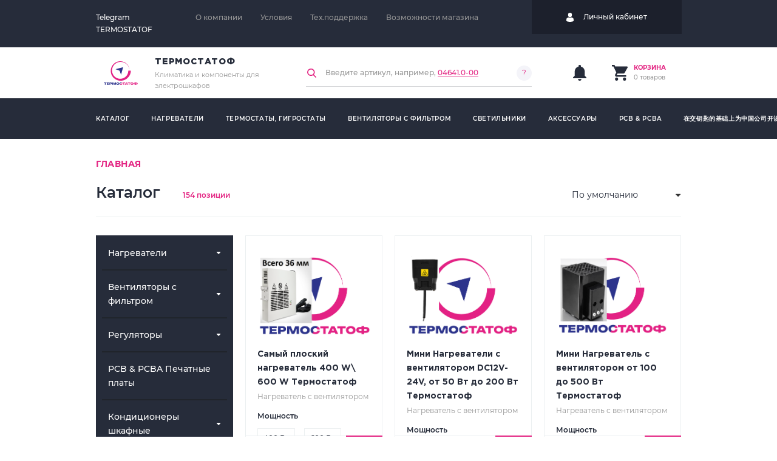

--- FILE ---
content_type: text/html; charset=UTF-8
request_url: https://termostatof.ru/catalog/?set_filter=y
body_size: 27110
content:
<!DOCTYPE html>
<html lang="ru">
  <head> 
    <meta charset="UTF-8"/>
    <meta name="viewport" content="initial-scale=1.0, width=device-width"/>
    <script src="/local/templates/stego/assets/jquery-3.3.1.min.js"></script>

	<link rel="stylesheet" href="/local/templates/stego/assets/suggestions_19.8.0.min.css">
    <script src="/local/templates/stego/assets/jquery.suggestions_19.8.0.min.js" defer></script>

	  <script src="/local/templates/stego/assets/sweetalert2_9.17.2.all.min.js" defer></script>

    <script src="https://api-maps.yandex.ru/2.1/?lang=ru_RU" type="text/javascript"></script>
	  <title>Каталог — Stego Market</title>

    <meta http-equiv="Content-Type" content="text/html; charset=UTF-8" />
<meta name="robots" content="index, follow" />
<meta name="keywords" content="Keywords" />
<meta name="description" content="Description" />
<link href="/bitrix/css/main/font-awesome.min.css?153846128523748" type="text/css"  rel="stylesheet" />
<link href="/bitrix/js/ui/design-tokens/dist/ui.design-tokens.min.css?169882204022029" type="text/css"  rel="stylesheet" />
<link href="/bitrix/js/ui/fonts/opensans/ui.font.opensans.min.css?16988219762320" type="text/css"  rel="stylesheet" />
<link href="/bitrix/js/main/popup/dist/main.popup.bundle.min.css?169882209826598" type="text/css"  rel="stylesheet" />
<link href="/bitrix/cache/css/s1/stego/page_929289d1889d8779ed44d0be64db5de6/page_929289d1889d8779ed44d0be64db5de6_v1.css?171887460720704" type="text/css"  rel="stylesheet" />
<link href="/bitrix/cache/css/s1/stego/template_6e58cc1d4f0d6c8235e967e3d5ca3690/template_6e58cc1d4f0d6c8235e967e3d5ca3690_v1.css?1718874192158332" type="text/css"  data-template-style="true" rel="stylesheet" />
<script type="text/javascript">if(!window.BX)window.BX={};if(!window.BX.message)window.BX.message=function(mess){if(typeof mess==='object'){for(let i in mess) {BX.message[i]=mess[i];} return true;}};</script>
<script type="text/javascript">(window.BX||top.BX).message({'JS_CORE_LOADING':'Загрузка...','JS_CORE_NO_DATA':'- Нет данных -','JS_CORE_WINDOW_CLOSE':'Закрыть','JS_CORE_WINDOW_EXPAND':'Развернуть','JS_CORE_WINDOW_NARROW':'Свернуть в окно','JS_CORE_WINDOW_SAVE':'Сохранить','JS_CORE_WINDOW_CANCEL':'Отменить','JS_CORE_WINDOW_CONTINUE':'Продолжить','JS_CORE_H':'ч','JS_CORE_M':'м','JS_CORE_S':'с','JSADM_AI_HIDE_EXTRA':'Скрыть лишние','JSADM_AI_ALL_NOTIF':'Показать все','JSADM_AUTH_REQ':'Требуется авторизация!','JS_CORE_WINDOW_AUTH':'Войти','JS_CORE_IMAGE_FULL':'Полный размер'});</script>

<script type="text/javascript" src="/bitrix/js/main/core/core.min.js?1698823003221146"></script>

<script>BX.setJSList(['/bitrix/js/main/core/core_ajax.js','/bitrix/js/main/core/core_promise.js','/bitrix/js/main/polyfill/promise/js/promise.js','/bitrix/js/main/loadext/loadext.js','/bitrix/js/main/loadext/extension.js','/bitrix/js/main/polyfill/promise/js/promise.js','/bitrix/js/main/polyfill/find/js/find.js','/bitrix/js/main/polyfill/includes/js/includes.js','/bitrix/js/main/polyfill/matches/js/matches.js','/bitrix/js/ui/polyfill/closest/js/closest.js','/bitrix/js/main/polyfill/fill/main.polyfill.fill.js','/bitrix/js/main/polyfill/find/js/find.js','/bitrix/js/main/polyfill/matches/js/matches.js','/bitrix/js/main/polyfill/core/dist/polyfill.bundle.js','/bitrix/js/main/core/core.js','/bitrix/js/main/polyfill/intersectionobserver/js/intersectionobserver.js','/bitrix/js/main/lazyload/dist/lazyload.bundle.js','/bitrix/js/main/polyfill/core/dist/polyfill.bundle.js','/bitrix/js/main/parambag/dist/parambag.bundle.js']);
</script>
<script type="text/javascript">(window.BX||top.BX).message({'pull_server_enabled':'Y','pull_config_timestamp':'1744887652','pull_guest_mode':'N','pull_guest_user_id':'0'});(window.BX||top.BX).message({'PULL_OLD_REVISION':'Для продолжения корректной работы с сайтом необходимо перезагрузить страницу.'});</script>
<script type="text/javascript">(window.BX||top.BX).message({'LANGUAGE_ID':'ru','FORMAT_DATE':'DD.MM.YYYY','FORMAT_DATETIME':'DD.MM.YYYY HH:MI:SS','COOKIE_PREFIX':'BITRIX_SM','SERVER_TZ_OFFSET':'10800','UTF_MODE':'Y','SITE_ID':'s1','SITE_DIR':'/','USER_ID':'','SERVER_TIME':'1768849093','USER_TZ_OFFSET':'0','USER_TZ_AUTO':'Y','bitrix_sessid':'6eb112ea7221921dc3fd9a86920318f5'});</script>


<script type="text/javascript"  src="/bitrix/cache/js/s1/stego/kernel_main/kernel_main_v1.js?1718874607154480"></script>
<script type="text/javascript" src="/bitrix/js/pull/protobuf/protobuf.min.js?166305924176433"></script>
<script type="text/javascript" src="/bitrix/js/pull/protobuf/model.min.js?166305924114190"></script>
<script type="text/javascript" src="/bitrix/js/rest/client/rest.client.min.js?16630592479240"></script>
<script type="text/javascript" src="/bitrix/js/pull/client/pull.client.min.js?169882296747780"></script>
<script type="text/javascript" src="/bitrix/js/main/popup/dist/main.popup.bundle.min.js?169882209565670"></script>
<script type="text/javascript">BX.setJSList(['/bitrix/js/main/session.js','/bitrix/js/main/pageobject/pageobject.js','/bitrix/js/main/core/core_window.js','/bitrix/js/main/date/main.date.js','/bitrix/js/main/core/core_date.js','/bitrix/js/main/utils.js','/bitrix/js/main/core/core_fx.js','/local/templates/stego/components/bitrix/catalog.smart.filter/anmedio/script.js','/local/templates/stego/assets/assets.js','/local/templates/stego/js/apiRouter.js','/local/templates/stego/js/main.js','/local/templates/stego/js/lk.js','/local/templates/stego/js/search.js','/local/templates/stego/js/cart.js','/local/templates/stego/js/backend.js']);</script>
<script type="text/javascript">BX.setCSSList(['/local/templates/stego/components/bitrix/catalog.smart.filter/anmedio/style.css','/local/templates/stego/components/bitrix/catalog.smart.filter/anmedio/themes/black/colors.css','/local/templates/stego/assets/assets.css','/local/templates/stego/css/main.min.css','/local/components/anmedio/menu.desktop/templates/.default/style.css','/local/templates/stego/styles.css']);</script>
<script type="text/javascript">
					(function () {
						"use strict";

						var counter = function ()
						{
							var cookie = (function (name) {
								var parts = ("; " + document.cookie).split("; " + name + "=");
								if (parts.length == 2) {
									try {return JSON.parse(decodeURIComponent(parts.pop().split(";").shift()));}
									catch (e) {}
								}
							})("BITRIX_CONVERSION_CONTEXT_s1");

							if (cookie && cookie.EXPIRE >= BX.message("SERVER_TIME"))
								return;

							var request = new XMLHttpRequest();
							request.open("POST", "/bitrix/tools/conversion/ajax_counter.php", true);
							request.setRequestHeader("Content-type", "application/x-www-form-urlencoded");
							request.send(
								"SITE_ID="+encodeURIComponent("s1")+
								"&sessid="+encodeURIComponent(BX.bitrix_sessid())+
								"&HTTP_REFERER="+encodeURIComponent(document.referrer)
							);
						};

						if (window.frameRequestStart === true)
							BX.addCustomEvent("onFrameDataReceived", counter);
						else
							BX.ready(counter);
					})();
				</script>



<script type="text/javascript"  src="/bitrix/cache/js/s1/stego/template_18c309f518b50ee8441e687d531f7cb2/template_18c309f518b50ee8441e687d531f7cb2_v1.js?1718874192203622"></script>
<script type="text/javascript"  src="/bitrix/cache/js/s1/stego/page_7aaaa17df144ee3675f9c5a9f3680469/page_7aaaa17df144ee3675f9c5a9f3680469_v1.js?171887460715149"></script>
<script type="text/javascript">var _ba = _ba || []; _ba.push(["aid", "936b711b2c3cee0f14246dfc299388d5"]); _ba.push(["host", "termostatof.ru"]); (function() {var ba = document.createElement("script"); ba.type = "text/javascript"; ba.async = true;ba.src = (document.location.protocol == "https:" ? "https://" : "http://") + "bitrix.info/ba.js";var s = document.getElementsByTagName("script")[0];s.parentNode.insertBefore(ba, s);})();</script>


<link href="/bitrix/css/main/font-awesome.min.css?153846128523748" type="text/css"  rel="stylesheet" />
<link href="/bitrix/js/ui/design-tokens/dist/ui.design-tokens.min.css?169882204022029" type="text/css"  rel="stylesheet" />
<link href="/bitrix/js/ui/fonts/opensans/ui.font.opensans.min.css?16988219762320" type="text/css"  rel="stylesheet" />
<link href="/bitrix/js/main/popup/dist/main.popup.bundle.min.css?169882209826598" type="text/css"  rel="stylesheet" />
<link href="/bitrix/cache/css/s1/stego/page_929289d1889d8779ed44d0be64db5de6/page_929289d1889d8779ed44d0be64db5de6_v1.css?171887460720704" type="text/css"  rel="stylesheet" />
<link href="/bitrix/cache/css/s1/stego/template_6e58cc1d4f0d6c8235e967e3d5ca3690/template_6e58cc1d4f0d6c8235e967e3d5ca3690_v1.css?1718874192158332" type="text/css"  data-template-style="true" rel="stylesheet" />
    <script src="/local/templates/stego/assets/polyfill_7.min.js"></script>
</head>
<body>
     <header class="header">
      <div class="wrap_dark">
        <div class="container">
          <div class="header__top">
            <div class="mobile-menu"><a class="mobile-menu__btn"><span class="mobile-menu__stroke"></span></a>
              <div class="mobile-menu__content">
                <ul class="sidebar-menu">
                  <li><a class="sidebar-menu__link" href="/catalog">Каталог</a></li>
                  <li><a class="sidebar-menu__link" href="/catalog/1/">Нагреватели</a></li>
                  <li><a class="sidebar-menu__link" href="/catalog/2/">Вентиляторы</a></li>
                  <li><a class="sidebar-menu__link" href="/catalog/3/">Регуляторы</a></li>
                  <li><a class="sidebar-menu__link" href="/catalog/4/">Мониторинг</a></li>
                  <li><a class="sidebar-menu__link" href="/catalog/5/">Светильники</a></li>
                  <li><a class="sidebar-menu__link" href="/catalog/6/">Аксессуары</a></li>
                </ul>
              </div>
            </div>
			  <a class="header__main-link display_desk" href="https://t.me/Termostatof" target="_blank" rel="nofollow">Telegram TERMOSTATOF</a>
            <nav class="header__site-nav site-nav drag display_desk">
              <div class="site-nav__wrap">
                <a class="site-nav__link" href="/about/stego/">О компании</a>
                <a class="site-nav__link" href="/about/condition/">Условия</a>
				  <a class="site-nav__link" href="/about/service-maintenance/">Тех.поддержка</a>
                <a class="site-nav__link" href="/about/partners/">Возможности магазина</a>
              </div>
            </nav>
            <a class="text_logo text_color_white display_mob" href="/">Термостатоф</a>
            <div class="header__action">
              <a class="link_icon header__phone" href="tel:+79452550788">
                <svg class="link__icon link__icon_white" width="15" height="15">
                  <use href="/local/templates/stego/img/svg/icons.svg#phone-call"></use>
                </svg>
                <span class="header__phone-num">+7 (495) 255 07 88</span>
              </a>
              <div class="search-bar"><a class="link_icon search-bar__btn" href="#srch-mob">
                  <svg class="link__icon link__icon_white link__icon_search" width="15" height="15">
                    <use href="/local/templates/stego/img/svg/icons.svg#search"></use>
                  </svg></a>
                <div class="search-bar__content">
                  <div class="search-bar__field">
                    <input class="search-bar__input" type="text" placeholder="Поиск">
                    <button class="btn search-bar__btn_reset" type="button">
                      <svg width="12" height="12">
                        <use href="/local/templates/stego/img/svg/icons.svg#multiply"></use>
                      </svg>
                    </button>
                  </div>
                </div>
              </div>
              <a class="link_icon header__user-cab" href="#popup-lk">
                <svg class="link__icon link__icon_white" width="12" height="15">
                  <use href="/local/templates/stego/img/svg/icons.svg#user-pic"></use>
                </svg>
                <span class="display_desk_inline">Личный кабинет</span>
              </a>
            </div>
          </div>
        </div>
      </div>
      <div class="container">
        <div class="header__mid header_show_md">
          <a class="header__logo logo" href="/"><img class="logo__img" src="/local/templates/stego/img/svg/logo.svg"
            alt= />
            <div class="logo__text-box">
              <h3 class="text_logo">Термостатоф</h3>
              <p class="logo__text">Климатика и компоненты&nbsp;для электрошкафов</p>
            </div>
          </a>
          <div class="header__search search">
            <form class="search__form" action="">
              <svg class="search__icon" width="15" height="15">
                <use href="/local/templates/stego/img/svg/icons.svg#search"></use>
              </svg>
              <input class="search__input" type="text"/>
              <p class="search__text">Введите артикул<span class="search__suggestion">, например, <a class="link link_out" href="#">04641.0-00</a></span></p>
              <button class="btn search__btn" type="submit" title="Поиск">Поиск</button>
              <div class="search__about" data-hint="Введите артикул оборудования конкурента и мы предложим Вам аналог от STEGO">?</div>
              <div class="search__underline"></div>
            </form>
            <div class="search__result">
              <div class="search__wrap" name="analogue_wrap" style="display: none">
                <span name="analogue_title"></span>
              </div>
              <div class="search__wrap">
                <ul class="search__list search__list_items">
                </ul>
              </div>
            </div>
          </div>
          <div class="header__user-bar user-bar">
            <div class="notification"><a class="user-bar__item notification__btn" href="#notifications">
                <svg class="user-bar__icon" width="18" height="22">
                  <use href="/local/templates/stego/img/svg/icons.svg#bell"></use>
                </svg></a>
              <ul class="notification__list">
                <li class="notification__item">
                  <p class="notification__text">Нет уведомлений</p>
                </li>
              </ul>
            </div>
             <div class="cart">
			<a class="user-bar__item cart__btn" href="#cart">
			<svg class="user-bar__icon user-bar__icon_cart" width="22" height="22">
				<use href="/local/templates/stego/img/svg/icons.svg#cart"></use>
			</svg>
			<div class="cart__info">
				<p class="cart__title">Корзина</p>
				<p class="cart__value">0 товаров</p>
			</div>
		</a>
	</div>
	
	



	


          </div>
        </div>
      </div>
      
<div class="wrap wrap_dark display_desk header__bottom">
  <div class="container">
    <nav class="header__catalog drag" id="catalog">
      <div class="header__catalog-wrap drag__stage">
	      	         			<a class="header__catalog-link drag__item" href="/catalog/">Каталог</a>
						         			<a class="header__catalog-link drag__item" href="/catalog/1/">Нагреватели</a>
						         			<a class="header__catalog-link drag__item" href="/catalog/3/">Термостаты, гигростаты</a>
						         			<a class="header__catalog-link drag__item" href="/catalog/2/">Вентиляторы с фильтром</a>
						         			<a class="header__catalog-link drag__item" href="/catalog/5/">Светильники</a>
						         			<a class="header__catalog-link drag__item" href="/catalog/6/">Аксессуары</a>
						         			<a class="header__catalog-link drag__item" href="/catalog/54/">PCB & PCBA</a>
						         			<a class="header__catalog-link drag__item" href="/catalog/51/">在交钥匙的基础上为中国公司开设业务</a>
									</div>
    </nav>
  </div>
</div>   </header>
   <main class="main">
<section class="page section">
  <div class="container">
    <div class="breadcrumbs">
    	<a class="breadcrumbs__link breadcrumbs__prev" href="/">Главная</a>
    				    </div>
    <div class="page__header">
    	      <h1 class="page__heading">Каталог							<span class="page__subtext display_desk_inline">154 позиции</span>
	    </h1>
      <div class="page__filters">
        <div class="filter-select">
          <select onchange="top.location=this.value">
            <option value="?sort=SORT&method=ASC" >По умолчанию</option>
            <option value="?sort=CATALOG_PRICE_11&method=ASC" >По возрастанию цены</option>
            <option value="?sort=CATALOG_PRICE_11&method=DESC" >По убыванию</option>
            <option value="?sort=name&method=ASC" >По наименованию</option>
          </select>
        </div><a class="btn_filter display_mob" href="#filter">
          <svg width="17" height="17">
            <use href="/local/templates/stego/img/svg/icons.svg#filter"></use>
          </svg></a>
      </div>
    </div>
    <div class="catalog">
      <div class="sidebar">
        <div class="sidebar-menu">
				  <ul class="menu_catalog sidebar-menu__list">
				  					  		<li class="sidebar-menu__item-list"><a class="sidebar-menu__link  sidebar-menu__link_list" data-remote="true" href="/catalog/1/">Нагреватели</a>
				  							      <ul class="sidebar-menu__sub-list">
					      						        	<li><a class="sidebar-menu__sub-link " href="/catalog/13/">Нагреватели взрывозащищенные</a></li>
														        	<li><a class="sidebar-menu__sub-link " href="/catalog/11/">Нагреватели конвекционные</a></li>
														        	<li><a class="sidebar-menu__sub-link " href="/catalog/50/">Нагреватели с вентилятором и термостатом</a></li>
														        	<li><a class="sidebar-menu__sub-link " href="/catalog/12/">Нагреватель с вентилятором</a></li>
														      </ul>
					    					    </li>
				  					  		<li class="sidebar-menu__item-list"><a class="sidebar-menu__link  sidebar-menu__link_list" data-remote="true" href="/catalog/2/">Вентиляторы с фильтром</a>
				  							      <ul class="sidebar-menu__sub-list">
					      						        	<li><a class="sidebar-menu__sub-link " href="/catalog/7/">Вентилятор с фильтром плюс</a></li>
														        	<li><a class="sidebar-menu__sub-link " href="/catalog/14/">Вентилятор с фильтром плюс - DC LINE </a></li>
														        	<li><a class="sidebar-menu__sub-link " href="/catalog/10/">Вентиляторы STEGOJET</a></li>
														        	<li><a class="sidebar-menu__sub-link " href="/catalog/9/">Вентиляторы для 19” шкафов и стоек</a></li>
														        	<li><a class="sidebar-menu__sub-link " href="/catalog/15/">Вентиляторы с фильтром </a></li>
														        	<li><a class="sidebar-menu__sub-link " href="/catalog/16/">Вентиляторы с фильтром (наружное исполнение) </a></li>
														        	<li><a class="sidebar-menu__sub-link " href="/catalog/53/">Вентиляторы с Фильтром Термостатоф</a></li>
														        	<li><a class="sidebar-menu__sub-link " href="/catalog/8/">Защитные кожухи</a></li>
														        	<li><a class="sidebar-menu__sub-link " href="/catalog/17/">Крышевой вентилятор</a></li>
														        	<li><a class="sidebar-menu__sub-link " href="/catalog/39/">Решетки с фильтром</a></li>
														      </ul>
					    					    </li>
				  					  		<li class="sidebar-menu__item-list"><a class="sidebar-menu__link  sidebar-menu__link_list" data-remote="true" href="/catalog/3/">Регуляторы</a>
				  							      <ul class="sidebar-menu__sub-list">
					      						        	<li><a class="sidebar-menu__sub-link " href="/catalog/45/"> Коммутационные модули</a></li>
														        	<li><a class="sidebar-menu__sub-link " href="/catalog/19/">Взрывозащищенные термостаты</a></li>
														        	<li><a class="sidebar-menu__sub-link " href="/catalog/40/">Компактные термостаты</a></li>
														        	<li><a class="sidebar-menu__sub-link " href="/catalog/47/">Механические гигростаты</a></li>
														        	<li><a class="sidebar-menu__sub-link " href="/catalog/42/">Сдвоенные термостаты</a></li>
														        	<li><a class="sidebar-menu__sub-link " href="/catalog/43/">Термостаты с переключающим контактом</a></li>
														        	<li><a class="sidebar-menu__sub-link " href="/catalog/41/">Термостаты с фиксированной установкой</a></li>
														        	<li><a class="sidebar-menu__sub-link " href="/catalog/48/">Электронные гигростаты</a></li>
														        	<li><a class="sidebar-menu__sub-link " href="/catalog/49/">Электронные гигротермы</a></li>
														        	<li><a class="sidebar-menu__sub-link " href="/catalog/46/">Электронные термостаты</a></li>
														      </ul>
					    					    </li>
				  					  		<li class="sidebar-menu__item-list"><a class="sidebar-menu__link " data-remote="true" href="/catalog/54/">PCB & PCBA Печатные платы</a>
				  							    </li>
				  					  		<li class="sidebar-menu__item-list"><a class="sidebar-menu__link  sidebar-menu__link_list" data-remote="true" href="/catalog/55/">Кондиционеры шкафные</a>
				  							      <ul class="sidebar-menu__sub-list">
					      						        	<li><a class="sidebar-menu__sub-link " href="/catalog/52/">Вентиляторы</a></li>
														      </ul>
					    					    </li>
				  					  		<li class="sidebar-menu__item-list"><a class="sidebar-menu__link " data-remote="true" href="/catalog/51/">Регистрация Китайских компаний в России</a>
				  							    </li>
				  					  		<li class="sidebar-menu__item-list"><a class="sidebar-menu__link " data-remote="true" href="/catalog/5/">Светильники</a>
				  							    </li>
				  					  		<li class="sidebar-menu__item-list"><a class="sidebar-menu__link  sidebar-menu__link_list" data-remote="true" href="/catalog/6/">Аксессуары</a>
				  							      <ul class="sidebar-menu__sub-list">
					      						        	<li><a class="sidebar-menu__sub-link " href="/catalog/25/">Вентиляционный кабельный ввод</a></li>
														        	<li><a class="sidebar-menu__sub-link " href="/catalog/26/">Дверные переключатели</a></li>
														        	<li><a class="sidebar-menu__sub-link " href="/catalog/28/">Дренажные элементы</a></li>
														        	<li><a class="sidebar-menu__sub-link " href="/catalog/22/">Розетки</a></li>
														        	<li><a class="sidebar-menu__sub-link " href="/catalog/27/">Универсальныe держатели</a></li>
														        	<li><a class="sidebar-menu__sub-link " href="/catalog/23/">Элемент выравнивая давления </a></li>
														      </ul>
					    					    </li>
				  					  </ul>
				</div><div class="menu menu_filters">
	 <div class="bx-filter bx-black ">
	<div class="bx-filter-section container-fluid">
		<div class="row"><div class="col-lg-12 bx-filter-title">Фильтры</div></div>
		<form name="arrFilter_form" action="/catalog/" method="get" class="smartfilter">
						<div class="row">
										<div class="col-lg-12 bx-filter-parameters-box bx-active">
							<span class="bx-filter-container-modef"></span>
							<div class="bx-filter-parameters-box-title" onclick="smartFilter.hideFilterProps(this)"><span>Цена, ₽ <i data-role="prop_angle" class="fa fa-angle-down"></i></span></div>
							<div class="bx-filter-block" data-role="bx_filter_block">
								<div class="row bx-filter-parameters-box-container">
									<div class="col-xs-6 bx-filter-parameters-box-container-block bx-left">
										<i class="bx-ft-sub">От</i>
										<div class="bx-filter-input-container">
											<input
												class="min-price"
												type="text"
												name="arrFilter_P12_MIN"
												id="arrFilter_P12_MIN"
												value=""
												size="5"
												onkeyup="smartFilter.keyup(this)"
											/>
										</div>
									</div>
									<div class="col-xs-6 bx-filter-parameters-box-container-block bx-right">
										<i class="bx-ft-sub">До</i>
										<div class="bx-filter-input-container">
											<input
												class="max-price"
												type="text"
												name="arrFilter_P12_MAX"
												id="arrFilter_P12_MAX"
												value=""
												size="5"
												onkeyup="smartFilter.keyup(this)"
											/>
										</div>
									</div>

									<div class="col-xs-10 col-xs-offset-1 bx-ui-slider-track-container">
										<div class="bx-ui-slider-track" id="drag_track_c20ad4d76fe97759aa27a0c99bff6710">
																						<div class="bx-ui-slider-part p1"><span>0</span></div>
																						<div class="bx-ui-slider-part p2"><span>50 000</span></div>
																						<div class="bx-ui-slider-part p3"><span>100 000</span></div>
																						<div class="bx-ui-slider-part p4"><span>150 000</span></div>
																						<div class="bx-ui-slider-part p5"><span>200 000</span></div>
											
											<div class="bx-ui-slider-pricebar-vd" style="left: 0;right: 0;" id="colorUnavailableActive_c20ad4d76fe97759aa27a0c99bff6710"></div>
											<div class="bx-ui-slider-pricebar-vn" style="left: 0;right: 0;" id="colorAvailableInactive_c20ad4d76fe97759aa27a0c99bff6710"></div>
											<div class="bx-ui-slider-pricebar-v"  style="left: 0;right: 0;" id="colorAvailableActive_c20ad4d76fe97759aa27a0c99bff6710"></div>
											<div class="bx-ui-slider-range" id="drag_tracker_c20ad4d76fe97759aa27a0c99bff6710"  style="left: 0%; right: 0%;">
												<a class="bx-ui-slider-handle left"  style="left:0;" href="javascript:void(0)" id="left_slider_c20ad4d76fe97759aa27a0c99bff6710"></a>
												<a class="bx-ui-slider-handle right" style="right:0;" href="javascript:void(0)" id="right_slider_c20ad4d76fe97759aa27a0c99bff6710"></a>
											</div>
										</div>
									</div>
								</div>
							</div>
						</div>
												<script type="text/javascript">
							BX.ready(function(){
								window['trackBarc20ad4d76fe97759aa27a0c99bff6710'] = new BX.Iblock.SmartFilter({'leftSlider':'left_slider_c20ad4d76fe97759aa27a0c99bff6710','rightSlider':'right_slider_c20ad4d76fe97759aa27a0c99bff6710','tracker':'drag_tracker_c20ad4d76fe97759aa27a0c99bff6710','trackerWrap':'drag_track_c20ad4d76fe97759aa27a0c99bff6710','minInputId':'arrFilter_P12_MIN','maxInputId':'arrFilter_P12_MAX','minPrice':'0','maxPrice':'200000','curMinPrice':'','curMaxPrice':'','fltMinPrice':'0','fltMaxPrice':'200000','precision':'','colorUnavailableActive':'colorUnavailableActive_c20ad4d76fe97759aa27a0c99bff6710','colorAvailableActive':'colorAvailableActive_c20ad4d76fe97759aa27a0c99bff6710','colorAvailableInactive':'colorAvailableInactive_c20ad4d76fe97759aa27a0c99bff6710'});
							});
						</script>
										<div class="col-lg-12 bx-filter-parameters-box bx-active">
						<span class="bx-filter-container-modef"></span>
						<div class="bx-filter-parameters-box-title" onclick="smartFilter.hideFilterProps(this)">
							<span class="bx-filter-parameters-box-hint">Температурный класс																<i data-role="prop_angle" class="fa fa-angle-up"></i>
							</span>
						</div>

						<div class="bx-filter-block" data-role="bx_filter_block">
							<div class="row bx-filter-parameters-box-container">
																<div class="col-xs-12">
																					<div class="checkbox">
												<label data-role="label_arrFilter_27_1112425479" class="bx-filter-param-label " for="arrFilter_27_1112425479">
													<span class="bx-filter-input-checkbox">
														<input
															type="checkbox"
															value="Y"
															name="arrFilter_27_1112425479"
															id="arrFilter_27_1112425479"
																														onclick="smartFilter.click(this)"
														/>
														<span class="bx-filter-param-text" title="T 3">T 3</span>
													</span>
												</label>
											</div>
																					<div class="checkbox">
												<label data-role="label_arrFilter_27_2118391450" class="bx-filter-param-label " for="arrFilter_27_2118391450">
													<span class="bx-filter-input-checkbox">
														<input
															type="checkbox"
															value="Y"
															name="arrFilter_27_2118391450"
															id="arrFilter_27_2118391450"
																														onclick="smartFilter.click(this)"
														/>
														<span class="bx-filter-param-text" title="без термостата">без термостата</span>
													</span>
												</label>
											</div>
																					<div class="checkbox">
												<label data-role="label_arrFilter_27_155395596" class="bx-filter-param-label " for="arrFilter_27_155395596">
													<span class="bx-filter-input-checkbox">
														<input
															type="checkbox"
															value="Y"
															name="arrFilter_27_155395596"
															id="arrFilter_27_155395596"
																														onclick="smartFilter.click(this)"
														/>
														<span class="bx-filter-param-text" title="с термостатом 0 до +60 С">с термостатом 0 до +60 С</span>
													</span>
												</label>
											</div>
																					<div class="checkbox">
												<label data-role="label_arrFilter_27_2889884971" class="bx-filter-param-label " for="arrFilter_27_2889884971">
													<span class="bx-filter-input-checkbox">
														<input
															type="checkbox"
															value="Y"
															name="arrFilter_27_2889884971"
															id="arrFilter_27_2889884971"
																														onclick="smartFilter.click(this)"
														/>
														<span class="bx-filter-param-text" title="Т 4">Т 4</span>
													</span>
												</label>
											</div>
																					<div class="checkbox">
												<label data-role="label_arrFilter_27_894006417" class="bx-filter-param-label " for="arrFilter_27_894006417">
													<span class="bx-filter-input-checkbox">
														<input
															type="checkbox"
															value="Y"
															name="arrFilter_27_894006417"
															id="arrFilter_27_894006417"
																														onclick="smartFilter.click(this)"
														/>
														<span class="bx-filter-param-text" title="Т 5">Т 5</span>
													</span>
												</label>
											</div>
																			</div>
														</div>
							<div style="clear: both"></div>
						</div>
					</div>
									<div class="col-lg-12 bx-filter-parameters-box ">
						<span class="bx-filter-container-modef"></span>
						<div class="bx-filter-parameters-box-title" onclick="smartFilter.hideFilterProps(this)">
							<span class="bx-filter-parameters-box-hint">Крепление																<i data-role="prop_angle" class="fa fa-angle-down"></i>
							</span>
						</div>

						<div class="bx-filter-block" data-role="bx_filter_block">
							<div class="row bx-filter-parameters-box-container">
																<div class="col-xs-12">
																					<div class="checkbox">
												<label data-role="label_arrFilter_23_3832313845" class="bx-filter-param-label " for="arrFilter_23_3832313845">
													<span class="bx-filter-input-checkbox">
														<input
															type="checkbox"
															value="Y"
															name="arrFilter_23_3832313845"
															id="arrFilter_23_3832313845"
																														onclick="smartFilter.click(this)"
														/>
														<span class="bx-filter-param-text" title="Винтами">Винтами</span>
													</span>
												</label>
											</div>
																					<div class="checkbox">
												<label data-role="label_arrFilter_23_2103780943" class="bx-filter-param-label " for="arrFilter_23_2103780943">
													<span class="bx-filter-input-checkbox">
														<input
															type="checkbox"
															value="Y"
															name="arrFilter_23_2103780943"
															id="arrFilter_23_2103780943"
																														onclick="smartFilter.click(this)"
														/>
														<span class="bx-filter-param-text" title="На DIN рейку">На DIN рейку</span>
													</span>
												</label>
											</div>
																					<div class="checkbox">
												<label data-role="label_arrFilter_23_174200537" class="bx-filter-param-label " for="arrFilter_23_174200537">
													<span class="bx-filter-input-checkbox">
														<input
															type="checkbox"
															value="Y"
															name="arrFilter_23_174200537"
															id="arrFilter_23_174200537"
																														onclick="smartFilter.click(this)"
														/>
														<span class="bx-filter-param-text" title="Напольное">Напольное</span>
													</span>
												</label>
											</div>
																					<div class="checkbox">
												<label data-role="label_arrFilter_23_2047402582" class="bx-filter-param-label " for="arrFilter_23_2047402582">
													<span class="bx-filter-input-checkbox">
														<input
															type="checkbox"
															value="Y"
															name="arrFilter_23_2047402582"
															id="arrFilter_23_2047402582"
																														onclick="smartFilter.click(this)"
														/>
														<span class="bx-filter-param-text" title="На DIN рейку  или винтами">На DIN рейку  или винтами</span>
													</span>
												</label>
											</div>
																					<div class="checkbox">
												<label data-role="label_arrFilter_23_4163016541" class="bx-filter-param-label " for="arrFilter_23_4163016541">
													<span class="bx-filter-input-checkbox">
														<input
															type="checkbox"
															value="Y"
															name="arrFilter_23_4163016541"
															id="arrFilter_23_4163016541"
																														onclick="smartFilter.click(this)"
														/>
														<span class="bx-filter-param-text" title="Магнитное">Магнитное</span>
													</span>
												</label>
											</div>
																					<div class="checkbox">
												<label data-role="label_arrFilter_23_2401609675" class="bx-filter-param-label " for="arrFilter_23_2401609675">
													<span class="bx-filter-input-checkbox">
														<input
															type="checkbox"
															value="Y"
															name="arrFilter_23_2401609675"
															id="arrFilter_23_2401609675"
																														onclick="smartFilter.click(this)"
														/>
														<span class="bx-filter-param-text" title="Зажимами">Зажимами</span>
													</span>
												</label>
											</div>
																					<div class="checkbox">
												<label data-role="label_arrFilter_23_688362553" class="bx-filter-param-label " for="arrFilter_23_688362553">
													<span class="bx-filter-input-checkbox">
														<input
															type="checkbox"
															value="Y"
															name="arrFilter_23_688362553"
															id="arrFilter_23_688362553"
																														onclick="smartFilter.click(this)"
														/>
														<span class="bx-filter-param-text" title="Крепление на самоклеящуюся ленту">Крепление на самоклеящуюся ленту</span>
													</span>
												</label>
											</div>
																			</div>
														</div>
							<div style="clear: both"></div>
						</div>
					</div>
									<div class="col-lg-12 bx-filter-parameters-box ">
						<span class="bx-filter-container-modef"></span>
						<div class="bx-filter-parameters-box-title" onclick="smartFilter.hideFilterProps(this)">
							<span class="bx-filter-parameters-box-hint">Термостат																<i data-role="prop_angle" class="fa fa-angle-down"></i>
							</span>
						</div>

						<div class="bx-filter-block" data-role="bx_filter_block">
							<div class="row bx-filter-parameters-box-container">
																<div class="col-xs-12">
																					<div class="checkbox">
												<label data-role="label_arrFilter_26_841265288" class="bx-filter-param-label " for="arrFilter_26_841265288">
													<span class="bx-filter-input-checkbox">
														<input
															type="checkbox"
															value="Y"
															name="arrFilter_26_841265288"
															id="arrFilter_26_841265288"
																														onclick="smartFilter.click(this)"
														/>
														<span class="bx-filter-param-text" title="Да">Да</span>
													</span>
												</label>
											</div>
																					<div class="checkbox">
												<label data-role="label_arrFilter_26_1159954462" class="bx-filter-param-label " for="arrFilter_26_1159954462">
													<span class="bx-filter-input-checkbox">
														<input
															type="checkbox"
															value="Y"
															name="arrFilter_26_1159954462"
															id="arrFilter_26_1159954462"
																														onclick="smartFilter.click(this)"
														/>
														<span class="bx-filter-param-text" title="Нет">Нет</span>
													</span>
												</label>
											</div>
																			</div>
														</div>
							<div style="clear: both"></div>
						</div>
					</div>
									<div class="col-lg-12 bx-filter-parameters-box bx-active">
						<span class="bx-filter-container-modef"></span>
						<div class="bx-filter-parameters-box-title" onclick="smartFilter.hideFilterProps(this)">
							<span class="bx-filter-parameters-box-hint">Температура																<i data-role="prop_angle" class="fa fa-angle-up"></i>
							</span>
						</div>

						<div class="bx-filter-block" data-role="bx_filter_block">
							<div class="row bx-filter-parameters-box-container">
																<div class="col-xs-12">
																					<div class="checkbox">
												<label data-role="label_arrFilter_14_467029654" class="bx-filter-param-label " for="arrFilter_14_467029654">
													<span class="bx-filter-input-checkbox">
														<input
															type="checkbox"
															value="Y"
															name="arrFilter_14_467029654"
															id="arrFilter_14_467029654"
																														onclick="smartFilter.click(this)"
														/>
														<span class="bx-filter-param-text" title=" от -10 до 0 С"> от -10 до 0 С</span>
													</span>
												</label>
											</div>
																					<div class="checkbox">
												<label data-role="label_arrFilter_14_1135663375" class="bx-filter-param-label " for="arrFilter_14_1135663375">
													<span class="bx-filter-input-checkbox">
														<input
															type="checkbox"
															value="Y"
															name="arrFilter_14_1135663375"
															id="arrFilter_14_1135663375"
																														onclick="smartFilter.click(this)"
														/>
														<span class="bx-filter-param-text" title="от + 5 до +15 °C / от +35 до + 25 °C">от + 5 до +15 °C / от +35 до + 25 °C</span>
													</span>
												</label>
											</div>
																					<div class="checkbox">
												<label data-role="label_arrFilter_14_1860791280" class="bx-filter-param-label " for="arrFilter_14_1860791280">
													<span class="bx-filter-input-checkbox">
														<input
															type="checkbox"
															value="Y"
															name="arrFilter_14_1860791280"
															id="arrFilter_14_1860791280"
																														onclick="smartFilter.click(this)"
														/>
														<span class="bx-filter-param-text" title="от + 60 до +50 °C">от + 60 до +50 °C</span>
													</span>
												</label>
											</div>
																					<div class="checkbox">
												<label data-role="label_arrFilter_14_450215437" class="bx-filter-param-label " for="arrFilter_14_450215437">
													<span class="bx-filter-input-checkbox">
														<input
															type="checkbox"
															value="Y"
															name="arrFilter_14_450215437"
															id="arrFilter_14_450215437"
																														onclick="smartFilter.click(this)"
														/>
														<span class="bx-filter-param-text" title="от +15 до +25 °C">от +15 до +25 °C</span>
													</span>
												</label>
											</div>
																					<div class="checkbox">
												<label data-role="label_arrFilter_14_289485416" class="bx-filter-param-label " for="arrFilter_14_289485416">
													<span class="bx-filter-input-checkbox">
														<input
															type="checkbox"
															value="Y"
															name="arrFilter_14_289485416"
															id="arrFilter_14_289485416"
																														onclick="smartFilter.click(this)"
														/>
														<span class="bx-filter-param-text" title="от +15 до +25 °C / от + 50 до +40 °C">от +15 до +25 °C / от + 50 до +40 °C</span>
													</span>
												</label>
											</div>
																					<div class="checkbox">
												<label data-role="label_arrFilter_14_884468121" class="bx-filter-param-label " for="arrFilter_14_884468121">
													<span class="bx-filter-input-checkbox">
														<input
															type="checkbox"
															value="Y"
															name="arrFilter_14_884468121"
															id="arrFilter_14_884468121"
																														onclick="smartFilter.click(this)"
														/>
														<span class="bx-filter-param-text" title="от +15 до +25 °C / от + 60 до +50 °C">от +15 до +25 °C / от + 60 до +50 °C</span>
													</span>
												</label>
											</div>
																					<div class="checkbox">
												<label data-role="label_arrFilter_14_435051366" class="bx-filter-param-label " for="arrFilter_14_435051366">
													<span class="bx-filter-input-checkbox">
														<input
															type="checkbox"
															value="Y"
															name="arrFilter_14_435051366"
															id="arrFilter_14_435051366"
																														onclick="smartFilter.click(this)"
														/>
														<span class="bx-filter-param-text" title="от +35 до + 25 °C">от +35 до + 25 °C</span>
													</span>
												</label>
											</div>
																					<div class="checkbox">
												<label data-role="label_arrFilter_14_2212294583" class="bx-filter-param-label " for="arrFilter_14_2212294583">
													<span class="bx-filter-input-checkbox">
														<input
															type="checkbox"
															value="Y"
															name="arrFilter_14_2212294583"
															id="arrFilter_14_2212294583"
																														onclick="smartFilter.click(this)"
														/>
														<span class="bx-filter-param-text" title="от +5 до +15 °C">от +5 до +15 °C</span>
													</span>
												</label>
											</div>
																					<div class="checkbox">
												<label data-role="label_arrFilter_14_2752050184" class="bx-filter-param-label " for="arrFilter_14_2752050184">
													<span class="bx-filter-input-checkbox">
														<input
															type="checkbox"
															value="Y"
															name="arrFilter_14_2752050184"
															id="arrFilter_14_2752050184"
																														onclick="smartFilter.click(this)"
														/>
														<span class="bx-filter-param-text" title="от +5 до +15 °C / от +50 до + 40 °C">от +5 до +15 °C / от +50 до + 40 °C</span>
													</span>
												</label>
											</div>
																					<div class="checkbox">
												<label data-role="label_arrFilter_14_4035837523" class="bx-filter-param-label " for="arrFilter_14_4035837523">
													<span class="bx-filter-input-checkbox">
														<input
															type="checkbox"
															value="Y"
															name="arrFilter_14_4035837523"
															id="arrFilter_14_4035837523"
																														onclick="smartFilter.click(this)"
														/>
														<span class="bx-filter-param-text" title="от +50 до + 40 °C">от +50 до + 40 °C</span>
													</span>
												</label>
											</div>
																					<div class="checkbox">
												<label data-role="label_arrFilter_14_1715864318" class="bx-filter-param-label " for="arrFilter_14_1715864318">
													<span class="bx-filter-input-checkbox">
														<input
															type="checkbox"
															value="Y"
															name="arrFilter_14_1715864318"
															id="arrFilter_14_1715864318"
																														onclick="smartFilter.click(this)"
														/>
														<span class="bx-filter-param-text" title="от +50 до +40 °C / от + 60 до +50 °C">от +50 до +40 °C / от + 60 до +50 °C</span>
													</span>
												</label>
											</div>
																					<div class="checkbox">
												<label data-role="label_arrFilter_14_3339318549" class="bx-filter-param-label " for="arrFilter_14_3339318549">
													<span class="bx-filter-input-checkbox">
														<input
															type="checkbox"
															value="Y"
															name="arrFilter_14_3339318549"
															id="arrFilter_14_3339318549"
																														onclick="smartFilter.click(this)"
														/>
														<span class="bx-filter-param-text" title="от -10 до +50 °C">от -10 до +50 °C</span>
													</span>
												</label>
											</div>
																					<div class="checkbox">
												<label data-role="label_arrFilter_14_1825668608" class="bx-filter-param-label " for="arrFilter_14_1825668608">
													<span class="bx-filter-input-checkbox">
														<input
															type="checkbox"
															value="Y"
															name="arrFilter_14_1825668608"
															id="arrFilter_14_1825668608"
																														onclick="smartFilter.click(this)"
														/>
														<span class="bx-filter-param-text" title="от -5 до +5 С">от -5 до +5 С</span>
													</span>
												</label>
											</div>
																					<div class="checkbox">
												<label data-role="label_arrFilter_14_2274021061" class="bx-filter-param-label " for="arrFilter_14_2274021061">
													<span class="bx-filter-input-checkbox">
														<input
															type="checkbox"
															value="Y"
															name="arrFilter_14_2274021061"
															id="arrFilter_14_2274021061"
																														onclick="smartFilter.click(this)"
														/>
														<span class="bx-filter-param-text" title="от 0 до + 10 °C">от 0 до + 10 °C</span>
													</span>
												</label>
											</div>
																					<div class="checkbox">
												<label data-role="label_arrFilter_14_1500340406" class="bx-filter-param-label " for="arrFilter_14_1500340406">
													<span class="bx-filter-input-checkbox">
														<input
															type="checkbox"
															value="Y"
															name="arrFilter_14_1500340406"
															id="arrFilter_14_1500340406"
																														onclick="smartFilter.click(this)"
														/>
														<span class="bx-filter-param-text" title="от 0 до +60 °C">от 0 до +60 °C</span>
													</span>
												</label>
											</div>
																			</div>
														</div>
							<div style="clear: both"></div>
						</div>
					</div>
									<div class="col-lg-12 bx-filter-parameters-box ">
						<span class="bx-filter-container-modef"></span>
						<div class="bx-filter-parameters-box-title" onclick="smartFilter.hideFilterProps(this)">
							<span class="bx-filter-parameters-box-hint">Вентилятор																<i data-role="prop_angle" class="fa fa-angle-down"></i>
							</span>
						</div>

						<div class="bx-filter-block" data-role="bx_filter_block">
							<div class="row bx-filter-parameters-box-container">
																<div class="col-xs-12">
																					<div class="checkbox">
												<label data-role="label_arrFilter_22_4088188550" class="bx-filter-param-label " for="arrFilter_22_4088188550">
													<span class="bx-filter-input-checkbox">
														<input
															type="checkbox"
															value="Y"
															name="arrFilter_22_4088188550"
															id="arrFilter_22_4088188550"
																														onclick="smartFilter.click(this)"
														/>
														<span class="bx-filter-param-text" title="Да">Да</span>
													</span>
												</label>
											</div>
																					<div class="checkbox">
												<label data-role="label_arrFilter_22_2473281379" class="bx-filter-param-label " for="arrFilter_22_2473281379">
													<span class="bx-filter-input-checkbox">
														<input
															type="checkbox"
															value="Y"
															name="arrFilter_22_2473281379"
															id="arrFilter_22_2473281379"
																														onclick="smartFilter.click(this)"
														/>
														<span class="bx-filter-param-text" title="Нет">Нет</span>
													</span>
												</label>
											</div>
																			</div>
														</div>
							<div style="clear: both"></div>
						</div>
					</div>
									<div class="col-lg-12 bx-filter-parameters-box ">
						<span class="bx-filter-container-modef"></span>
						<div class="bx-filter-parameters-box-title" onclick="smartFilter.hideFilterProps(this)">
							<span class="bx-filter-parameters-box-hint">Напряжение																<i data-role="prop_angle" class="fa fa-angle-down"></i>
							</span>
						</div>

						<div class="bx-filter-block" data-role="bx_filter_block">
							<div class="row bx-filter-parameters-box-container">
																<div class="col-xs-12">
																					<div class="checkbox">
												<label data-role="label_arrFilter_24_1677769895" class="bx-filter-param-label " for="arrFilter_24_1677769895">
													<span class="bx-filter-input-checkbox">
														<input
															type="checkbox"
															value="Y"
															name="arrFilter_24_1677769895"
															id="arrFilter_24_1677769895"
																														onclick="smartFilter.click(this)"
														/>
														<span class="bx-filter-param-text" title="AC">AC</span>
													</span>
												</label>
											</div>
																					<div class="checkbox">
												<label data-role="label_arrFilter_24_2162625244" class="bx-filter-param-label " for="arrFilter_24_2162625244">
													<span class="bx-filter-input-checkbox">
														<input
															type="checkbox"
															value="Y"
															name="arrFilter_24_2162625244"
															id="arrFilter_24_2162625244"
																														onclick="smartFilter.click(this)"
														/>
														<span class="bx-filter-param-text" title="AC 100-240 В">AC 100-240 В</span>
													</span>
												</label>
											</div>
																					<div class="checkbox">
												<label data-role="label_arrFilter_24_1770303465" class="bx-filter-param-label " for="arrFilter_24_1770303465">
													<span class="bx-filter-input-checkbox">
														<input
															type="checkbox"
															value="Y"
															name="arrFilter_24_1770303465"
															id="arrFilter_24_1770303465"
																														onclick="smartFilter.click(this)"
														/>
														<span class="bx-filter-param-text" title="AC 100-240 В, 50-60 Гц (мин. AC 90 В, макс. AC 265 В)">AC 100-240 В, 50-60 Гц (мин. AC 90 В, макс. AC 265 В)</span>
													</span>
												</label>
											</div>
																					<div class="checkbox">
												<label data-role="label_arrFilter_24_2991094746" class="bx-filter-param-label " for="arrFilter_24_2991094746">
													<span class="bx-filter-input-checkbox">
														<input
															type="checkbox"
															value="Y"
															name="arrFilter_24_2991094746"
															id="arrFilter_24_2991094746"
																														onclick="smartFilter.click(this)"
														/>
														<span class="bx-filter-param-text" title="AC 220 – 240В">AC 220 – 240В</span>
													</span>
												</label>
											</div>
																					<div class="checkbox">
												<label data-role="label_arrFilter_24_1755155148" class="bx-filter-param-label " for="arrFilter_24_1755155148">
													<span class="bx-filter-input-checkbox">
														<input
															type="checkbox"
															value="Y"
															name="arrFilter_24_1755155148"
															id="arrFilter_24_1755155148"
																														onclick="smartFilter.click(this)"
														/>
														<span class="bx-filter-param-text" title="AC 230 В, 50/60 Гц">AC 230 В, 50/60 Гц</span>
													</span>
												</label>
											</div>
																					<div class="checkbox">
												<label data-role="label_arrFilter_24_530233946" class="bx-filter-param-label " for="arrFilter_24_530233946">
													<span class="bx-filter-input-checkbox">
														<input
															type="checkbox"
															value="Y"
															name="arrFilter_24_530233946"
															id="arrFilter_24_530233946"
																														onclick="smartFilter.click(this)"
														/>
														<span class="bx-filter-param-text" title="DC 12 B">DC 12 B</span>
													</span>
												</label>
											</div>
																					<div class="checkbox">
												<label data-role="label_arrFilter_24_668736523" class="bx-filter-param-label " for="arrFilter_24_668736523">
													<span class="bx-filter-input-checkbox">
														<input
															type="checkbox"
															value="Y"
															name="arrFilter_24_668736523"
															id="arrFilter_24_668736523"
																														onclick="smartFilter.click(this)"
														/>
														<span class="bx-filter-param-text" title="DC 12 до 48 В">DC 12 до 48 В</span>
													</span>
												</label>
											</div>
																					<div class="checkbox">
												<label data-role="label_arrFilter_24_778719264" class="bx-filter-param-label " for="arrFilter_24_778719264">
													<span class="bx-filter-input-checkbox">
														<input
															type="checkbox"
															value="Y"
															name="arrFilter_24_778719264"
															id="arrFilter_24_778719264"
																														onclick="smartFilter.click(this)"
														/>
														<span class="bx-filter-param-text" title="DC 20 до 56 В">DC 20 до 56 В</span>
													</span>
												</label>
											</div>
																					<div class="checkbox">
												<label data-role="label_arrFilter_24_2483454842" class="bx-filter-param-label " for="arrFilter_24_2483454842">
													<span class="bx-filter-input-checkbox">
														<input
															type="checkbox"
															value="Y"
															name="arrFilter_24_2483454842"
															id="arrFilter_24_2483454842"
																														onclick="smartFilter.click(this)"
														/>
														<span class="bx-filter-param-text" title="DC 24 В">DC 24 В</span>
													</span>
												</label>
											</div>
																					<div class="checkbox">
												<label data-role="label_arrFilter_24_4158667338" class="bx-filter-param-label " for="arrFilter_24_4158667338">
													<span class="bx-filter-input-checkbox">
														<input
															type="checkbox"
															value="Y"
															name="arrFilter_24_4158667338"
															id="arrFilter_24_4158667338"
																														onclick="smartFilter.click(this)"
														/>
														<span class="bx-filter-param-text" title="DC 24-48 В ">DC 24-48 В </span>
													</span>
												</label>
											</div>
																					<div class="checkbox">
												<label data-role="label_arrFilter_24_3696523789" class="bx-filter-param-label " for="arrFilter_24_3696523789">
													<span class="bx-filter-input-checkbox">
														<input
															type="checkbox"
															value="Y"
															name="arrFilter_24_3696523789"
															id="arrFilter_24_3696523789"
																														onclick="smartFilter.click(this)"
														/>
														<span class="bx-filter-param-text" title="VDC 20 до 56 В">VDC 20 до 56 В</span>
													</span>
												</label>
											</div>
																			</div>
														</div>
							<div style="clear: both"></div>
						</div>
					</div>
									<div class="col-lg-12 bx-filter-parameters-box ">
						<span class="bx-filter-container-modef"></span>
						<div class="bx-filter-parameters-box-title" onclick="smartFilter.hideFilterProps(this)">
							<span class="bx-filter-parameters-box-hint">Модель																<i data-role="prop_angle" class="fa fa-angle-down"></i>
							</span>
						</div>

						<div class="bx-filter-block" data-role="bx_filter_block">
							<div class="row bx-filter-parameters-box-container">
																<div class="col-xs-12">
																					<div class="checkbox">
												<label data-role="label_arrFilter_25_3937927111" class="bx-filter-param-label " for="arrFilter_25_3937927111">
													<span class="bx-filter-input-checkbox">
														<input
															type="checkbox"
															value="Y"
															name="arrFilter_25_3937927111"
															id="arrFilter_25_3937927111"
																														onclick="smartFilter.click(this)"
														/>
														<span class="bx-filter-param-text" title="C выносным гигростатом">C выносным гигростатом</span>
													</span>
												</label>
											</div>
																					<div class="checkbox">
												<label data-role="label_arrFilter_25_2645610321" class="bx-filter-param-label " for="arrFilter_25_2645610321">
													<span class="bx-filter-input-checkbox">
														<input
															type="checkbox"
															value="Y"
															name="arrFilter_25_2645610321"
															id="arrFilter_25_2645610321"
																														onclick="smartFilter.click(this)"
														/>
														<span class="bx-filter-param-text" title="C выносным термостатом">C выносным термостатом</span>
													</span>
												</label>
											</div>
																					<div class="checkbox">
												<label data-role="label_arrFilter_25_2871910706" class="bx-filter-param-label " for="arrFilter_25_2871910706">
													<span class="bx-filter-input-checkbox">
														<input
															type="checkbox"
															value="Y"
															name="arrFilter_25_2871910706"
															id="arrFilter_25_2871910706"
																														onclick="smartFilter.click(this)"
														/>
														<span class="bx-filter-param-text" title="C гигростатом">C гигростатом</span>
													</span>
												</label>
											</div>
																					<div class="checkbox">
												<label data-role="label_arrFilter_25_3693793700" class="bx-filter-param-label " for="arrFilter_25_3693793700">
													<span class="bx-filter-input-checkbox">
														<input
															type="checkbox"
															value="Y"
															name="arrFilter_25_3693793700"
															id="arrFilter_25_3693793700"
																														onclick="smartFilter.click(this)"
														/>
														<span class="bx-filter-param-text" title="C термостатом">C термостатом</span>
													</span>
												</label>
											</div>
																					<div class="checkbox">
												<label data-role="label_arrFilter_25_3961824982" class="bx-filter-param-label " for="arrFilter_25_3961824982">
													<span class="bx-filter-input-checkbox">
														<input
															type="checkbox"
															value="Y"
															name="arrFilter_25_3961824982"
															id="arrFilter_25_3961824982"
																														onclick="smartFilter.click(this)"
														/>
														<span class="bx-filter-param-text" title="NC/NO">NC/NO</span>
													</span>
												</label>
											</div>
																					<div class="checkbox">
												<label data-role="label_arrFilter_25_1916810101" class="bx-filter-param-label " for="arrFilter_25_1916810101">
													<span class="bx-filter-input-checkbox">
														<input
															type="checkbox"
															value="Y"
															name="arrFilter_25_1916810101"
															id="arrFilter_25_1916810101"
																														onclick="smartFilter.click(this)"
														/>
														<span class="bx-filter-param-text" title="NO/NO">NO/NO</span>
													</span>
												</label>
											</div>
																					<div class="checkbox">
												<label data-role="label_arrFilter_25_2927112411" class="bx-filter-param-label " for="arrFilter_25_2927112411">
													<span class="bx-filter-input-checkbox">
														<input
															type="checkbox"
															value="Y"
															name="arrFilter_25_2927112411"
															id="arrFilter_25_2927112411"
																														onclick="smartFilter.click(this)"
														/>
														<span class="bx-filter-param-text" title="Без предохранителя">Без предохранителя</span>
													</span>
												</label>
											</div>
																					<div class="checkbox">
												<label data-role="label_arrFilter_25_1521215566" class="bx-filter-param-label " for="arrFilter_25_1521215566">
													<span class="bx-filter-input-checkbox">
														<input
															type="checkbox"
															value="Y"
															name="arrFilter_25_1521215566"
															id="arrFilter_25_1521215566"
																														onclick="smartFilter.click(this)"
														/>
														<span class="bx-filter-param-text" title="Нормально - замкнутый (NC), для нагревателей">Нормально - замкнутый (NC), для нагревателей</span>
													</span>
												</label>
											</div>
																					<div class="checkbox">
												<label data-role="label_arrFilter_25_980181419" class="bx-filter-param-label " for="arrFilter_25_980181419">
													<span class="bx-filter-input-checkbox">
														<input
															type="checkbox"
															value="Y"
															name="arrFilter_25_980181419"
															id="arrFilter_25_980181419"
																														onclick="smartFilter.click(this)"
														/>
														<span class="bx-filter-param-text" title="Нормально - разомкнутый (NO), для вентиляторов">Нормально - разомкнутый (NO), для вентиляторов</span>
													</span>
												</label>
											</div>
																					<div class="checkbox">
												<label data-role="label_arrFilter_25_930177377" class="bx-filter-param-label " for="arrFilter_25_930177377">
													<span class="bx-filter-input-checkbox">
														<input
															type="checkbox"
															value="Y"
															name="arrFilter_25_930177377"
															id="arrFilter_25_930177377"
																														onclick="smartFilter.click(this)"
														/>
														<span class="bx-filter-param-text" title="С предохранителем">С предохранителем</span>
													</span>
												</label>
											</div>
																					<div class="checkbox">
												<label data-role="label_arrFilter_25_3648979021" class="bx-filter-param-label " for="arrFilter_25_3648979021">
													<span class="bx-filter-input-checkbox">
														<input
															type="checkbox"
															value="Y"
															name="arrFilter_25_3648979021"
															id="arrFilter_25_3648979021"
																														onclick="smartFilter.click(this)"
														/>
														<span class="bx-filter-param-text" title="СО">СО</span>
													</span>
												</label>
											</div>
																					<div class="checkbox">
												<label data-role="label_arrFilter_25_219140800" class="bx-filter-param-label " for="arrFilter_25_219140800">
													<span class="bx-filter-input-checkbox">
														<input
															type="checkbox"
															value="Y"
															name="arrFilter_25_219140800"
															id="arrFilter_25_219140800"
																														onclick="smartFilter.click(this)"
														/>
														<span class="bx-filter-param-text" title="Термостат с внутренним датчиком">Термостат с внутренним датчиком</span>
													</span>
												</label>
											</div>
																			</div>
														</div>
							<div style="clear: both"></div>
						</div>
					</div>
									<div class="col-lg-12 bx-filter-parameters-box ">
						<span class="bx-filter-container-modef"></span>
						<div class="bx-filter-parameters-box-title" onclick="smartFilter.hideFilterProps(this)">
							<span class="bx-filter-parameters-box-hint">Расход воздуха, размеры																<i data-role="prop_angle" class="fa fa-angle-down"></i>
							</span>
						</div>

						<div class="bx-filter-block" data-role="bx_filter_block">
							<div class="row bx-filter-parameters-box-container">
																<div class="col-xs-12">
																					<div class="checkbox">
												<label data-role="label_arrFilter_29_3539032470" class="bx-filter-param-label " for="arrFilter_29_3539032470">
													<span class="bx-filter-input-checkbox">
														<input
															type="checkbox"
															value="Y"
															name="arrFilter_29_3539032470"
															id="arrFilter_29_3539032470"
																														onclick="smartFilter.click(this)"
														/>
														<span class="bx-filter-param-text" title="19 М³/Ч">19 М³/Ч</span>
													</span>
												</label>
											</div>
																					<div class="checkbox">
												<label data-role="label_arrFilter_29_1886922373" class="bx-filter-param-label " for="arrFilter_29_1886922373">
													<span class="bx-filter-input-checkbox">
														<input
															type="checkbox"
															value="Y"
															name="arrFilter_29_1886922373"
															id="arrFilter_29_1886922373"
																														onclick="smartFilter.click(this)"
														/>
														<span class="bx-filter-param-text" title="20 М³/Ч (125 x 125 ММ)">20 М³/Ч (125 x 125 ММ)</span>
													</span>
												</label>
											</div>
																					<div class="checkbox">
												<label data-role="label_arrFilter_29_1532327238" class="bx-filter-param-label " for="arrFilter_29_1532327238">
													<span class="bx-filter-input-checkbox">
														<input
															type="checkbox"
															value="Y"
															name="arrFilter_29_1532327238"
															id="arrFilter_29_1532327238"
																														onclick="smartFilter.click(this)"
														/>
														<span class="bx-filter-param-text" title="21 М³/Ч (97 x 97 ММ)">21 М³/Ч (97 x 97 ММ)</span>
													</span>
												</label>
											</div>
																					<div class="checkbox">
												<label data-role="label_arrFilter_29_3994858278" class="bx-filter-param-label " for="arrFilter_29_3994858278">
													<span class="bx-filter-input-checkbox">
														<input
															type="checkbox"
															value="Y"
															name="arrFilter_29_3994858278"
															id="arrFilter_29_3994858278"
																														onclick="smartFilter.click(this)"
														/>
														<span class="bx-filter-param-text" title="24 М³/Ч (92х92 ММ)">24 М³/Ч (92х92 ММ)</span>
													</span>
												</label>
											</div>
																					<div class="checkbox">
												<label data-role="label_arrFilter_29_4114585495" class="bx-filter-param-label " for="arrFilter_29_4114585495">
													<span class="bx-filter-input-checkbox">
														<input
															type="checkbox"
															value="Y"
															name="arrFilter_29_4114585495"
															id="arrFilter_29_4114585495"
																														onclick="smartFilter.click(this)"
														/>
														<span class="bx-filter-param-text" title="27,6 М³/Ч">27,6 М³/Ч</span>
													</span>
												</label>
											</div>
																					<div class="checkbox">
												<label data-role="label_arrFilter_29_3308380389" class="bx-filter-param-label " for="arrFilter_29_3308380389">
													<span class="bx-filter-input-checkbox">
														<input
															type="checkbox"
															value="Y"
															name="arrFilter_29_3308380389"
															id="arrFilter_29_3308380389"
																														onclick="smartFilter.click(this)"
														/>
														<span class="bx-filter-param-text" title="52-97 М³/Ч (124 X 124 ММ)">52-97 М³/Ч (124 X 124 ММ)</span>
													</span>
												</label>
											</div>
																					<div class="checkbox">
												<label data-role="label_arrFilter_29_3421137111" class="bx-filter-param-label " for="arrFilter_29_3421137111">
													<span class="bx-filter-input-checkbox">
														<input
															type="checkbox"
															value="Y"
															name="arrFilter_29_3421137111"
															id="arrFilter_29_3421137111"
																														onclick="smartFilter.click(this)"
														/>
														<span class="bx-filter-param-text" title="55 М³/Ч (125 x 125 ММ)">55 М³/Ч (125 x 125 ММ)</span>
													</span>
												</label>
											</div>
																					<div class="checkbox">
												<label data-role="label_arrFilter_29_3042645098" class="bx-filter-param-label " for="arrFilter_29_3042645098">
													<span class="bx-filter-input-checkbox">
														<input
															type="checkbox"
															value="Y"
															name="arrFilter_29_3042645098"
															id="arrFilter_29_3042645098"
																														onclick="smartFilter.click(this)"
														/>
														<span class="bx-filter-param-text" title="66-125 М³/Ч (124 X 124 ММ)">66-125 М³/Ч (124 X 124 ММ)</span>
													</span>
												</label>
											</div>
																					<div class="checkbox">
												<label data-role="label_arrFilter_29_3169671233" class="bx-filter-param-label " for="arrFilter_29_3169671233">
													<span class="bx-filter-input-checkbox">
														<input
															type="checkbox"
															value="Y"
															name="arrFilter_29_3169671233"
															id="arrFilter_29_3169671233"
																														onclick="smartFilter.click(this)"
														/>
														<span class="bx-filter-param-text" title="102 М³/Ч (176 x 176 ММ)">102 М³/Ч (176 x 176 ММ)</span>
													</span>
												</label>
											</div>
																					<div class="checkbox">
												<label data-role="label_arrFilter_29_2989936755" class="bx-filter-param-label " for="arrFilter_29_2989936755">
													<span class="bx-filter-input-checkbox">
														<input
															type="checkbox"
															value="Y"
															name="arrFilter_29_2989936755"
															id="arrFilter_29_2989936755"
																														onclick="smartFilter.click(this)"
														/>
														<span class="bx-filter-param-text" title="170-263 М³/Ч (176 X 176 ММ)">170-263 М³/Ч (176 X 176 ММ)</span>
													</span>
												</label>
											</div>
																					<div class="checkbox">
												<label data-role="label_arrFilter_29_743589328" class="bx-filter-param-label " for="arrFilter_29_743589328">
													<span class="bx-filter-input-checkbox">
														<input
															type="checkbox"
															value="Y"
															name="arrFilter_29_743589328"
															id="arrFilter_29_743589328"
																														onclick="smartFilter.click(this)"
														/>
														<span class="bx-filter-param-text" title="170-277 М³/Ч (176 X 176 ММ)">170-277 М³/Ч (176 X 176 ММ)</span>
													</span>
												</label>
											</div>
																					<div class="checkbox">
												<label data-role="label_arrFilter_29_1997922972" class="bx-filter-param-label " for="arrFilter_29_1997922972">
													<span class="bx-filter-input-checkbox">
														<input
															type="checkbox"
															value="Y"
															name="arrFilter_29_1997922972"
															id="arrFilter_29_1997922972"
																														onclick="smartFilter.click(this)"
														/>
														<span class="bx-filter-param-text" title="200 М³/Ч (176х176 ММ)">200 М³/Ч (176х176 ММ)</span>
													</span>
												</label>
											</div>
																					<div class="checkbox">
												<label data-role="label_arrFilter_29_2658551721" class="bx-filter-param-label " for="arrFilter_29_2658551721">
													<span class="bx-filter-input-checkbox">
														<input
															type="checkbox"
															value="Y"
															name="arrFilter_29_2658551721"
															id="arrFilter_29_2658551721"
																														onclick="smartFilter.click(this)"
														/>
														<span class="bx-filter-param-text" title="300 М³/Ч (250х250 ММ)">300 М³/Ч (250х250 ММ)</span>
													</span>
												</label>
											</div>
																					<div class="checkbox">
												<label data-role="label_arrFilter_29_725582281" class="bx-filter-param-label " for="arrFilter_29_725582281">
													<span class="bx-filter-input-checkbox">
														<input
															type="checkbox"
															value="Y"
															name="arrFilter_29_725582281"
															id="arrFilter_29_725582281"
																														onclick="smartFilter.click(this)"
														/>
														<span class="bx-filter-param-text" title="305-536 М³/Ч (223 X 223 ММ)">305-536 М³/Ч (223 X 223 ММ)</span>
													</span>
												</label>
											</div>
																					<div class="checkbox">
												<label data-role="label_arrFilter_29_1547219295" class="bx-filter-param-label " for="arrFilter_29_1547219295">
													<span class="bx-filter-input-checkbox">
														<input
															type="checkbox"
															value="Y"
															name="arrFilter_29_1547219295"
															id="arrFilter_29_1547219295"
																														onclick="smartFilter.click(this)"
														/>
														<span class="bx-filter-param-text" title="433-727 М³/Ч (291 X 291 ММ)">433-727 М³/Ч (291 X 291 ММ)</span>
													</span>
												</label>
											</div>
																					<div class="checkbox">
												<label data-role="label_arrFilter_29_2147529457" class="bx-filter-param-label " for="arrFilter_29_2147529457">
													<span class="bx-filter-input-checkbox">
														<input
															type="checkbox"
															value="Y"
															name="arrFilter_29_2147529457"
															id="arrFilter_29_2147529457"
																														onclick="smartFilter.click(this)"
														/>
														<span class="bx-filter-param-text" title="486 М³/Ч">486 М³/Ч</span>
													</span>
												</label>
											</div>
																					<div class="checkbox">
												<label data-role="label_arrFilter_29_2545945474" class="bx-filter-param-label " for="arrFilter_29_2545945474">
													<span class="bx-filter-input-checkbox">
														<input
															type="checkbox"
															value="Y"
															name="arrFilter_29_2545945474"
															id="arrFilter_29_2545945474"
																														onclick="smartFilter.click(this)"
														/>
														<span class="bx-filter-param-text" title="500 М³/Ч (250 x 250 ММ)">500 М³/Ч (250 x 250 ММ)</span>
													</span>
												</label>
											</div>
																					<div class="checkbox">
												<label data-role="label_arrFilter_29_420078411" class="bx-filter-param-label " for="arrFilter_29_420078411">
													<span class="bx-filter-input-checkbox">
														<input
															type="checkbox"
															value="Y"
															name="arrFilter_29_420078411"
															id="arrFilter_29_420078411"
																														onclick="smartFilter.click(this)"
														/>
														<span class="bx-filter-param-text" title="972 М³/Ч">972 М³/Ч</span>
													</span>
												</label>
											</div>
																					<div class="checkbox">
												<label data-role="label_arrFilter_29_1846465501" class="bx-filter-param-label " for="arrFilter_29_1846465501">
													<span class="bx-filter-input-checkbox">
														<input
															type="checkbox"
															value="Y"
															name="arrFilter_29_1846465501"
															id="arrFilter_29_1846465501"
																														onclick="smartFilter.click(this)"
														/>
														<span class="bx-filter-param-text" title="1458 М³/Ч">1458 М³/Ч</span>
													</span>
												</label>
											</div>
																			</div>
														</div>
							<div style="clear: both"></div>
						</div>
					</div>
									<div class="col-lg-12 bx-filter-parameters-box ">
						<span class="bx-filter-container-modef"></span>
						<div class="bx-filter-parameters-box-title" onclick="smartFilter.hideFilterProps(this)">
							<span class="bx-filter-parameters-box-hint">Направление воздушного потока																<i data-role="prop_angle" class="fa fa-angle-down"></i>
							</span>
						</div>

						<div class="bx-filter-block" data-role="bx_filter_block">
							<div class="row bx-filter-parameters-box-container">
																<div class="col-xs-12">
																					<div class="checkbox">
												<label data-role="label_arrFilter_30_1768101828" class="bx-filter-param-label " for="arrFilter_30_1768101828">
													<span class="bx-filter-input-checkbox">
														<input
															type="checkbox"
															value="Y"
															name="arrFilter_30_1768101828"
															id="arrFilter_30_1768101828"
																														onclick="smartFilter.click(this)"
														/>
														<span class="bx-filter-param-text" title="IN (внутрь шкафа)">IN (внутрь шкафа)</span>
													</span>
												</label>
											</div>
																					<div class="checkbox">
												<label data-role="label_arrFilter_30_4191947349" class="bx-filter-param-label " for="arrFilter_30_4191947349">
													<span class="bx-filter-input-checkbox">
														<input
															type="checkbox"
															value="Y"
															name="arrFilter_30_4191947349"
															id="arrFilter_30_4191947349"
																														onclick="smartFilter.click(this)"
														/>
														<span class="bx-filter-param-text" title="OUT (наружу, из шкафа)">OUT (наружу, из шкафа)</span>
													</span>
												</label>
											</div>
																			</div>
														</div>
							<div style="clear: both"></div>
						</div>
					</div>
									<div class="col-lg-12 bx-filter-parameters-box ">
						<span class="bx-filter-container-modef"></span>
						<div class="bx-filter-parameters-box-title" onclick="smartFilter.hideFilterProps(this)">
							<span class="bx-filter-parameters-box-hint">Размер отверстия, для вентиляторов серии FF 018																<i data-role="prop_angle" class="fa fa-angle-down"></i>
							</span>
						</div>

						<div class="bx-filter-block" data-role="bx_filter_block">
							<div class="row bx-filter-parameters-box-container">
																<div class="col-xs-12">
																					<div class="checkbox">
												<label data-role="label_arrFilter_31_1889509032" class="bx-filter-param-label " for="arrFilter_31_1889509032">
													<span class="bx-filter-input-checkbox">
														<input
															type="checkbox"
															value="Y"
															name="arrFilter_31_1889509032"
															id="arrFilter_31_1889509032"
																														onclick="smartFilter.click(this)"
														/>
														<span class="bx-filter-param-text" title="125 x 125 мм">125 x 125 мм</span>
													</span>
												</label>
											</div>
																					<div class="checkbox">
												<label data-role="label_arrFilter_31_127446590" class="bx-filter-param-label " for="arrFilter_31_127446590">
													<span class="bx-filter-input-checkbox">
														<input
															type="checkbox"
															value="Y"
															name="arrFilter_31_127446590"
															id="arrFilter_31_127446590"
																														onclick="smartFilter.click(this)"
														/>
														<span class="bx-filter-param-text" title="176 x 176 мм">176 x 176 мм</span>
													</span>
												</label>
											</div>
																					<div class="checkbox">
												<label data-role="label_arrFilter_31_2660368260" class="bx-filter-param-label " for="arrFilter_31_2660368260">
													<span class="bx-filter-input-checkbox">
														<input
															type="checkbox"
															value="Y"
															name="arrFilter_31_2660368260"
															id="arrFilter_31_2660368260"
																														onclick="smartFilter.click(this)"
														/>
														<span class="bx-filter-param-text" title="250 x 250 мм">250 x 250 мм</span>
													</span>
												</label>
											</div>
																					<div class="checkbox">
												<label data-role="label_arrFilter_31_2396732099" class="bx-filter-param-label " for="arrFilter_31_2396732099">
													<span class="bx-filter-input-checkbox">
														<input
															type="checkbox"
															value="Y"
															name="arrFilter_31_2396732099"
															id="arrFilter_31_2396732099"
																														onclick="smartFilter.click(this)"
														/>
														<span class="bx-filter-param-text" title="97x97 мм">97x97 мм</span>
													</span>
												</label>
											</div>
																			</div>
														</div>
							<div style="clear: both"></div>
						</div>
					</div>
									<div class="col-lg-12 bx-filter-parameters-box ">
						<span class="bx-filter-container-modef"></span>
						<div class="bx-filter-parameters-box-title" onclick="smartFilter.hideFilterProps(this)">
							<span class="bx-filter-parameters-box-hint">Размер отверстия, для вентиляторов серии FPI/FPO 018																<i data-role="prop_angle" class="fa fa-angle-down"></i>
							</span>
						</div>

						<div class="bx-filter-block" data-role="bx_filter_block">
							<div class="row bx-filter-parameters-box-container">
																<div class="col-xs-12">
																					<div class="checkbox">
												<label data-role="label_arrFilter_32_2012371633" class="bx-filter-param-label " for="arrFilter_32_2012371633">
													<span class="bx-filter-input-checkbox">
														<input
															type="checkbox"
															value="Y"
															name="arrFilter_32_2012371633"
															id="arrFilter_32_2012371633"
																														onclick="smartFilter.click(this)"
														/>
														<span class="bx-filter-param-text" title="142 x 142 мм">142 x 142 мм</span>
													</span>
												</label>
											</div>
																					<div class="checkbox">
												<label data-role="label_arrFilter_32_16083495" class="bx-filter-param-label " for="arrFilter_32_16083495">
													<span class="bx-filter-input-checkbox">
														<input
															type="checkbox"
															value="Y"
															name="arrFilter_32_16083495"
															id="arrFilter_32_16083495"
																														onclick="smartFilter.click(this)"
														/>
														<span class="bx-filter-param-text" title="176 x 176 мм">176 x 176 мм</span>
													</span>
												</label>
											</div>
																					<div class="checkbox">
												<label data-role="label_arrFilter_32_2583444381" class="bx-filter-param-label " for="arrFilter_32_2583444381">
													<span class="bx-filter-input-checkbox">
														<input
															type="checkbox"
															value="Y"
															name="arrFilter_32_2583444381"
															id="arrFilter_32_2583444381"
																														onclick="smartFilter.click(this)"
														/>
														<span class="bx-filter-param-text" title="223 x 223 мм">223 x 223 мм</span>
													</span>
												</label>
											</div>
																					<div class="checkbox">
												<label data-role="label_arrFilter_32_4009429771" class="bx-filter-param-label " for="arrFilter_32_4009429771">
													<span class="bx-filter-input-checkbox">
														<input
															type="checkbox"
															value="Y"
															name="arrFilter_32_4009429771"
															id="arrFilter_32_4009429771"
																														onclick="smartFilter.click(this)"
														/>
														<span class="bx-filter-param-text" title="291 x 291 мм">291 x 291 мм</span>
													</span>
												</label>
											</div>
																					<div class="checkbox">
												<label data-role="label_arrFilter_32_3918974738" class="bx-filter-param-label " for="arrFilter_32_3918974738">
													<span class="bx-filter-input-checkbox">
														<input
															type="checkbox"
															value="Y"
															name="arrFilter_32_3918974738"
															id="arrFilter_32_3918974738"
																														onclick="smartFilter.click(this)"
														/>
														<span class="bx-filter-param-text" title="92 x 92 мм">92 x 92 мм</span>
													</span>
												</label>
											</div>
																			</div>
														</div>
							<div style="clear: both"></div>
						</div>
					</div>
									<div class="col-lg-12 bx-filter-parameters-box ">
						<span class="bx-filter-container-modef"></span>
						<div class="bx-filter-parameters-box-title" onclick="smartFilter.hideFilterProps(this)">
							<span class="bx-filter-parameters-box-hint">Диапозон настройки																<i data-role="prop_angle" class="fa fa-angle-down"></i>
							</span>
						</div>

						<div class="bx-filter-block" data-role="bx_filter_block">
							<div class="row bx-filter-parameters-box-container">
																<div class="col-xs-12">
																					<div class="checkbox">
												<label data-role="label_arrFilter_33_1801126452" class="bx-filter-param-label " for="arrFilter_33_1801126452">
													<span class="bx-filter-input-checkbox">
														<input
															type="checkbox"
															value="Y"
															name="arrFilter_33_1801126452"
															id="arrFilter_33_1801126452"
																														onclick="smartFilter.click(this)"
														/>
														<span class="bx-filter-param-text" title="от -30 до +40 °C">от -30 до +40 °C</span>
													</span>
												</label>
											</div>
																					<div class="checkbox">
												<label data-role="label_arrFilter_33_1394451557" class="bx-filter-param-label " for="arrFilter_33_1394451557">
													<span class="bx-filter-input-checkbox">
														<input
															type="checkbox"
															value="Y"
															name="arrFilter_33_1394451557"
															id="arrFilter_33_1394451557"
																														onclick="smartFilter.click(this)"
														/>
														<span class="bx-filter-param-text" title="от -20 до +35 °C">от -20 до +35 °C</span>
													</span>
												</label>
											</div>
																					<div class="checkbox">
												<label data-role="label_arrFilter_33_475804322" class="bx-filter-param-label " for="arrFilter_33_475804322">
													<span class="bx-filter-input-checkbox">
														<input
															type="checkbox"
															value="Y"
															name="arrFilter_33_475804322"
															id="arrFilter_33_475804322"
																														onclick="smartFilter.click(this)"
														/>
														<span class="bx-filter-param-text" title="от -30 до +50 °C">от -30 до +50 °C</span>
													</span>
												</label>
											</div>
																					<div class="checkbox">
												<label data-role="label_arrFilter_33_3954105058" class="bx-filter-param-label " for="arrFilter_33_3954105058">
													<span class="bx-filter-input-checkbox">
														<input
															type="checkbox"
															value="Y"
															name="arrFilter_33_3954105058"
															id="arrFilter_33_3954105058"
																														onclick="smartFilter.click(this)"
														/>
														<span class="bx-filter-param-text" title="от -40 до +60 °C">от -40 до +60 °C</span>
													</span>
												</label>
											</div>
																					<div class="checkbox">
												<label data-role="label_arrFilter_33_3172189513" class="bx-filter-param-label " for="arrFilter_33_3172189513">
													<span class="bx-filter-input-checkbox">
														<input
															type="checkbox"
															value="Y"
															name="arrFilter_33_3172189513"
															id="arrFilter_33_3172189513"
																														onclick="smartFilter.click(this)"
														/>
														<span class="bx-filter-param-text" title="от -15 до +45 °C">от -15 до +45 °C</span>
													</span>
												</label>
											</div>
																					<div class="checkbox">
												<label data-role="label_arrFilter_33_2236965656" class="bx-filter-param-label " for="arrFilter_33_2236965656">
													<span class="bx-filter-input-checkbox">
														<input
															type="checkbox"
															value="Y"
															name="arrFilter_33_2236965656"
															id="arrFilter_33_2236965656"
																														onclick="smartFilter.click(this)"
														/>
														<span class="bx-filter-param-text" title="от -30 до +60 °C">от -30 до +60 °C</span>
													</span>
												</label>
											</div>
																					<div class="checkbox">
												<label data-role="label_arrFilter_33_4065481614" class="bx-filter-param-label " for="arrFilter_33_4065481614">
													<span class="bx-filter-input-checkbox">
														<input
															type="checkbox"
															value="Y"
															name="arrFilter_33_4065481614"
															id="arrFilter_33_4065481614"
																														onclick="smartFilter.click(this)"
														/>
														<span class="bx-filter-param-text" title="-45 до +80 °C">-45 до +80 °C</span>
													</span>
												</label>
											</div>
																					<div class="checkbox">
												<label data-role="label_arrFilter_33_595022058" class="bx-filter-param-label " for="arrFilter_33_595022058">
													<span class="bx-filter-input-checkbox">
														<input
															type="checkbox"
															value="Y"
															name="arrFilter_33_595022058"
															id="arrFilter_33_595022058"
																														onclick="smartFilter.click(this)"
														/>
														<span class="bx-filter-param-text" title="от -10 до +50 °C">от -10 до +50 °C</span>
													</span>
												</label>
											</div>
																					<div class="checkbox">
												<label data-role="label_arrFilter_33_2602800704" class="bx-filter-param-label " for="arrFilter_33_2602800704">
													<span class="bx-filter-input-checkbox">
														<input
															type="checkbox"
															value="Y"
															name="arrFilter_33_2602800704"
															id="arrFilter_33_2602800704"
																														onclick="smartFilter.click(this)"
														/>
														<span class="bx-filter-param-text" title="от -20 до +60 °C">от -20 до +60 °C</span>
													</span>
												</label>
											</div>
																					<div class="checkbox">
												<label data-role="label_arrFilter_33_274208589" class="bx-filter-param-label " for="arrFilter_33_274208589">
													<span class="bx-filter-input-checkbox">
														<input
															type="checkbox"
															value="Y"
															name="arrFilter_33_274208589"
															id="arrFilter_33_274208589"
																														onclick="smartFilter.click(this)"
														/>
														<span class="bx-filter-param-text" title="от 0 до +60 °C">от 0 до +60 °C</span>
													</span>
												</label>
											</div>
																					<div class="checkbox">
												<label data-role="label_arrFilter_33_2628381300" class="bx-filter-param-label " for="arrFilter_33_2628381300">
													<span class="bx-filter-input-checkbox">
														<input
															type="checkbox"
															value="Y"
															name="arrFilter_33_2628381300"
															id="arrFilter_33_2628381300"
																														onclick="smartFilter.click(this)"
														/>
														<span class="bx-filter-param-text" title="65 % отн. вл. фиксированная">65 % отн. вл. фиксированная</span>
													</span>
												</label>
											</div>
																					<div class="checkbox">
												<label data-role="label_arrFilter_33_1923582808" class="bx-filter-param-label " for="arrFilter_33_1923582808">
													<span class="bx-filter-input-checkbox">
														<input
															type="checkbox"
															value="Y"
															name="arrFilter_33_1923582808"
															id="arrFilter_33_1923582808"
																														onclick="smartFilter.click(this)"
														/>
														<span class="bx-filter-param-text" title="35 до 95 % отн. вл.">35 до 95 % отн. вл.</span>
													</span>
												</label>
											</div>
																					<div class="checkbox">
												<label data-role="label_arrFilter_33_605721843" class="bx-filter-param-label " for="arrFilter_33_605721843">
													<span class="bx-filter-input-checkbox">
														<input
															type="checkbox"
															value="Y"
															name="arrFilter_33_605721843"
															id="arrFilter_33_605721843"
																														onclick="smartFilter.click(this)"
														/>
														<span class="bx-filter-param-text" title="от +5 до +60 °C">от +5 до +60 °C</span>
													</span>
												</label>
											</div>
																					<div class="checkbox">
												<label data-role="label_arrFilter_33_1416650876" class="bx-filter-param-label " for="arrFilter_33_1416650876">
													<span class="bx-filter-input-checkbox">
														<input
															type="checkbox"
															value="Y"
															name="arrFilter_33_1416650876"
															id="arrFilter_33_1416650876"
																														onclick="smartFilter.click(this)"
														/>
														<span class="bx-filter-param-text" title="от +20 до +80 °C">от +20 до +80 °C</span>
													</span>
												</label>
											</div>
																					<div class="checkbox">
												<label data-role="label_arrFilter_33_3128820048" class="bx-filter-param-label " for="arrFilter_33_3128820048">
													<span class="bx-filter-input-checkbox">
														<input
															type="checkbox"
															value="Y"
															name="arrFilter_33_3128820048"
															id="arrFilter_33_3128820048"
																														onclick="smartFilter.click(this)"
														/>
														<span class="bx-filter-param-text" title="от +20 до +80 °C">от +20 до +80 °C</span>
													</span>
												</label>
											</div>
																					<div class="checkbox">
												<label data-role="label_arrFilter_33_1659719199" class="bx-filter-param-label " for="arrFilter_33_1659719199">
													<span class="bx-filter-input-checkbox">
														<input
															type="checkbox"
															value="Y"
															name="arrFilter_33_1659719199"
															id="arrFilter_33_1659719199"
																														onclick="smartFilter.click(this)"
														/>
														<span class="bx-filter-param-text" title="от 40 до 90 % отн. вл.">от 40 до 90 % отн. вл.</span>
													</span>
												</label>
											</div>
																					<div class="checkbox">
												<label data-role="label_arrFilter_33_3390371295" class="bx-filter-param-label " for="arrFilter_33_3390371295">
													<span class="bx-filter-input-checkbox">
														<input
															type="checkbox"
															value="Y"
															name="arrFilter_33_3390371295"
															id="arrFilter_33_3390371295"
																														onclick="smartFilter.click(this)"
														/>
														<span class="bx-filter-param-text" title="от +32 до +140 °F">от +32 до +140 °F</span>
													</span>
												</label>
											</div>
																			</div>
														</div>
							<div style="clear: both"></div>
						</div>
					</div>
									<div class="col-lg-12 bx-filter-parameters-box ">
						<span class="bx-filter-container-modef"></span>
						<div class="bx-filter-parameters-box-title" onclick="smartFilter.hideFilterProps(this)">
							<span class="bx-filter-parameters-box-hint">Диапазон настройки отн. влажности																<i data-role="prop_angle" class="fa fa-angle-down"></i>
							</span>
						</div>

						<div class="bx-filter-block" data-role="bx_filter_block">
							<div class="row bx-filter-parameters-box-container">
																<div class="col-xs-12">
																					<div class="checkbox">
												<label data-role="label_arrFilter_34_1298878781" class="bx-filter-param-label " for="arrFilter_34_1298878781">
													<span class="bx-filter-input-checkbox">
														<input
															type="checkbox"
															value="Y"
															name="arrFilter_34_1298878781"
															id="arrFilter_34_1298878781"
																														onclick="smartFilter.click(this)"
														/>
														<span class="bx-filter-param-text" title="от 40 до 90% отн. влажность">от 40 до 90% отн. влажность</span>
													</span>
												</label>
											</div>
																			</div>
														</div>
							<div style="clear: both"></div>
						</div>
					</div>
									<div class="col-lg-12 bx-filter-parameters-box ">
						<span class="bx-filter-container-modef"></span>
						<div class="bx-filter-parameters-box-title" onclick="smartFilter.hideFilterProps(this)">
							<span class="bx-filter-parameters-box-hint">Максимальная коммутационная способность																<i data-role="prop_angle" class="fa fa-angle-down"></i>
							</span>
						</div>

						<div class="bx-filter-block" data-role="bx_filter_block">
							<div class="row bx-filter-parameters-box-container">
																<div class="col-xs-12">
																					<div class="checkbox">
												<label data-role="label_arrFilter_35_3541025950" class="bx-filter-param-label " for="arrFilter_35_3541025950">
													<span class="bx-filter-input-checkbox">
														<input
															type="checkbox"
															value="Y"
															name="arrFilter_35_3541025950"
															id="arrFilter_35_3541025950"
																														onclick="smartFilter.click(this)"
														/>
														<span class="bx-filter-param-text" title="DC 11 A">DC 11 A</span>
													</span>
												</label>
											</div>
																					<div class="checkbox">
												<label data-role="label_arrFilter_35_1241945380" class="bx-filter-param-label " for="arrFilter_35_1241945380">
													<span class="bx-filter-input-checkbox">
														<input
															type="checkbox"
															value="Y"
															name="arrFilter_35_1241945380"
															id="arrFilter_35_1241945380"
																														onclick="smartFilter.click(this)"
														/>
														<span class="bx-filter-param-text" title="DC 13 A">DC 13 A</span>
													</span>
												</label>
											</div>
																					<div class="checkbox">
												<label data-role="label_arrFilter_35_1023518130" class="bx-filter-param-label " for="arrFilter_35_1023518130">
													<span class="bx-filter-input-checkbox">
														<input
															type="checkbox"
															value="Y"
															name="arrFilter_35_1023518130"
															id="arrFilter_35_1023518130"
																														onclick="smartFilter.click(this)"
														/>
														<span class="bx-filter-param-text" title="DC 15 A">DC 15 A</span>
													</span>
												</label>
											</div>
																			</div>
														</div>
							<div style="clear: both"></div>
						</div>
					</div>
									<div class="col-lg-12 bx-filter-parameters-box ">
						<span class="bx-filter-container-modef"></span>
						<div class="bx-filter-parameters-box-title" onclick="smartFilter.hideFilterProps(this)">
							<span class="bx-filter-parameters-box-hint">Включатель																<i data-role="prop_angle" class="fa fa-angle-down"></i>
							</span>
						</div>

						<div class="bx-filter-block" data-role="bx_filter_block">
							<div class="row bx-filter-parameters-box-container">
																<div class="col-xs-12">
																					<div class="checkbox">
												<label data-role="label_arrFilter_36_2438156947" class="bx-filter-param-label " for="arrFilter_36_2438156947">
													<span class="bx-filter-input-checkbox">
														<input
															type="checkbox"
															value="Y"
															name="arrFilter_36_2438156947"
															id="arrFilter_36_2438156947"
																														onclick="smartFilter.click(this)"
														/>
														<span class="bx-filter-param-text" title="RIP сенсор движения">RIP сенсор движения</span>
													</span>
												</label>
											</div>
																					<div class="checkbox">
												<label data-role="label_arrFilter_36_1529601775" class="bx-filter-param-label " for="arrFilter_36_1529601775">
													<span class="bx-filter-input-checkbox">
														<input
															type="checkbox"
															value="Y"
															name="arrFilter_36_1529601775"
															id="arrFilter_36_1529601775"
																														onclick="smartFilter.click(this)"
														/>
														<span class="bx-filter-param-text" title="гнездо для концевого выключателя">гнездо для концевого выключателя</span>
													</span>
												</label>
											</div>
																					<div class="checkbox">
												<label data-role="label_arrFilter_36_3849671376" class="bx-filter-param-label " for="arrFilter_36_3849671376">
													<span class="bx-filter-input-checkbox">
														<input
															type="checkbox"
															value="Y"
															name="arrFilter_36_3849671376"
															id="arrFilter_36_3849671376"
																														onclick="smartFilter.click(this)"
														/>
														<span class="bx-filter-param-text" title="Датчик движения">Датчик движения</span>
													</span>
												</label>
											</div>
																					<div class="checkbox">
												<label data-role="label_arrFilter_36_255313712" class="bx-filter-param-label " for="arrFilter_36_255313712">
													<span class="bx-filter-input-checkbox">
														<input
															type="checkbox"
															value="Y"
															name="arrFilter_36_255313712"
															id="arrFilter_36_255313712"
																														onclick="smartFilter.click(this)"
														/>
														<span class="bx-filter-param-text" title="Отсутствует">Отсутствует</span>
													</span>
												</label>
											</div>
																					<div class="checkbox">
												<label data-role="label_arrFilter_36_3864289797" class="bx-filter-param-label " for="arrFilter_36_3864289797">
													<span class="bx-filter-input-checkbox">
														<input
															type="checkbox"
															value="Y"
															name="arrFilter_36_3864289797"
															id="arrFilter_36_3864289797"
																														onclick="smartFilter.click(this)"
														/>
														<span class="bx-filter-param-text" title="Переключатель">Переключатель</span>
													</span>
												</label>
											</div>
																			</div>
														</div>
							<div style="clear: both"></div>
						</div>
					</div>
									<div class="col-lg-12 bx-filter-parameters-box ">
						<span class="bx-filter-container-modef"></span>
						<div class="bx-filter-parameters-box-title" onclick="smartFilter.hideFilterProps(this)">
							<span class="bx-filter-parameters-box-hint">Розетка																<i data-role="prop_angle" class="fa fa-angle-down"></i>
							</span>
						</div>

						<div class="bx-filter-block" data-role="bx_filter_block">
							<div class="row bx-filter-parameters-box-container">
																<div class="col-xs-12">
																					<div class="checkbox">
												<label data-role="label_arrFilter_37_2243091253" class="bx-filter-param-label " for="arrFilter_37_2243091253">
													<span class="bx-filter-input-checkbox">
														<input
															type="checkbox"
															value="Y"
															name="arrFilter_37_2243091253"
															id="arrFilter_37_2243091253"
																														onclick="smartFilter.click(this)"
														/>
														<span class="bx-filter-param-text" title="Великобритания/Ирландия">Великобритания/Ирландия</span>
													</span>
												</label>
											</div>
																					<div class="checkbox">
												<label data-role="label_arrFilter_37_3778651676" class="bx-filter-param-label " for="arrFilter_37_3778651676">
													<span class="bx-filter-input-checkbox">
														<input
															type="checkbox"
															value="Y"
															name="arrFilter_37_3778651676"
															id="arrFilter_37_3778651676"
																														onclick="smartFilter.click(this)"
														/>
														<span class="bx-filter-param-text" title="Германия/Россия">Германия/Россия</span>
													</span>
												</label>
											</div>
																					<div class="checkbox">
												<label data-role="label_arrFilter_37_2016475046" class="bx-filter-param-label " for="arrFilter_37_2016475046">
													<span class="bx-filter-input-checkbox">
														<input
															type="checkbox"
															value="Y"
															name="arrFilter_37_2016475046"
															id="arrFilter_37_2016475046"
																														onclick="smartFilter.click(this)"
														/>
														<span class="bx-filter-param-text" title="Нет">Нет</span>
													</span>
												</label>
											</div>
																					<div class="checkbox">
												<label data-role="label_arrFilter_37_3310308172" class="bx-filter-param-label " for="arrFilter_37_3310308172">
													<span class="bx-filter-input-checkbox">
														<input
															type="checkbox"
															value="Y"
															name="arrFilter_37_3310308172"
															id="arrFilter_37_3310308172"
																														onclick="smartFilter.click(this)"
														/>
														<span class="bx-filter-param-text" title="Розетка 16 А">Розетка 16 А</span>
													</span>
												</label>
											</div>
																					<div class="checkbox">
												<label data-role="label_arrFilter_37_482052751" class="bx-filter-param-label " for="arrFilter_37_482052751">
													<span class="bx-filter-input-checkbox">
														<input
															type="checkbox"
															value="Y"
															name="arrFilter_37_482052751"
															id="arrFilter_37_482052751"
																														onclick="smartFilter.click(this)"
														/>
														<span class="bx-filter-param-text" title="США/Канада">США/Канада</span>
													</span>
												</label>
											</div>
																					<div class="checkbox">
												<label data-role="label_arrFilter_37_2456969798" class="bx-filter-param-label " for="arrFilter_37_2456969798">
													<span class="bx-filter-input-checkbox">
														<input
															type="checkbox"
															value="Y"
															name="arrFilter_37_2456969798"
															id="arrFilter_37_2456969798"
																														onclick="smartFilter.click(this)"
														/>
														<span class="bx-filter-param-text" title="Франция/Польша/Чехия/Словакия">Франция/Польша/Чехия/Словакия</span>
													</span>
												</label>
											</div>
																					<div class="checkbox">
												<label data-role="label_arrFilter_37_4072008611" class="bx-filter-param-label " for="arrFilter_37_4072008611">
													<span class="bx-filter-input-checkbox">
														<input
															type="checkbox"
															value="Y"
															name="arrFilter_37_4072008611"
															id="arrFilter_37_4072008611"
																														onclick="smartFilter.click(this)"
														/>
														<span class="bx-filter-param-text" title="Швейцария">Швейцария</span>
													</span>
												</label>
											</div>
																			</div>
														</div>
							<div style="clear: both"></div>
						</div>
					</div>
									<div class="col-lg-12 bx-filter-parameters-box ">
						<span class="bx-filter-container-modef"></span>
						<div class="bx-filter-parameters-box-title" onclick="smartFilter.hideFilterProps(this)">
							<span class="bx-filter-parameters-box-hint">Размер резьбы																<i data-role="prop_angle" class="fa fa-angle-down"></i>
							</span>
						</div>

						<div class="bx-filter-block" data-role="bx_filter_block">
							<div class="row bx-filter-parameters-box-container">
																<div class="col-xs-12">
																					<div class="checkbox">
												<label data-role="label_arrFilter_38_109153051" class="bx-filter-param-label " for="arrFilter_38_109153051">
													<span class="bx-filter-input-checkbox">
														<input
															type="checkbox"
															value="Y"
															name="arrFilter_38_109153051"
															id="arrFilter_38_109153051"
																														onclick="smartFilter.click(this)"
														/>
														<span class="bx-filter-param-text" title="M12 x 1,5">M12 x 1,5</span>
													</span>
												</label>
											</div>
																					<div class="checkbox">
												<label data-role="label_arrFilter_38_1904655245" class="bx-filter-param-label " for="arrFilter_38_1904655245">
													<span class="bx-filter-input-checkbox">
														<input
															type="checkbox"
															value="Y"
															name="arrFilter_38_1904655245"
															id="arrFilter_38_1904655245"
																														onclick="smartFilter.click(this)"
														/>
														<span class="bx-filter-param-text" title="M16 x 1,5">M16 x 1,5</span>
													</span>
												</label>
											</div>
																					<div class="checkbox">
												<label data-role="label_arrFilter_38_2520684170" class="bx-filter-param-label " for="arrFilter_38_2520684170">
													<span class="bx-filter-input-checkbox">
														<input
															type="checkbox"
															value="Y"
															name="arrFilter_38_2520684170"
															id="arrFilter_38_2520684170"
																														onclick="smartFilter.click(this)"
														/>
														<span class="bx-filter-param-text" title="M40 x 1,5">M40 x 1,5</span>
													</span>
												</label>
											</div>
																					<div class="checkbox">
												<label data-role="label_arrFilter_38_1192990190" class="bx-filter-param-label " for="arrFilter_38_1192990190">
													<span class="bx-filter-input-checkbox">
														<input
															type="checkbox"
															value="Y"
															name="arrFilter_38_1192990190"
															id="arrFilter_38_1192990190"
																														onclick="smartFilter.click(this)"
														/>
														<span class="bx-filter-param-text" title="М20 х 1,5">М20 х 1,5</span>
													</span>
												</label>
											</div>
																			</div>
														</div>
							<div style="clear: both"></div>
						</div>
					</div>
									<div class="col-lg-12 bx-filter-parameters-box ">
						<span class="bx-filter-container-modef"></span>
						<div class="bx-filter-parameters-box-title" onclick="smartFilter.hideFilterProps(this)">
							<span class="bx-filter-parameters-box-hint">Степень защиты 																<i data-role="prop_angle" class="fa fa-angle-down"></i>
							</span>
						</div>

						<div class="bx-filter-block" data-role="bx_filter_block">
							<div class="row bx-filter-parameters-box-container">
																<div class="col-xs-12">
																					<div class="checkbox">
												<label data-role="label_arrFilter_39_807183736" class="bx-filter-param-label " for="arrFilter_39_807183736">
													<span class="bx-filter-input-checkbox">
														<input
															type="checkbox"
															value="Y"
															name="arrFilter_39_807183736"
															id="arrFilter_39_807183736"
																														onclick="smartFilter.click(this)"
														/>
														<span class="bx-filter-param-text" title="IP 66">IP 66</span>
													</span>
												</label>
											</div>
																					<div class="checkbox">
												<label data-role="label_arrFilter_39_47022039" class="bx-filter-param-label " for="arrFilter_39_47022039">
													<span class="bx-filter-input-checkbox">
														<input
															type="checkbox"
															value="Y"
															name="arrFilter_39_47022039"
															id="arrFilter_39_47022039"
																														onclick="smartFilter.click(this)"
														/>
														<span class="bx-filter-param-text" title="IP54">IP54</span>
													</span>
												</label>
											</div>
																					<div class="checkbox">
												<label data-role="label_arrFilter_39_1976192833" class="bx-filter-param-label " for="arrFilter_39_1976192833">
													<span class="bx-filter-input-checkbox">
														<input
															type="checkbox"
															value="Y"
															name="arrFilter_39_1976192833"
															id="arrFilter_39_1976192833"
																														onclick="smartFilter.click(this)"
														/>
														<span class="bx-filter-param-text" title="IP54 / IP55">IP54 / IP55</span>
													</span>
												</label>
											</div>
																					<div class="checkbox">
												<label data-role="label_arrFilter_39_456259259" class="bx-filter-param-label " for="arrFilter_39_456259259">
													<span class="bx-filter-input-checkbox">
														<input
															type="checkbox"
															value="Y"
															name="arrFilter_39_456259259"
															id="arrFilter_39_456259259"
																														onclick="smartFilter.click(this)"
														/>
														<span class="bx-filter-param-text" title="IP55">IP55</span>
													</span>
												</label>
											</div>
																					<div class="checkbox">
												<label data-role="label_arrFilter_39_1815529005" class="bx-filter-param-label " for="arrFilter_39_1815529005">
													<span class="bx-filter-input-checkbox">
														<input
															type="checkbox"
															value="Y"
															name="arrFilter_39_1815529005"
															id="arrFilter_39_1815529005"
																														onclick="smartFilter.click(this)"
														/>
														<span class="bx-filter-param-text" title="IP56">IP56</span>
													</span>
												</label>
											</div>
																					<div class="checkbox">
												<label data-role="label_arrFilter_39_3947455183" class="bx-filter-param-label " for="arrFilter_39_3947455183">
													<span class="bx-filter-input-checkbox">
														<input
															type="checkbox"
															value="Y"
															name="arrFilter_39_3947455183"
															id="arrFilter_39_3947455183"
																														onclick="smartFilter.click(this)"
														/>
														<span class="bx-filter-param-text" title="IP66 / IP67">IP66 / IP67</span>
													</span>
												</label>
											</div>
																					<div class="checkbox">
												<label data-role="label_arrFilter_39_2079752030" class="bx-filter-param-label " for="arrFilter_39_2079752030">
													<span class="bx-filter-input-checkbox">
														<input
															type="checkbox"
															value="Y"
															name="arrFilter_39_2079752030"
															id="arrFilter_39_2079752030"
																														onclick="smartFilter.click(this)"
														/>
														<span class="bx-filter-param-text" title="IP66 / IP67 / IP69K">IP66 / IP67 / IP69K</span>
													</span>
												</label>
											</div>
																					<div class="checkbox">
												<label data-role="label_arrFilter_39_217141192" class="bx-filter-param-label " for="arrFilter_39_217141192">
													<span class="bx-filter-input-checkbox">
														<input
															type="checkbox"
															value="Y"
															name="arrFilter_39_217141192"
															id="arrFilter_39_217141192"
																														onclick="smartFilter.click(this)"
														/>
														<span class="bx-filter-param-text" title="IP66 / IP68">IP66 / IP68</span>
													</span>
												</label>
											</div>
																			</div>
														</div>
							<div style="clear: both"></div>
						</div>
					</div>
									<div class="col-lg-12 bx-filter-parameters-box ">
						<span class="bx-filter-container-modef"></span>
						<div class="bx-filter-parameters-box-title" onclick="smartFilter.hideFilterProps(this)">
							<span class="bx-filter-parameters-box-hint">Комплект																<i data-role="prop_angle" class="fa fa-angle-down"></i>
							</span>
						</div>

						<div class="bx-filter-block" data-role="bx_filter_block">
							<div class="row bx-filter-parameters-box-container">
																<div class="col-xs-12">
																					<div class="checkbox">
												<label data-role="label_arrFilter_40_3725771860" class="bx-filter-param-label " for="arrFilter_40_3725771860">
													<span class="bx-filter-input-checkbox">
														<input
															type="checkbox"
															value="Y"
															name="arrFilter_40_3725771860"
															id="arrFilter_40_3725771860"
																														onclick="smartFilter.click(this)"
														/>
														<span class="bx-filter-param-text" title="1 штука">1 штука</span>
													</span>
												</label>
											</div>
																					<div class="checkbox">
												<label data-role="label_arrFilter_40_2836788418" class="bx-filter-param-label " for="arrFilter_40_2836788418">
													<span class="bx-filter-input-checkbox">
														<input
															type="checkbox"
															value="Y"
															name="arrFilter_40_2836788418"
															id="arrFilter_40_2836788418"
																														onclick="smartFilter.click(this)"
														/>
														<span class="bx-filter-param-text" title="2 штуки">2 штуки</span>
													</span>
												</label>
											</div>
																					<div class="checkbox">
												<label data-role="label_arrFilter_40_319261745" class="bx-filter-param-label " for="arrFilter_40_319261745">
													<span class="bx-filter-input-checkbox">
														<input
															type="checkbox"
															value="Y"
															name="arrFilter_40_319261745"
															id="arrFilter_40_319261745"
																														onclick="smartFilter.click(this)"
														/>
														<span class="bx-filter-param-text" title="3 штуки">3 штуки</span>
													</span>
												</label>
											</div>
																					<div class="checkbox">
												<label data-role="label_arrFilter_40_1106667350" class="bx-filter-param-label " for="arrFilter_40_1106667350">
													<span class="bx-filter-input-checkbox">
														<input
															type="checkbox"
															value="Y"
															name="arrFilter_40_1106667350"
															id="arrFilter_40_1106667350"
																														onclick="smartFilter.click(this)"
														/>
														<span class="bx-filter-param-text" title="5 штук">5 штук</span>
													</span>
												</label>
											</div>
																			</div>
														</div>
							<div style="clear: both"></div>
						</div>
					</div>
									<div class="col-lg-12 bx-filter-parameters-box ">
						<span class="bx-filter-container-modef"></span>
						<div class="bx-filter-parameters-box-title" onclick="smartFilter.hideFilterProps(this)">
							<span class="bx-filter-parameters-box-hint">Высококачественная сталь																<i data-role="prop_angle" class="fa fa-angle-down"></i>
							</span>
						</div>

						<div class="bx-filter-block" data-role="bx_filter_block">
							<div class="row bx-filter-parameters-box-container">
																<div class="col-xs-12">
																					<div class="checkbox">
												<label data-role="label_arrFilter_41_1237327324" class="bx-filter-param-label " for="arrFilter_41_1237327324">
													<span class="bx-filter-input-checkbox">
														<input
															type="checkbox"
															value="Y"
															name="arrFilter_41_1237327324"
															id="arrFilter_41_1237327324"
																														onclick="smartFilter.click(this)"
														/>
														<span class="bx-filter-param-text" title="V2A (DIN 1.4305 / AISI 303)">V2A (DIN 1.4305 / AISI 303)</span>
													</span>
												</label>
											</div>
																					<div class="checkbox">
												<label data-role="label_arrFilter_41_1053240650" class="bx-filter-param-label " for="arrFilter_41_1053240650">
													<span class="bx-filter-input-checkbox">
														<input
															type="checkbox"
															value="Y"
															name="arrFilter_41_1053240650"
															id="arrFilter_41_1053240650"
																														onclick="smartFilter.click(this)"
														/>
														<span class="bx-filter-param-text" title="V4A (DIN 1.4404 / AISI 316L)">V4A (DIN 1.4404 / AISI 316L)</span>
													</span>
												</label>
											</div>
																			</div>
														</div>
							<div style="clear: both"></div>
						</div>
					</div>
									<div class="col-lg-12 bx-filter-parameters-box ">
						<span class="bx-filter-container-modef"></span>
						<div class="bx-filter-parameters-box-title" onclick="smartFilter.hideFilterProps(this)">
							<span class="bx-filter-parameters-box-hint">Материал фильтра																<i data-role="prop_angle" class="fa fa-angle-down"></i>
							</span>
						</div>

						<div class="bx-filter-block" data-role="bx_filter_block">
							<div class="row bx-filter-parameters-box-container">
																<div class="col-xs-12">
																					<div class="checkbox">
												<label data-role="label_arrFilter_66_1446436389" class="bx-filter-param-label " for="arrFilter_66_1446436389">
													<span class="bx-filter-input-checkbox">
														<input
															type="checkbox"
															value="Y"
															name="arrFilter_66_1446436389"
															id="arrFilter_66_1446436389"
																														onclick="smartFilter.click(this)"
														/>
														<span class="bx-filter-param-text" title="F5/M5">F5/M5</span>
													</span>
												</label>
											</div>
																					<div class="checkbox">
												<label data-role="label_arrFilter_66_2338935559" class="bx-filter-param-label " for="arrFilter_66_2338935559">
													<span class="bx-filter-input-checkbox">
														<input
															type="checkbox"
															value="Y"
															name="arrFilter_66_2338935559"
															id="arrFilter_66_2338935559"
																														onclick="smartFilter.click(this)"
														/>
														<span class="bx-filter-param-text" title="G3">G3</span>
													</span>
												</label>
											</div>
																					<div class="checkbox">
												<label data-role="label_arrFilter_66_556920499" class="bx-filter-param-label " for="arrFilter_66_556920499">
													<span class="bx-filter-input-checkbox">
														<input
															type="checkbox"
															value="Y"
															name="arrFilter_66_556920499"
															id="arrFilter_66_556920499"
																														onclick="smartFilter.click(this)"
														/>
														<span class="bx-filter-param-text" title="G4">G4</span>
													</span>
												</label>
											</div>
																			</div>
														</div>
							<div style="clear: both"></div>
						</div>
					</div>
									<div class="col-lg-12 bx-filter-parameters-box ">
						<span class="bx-filter-container-modef"></span>
						<div class="bx-filter-parameters-box-title" onclick="smartFilter.hideFilterProps(this)">
							<span class="bx-filter-parameters-box-hint">Размер фильтровальной ткани																<i data-role="prop_angle" class="fa fa-angle-down"></i>
							</span>
						</div>

						<div class="bx-filter-block" data-role="bx_filter_block">
							<div class="row bx-filter-parameters-box-container">
																<div class="col-xs-12">
																					<div class="checkbox">
												<label data-role="label_arrFilter_68_1328410468" class="bx-filter-param-label " for="arrFilter_68_1328410468">
													<span class="bx-filter-input-checkbox">
														<input
															type="checkbox"
															value="Y"
															name="arrFilter_68_1328410468"
															id="arrFilter_68_1328410468"
																														onclick="smartFilter.click(this)"
														/>
														<span class="bx-filter-param-text" title="118x118 мм">118x118 мм</span>
													</span>
												</label>
											</div>
																					<div class="checkbox">
												<label data-role="label_arrFilter_68_3592732382" class="bx-filter-param-label " for="arrFilter_68_3592732382">
													<span class="bx-filter-input-checkbox">
														<input
															type="checkbox"
															value="Y"
															name="arrFilter_68_3592732382"
															id="arrFilter_68_3592732382"
																														onclick="smartFilter.click(this)"
														/>
														<span class="bx-filter-param-text" title="168x168 мм">168x168 мм</span>
													</span>
												</label>
											</div>
																					<div class="checkbox">
												<label data-role="label_arrFilter_68_2703461960" class="bx-filter-param-label " for="arrFilter_68_2703461960">
													<span class="bx-filter-input-checkbox">
														<input
															type="checkbox"
															value="Y"
															name="arrFilter_68_2703461960"
															id="arrFilter_68_2703461960"
																														onclick="smartFilter.click(this)"
														/>
														<span class="bx-filter-param-text" title="215x215 мм">215x215 мм</span>
													</span>
												</label>
											</div>
																					<div class="checkbox">
												<label data-role="label_arrFilter_68_3511253703" class="bx-filter-param-label " for="arrFilter_68_3511253703">
													<span class="bx-filter-input-checkbox">
														<input
															type="checkbox"
															value="Y"
															name="arrFilter_68_3511253703"
															id="arrFilter_68_3511253703"
																														onclick="smartFilter.click(this)"
														/>
														<span class="bx-filter-param-text" title="247 x 247 мм">247 x 247 мм</span>
													</span>
												</label>
											</div>
																					<div class="checkbox">
												<label data-role="label_arrFilter_68_1061624811" class="bx-filter-param-label " for="arrFilter_68_1061624811">
													<span class="bx-filter-input-checkbox">
														<input
															type="checkbox"
															value="Y"
															name="arrFilter_68_1061624811"
															id="arrFilter_68_1061624811"
																														onclick="smartFilter.click(this)"
														/>
														<span class="bx-filter-param-text" title="283x283 мм">283x283 мм</span>
													</span>
												</label>
											</div>
																					<div class="checkbox">
												<label data-role="label_arrFilter_68_942333938" class="bx-filter-param-label " for="arrFilter_68_942333938">
													<span class="bx-filter-input-checkbox">
														<input
															type="checkbox"
															value="Y"
															name="arrFilter_68_942333938"
															id="arrFilter_68_942333938"
																														onclick="smartFilter.click(this)"
														/>
														<span class="bx-filter-param-text" title="84x84 мм">84x84 мм</span>
													</span>
												</label>
											</div>
																					<div class="checkbox">
												<label data-role="label_arrFilter_68_1212164989" class="bx-filter-param-label " for="arrFilter_68_1212164989">
													<span class="bx-filter-input-checkbox">
														<input
															type="checkbox"
															value="Y"
															name="arrFilter_68_1212164989"
															id="arrFilter_68_1212164989"
																														onclick="smartFilter.click(this)"
														/>
														<span class="bx-filter-param-text" title="89 x 89 мм">89 x 89 мм</span>
													</span>
												</label>
											</div>
																			</div>
														</div>
							<div style="clear: both"></div>
						</div>
					</div>
									<div class="col-lg-12 bx-filter-parameters-box ">
						<span class="bx-filter-container-modef"></span>
						<div class="bx-filter-parameters-box-title" onclick="smartFilter.hideFilterProps(this)">
							<span class="bx-filter-parameters-box-hint">Мощность																<i data-role="prop_angle" class="fa fa-angle-down"></i>
							</span>
						</div>

						<div class="bx-filter-block" data-role="bx_filter_block">
							<div class="row bx-filter-parameters-box-container">
																<div class="col-xs-12">
																					<div class="checkbox">
												<label data-role="label_arrFilter_12_1842515611" class="bx-filter-param-label " for="arrFilter_12_1842515611">
													<span class="bx-filter-input-checkbox">
														<input
															type="checkbox"
															value="Y"
															name="arrFilter_12_1842515611"
															id="arrFilter_12_1842515611"
																														onclick="smartFilter.click(this)"
														/>
														<span class="bx-filter-param-text" title="5 Вт">5 Вт</span>
													</span>
												</label>
											</div>
																					<div class="checkbox">
												<label data-role="label_arrFilter_12_4088798008" class="bx-filter-param-label " for="arrFilter_12_4088798008">
													<span class="bx-filter-input-checkbox">
														<input
															type="checkbox"
															value="Y"
															name="arrFilter_12_4088798008"
															id="arrFilter_12_4088798008"
																														onclick="smartFilter.click(this)"
														/>
														<span class="bx-filter-param-text" title="8 Вт">8 Вт</span>
													</span>
												</label>
											</div>
																					<div class="checkbox">
												<label data-role="label_arrFilter_12_2226203566" class="bx-filter-param-label " for="arrFilter_12_2226203566">
													<span class="bx-filter-input-checkbox">
														<input
															type="checkbox"
															value="Y"
															name="arrFilter_12_2226203566"
															id="arrFilter_12_2226203566"
																														onclick="smartFilter.click(this)"
														/>
														<span class="bx-filter-param-text" title="9 Вт">9 Вт</span>
													</span>
												</label>
											</div>
																					<div class="checkbox">
												<label data-role="label_arrFilter_12_498629140" class="bx-filter-param-label " for="arrFilter_12_498629140">
													<span class="bx-filter-input-checkbox">
														<input
															type="checkbox"
															value="Y"
															name="arrFilter_12_498629140"
															id="arrFilter_12_498629140"
																														onclick="smartFilter.click(this)"
														/>
														<span class="bx-filter-param-text" title="10 Вт">10 Вт</span>
													</span>
												</label>
											</div>
																					<div class="checkbox">
												<label data-role="label_arrFilter_12_1790921346" class="bx-filter-param-label " for="arrFilter_12_1790921346">
													<span class="bx-filter-input-checkbox">
														<input
															type="checkbox"
															value="Y"
															name="arrFilter_12_1790921346"
															id="arrFilter_12_1790921346"
																														onclick="smartFilter.click(this)"
														/>
														<span class="bx-filter-param-text" title="13 Вт">13 Вт</span>
													</span>
												</label>
											</div>
																					<div class="checkbox">
												<label data-role="label_arrFilter_12_4194326291" class="bx-filter-param-label " for="arrFilter_12_4194326291">
													<span class="bx-filter-input-checkbox">
														<input
															type="checkbox"
															value="Y"
															name="arrFilter_12_4194326291"
															id="arrFilter_12_4194326291"
																														onclick="smartFilter.click(this)"
														/>
														<span class="bx-filter-param-text" title="15 Вт">15 Вт</span>
													</span>
												</label>
											</div>
																					<div class="checkbox">
												<label data-role="label_arrFilter_12_2366072709" class="bx-filter-param-label " for="arrFilter_12_2366072709">
													<span class="bx-filter-input-checkbox">
														<input
															type="checkbox"
															value="Y"
															name="arrFilter_12_2366072709"
															id="arrFilter_12_2366072709"
																														onclick="smartFilter.click(this)"
														/>
														<span class="bx-filter-param-text" title="20 Вт">20 Вт</span>
													</span>
												</label>
											</div>
																					<div class="checkbox">
												<label data-role="label_arrFilter_12_2707236321" class="bx-filter-param-label " for="arrFilter_12_2707236321">
													<span class="bx-filter-input-checkbox">
														<input
															type="checkbox"
															value="Y"
															name="arrFilter_12_2707236321"
															id="arrFilter_12_2707236321"
																														onclick="smartFilter.click(this)"
														/>
														<span class="bx-filter-param-text" title="30 Вт">30 Вт</span>
													</span>
												</label>
											</div>
																					<div class="checkbox">
												<label data-role="label_arrFilter_12_3596227959" class="bx-filter-param-label " for="arrFilter_12_3596227959">
													<span class="bx-filter-input-checkbox">
														<input
															type="checkbox"
															value="Y"
															name="arrFilter_12_3596227959"
															id="arrFilter_12_3596227959"
																														onclick="smartFilter.click(this)"
														/>
														<span class="bx-filter-param-text" title="45 Вт">45 Вт</span>
													</span>
												</label>
											</div>
																					<div class="checkbox">
												<label data-role="label_arrFilter_12_1330857165" class="bx-filter-param-label " for="arrFilter_12_1330857165">
													<span class="bx-filter-input-checkbox">
														<input
															type="checkbox"
															value="Y"
															name="arrFilter_12_1330857165"
															id="arrFilter_12_1330857165"
																														onclick="smartFilter.click(this)"
														/>
														<span class="bx-filter-param-text" title="50 Вт">50 Вт</span>
													</span>
												</label>
											</div>
																					<div class="checkbox">
												<label data-role="label_arrFilter_12_945058907" class="bx-filter-param-label " for="arrFilter_12_945058907">
													<span class="bx-filter-input-checkbox">
														<input
															type="checkbox"
															value="Y"
															name="arrFilter_12_945058907"
															id="arrFilter_12_945058907"
																														onclick="smartFilter.click(this)"
														/>
														<span class="bx-filter-param-text" title="60 Вт">60 Вт</span>
													</span>
												</label>
											</div>
																					<div class="checkbox">
												<label data-role="label_arrFilter_12_2788221432" class="bx-filter-param-label " for="arrFilter_12_2788221432">
													<span class="bx-filter-input-checkbox">
														<input
															type="checkbox"
															value="Y"
															name="arrFilter_12_2788221432"
															id="arrFilter_12_2788221432"
																														onclick="smartFilter.click(this)"
														/>
														<span class="bx-filter-param-text" title="75 Вт">75 Вт</span>
													</span>
												</label>
											</div>
																					<div class="checkbox">
												<label data-role="label_arrFilter_12_3510096238" class="bx-filter-param-label " for="arrFilter_12_3510096238">
													<span class="bx-filter-input-checkbox">
														<input
															type="checkbox"
															value="Y"
															name="arrFilter_12_3510096238"
															id="arrFilter_12_3510096238"
																														onclick="smartFilter.click(this)"
														/>
														<span class="bx-filter-param-text" title="100 Вт">100 Вт</span>
													</span>
												</label>
											</div>
																					<div class="checkbox">
												<label data-role="label_arrFilter_12_1212055764" class="bx-filter-param-label " for="arrFilter_12_1212055764">
													<span class="bx-filter-input-checkbox">
														<input
															type="checkbox"
															value="Y"
															name="arrFilter_12_1212055764"
															id="arrFilter_12_1212055764"
																														onclick="smartFilter.click(this)"
														/>
														<span class="bx-filter-param-text" title="150 Вт">150 Вт</span>
													</span>
												</label>
											</div>
																					<div class="checkbox">
												<label data-role="label_arrFilter_12_1060745282" class="bx-filter-param-label " for="arrFilter_12_1060745282">
													<span class="bx-filter-input-checkbox">
														<input
															type="checkbox"
															value="Y"
															name="arrFilter_12_1060745282"
															id="arrFilter_12_1060745282"
																														onclick="smartFilter.click(this)"
														/>
														<span class="bx-filter-param-text" title="200 Вт">200 Вт</span>
													</span>
												</label>
											</div>
																					<div class="checkbox">
												<label data-role="label_arrFilter_12_2944839123" class="bx-filter-param-label " for="arrFilter_12_2944839123">
													<span class="bx-filter-input-checkbox">
														<input
															type="checkbox"
															value="Y"
															name="arrFilter_12_2944839123"
															id="arrFilter_12_2944839123"
																														onclick="smartFilter.click(this)"
														/>
														<span class="bx-filter-param-text" title="250 Вт">250 Вт</span>
													</span>
												</label>
											</div>
																					<div class="checkbox">
												<label data-role="label_arrFilter_12_3632373061" class="bx-filter-param-label " for="arrFilter_12_3632373061">
													<span class="bx-filter-input-checkbox">
														<input
															type="checkbox"
															value="Y"
															name="arrFilter_12_3632373061"
															id="arrFilter_12_3632373061"
																														onclick="smartFilter.click(this)"
														/>
														<span class="bx-filter-param-text" title="300 Вт">300 Вт</span>
													</span>
												</label>
											</div>
																					<div class="checkbox">
												<label data-role="label_arrFilter_12_2322626082" class="bx-filter-param-label " for="arrFilter_12_2322626082">
													<span class="bx-filter-input-checkbox">
														<input
															type="checkbox"
															value="Y"
															name="arrFilter_12_2322626082"
															id="arrFilter_12_2322626082"
																														onclick="smartFilter.click(this)"
														/>
														<span class="bx-filter-param-text" title="400 Вт">400 Вт</span>
													</span>
												</label>
											</div>
																					<div class="checkbox">
												<label data-role="label_arrFilter_12_2622378585" class="bx-filter-param-label " for="arrFilter_12_2622378585">
													<span class="bx-filter-input-checkbox">
														<input
															type="checkbox"
															value="Y"
															name="arrFilter_12_2622378585"
															id="arrFilter_12_2622378585"
																														onclick="smartFilter.click(this)"
														/>
														<span class="bx-filter-param-text" title="475 Вт">475 Вт</span>
													</span>
												</label>
											</div>
																					<div class="checkbox">
												<label data-role="label_arrFilter_12_4252452532" class="bx-filter-param-label " for="arrFilter_12_4252452532">
													<span class="bx-filter-input-checkbox">
														<input
															type="checkbox"
															value="Y"
															name="arrFilter_12_4252452532"
															id="arrFilter_12_4252452532"
																														onclick="smartFilter.click(this)"
														/>
														<span class="bx-filter-param-text" title="500 Вт">500 Вт</span>
													</span>
												</label>
											</div>
																					<div class="checkbox">
												<label data-role="label_arrFilter_12_1685985038" class="bx-filter-param-label " for="arrFilter_12_1685985038">
													<span class="bx-filter-input-checkbox">
														<input
															type="checkbox"
															value="Y"
															name="arrFilter_12_1685985038"
															id="arrFilter_12_1685985038"
																														onclick="smartFilter.click(this)"
														/>
														<span class="bx-filter-param-text" title="550 Вт">550 Вт</span>
													</span>
												</label>
											</div>
																					<div class="checkbox">
												<label data-role="label_arrFilter_12_326707096" class="bx-filter-param-label " for="arrFilter_12_326707096">
													<span class="bx-filter-input-checkbox">
														<input
															type="checkbox"
															value="Y"
															name="arrFilter_12_326707096"
															id="arrFilter_12_326707096"
																														onclick="smartFilter.click(this)"
														/>
														<span class="bx-filter-param-text" title="600 Вт">600 Вт</span>
													</span>
												</label>
											</div>
																					<div class="checkbox">
												<label data-role="label_arrFilter_12_4196041389" class="bx-filter-param-label " for="arrFilter_12_4196041389">
													<span class="bx-filter-input-checkbox">
														<input
															type="checkbox"
															value="Y"
															name="arrFilter_12_4196041389"
															id="arrFilter_12_4196041389"
																														onclick="smartFilter.click(this)"
														/>
														<span class="bx-filter-param-text" title="700 Вт">700 Вт</span>
													</span>
												</label>
											</div>
																					<div class="checkbox">
												<label data-role="label_arrFilter_12_1662243607" class="bx-filter-param-label " for="arrFilter_12_1662243607">
													<span class="bx-filter-input-checkbox">
														<input
															type="checkbox"
															value="Y"
															name="arrFilter_12_1662243607"
															id="arrFilter_12_1662243607"
																														onclick="smartFilter.click(this)"
														/>
														<span class="bx-filter-param-text" title="800 Вт">800 Вт</span>
													</span>
												</label>
											</div>
																					<div class="checkbox">
												<label data-role="label_arrFilter_12_2613325421" class="bx-filter-param-label " for="arrFilter_12_2613325421">
													<span class="bx-filter-input-checkbox">
														<input
															type="checkbox"
															value="Y"
															name="arrFilter_12_2613325421"
															id="arrFilter_12_2613325421"
																														onclick="smartFilter.click(this)"
														/>
														<span class="bx-filter-param-text" title="950 Вт">950 Вт</span>
													</span>
												</label>
											</div>
																					<div class="checkbox">
												<label data-role="label_arrFilter_12_2184750849" class="bx-filter-param-label " for="arrFilter_12_2184750849">
													<span class="bx-filter-input-checkbox">
														<input
															type="checkbox"
															value="Y"
															name="arrFilter_12_2184750849"
															id="arrFilter_12_2184750849"
																														onclick="smartFilter.click(this)"
														/>
														<span class="bx-filter-param-text" title="1000 Вт">1000 Вт</span>
													</span>
												</label>
											</div>
																					<div class="checkbox">
												<label data-role="label_arrFilter_12_88540131" class="bx-filter-param-label " for="arrFilter_12_88540131">
													<span class="bx-filter-input-checkbox">
														<input
															type="checkbox"
															value="Y"
															name="arrFilter_12_88540131"
															id="arrFilter_12_88540131"
																														onclick="smartFilter.click(this)"
														/>
														<span class="bx-filter-param-text" title="1200 Вт">1200 Вт</span>
													</span>
												</label>
											</div>
																			</div>
														</div>
							<div style="clear: both"></div>
						</div>
					</div>
							</div><!--//row-->
			<div class="row">
				<div class="col-xs-12 bx-filter-button-box">
					<div class="bx-filter-block">
						<div class="bx-filter-parameters-box-container">
							<input
								class="btn btn-themes"
								type="submit"
								id="set_filter"
								name="set_filter"
								value="Показать"
							/>
							<input
								class="btn btn-link"
								type="submit"
								id="del_filter"
								name="del_filter"
								value="Сбросить"
							/>
							<div class="bx-filter-popup-result left" id="modef" style="display:none" style="display: inline-block;">
								Выбрано: <span id="modef_num">0</span>								<span class="arrow"></span>
								<br/>
								<a href="/catalog/filter/clear/apply/" target="">Показать</a>
							</div>
						</div>
					</div>
				</div>
			</div>
			<div class="clb"></div>
		</form>
	</div>
</div>
<script type="text/javascript">
	var smartFilter = new JCSmartFilter('/catalog/', 'VERTICAL', {'SEF_SET_FILTER_URL':'/catalog/filter/clear/apply/','SEF_DEL_FILTER_URL':'/catalog/filter/clear/apply/'});
</script></div>
</div>
 <!-- Close sidebar -->
<div class="catalog__inner">
	 <!-- <div class="catalog__param-list drag" id="param-list">
		    <ul class="param-list drag__stage">
		      <li class="param-list__item drag__item"> <a class="param-list__link" href="#">до 33 м³/ч</a></li>
		      <li class="param-list__item drag__item"> <a class="param-list__link" href="#">до 125 м³/ч</a></li>
		      <li class="param-list__item drag__item is-active"> <a class="param-list__link" href="#">от 21 м³/ч до 102 м³/ч</a></li>
		      <li class="param-list__item drag__item"> <a class="param-list__link" href="#">Малошумный</a></li>
		    </ul>
		  </div> -->
	<div class="cards">
		 <div class="card">
	<div class="card__body">
		<a class="card__link" href="/goods/?id=1320">
			<div class="card__pic" style="background-image: url('/upload/iblock/473/3vss93iqietl2dgj14hpf2dazkpu5f72.png')">
			</div>
			<div class="card__info">
				<h4 class="heading heading_size_md">Самый плоский нагреватель 400 W\ 600 W Термостатоф</h4>
				<p class="card__text">
					Нагреватель с вентилятором				</p>
			</div>
		</a>
		                    <div class="card__filter">
                <p class="card__sub-title">Мощность</p>
                <div class="card__radio-box">
                                                                    <label class="radio__label">
                            <span class="radio__item">400 Вт</span>
                        </label>
                                                                    <label class="radio__label">
                            <span class="radio__item">600 Вт</span>
                        </label>
                                    </div>
            </div>
            	</div>
		<div class="card__hover-box">
		<div class="card__body"><a class="card__link" href="#">
			<a class="card__link" href="/goods/?id=1320">
				<div class="card__info">
					<h4 class="heading heading_size_md">Самый плоский нагреватель 400 W\ 600 W Термостатоф</h4>
					<p class="card__text">
						Нагреватель с вентилятором					</p>
				</div>
			</a>
			                    <div class="card__filter">
                <p class="card__sub-title">Мощность</p>
                <div class="card__radio-box">
                                                                    <label class="radio__label">
                            <span class="radio__item">400 Вт</span>
                        </label>
                                                                    <label class="radio__label">
                            <span class="radio__item">600 Вт</span>
                        </label>
                                    </div>
            </div>
            		</div>
		<div class="card__footer">
			<div class="card__price">
				По запросу			</div>
			<div class="card__btn-wrap">
				<a href="/goods/?id=1320" class="btn btn_color_accent btn_icon btn_icon_cart" type="button" title="Добавить в корзину">
					<svg width="20" height="20">
						<use href="/local/templates/stego/img/svg/icons.svg#cart"></use>
					</svg>
				</a>
				<div class="card__controls">
					<button class="btn btn_icon_small"> </button>
					<span class="text_counter">1</span>
					<button class="btn btn_icon_small"> </button>
				</div>
			</div>
		</div>
	</div>
		<div class="card__footer">
		<div class="card__price">
			По запросу		</div>
		<div class="card__btn-wrap">
			<a href="/goods/?id=1320" class="btn btn_color_accent btn_icon btn_icon_cart" type="button" title="Добавить в корзину">
        <svg width="20" height="20">
          <use href="/local/templates/stego/img/svg/icons.svg#cart"></use>
        </svg>
      </a>
			<div class="card__controls">
				<button class="btn btn_icon_small"> </button>
				<span class="text_counter">1</span>
				<button class="btn btn_icon_small"> </button>
			</div>
		</div>
	</div>
</div>
<div class="card">
	<div class="card__body">
		<a class="card__link" href="/goods/?id=1314">
			<div class="card__pic" style="background-image: url('/upload/iblock/5be/bcanzpaydu76ez1op1lvas5fgub9z3b6.png')">
			</div>
			<div class="card__info">
				<h4 class="heading heading_size_md">Мини Нагреватели с вентилятором DC12V-24V, от 50 Вт до 200 Вт Термостатоф</h4>
				<p class="card__text">
					Нагреватель с вентилятором				</p>
			</div>
		</a>
		                    <div class="card__filter">
                <p class="card__sub-title">Мощность</p>
                <div class="card__radio-box">
                                                                    <label class="radio__label">
                            <span class="radio__item">50 Вт</span>
                        </label>
                                                                    <label class="radio__label">
                            <span class="radio__item">100 Вт</span>
                        </label>
                                                                    <label class="radio__label">
                            <span class="radio__item">150 Вт</span>
                        </label>
                                                                    <label class="radio__label">
                            <span class="radio__item">200 Вт</span>
                        </label>
                                    </div>
            </div>
            	</div>
		<div class="card__hover-box">
		<div class="card__body"><a class="card__link" href="#">
			<a class="card__link" href="/goods/?id=1314">
				<div class="card__info">
					<h4 class="heading heading_size_md">Мини Нагреватели с вентилятором DC12V-24V, от 50 Вт до 200 Вт Термостатоф</h4>
					<p class="card__text">
						Нагреватель с вентилятором					</p>
				</div>
			</a>
			                    <div class="card__filter">
                <p class="card__sub-title">Мощность</p>
                <div class="card__radio-box">
                                                                    <label class="radio__label">
                            <span class="radio__item">50 Вт</span>
                        </label>
                                                                    <label class="radio__label">
                            <span class="radio__item">100 Вт</span>
                        </label>
                                                                    <label class="radio__label">
                            <span class="radio__item">150 Вт</span>
                        </label>
                                                                    <label class="radio__label">
                            <span class="radio__item">200 Вт</span>
                        </label>
                                    </div>
            </div>
            		</div>
		<div class="card__footer">
			<div class="card__price">
				от 6 295 ₽			</div>
			<div class="card__btn-wrap">
				<a href="/goods/?id=1314" class="btn btn_color_accent btn_icon btn_icon_cart" type="button" title="Добавить в корзину">
					<svg width="20" height="20">
						<use href="/local/templates/stego/img/svg/icons.svg#cart"></use>
					</svg>
				</a>
				<div class="card__controls">
					<button class="btn btn_icon_small"> </button>
					<span class="text_counter">1</span>
					<button class="btn btn_icon_small"> </button>
				</div>
			</div>
		</div>
	</div>
		<div class="card__footer">
		<div class="card__price">
			от 6 295 ₽		</div>
		<div class="card__btn-wrap">
			<a href="/goods/?id=1314" class="btn btn_color_accent btn_icon btn_icon_cart" type="button" title="Добавить в корзину">
        <svg width="20" height="20">
          <use href="/local/templates/stego/img/svg/icons.svg#cart"></use>
        </svg>
      </a>
			<div class="card__controls">
				<button class="btn btn_icon_small"> </button>
				<span class="text_counter">1</span>
				<button class="btn btn_icon_small"> </button>
			</div>
		</div>
	</div>
</div>
<div class="card">
	<div class="card__body">
		<a class="card__link" href="/goods/?id=1309">
			<div class="card__pic" style="background-image: url('/upload/iblock/bd2/7athl5vzbmdf21rwpqv66qpfkp50reot.png')">
			</div>
			<div class="card__info">
				<h4 class="heading heading_size_md">Мини Нагреватель с вентилятором от 100 до 500 Вт Термостатоф</h4>
				<p class="card__text">
					Нагреватель с вентилятором				</p>
			</div>
		</a>
		                    <div class="card__filter">
                <p class="card__sub-title">Мощность</p>
                <div class="card__radio-box">
                                                                    <label class="radio__label">
                            <span class="radio__item">100 Вт</span>
                        </label>
                                                                    <label class="radio__label">
                            <span class="radio__item">200 Вт</span>
                        </label>
                                                                    <label class="radio__label">
                            <span class="radio__item">300 Вт</span>
                        </label>
                                                                    <label class="radio__label">
                            <span class="radio__item">400 Вт</span>
                        </label>
                                                                    <label class="radio__label">
                            <span class="radio__item">500 Вт</span>
                        </label>
                                    </div>
            </div>
            	</div>
		<div class="card__hover-box">
		<div class="card__body"><a class="card__link" href="#">
			<a class="card__link" href="/goods/?id=1309">
				<div class="card__info">
					<h4 class="heading heading_size_md">Мини Нагреватель с вентилятором от 100 до 500 Вт Термостатоф</h4>
					<p class="card__text">
						Нагреватель с вентилятором					</p>
				</div>
			</a>
			                    <div class="card__filter">
                <p class="card__sub-title">Мощность</p>
                <div class="card__radio-box">
                                                                    <label class="radio__label">
                            <span class="radio__item">100 Вт</span>
                        </label>
                                                                    <label class="radio__label">
                            <span class="radio__item">200 Вт</span>
                        </label>
                                                                    <label class="radio__label">
                            <span class="radio__item">300 Вт</span>
                        </label>
                                                                    <label class="radio__label">
                            <span class="radio__item">400 Вт</span>
                        </label>
                                                                    <label class="radio__label">
                            <span class="radio__item">500 Вт</span>
                        </label>
                                    </div>
            </div>
            		</div>
		<div class="card__footer">
			<div class="card__price">
				По запросу			</div>
			<div class="card__btn-wrap">
				<a href="/goods/?id=1309" class="btn btn_color_accent btn_icon btn_icon_cart" type="button" title="Добавить в корзину">
					<svg width="20" height="20">
						<use href="/local/templates/stego/img/svg/icons.svg#cart"></use>
					</svg>
				</a>
				<div class="card__controls">
					<button class="btn btn_icon_small"> </button>
					<span class="text_counter">1</span>
					<button class="btn btn_icon_small"> </button>
				</div>
			</div>
		</div>
	</div>
		<div class="card__footer">
		<div class="card__price">
			По запросу		</div>
		<div class="card__btn-wrap">
			<a href="/goods/?id=1309" class="btn btn_color_accent btn_icon btn_icon_cart" type="button" title="Добавить в корзину">
        <svg width="20" height="20">
          <use href="/local/templates/stego/img/svg/icons.svg#cart"></use>
        </svg>
      </a>
			<div class="card__controls">
				<button class="btn btn_icon_small"> </button>
				<span class="text_counter">1</span>
				<button class="btn btn_icon_small"> </button>
			</div>
		</div>
	</div>
</div>
<div class="card">
	<div class="card__body">
		<a class="card__link" href="/goods/?id=1303">
			<div class="card__pic" style="background-image: url('/upload/iblock/950/dbavft3okpxzaizo6a17223vhwu3egpe.png')">
			</div>
			<div class="card__info">
				<h4 class="heading heading_size_md">Мини Нагреватели с вентилятором DC12V-48V  от 50 до 200 Вт Термостатоф</h4>
				<p class="card__text">
					Нагреватель с вентилятором				</p>
			</div>
		</a>
		                    <div class="card__filter">
                <p class="card__sub-title">Мощность</p>
                <div class="card__radio-box">
                                                                    <label class="radio__label">
                            <span class="radio__item">50 Вт</span>
                        </label>
                                                                    <label class="radio__label">
                            <span class="radio__item">100 Вт</span>
                        </label>
                                                                    <label class="radio__label">
                            <span class="radio__item">150 Вт</span>
                        </label>
                                                                    <label class="radio__label">
                            <span class="radio__item">200 Вт</span>
                        </label>
                                    </div>
            </div>
            	</div>
		<div class="card__hover-box">
		<div class="card__body"><a class="card__link" href="#">
			<a class="card__link" href="/goods/?id=1303">
				<div class="card__info">
					<h4 class="heading heading_size_md">Мини Нагреватели с вентилятором DC12V-48V  от 50 до 200 Вт Термостатоф</h4>
					<p class="card__text">
						Нагреватель с вентилятором					</p>
				</div>
			</a>
			                    <div class="card__filter">
                <p class="card__sub-title">Мощность</p>
                <div class="card__radio-box">
                                                                    <label class="radio__label">
                            <span class="radio__item">50 Вт</span>
                        </label>
                                                                    <label class="radio__label">
                            <span class="radio__item">100 Вт</span>
                        </label>
                                                                    <label class="radio__label">
                            <span class="radio__item">150 Вт</span>
                        </label>
                                                                    <label class="radio__label">
                            <span class="radio__item">200 Вт</span>
                        </label>
                                    </div>
            </div>
            		</div>
		<div class="card__footer">
			<div class="card__price">
				от 6 890 ₽			</div>
			<div class="card__btn-wrap">
				<a href="/goods/?id=1303" class="btn btn_color_accent btn_icon btn_icon_cart" type="button" title="Добавить в корзину">
					<svg width="20" height="20">
						<use href="/local/templates/stego/img/svg/icons.svg#cart"></use>
					</svg>
				</a>
				<div class="card__controls">
					<button class="btn btn_icon_small"> </button>
					<span class="text_counter">1</span>
					<button class="btn btn_icon_small"> </button>
				</div>
			</div>
		</div>
	</div>
		<div class="card__footer">
		<div class="card__price">
			от 6 890 ₽		</div>
		<div class="card__btn-wrap">
			<a href="/goods/?id=1303" class="btn btn_color_accent btn_icon btn_icon_cart" type="button" title="Добавить в корзину">
        <svg width="20" height="20">
          <use href="/local/templates/stego/img/svg/icons.svg#cart"></use>
        </svg>
      </a>
			<div class="card__controls">
				<button class="btn btn_icon_small"> </button>
				<span class="text_counter">1</span>
				<button class="btn btn_icon_small"> </button>
			</div>
		</div>
	</div>
</div>
<div class="card">
	<div class="card__body">
		<a class="card__link" href="/goods/?id=1269">
			<div class="card__pic" style="background-image: url('/upload/iblock/14a/ljcwrwmwjnfx0zh5afm1d8p0z2icul5t.png')">
			</div>
			<div class="card__info">
				<h4 class="heading heading_size_md">Мини Кондиционер 60 Вт Пластик.корпус </h4>
				<p class="card__text">
					Кондиционеры шкафные				</p>
			</div>
		</a>
		            	</div>
		<div class="card__hover-box">
		<div class="card__body"><a class="card__link" href="#">
			<a class="card__link" href="/goods/?id=1269">
				<div class="card__info">
					<h4 class="heading heading_size_md">Мини Кондиционер 60 Вт Пластик.корпус </h4>
					<p class="card__text">
						Кондиционеры шкафные					</p>
				</div>
			</a>
			            		</div>
		<div class="card__footer">
			<div class="card__price">
				По запросу			</div>
			<div class="card__btn-wrap">
				<a href="/goods/?id=1269" class="btn btn_color_accent btn_icon btn_icon_cart" type="button" title="Добавить в корзину">
					<svg width="20" height="20">
						<use href="/local/templates/stego/img/svg/icons.svg#cart"></use>
					</svg>
				</a>
				<div class="card__controls">
					<button class="btn btn_icon_small"> </button>
					<span class="text_counter">1</span>
					<button class="btn btn_icon_small"> </button>
				</div>
			</div>
		</div>
	</div>
		<div class="card__footer">
		<div class="card__price">
			По запросу		</div>
		<div class="card__btn-wrap">
			<a href="/goods/?id=1269" class="btn btn_color_accent btn_icon btn_icon_cart" type="button" title="Добавить в корзину">
        <svg width="20" height="20">
          <use href="/local/templates/stego/img/svg/icons.svg#cart"></use>
        </svg>
      </a>
			<div class="card__controls">
				<button class="btn btn_icon_small"> </button>
				<span class="text_counter">1</span>
				<button class="btn btn_icon_small"> </button>
			</div>
		</div>
	</div>
</div>
<div class="card">
	<div class="card__body">
		<a class="card__link" href="/goods/?id=1267">
			<div class="card__pic" style="background-image: url('/upload/iblock/792/7boj6cwi0tbr98t0yi22rglvxi3euka8.png')">
			</div>
			<div class="card__info">
				<h4 class="heading heading_size_md">Мини Кондиционер 60 Вт 24VDC Алюм.корпус</h4>
				<p class="card__text">
					Кондиционеры шкафные				</p>
			</div>
		</a>
		            	</div>
		<div class="card__hover-box">
		<div class="card__body"><a class="card__link" href="#">
			<a class="card__link" href="/goods/?id=1267">
				<div class="card__info">
					<h4 class="heading heading_size_md">Мини Кондиционер 60 Вт 24VDC Алюм.корпус</h4>
					<p class="card__text">
						Кондиционеры шкафные					</p>
				</div>
			</a>
			            		</div>
		<div class="card__footer">
			<div class="card__price">
				По запросу			</div>
			<div class="card__btn-wrap">
				<a href="/goods/?id=1267" class="btn btn_color_accent btn_icon btn_icon_cart" type="button" title="Добавить в корзину">
					<svg width="20" height="20">
						<use href="/local/templates/stego/img/svg/icons.svg#cart"></use>
					</svg>
				</a>
				<div class="card__controls">
					<button class="btn btn_icon_small"> </button>
					<span class="text_counter">1</span>
					<button class="btn btn_icon_small"> </button>
				</div>
			</div>
		</div>
	</div>
		<div class="card__footer">
		<div class="card__price">
			По запросу		</div>
		<div class="card__btn-wrap">
			<a href="/goods/?id=1267" class="btn btn_color_accent btn_icon btn_icon_cart" type="button" title="Добавить в корзину">
        <svg width="20" height="20">
          <use href="/local/templates/stego/img/svg/icons.svg#cart"></use>
        </svg>
      </a>
			<div class="card__controls">
				<button class="btn btn_icon_small"> </button>
				<span class="text_counter">1</span>
				<button class="btn btn_icon_small"> </button>
			</div>
		</div>
	</div>
</div>
<div class="card">
	<div class="card__body">
		<a class="card__link" href="/goods/?id=1265">
			<div class="card__pic" style="background-image: url('/upload/iblock/e68/8rsyqbgs732prutf8nbmckbpasn8rut5.png')">
			</div>
			<div class="card__info">
				<h4 class="heading heading_size_md">Мини Кондиционер 60 Вт Алюм.корпус</h4>
				<p class="card__text">
					Кондиционеры шкафные				</p>
			</div>
		</a>
		            	</div>
		<div class="card__hover-box">
		<div class="card__body"><a class="card__link" href="#">
			<a class="card__link" href="/goods/?id=1265">
				<div class="card__info">
					<h4 class="heading heading_size_md">Мини Кондиционер 60 Вт Алюм.корпус</h4>
					<p class="card__text">
						Кондиционеры шкафные					</p>
				</div>
			</a>
			            		</div>
		<div class="card__footer">
			<div class="card__price">
				По запросу			</div>
			<div class="card__btn-wrap">
				<a href="/goods/?id=1265" class="btn btn_color_accent btn_icon btn_icon_cart" type="button" title="Добавить в корзину">
					<svg width="20" height="20">
						<use href="/local/templates/stego/img/svg/icons.svg#cart"></use>
					</svg>
				</a>
				<div class="card__controls">
					<button class="btn btn_icon_small"> </button>
					<span class="text_counter">1</span>
					<button class="btn btn_icon_small"> </button>
				</div>
			</div>
		</div>
	</div>
		<div class="card__footer">
		<div class="card__price">
			По запросу		</div>
		<div class="card__btn-wrap">
			<a href="/goods/?id=1265" class="btn btn_color_accent btn_icon btn_icon_cart" type="button" title="Добавить в корзину">
        <svg width="20" height="20">
          <use href="/local/templates/stego/img/svg/icons.svg#cart"></use>
        </svg>
      </a>
			<div class="card__controls">
				<button class="btn btn_icon_small"> </button>
				<span class="text_counter">1</span>
				<button class="btn btn_icon_small"> </button>
			</div>
		</div>
	</div>
</div>
<div class="card">
	<div class="card__body">
		<a class="card__link" href="/goods/?id=1264">
			<div class="card__pic" style="background-image: url('/upload/iblock/e28/a1qfrbb9f0a980oknezvxaoyqpd9tiil.png')">
			</div>
			<div class="card__info">
				<h4 class="heading heading_size_md">Мини Кондиционер 30 Вт Алюмин.корпус</h4>
				<p class="card__text">
					Кондиционеры шкафные				</p>
			</div>
		</a>
		            	</div>
		<div class="card__hover-box">
		<div class="card__body"><a class="card__link" href="#">
			<a class="card__link" href="/goods/?id=1264">
				<div class="card__info">
					<h4 class="heading heading_size_md">Мини Кондиционер 30 Вт Алюмин.корпус</h4>
					<p class="card__text">
						Кондиционеры шкафные					</p>
				</div>
			</a>
			            		</div>
		<div class="card__footer">
			<div class="card__price">
				По запросу			</div>
			<div class="card__btn-wrap">
				<a href="/goods/?id=1264" class="btn btn_color_accent btn_icon btn_icon_cart" type="button" title="Добавить в корзину">
					<svg width="20" height="20">
						<use href="/local/templates/stego/img/svg/icons.svg#cart"></use>
					</svg>
				</a>
				<div class="card__controls">
					<button class="btn btn_icon_small"> </button>
					<span class="text_counter">1</span>
					<button class="btn btn_icon_small"> </button>
				</div>
			</div>
		</div>
	</div>
		<div class="card__footer">
		<div class="card__price">
			По запросу		</div>
		<div class="card__btn-wrap">
			<a href="/goods/?id=1264" class="btn btn_color_accent btn_icon btn_icon_cart" type="button" title="Добавить в корзину">
        <svg width="20" height="20">
          <use href="/local/templates/stego/img/svg/icons.svg#cart"></use>
        </svg>
      </a>
			<div class="card__controls">
				<button class="btn btn_icon_small"> </button>
				<span class="text_counter">1</span>
				<button class="btn btn_icon_small"> </button>
			</div>
		</div>
	</div>
</div>
<div class="card">
	<div class="card__body">
		<a class="card__link" href="/goods/?id=1260">
			<div class="card__pic" style="background-image: url('/upload/iblock/0be/z2cpqzf5d10cmdlaxocq68605jin16u7.png')">
			</div>
			<div class="card__info">
				<h4 class="heading heading_size_md">Термостат взрывозащищенный с плавным пуском</h4>
				<p class="card__text">
					Взрывозащищенные термостаты				</p>
			</div>
		</a>
		            	</div>
		<div class="card__hover-box">
		<div class="card__body"><a class="card__link" href="#">
			<a class="card__link" href="/goods/?id=1260">
				<div class="card__info">
					<h4 class="heading heading_size_md">Термостат взрывозащищенный с плавным пуском</h4>
					<p class="card__text">
						Взрывозащищенные термостаты					</p>
				</div>
			</a>
			            		</div>
		<div class="card__footer">
			<div class="card__price">
				По запросу			</div>
			<div class="card__btn-wrap">
				<a href="/goods/?id=1260" class="btn btn_color_accent btn_icon btn_icon_cart" type="button" title="Добавить в корзину">
					<svg width="20" height="20">
						<use href="/local/templates/stego/img/svg/icons.svg#cart"></use>
					</svg>
				</a>
				<div class="card__controls">
					<button class="btn btn_icon_small"> </button>
					<span class="text_counter">1</span>
					<button class="btn btn_icon_small"> </button>
				</div>
			</div>
		</div>
	</div>
		<div class="card__footer">
		<div class="card__price">
			По запросу		</div>
		<div class="card__btn-wrap">
			<a href="/goods/?id=1260" class="btn btn_color_accent btn_icon btn_icon_cart" type="button" title="Добавить в корзину">
        <svg width="20" height="20">
          <use href="/local/templates/stego/img/svg/icons.svg#cart"></use>
        </svg>
      </a>
			<div class="card__controls">
				<button class="btn btn_icon_small"> </button>
				<span class="text_counter">1</span>
				<button class="btn btn_icon_small"> </button>
			</div>
		</div>
	</div>
</div>
<div class="card">
	<div class="card__body">
		<a class="card__link" href="/goods/?id=1126">
			<div class="card__pic" style="background-image: url('/upload/iblock/e02/5wfwnita3hvv9b4cf62hznv7w74s6h9y.png')">
			</div>
			<div class="card__info">
				<h4 class="heading heading_size_md">Элемент выравнивания давления (нерж.сталь) DA 284</h4>
				<p class="card__text">
					Дренажные элементы				</p>
			</div>
		</a>
		            	</div>
		<div class="card__footer">
		<div class="card__price">
			По запросу		</div>
		<div class="card__btn-wrap">
			<a href="/goods/?id=1126" class="btn btn_color_accent btn_icon btn_icon_cart" type="button" title="Добавить в корзину">
        <svg width="20" height="20">
          <use href="/local/templates/stego/img/svg/icons.svg#cart"></use>
        </svg>
      </a>
			<div class="card__controls">
				<button class="btn btn_icon_small"> </button>
				<span class="text_counter">1</span>
				<button class="btn btn_icon_small"> </button>
			</div>
		</div>
	</div>
</div>
<div class="card">
	<div class="card__body">
		<a class="card__link" href="/goods/?id=1124">
			<div class="card__pic" style="background-image: url('/upload/iblock/3cf/qbmy69cajvjbyimqwti0spextwf01iun.png')">
			</div>
			<div class="card__info">
				<h4 class="heading heading_size_md">LED 900.2 Термостатоф </h4>
				<p class="card__text">
					Светильники				</p>
			</div>
		</a>
		                    <div class="card__filter">
                <p class="card__sub-title">Крепление</p>
                <div class="card__radio-box">
                                                                    <label class="radio__label">
                            <span class="radio__item">Магнитное</span>
                        </label>
                                    </div>
            </div>
            	</div>
		<div class="card__hover-box">
		<div class="card__body"><a class="card__link" href="#">
			<a class="card__link" href="/goods/?id=1124">
				<div class="card__info">
					<h4 class="heading heading_size_md">LED 900.2 Термостатоф </h4>
					<p class="card__text">
						Светильники					</p>
				</div>
			</a>
			                    <div class="card__filter">
                <p class="card__sub-title">Крепление</p>
                <div class="card__radio-box">
                                                                    <label class="radio__label">
                            <span class="radio__item">Магнитное</span>
                        </label>
                                    </div>
            </div>
            		</div>
		<div class="card__footer">
			<div class="card__price">
				от 9 750 ₽			</div>
			<div class="card__btn-wrap">
				<a href="/goods/?id=1124" class="btn btn_color_accent btn_icon btn_icon_cart" type="button" title="Добавить в корзину">
					<svg width="20" height="20">
						<use href="/local/templates/stego/img/svg/icons.svg#cart"></use>
					</svg>
				</a>
				<div class="card__controls">
					<button class="btn btn_icon_small"> </button>
					<span class="text_counter">1</span>
					<button class="btn btn_icon_small"> </button>
				</div>
			</div>
		</div>
	</div>
		<div class="card__footer">
		<div class="card__price">
			от 9 750 ₽		</div>
		<div class="card__btn-wrap">
			<a href="/goods/?id=1124" class="btn btn_color_accent btn_icon btn_icon_cart" type="button" title="Добавить в корзину">
        <svg width="20" height="20">
          <use href="/local/templates/stego/img/svg/icons.svg#cart"></use>
        </svg>
      </a>
			<div class="card__controls">
				<button class="btn btn_icon_small"> </button>
				<span class="text_counter">1</span>
				<button class="btn btn_icon_small"> </button>
			</div>
		</div>
	</div>
</div>
<div class="card">
	<div class="card__body">
		<a class="card__link" href="/goods/?id=1122">
			<div class="card__pic" style="background-image: url('/upload/iblock/442/wvl15yzj207uryu6qt99ok9yavk01ibk.png')">
			</div>
			<div class="card__info">
				<h4 class="heading heading_size_md">Нагреватель с вентилятором 200/300/400 Вт Термостатоф</h4>
				<p class="card__text">
					Нагреватель с вентилятором				</p>
			</div>
		</a>
		                    <div class="card__filter">
                <p class="card__sub-title">Мощность</p>
                <div class="card__radio-box">
                                                                    <label class="radio__label">
                            <span class="radio__item">400 Вт</span>
                        </label>
                                    </div>
            </div>
            	</div>
		<div class="card__hover-box">
		<div class="card__body"><a class="card__link" href="#">
			<a class="card__link" href="/goods/?id=1122">
				<div class="card__info">
					<h4 class="heading heading_size_md">Нагреватель с вентилятором 200/300/400 Вт Термостатоф</h4>
					<p class="card__text">
						Нагреватель с вентилятором					</p>
				</div>
			</a>
			                    <div class="card__filter">
                <p class="card__sub-title">Мощность</p>
                <div class="card__radio-box">
                                                                    <label class="radio__label">
                            <span class="radio__item">400 Вт</span>
                        </label>
                                    </div>
            </div>
            		</div>
		<div class="card__footer">
			<div class="card__price">
				от 7 950 ₽			</div>
			<div class="card__btn-wrap">
				<a href="/goods/?id=1122" class="btn btn_color_accent btn_icon btn_icon_cart" type="button" title="Добавить в корзину">
					<svg width="20" height="20">
						<use href="/local/templates/stego/img/svg/icons.svg#cart"></use>
					</svg>
				</a>
				<div class="card__controls">
					<button class="btn btn_icon_small"> </button>
					<span class="text_counter">1</span>
					<button class="btn btn_icon_small"> </button>
				</div>
			</div>
		</div>
	</div>
		<div class="card__footer">
		<div class="card__price">
			от 7 950 ₽		</div>
		<div class="card__btn-wrap">
			<a href="/goods/?id=1122" class="btn btn_color_accent btn_icon btn_icon_cart" type="button" title="Добавить в корзину">
        <svg width="20" height="20">
          <use href="/local/templates/stego/img/svg/icons.svg#cart"></use>
        </svg>
      </a>
			<div class="card__controls">
				<button class="btn btn_icon_small"> </button>
				<span class="text_counter">1</span>
				<button class="btn btn_icon_small"> </button>
			</div>
		</div>
	</div>
</div>
<div class="card">
	<div class="card__body">
		<a class="card__link" href="/goods/?id=1111">
			<div class="card__pic" style="background-image: url('/upload/iblock/106/kfzjfh6qihypoafjxabx3qb3ms2y9uzn.png')">
			</div>
			<div class="card__info">
				<h4 class="heading heading_size_md">011 Термостат плоский Термостатоф</h4>
				<p class="card__text">
					Компактные термостаты				</p>
			</div>
		</a>
		                    <div class="card__filter">
                <p class="card__sub-title">Диапозон настройки</p>
                <div class="card__radio-box">
                                                                    <label class="radio__label">
                            <span class="radio__item">от -10 до +50 °C</span>
                        </label>
                                    </div>
            </div>
            	</div>
		<div class="card__hover-box">
		<div class="card__body"><a class="card__link" href="#">
			<a class="card__link" href="/goods/?id=1111">
				<div class="card__info">
					<h4 class="heading heading_size_md">011 Термостат плоский Термостатоф</h4>
					<p class="card__text">
						Компактные термостаты					</p>
				</div>
			</a>
			                    <div class="card__filter">
                <p class="card__sub-title">Диапозон настройки</p>
                <div class="card__radio-box">
                                                                    <label class="radio__label">
                            <span class="radio__item">от -10 до +50 °C</span>
                        </label>
                                    </div>
            </div>
            		</div>
		<div class="card__footer">
			<div class="card__price">
				от 702 ₽			</div>
			<div class="card__btn-wrap">
				<a href="/goods/?id=1111" class="btn btn_color_accent btn_icon btn_icon_cart" type="button" title="Добавить в корзину">
					<svg width="20" height="20">
						<use href="/local/templates/stego/img/svg/icons.svg#cart"></use>
					</svg>
				</a>
				<div class="card__controls">
					<button class="btn btn_icon_small"> </button>
					<span class="text_counter">1</span>
					<button class="btn btn_icon_small"> </button>
				</div>
			</div>
		</div>
	</div>
		<div class="card__footer">
		<div class="card__price">
			от 702 ₽		</div>
		<div class="card__btn-wrap">
			<a href="/goods/?id=1111" class="btn btn_color_accent btn_icon btn_icon_cart" type="button" title="Добавить в корзину">
        <svg width="20" height="20">
          <use href="/local/templates/stego/img/svg/icons.svg#cart"></use>
        </svg>
      </a>
			<div class="card__controls">
				<button class="btn btn_icon_small"> </button>
				<span class="text_counter">1</span>
				<button class="btn btn_icon_small"> </button>
			</div>
		</div>
	</div>
</div>
<div class="card">
	<div class="card__body">
		<a class="card__link" href="/goods/?id=1108">
			<div class="card__pic" style="background-image: url('/upload/iblock/5e9/qkmvtdvd8r6n9un08532px72y8wdzty4.png')">
			</div>
			<div class="card__info">
				<h4 class="heading heading_size_md">Термостат взрывозащищенный Цифровой Регулируемый</h4>
				<p class="card__text">
					Взрывозащищенные термостаты				</p>
			</div>
		</a>
		            	</div>
		<div class="card__hover-box">
		<div class="card__body"><a class="card__link" href="#">
			<a class="card__link" href="/goods/?id=1108">
				<div class="card__info">
					<h4 class="heading heading_size_md">Термостат взрывозащищенный Цифровой Регулируемый</h4>
					<p class="card__text">
						Взрывозащищенные термостаты					</p>
				</div>
			</a>
			            		</div>
		<div class="card__footer">
			<div class="card__price">
				По запросу			</div>
			<div class="card__btn-wrap">
				<a href="/goods/?id=1108" class="btn btn_color_accent btn_icon btn_icon_cart" type="button" title="Добавить в корзину">
					<svg width="20" height="20">
						<use href="/local/templates/stego/img/svg/icons.svg#cart"></use>
					</svg>
				</a>
				<div class="card__controls">
					<button class="btn btn_icon_small"> </button>
					<span class="text_counter">1</span>
					<button class="btn btn_icon_small"> </button>
				</div>
			</div>
		</div>
	</div>
		<div class="card__footer">
		<div class="card__price">
			По запросу		</div>
		<div class="card__btn-wrap">
			<a href="/goods/?id=1108" class="btn btn_color_accent btn_icon btn_icon_cart" type="button" title="Добавить в корзину">
        <svg width="20" height="20">
          <use href="/local/templates/stego/img/svg/icons.svg#cart"></use>
        </svg>
      </a>
			<div class="card__controls">
				<button class="btn btn_icon_small"> </button>
				<span class="text_counter">1</span>
				<button class="btn btn_icon_small"> </button>
			</div>
		</div>
	</div>
</div>
<div class="card">
	<div class="card__body">
		<a class="card__link" href="/goods/?id=1086">
			<div class="card__pic" style="background-image: url('/upload/iblock/0e4/qwj20wqspoe16y200sf1ir5747yrcce1.png')">
			</div>
			<div class="card__info">
				<h4 class="heading heading_size_md">DS 013 концевой переключатель Термостатоф </h4>
				<p class="card__text">
					Дверные переключатели				</p>
			</div>
		</a>
		            	</div>
		<div class="card__footer">
		<div class="card__price">
			По запросу		</div>
		<div class="card__btn-wrap">
			<a href="/goods/?id=1086" class="btn btn_color_accent btn_icon btn_icon_cart" type="button" title="Добавить в корзину">
        <svg width="20" height="20">
          <use href="/local/templates/stego/img/svg/icons.svg#cart"></use>
        </svg>
      </a>
			<div class="card__controls">
				<button class="btn btn_icon_small"> </button>
				<span class="text_counter">1</span>
				<button class="btn btn_icon_small"> </button>
			</div>
		</div>
	</div>
</div>
<div class="card">
	<div class="card__body">
		<a class="card__link" href="/goods/?id=1083">
			<div class="card__pic" style="background-image: url('/upload/iblock/f05/qtazpbn05o14ej9df11neultk3ligcx9.png')">
			</div>
			<div class="card__info">
				<h4 class="heading heading_size_md">LED 25 с нажимными клеммниками Термостатоф</h4>
				<p class="card__text">
					Светильники				</p>
			</div>
		</a>
		                    <div class="card__filter">
                <p class="card__sub-title">Крепление</p>
                <div class="card__radio-box">
                                                                    <label class="radio__label">
                            <span class="radio__item">Винтами</span>
                        </label>
                                                                    <label class="radio__label">
                            <span class="radio__item">Магнитное</span>
                        </label>
                                    </div>
            </div>
            	</div>
		<div class="card__hover-box">
		<div class="card__body"><a class="card__link" href="#">
			<a class="card__link" href="/goods/?id=1083">
				<div class="card__info">
					<h4 class="heading heading_size_md">LED 25 с нажимными клеммниками Термостатоф</h4>
					<p class="card__text">
						Светильники					</p>
				</div>
			</a>
			                    <div class="card__filter">
                <p class="card__sub-title">Крепление</p>
                <div class="card__radio-box">
                                                                    <label class="radio__label">
                            <span class="radio__item">Винтами</span>
                        </label>
                                                                    <label class="radio__label">
                            <span class="radio__item">Магнитное</span>
                        </label>
                                    </div>
            </div>
            		</div>
		<div class="card__footer">
			<div class="card__price">
				от 3 357 ₽			</div>
			<div class="card__btn-wrap">
				<a href="/goods/?id=1083" class="btn btn_color_accent btn_icon btn_icon_cart" type="button" title="Добавить в корзину">
					<svg width="20" height="20">
						<use href="/local/templates/stego/img/svg/icons.svg#cart"></use>
					</svg>
				</a>
				<div class="card__controls">
					<button class="btn btn_icon_small"> </button>
					<span class="text_counter">1</span>
					<button class="btn btn_icon_small"> </button>
				</div>
			</div>
		</div>
	</div>
		<div class="card__footer">
		<div class="card__price">
			от 3 357 ₽		</div>
		<div class="card__btn-wrap">
			<a href="/goods/?id=1083" class="btn btn_color_accent btn_icon btn_icon_cart" type="button" title="Добавить в корзину">
        <svg width="20" height="20">
          <use href="/local/templates/stego/img/svg/icons.svg#cart"></use>
        </svg>
      </a>
			<div class="card__controls">
				<button class="btn btn_icon_small"> </button>
				<span class="text_counter">1</span>
				<button class="btn btn_icon_small"> </button>
			</div>
		</div>
	</div>
</div>
<div class="card">
	<div class="card__body">
		<a class="card__link" href="/goods/?id=1073">
			<div class="card__pic" style="background-image: url('/upload/iblock/145/o03kh7m6jvpl1fc2bfur5y2p6hopf0up.png')">
			</div>
			<div class="card__info">
				<h4 class="heading heading_size_md">LED 026 Светильник Термостатоф</h4>
				<p class="card__text">
					Светильники				</p>
			</div>
		</a>
		                    <div class="card__filter">
                <p class="card__sub-title">Крепление</p>
                <div class="card__radio-box">
                                                                    <label class="radio__label">
                            <span class="radio__item">На DIN рейку  или винтами</span>
                        </label>
                                    </div>
            </div>
            	</div>
		<div class="card__hover-box">
		<div class="card__body"><a class="card__link" href="#">
			<a class="card__link" href="/goods/?id=1073">
				<div class="card__info">
					<h4 class="heading heading_size_md">LED 026 Светильник Термостатоф</h4>
					<p class="card__text">
						Светильники					</p>
				</div>
			</a>
			                    <div class="card__filter">
                <p class="card__sub-title">Крепление</p>
                <div class="card__radio-box">
                                                                    <label class="radio__label">
                            <span class="radio__item">На DIN рейку  или винтами</span>
                        </label>
                                    </div>
            </div>
            		</div>
		<div class="card__footer">
			<div class="card__price">
				от 2 657 ₽			</div>
			<div class="card__btn-wrap">
				<a href="/goods/?id=1073" class="btn btn_color_accent btn_icon btn_icon_cart" type="button" title="Добавить в корзину">
					<svg width="20" height="20">
						<use href="/local/templates/stego/img/svg/icons.svg#cart"></use>
					</svg>
				</a>
				<div class="card__controls">
					<button class="btn btn_icon_small"> </button>
					<span class="text_counter">1</span>
					<button class="btn btn_icon_small"> </button>
				</div>
			</div>
		</div>
	</div>
		<div class="card__footer">
		<div class="card__price">
			от 2 657 ₽		</div>
		<div class="card__btn-wrap">
			<a href="/goods/?id=1073" class="btn btn_color_accent btn_icon btn_icon_cart" type="button" title="Добавить в корзину">
        <svg width="20" height="20">
          <use href="/local/templates/stego/img/svg/icons.svg#cart"></use>
        </svg>
      </a>
			<div class="card__controls">
				<button class="btn btn_icon_small"> </button>
				<span class="text_counter">1</span>
				<button class="btn btn_icon_small"> </button>
			</div>
		</div>
	</div>
</div>
<div class="card">
	<div class="card__body">
		<a class="card__link" href="/goods/?id=1070">
			<div class="card__pic" style="background-image: url('/upload/iblock/fb1/ymf1m20p7jqou43p4wcvp43eudihqsr4.png')">
			</div>
			<div class="card__info">
				<h4 class="heading heading_size_md">IP56 Вентиляторы с фильтром Термостатоф</h4>
				<p class="card__text">
					Вентиляторы с фильтром 				</p>
			</div>
		</a>
		                    <div class="card__filter">
                <p class="card__sub-title">Расход воздуха</p>
                <div class="card__radio-box">
                                                                    <label class="radio__label">
                            <span class="radio__item">19 М³/Ч</span>
                        </label>
                                                                    <label class="radio__label">
                            <span class="radio__item">27,6 М³/Ч</span>
                        </label>
                                    </div>
            </div>
            	</div>
		<div class="card__hover-box">
		<div class="card__body"><a class="card__link" href="#">
			<a class="card__link" href="/goods/?id=1070">
				<div class="card__info">
					<h4 class="heading heading_size_md">IP56 Вентиляторы с фильтром Термостатоф</h4>
					<p class="card__text">
						Вентиляторы с фильтром 					</p>
				</div>
			</a>
			                    <div class="card__filter">
                <p class="card__sub-title">Расход воздуха</p>
                <div class="card__radio-box">
                                                                    <label class="radio__label">
                            <span class="radio__item">19 М³/Ч</span>
                        </label>
                                                                    <label class="radio__label">
                            <span class="radio__item">27,6 М³/Ч</span>
                        </label>
                                    </div>
            </div>
            		</div>
		<div class="card__footer">
			<div class="card__price">
				от 6 000 ₽			</div>
			<div class="card__btn-wrap">
				<a href="/goods/?id=1070" class="btn btn_color_accent btn_icon btn_icon_cart" type="button" title="Добавить в корзину">
					<svg width="20" height="20">
						<use href="/local/templates/stego/img/svg/icons.svg#cart"></use>
					</svg>
				</a>
				<div class="card__controls">
					<button class="btn btn_icon_small"> </button>
					<span class="text_counter">1</span>
					<button class="btn btn_icon_small"> </button>
				</div>
			</div>
		</div>
	</div>
		<div class="card__footer">
		<div class="card__price">
			от 6 000 ₽		</div>
		<div class="card__btn-wrap">
			<a href="/goods/?id=1070" class="btn btn_color_accent btn_icon btn_icon_cart" type="button" title="Добавить в корзину">
        <svg width="20" height="20">
          <use href="/local/templates/stego/img/svg/icons.svg#cart"></use>
        </svg>
      </a>
			<div class="card__controls">
				<button class="btn btn_icon_small"> </button>
				<span class="text_counter">1</span>
				<button class="btn btn_icon_small"> </button>
			</div>
		</div>
	</div>
</div>
<div class="card">
	<div class="card__body">
		<a class="card__link" href="/goods/?id=1067">
			<div class="card__pic" style="background-image: url('/upload/iblock/4a9/2xsw86cd2epm95ucuaaqhm8mbggjy2om.png')">
			</div>
			<div class="card__info">
				<h4 class="heading heading_size_md">ReX 011 взрывозащищенный термостат Термостатоф </h4>
				<p class="card__text">
					Взрывозащищенные термостаты				</p>
			</div>
		</a>
		            	</div>
		<div class="card__hover-box">
		<div class="card__body"><a class="card__link" href="#">
			<a class="card__link" href="/goods/?id=1067">
				<div class="card__info">
					<h4 class="heading heading_size_md">ReX 011 взрывозащищенный термостат Термостатоф </h4>
					<p class="card__text">
						Взрывозащищенные термостаты					</p>
				</div>
			</a>
			            		</div>
		<div class="card__footer">
			<div class="card__price">
				от 12 990 ₽			</div>
			<div class="card__btn-wrap">
				<a href="/goods/?id=1067" class="btn btn_color_accent btn_icon btn_icon_cart" type="button" title="Добавить в корзину">
					<svg width="20" height="20">
						<use href="/local/templates/stego/img/svg/icons.svg#cart"></use>
					</svg>
				</a>
				<div class="card__controls">
					<button class="btn btn_icon_small"> </button>
					<span class="text_counter">1</span>
					<button class="btn btn_icon_small"> </button>
				</div>
			</div>
		</div>
	</div>
		<div class="card__footer">
		<div class="card__price">
			от 12 990 ₽		</div>
		<div class="card__btn-wrap">
			<a href="/goods/?id=1067" class="btn btn_color_accent btn_icon btn_icon_cart" type="button" title="Добавить в корзину">
        <svg width="20" height="20">
          <use href="/local/templates/stego/img/svg/icons.svg#cart"></use>
        </svg>
      </a>
			<div class="card__controls">
				<button class="btn btn_icon_small"> </button>
				<span class="text_counter">1</span>
				<button class="btn btn_icon_small"> </button>
			</div>
		</div>
	</div>
</div>
<div class="card">
	<div class="card__body">
		<a class="card__link" href="/goods/?id=1065">
			<div class="card__pic" style="background-image: url('/upload/iblock/cdc/kutbhw3behff66e9swaes14uoh48mn86.png')">
			</div>
			<div class="card__info">
				<h4 class="heading heading_size_md">Термостат капиллярный КТО 017</h4>
				<p class="card__text">
					Компактные термостаты				</p>
			</div>
		</a>
		            	</div>
		<div class="card__hover-box">
		<div class="card__body"><a class="card__link" href="#">
			<a class="card__link" href="/goods/?id=1065">
				<div class="card__info">
					<h4 class="heading heading_size_md">Термостат капиллярный КТО 017</h4>
					<p class="card__text">
						Компактные термостаты					</p>
				</div>
			</a>
			            		</div>
		<div class="card__footer">
			<div class="card__price">
				от 1 740 ₽			</div>
			<div class="card__btn-wrap">
				<a href="/goods/?id=1065" class="btn btn_color_accent btn_icon btn_icon_cart" type="button" title="Добавить в корзину">
					<svg width="20" height="20">
						<use href="/local/templates/stego/img/svg/icons.svg#cart"></use>
					</svg>
				</a>
				<div class="card__controls">
					<button class="btn btn_icon_small"> </button>
					<span class="text_counter">1</span>
					<button class="btn btn_icon_small"> </button>
				</div>
			</div>
		</div>
	</div>
		<div class="card__footer">
		<div class="card__price">
			от 1 740 ₽		</div>
		<div class="card__btn-wrap">
			<a href="/goods/?id=1065" class="btn btn_color_accent btn_icon btn_icon_cart" type="button" title="Добавить в корзину">
        <svg width="20" height="20">
          <use href="/local/templates/stego/img/svg/icons.svg#cart"></use>
        </svg>
      </a>
			<div class="card__controls">
				<button class="btn btn_icon_small"> </button>
				<span class="text_counter">1</span>
				<button class="btn btn_icon_small"> </button>
			</div>
		</div>
	</div>
</div>
<div class="card">
	<div class="card__body">
		<a class="card__link" href="/goods/?id=1063">
			<div class="card__pic" style="background-image: url('/upload/iblock/e1b/7rn2u3rjteui9at5beiyggmq9cqam0ut.png')">
			</div>
			<div class="card__info">
				<h4 class="heading heading_size_md">ETR 011 Термостатоф </h4>
				<p class="card__text">
					Электронные термостаты				</p>
			</div>
		</a>
		                    <div class="card__filter">
                <p class="card__sub-title">Диапозон настройки</p>
                <div class="card__radio-box">
                                                                    <label class="radio__label">
                            <span class="radio__item">от -20 до +60 °C</span>
                        </label>
                                    </div>
            </div>
            	</div>
		<div class="card__hover-box">
		<div class="card__body"><a class="card__link" href="#">
			<a class="card__link" href="/goods/?id=1063">
				<div class="card__info">
					<h4 class="heading heading_size_md">ETR 011 Термостатоф </h4>
					<p class="card__text">
						Электронные термостаты					</p>
				</div>
			</a>
			                    <div class="card__filter">
                <p class="card__sub-title">Диапозон настройки</p>
                <div class="card__radio-box">
                                                                    <label class="radio__label">
                            <span class="radio__item">от -20 до +60 °C</span>
                        </label>
                                    </div>
            </div>
            		</div>
		<div class="card__footer">
			<div class="card__price">
				от 3 914 ₽			</div>
			<div class="card__btn-wrap">
				<a href="/goods/?id=1063" class="btn btn_color_accent btn_icon btn_icon_cart" type="button" title="Добавить в корзину">
					<svg width="20" height="20">
						<use href="/local/templates/stego/img/svg/icons.svg#cart"></use>
					</svg>
				</a>
				<div class="card__controls">
					<button class="btn btn_icon_small"> </button>
					<span class="text_counter">1</span>
					<button class="btn btn_icon_small"> </button>
				</div>
			</div>
		</div>
	</div>
		<div class="card__footer">
		<div class="card__price">
			от 3 914 ₽		</div>
		<div class="card__btn-wrap">
			<a href="/goods/?id=1063" class="btn btn_color_accent btn_icon btn_icon_cart" type="button" title="Добавить в корзину">
        <svg width="20" height="20">
          <use href="/local/templates/stego/img/svg/icons.svg#cart"></use>
        </svg>
      </a>
			<div class="card__controls">
				<button class="btn btn_icon_small"> </button>
				<span class="text_counter">1</span>
				<button class="btn btn_icon_small"> </button>
			</div>
		</div>
	</div>
</div>
<div class="card">
	<div class="card__body">
		<a class="card__link" href="/goods/?id=1058">
			<div class="card__pic" style="background-image: url('/upload/iblock/6b9/wii9415vsjed627q2qkk7enocwuk0a1x.png')">
			</div>
			<div class="card__info">
				<h4 class="heading heading_size_md">Нагреватели взрывозащищенные 50-250 Вт Термостатоф</h4>
				<p class="card__text">
					Нагреватели взрывозащищенные				</p>
			</div>
		</a>
		                    <div class="card__filter">
                <p class="card__sub-title">Мощность</p>
                <div class="card__radio-box">
                                                                    <label class="radio__label">
                            <span class="radio__item">50 Вт</span>
                        </label>
                                                                    <label class="radio__label">
                            <span class="radio__item">100 Вт</span>
                        </label>
                                                                    <label class="radio__label">
                            <span class="radio__item">250 Вт</span>
                        </label>
                                    </div>
            </div>
            	</div>
		<div class="card__hover-box">
		<div class="card__body"><a class="card__link" href="#">
			<a class="card__link" href="/goods/?id=1058">
				<div class="card__info">
					<h4 class="heading heading_size_md">Нагреватели взрывозащищенные 50-250 Вт Термостатоф</h4>
					<p class="card__text">
						Нагреватели взрывозащищенные					</p>
				</div>
			</a>
			                    <div class="card__filter">
                <p class="card__sub-title">Мощность</p>
                <div class="card__radio-box">
                                                                    <label class="radio__label">
                            <span class="radio__item">50 Вт</span>
                        </label>
                                                                    <label class="radio__label">
                            <span class="radio__item">100 Вт</span>
                        </label>
                                                                    <label class="radio__label">
                            <span class="radio__item">250 Вт</span>
                        </label>
                                    </div>
            </div>
            		</div>
		<div class="card__footer">
			<div class="card__price">
				от 10 353 ₽			</div>
			<div class="card__btn-wrap">
				<a href="/goods/?id=1058" class="btn btn_color_accent btn_icon btn_icon_cart" type="button" title="Добавить в корзину">
					<svg width="20" height="20">
						<use href="/local/templates/stego/img/svg/icons.svg#cart"></use>
					</svg>
				</a>
				<div class="card__controls">
					<button class="btn btn_icon_small"> </button>
					<span class="text_counter">1</span>
					<button class="btn btn_icon_small"> </button>
				</div>
			</div>
		</div>
	</div>
		<div class="card__footer">
		<div class="card__price">
			от 10 353 ₽		</div>
		<div class="card__btn-wrap">
			<a href="/goods/?id=1058" class="btn btn_color_accent btn_icon btn_icon_cart" type="button" title="Добавить в корзину">
        <svg width="20" height="20">
          <use href="/local/templates/stego/img/svg/icons.svg#cart"></use>
        </svg>
      </a>
			<div class="card__controls">
				<button class="btn btn_icon_small"> </button>
				<span class="text_counter">1</span>
				<button class="btn btn_icon_small"> </button>
			</div>
		</div>
	</div>
</div>
<div class="card">
	<div class="card__body">
		<a class="card__link" href="/goods/?id=1048">
			<div class="card__pic" style="background-image: url('/upload/iblock/428/0tkotcya02ocnk947dlnmqiwzc2qwfhu.png')">
			</div>
			<div class="card__info">
				<h4 class="heading heading_size_md">CR 030 \ CR 130 Термостатоф </h4>
				<p class="card__text">
					Нагреватели с вентилятором и термостатом				</p>
			</div>
		</a>
		                    <div class="card__filter">
                <p class="card__sub-title">Мощность</p>
                <div class="card__radio-box">
                                                                    <label class="radio__label">
                            <span class="radio__item">250 Вт</span>
                        </label>
                                                                    <label class="radio__label">
                            <span class="radio__item">600 Вт</span>
                        </label>
                                                                    <label class="radio__label">
                            <span class="radio__item">800 Вт</span>
                        </label>
                                                                    <label class="radio__label">
                            <span class="radio__item">950 Вт</span>
                        </label>
                                                                    <label class="radio__label">
                            <span class="radio__item">1200 Вт</span>
                        </label>
                                    </div>
            </div>
            	</div>
		<div class="card__hover-box">
		<div class="card__body"><a class="card__link" href="#">
			<a class="card__link" href="/goods/?id=1048">
				<div class="card__info">
					<h4 class="heading heading_size_md">CR 030 \ CR 130 Термостатоф </h4>
					<p class="card__text">
						Нагреватели с вентилятором и термостатом					</p>
				</div>
			</a>
			                    <div class="card__filter">
                <p class="card__sub-title">Мощность</p>
                <div class="card__radio-box">
                                                                    <label class="radio__label">
                            <span class="radio__item">250 Вт</span>
                        </label>
                                                                    <label class="radio__label">
                            <span class="radio__item">600 Вт</span>
                        </label>
                                                                    <label class="radio__label">
                            <span class="radio__item">800 Вт</span>
                        </label>
                                                                    <label class="radio__label">
                            <span class="radio__item">950 Вт</span>
                        </label>
                                                                    <label class="radio__label">
                            <span class="radio__item">1200 Вт</span>
                        </label>
                                    </div>
            </div>
            		</div>
		<div class="card__footer">
			<div class="card__price">
				от 14 286 ₽			</div>
			<div class="card__btn-wrap">
				<a href="/goods/?id=1048" class="btn btn_color_accent btn_icon btn_icon_cart" type="button" title="Добавить в корзину">
					<svg width="20" height="20">
						<use href="/local/templates/stego/img/svg/icons.svg#cart"></use>
					</svg>
				</a>
				<div class="card__controls">
					<button class="btn btn_icon_small"> </button>
					<span class="text_counter">1</span>
					<button class="btn btn_icon_small"> </button>
				</div>
			</div>
		</div>
	</div>
		<div class="card__footer">
		<div class="card__price">
			от 14 286 ₽		</div>
		<div class="card__btn-wrap">
			<a href="/goods/?id=1048" class="btn btn_color_accent btn_icon btn_icon_cart" type="button" title="Добавить в корзину">
        <svg width="20" height="20">
          <use href="/local/templates/stego/img/svg/icons.svg#cart"></use>
        </svg>
      </a>
			<div class="card__controls">
				<button class="btn btn_icon_small"> </button>
				<span class="text_counter">1</span>
				<button class="btn btn_icon_small"> </button>
			</div>
		</div>
	</div>
</div>
<div class="card">
	<div class="card__body">
		<a class="card__link" href="/goods/?id=1043">
			<div class="card__pic" style="background-image: url('/upload/iblock/ff3/t1wseed3th8fp4dl5vbss3w3n5i9kbt0.png')">
			</div>
			<div class="card__info">
				<h4 class="heading heading_size_md">CR 027 Термостатоф</h4>
				<p class="card__text">
					Нагреватели с вентилятором и термостатом				</p>
			</div>
		</a>
		                    <div class="card__filter">
                <p class="card__sub-title">Мощность</p>
                <div class="card__radio-box">
                                                                    <label class="radio__label">
                            <span class="radio__item">475 Вт</span>
                        </label>
                                                                    <label class="radio__label">
                            <span class="radio__item">550 Вт</span>
                        </label>
                                    </div>
            </div>
            	</div>
		<div class="card__hover-box">
		<div class="card__body"><a class="card__link" href="#">
			<a class="card__link" href="/goods/?id=1043">
				<div class="card__info">
					<h4 class="heading heading_size_md">CR 027 Термостатоф</h4>
					<p class="card__text">
						Нагреватели с вентилятором и термостатом					</p>
				</div>
			</a>
			                    <div class="card__filter">
                <p class="card__sub-title">Мощность</p>
                <div class="card__radio-box">
                                                                    <label class="radio__label">
                            <span class="radio__item">475 Вт</span>
                        </label>
                                                                    <label class="radio__label">
                            <span class="radio__item">550 Вт</span>
                        </label>
                                    </div>
            </div>
            		</div>
		<div class="card__footer">
			<div class="card__price">
				от 16 100 ₽			</div>
			<div class="card__btn-wrap">
				<a href="/goods/?id=1043" class="btn btn_color_accent btn_icon btn_icon_cart" type="button" title="Добавить в корзину">
					<svg width="20" height="20">
						<use href="/local/templates/stego/img/svg/icons.svg#cart"></use>
					</svg>
				</a>
				<div class="card__controls">
					<button class="btn btn_icon_small"> </button>
					<span class="text_counter">1</span>
					<button class="btn btn_icon_small"> </button>
				</div>
			</div>
		</div>
	</div>
		<div class="card__footer">
		<div class="card__price">
			от 16 100 ₽		</div>
		<div class="card__btn-wrap">
			<a href="/goods/?id=1043" class="btn btn_color_accent btn_icon btn_icon_cart" type="button" title="Добавить в корзину">
        <svg width="20" height="20">
          <use href="/local/templates/stego/img/svg/icons.svg#cart"></use>
        </svg>
      </a>
			<div class="card__controls">
				<button class="btn btn_icon_small"> </button>
				<span class="text_counter">1</span>
				<button class="btn btn_icon_small"> </button>
			</div>
		</div>
	</div>
</div>
<div class="card">
	<div class="card__body">
		<a class="card__link" href="/goods/?id=1039">
			<div class="card__pic" style="background-image: url('/upload/iblock/cc6/vgbo8e04vktykf0s06rgnyd1w9in0ic2.png')">
			</div>
			<div class="card__info">
				<h4 class="heading heading_size_md">CSF 028 Термостатоф </h4>
				<p class="card__text">
					Нагреватели с вентилятором и термостатом				</p>
			</div>
		</a>
		                    <div class="card__filter">
                <p class="card__sub-title">Мощность</p>
                <div class="card__radio-box">
                                                                    <label class="radio__label">
                            <span class="radio__item">150 Вт</span>
                        </label>
                                                                    <label class="radio__label">
                            <span class="radio__item">200 Вт</span>
                        </label>
                                                                    <label class="radio__label">
                            <span class="radio__item">400 Вт</span>
                        </label>
                                    </div>
            </div>
            	</div>
		<div class="card__hover-box">
		<div class="card__body"><a class="card__link" href="#">
			<a class="card__link" href="/goods/?id=1039">
				<div class="card__info">
					<h4 class="heading heading_size_md">CSF 028 Термостатоф </h4>
					<p class="card__text">
						Нагреватели с вентилятором и термостатом					</p>
				</div>
			</a>
			                    <div class="card__filter">
                <p class="card__sub-title">Мощность</p>
                <div class="card__radio-box">
                                                                    <label class="radio__label">
                            <span class="radio__item">150 Вт</span>
                        </label>
                                                                    <label class="radio__label">
                            <span class="radio__item">200 Вт</span>
                        </label>
                                                                    <label class="radio__label">
                            <span class="radio__item">400 Вт</span>
                        </label>
                                    </div>
            </div>
            		</div>
		<div class="card__footer">
			<div class="card__price">
				от 9 124 ₽			</div>
			<div class="card__btn-wrap">
				<a href="/goods/?id=1039" class="btn btn_color_accent btn_icon btn_icon_cart" type="button" title="Добавить в корзину">
					<svg width="20" height="20">
						<use href="/local/templates/stego/img/svg/icons.svg#cart"></use>
					</svg>
				</a>
				<div class="card__controls">
					<button class="btn btn_icon_small"> </button>
					<span class="text_counter">1</span>
					<button class="btn btn_icon_small"> </button>
				</div>
			</div>
		</div>
	</div>
		<div class="card__footer">
		<div class="card__price">
			от 9 124 ₽		</div>
		<div class="card__btn-wrap">
			<a href="/goods/?id=1039" class="btn btn_color_accent btn_icon btn_icon_cart" type="button" title="Добавить в корзину">
        <svg width="20" height="20">
          <use href="/local/templates/stego/img/svg/icons.svg#cart"></use>
        </svg>
      </a>
			<div class="card__controls">
				<button class="btn btn_icon_small"> </button>
				<span class="text_counter">1</span>
				<button class="btn btn_icon_small"> </button>
			</div>
		</div>
	</div>
</div>
<div class="card">
	<div class="card__body">
		<a class="card__link" href="/goods/?id=1100">
			<div class="card__pic" style="background-image: url('/upload/iblock/e41/ig1j5prx3y691d28gkfzftlghnv0tmr3.png')">
			</div>
			<div class="card__info">
				<h4 class="heading heading_size_md">Нагреватель плоский 15-200 Вт Термостатоф</h4>
				<p class="card__text">
					Нагреватели конвекционные				</p>
			</div>
		</a>
		                    <div class="card__filter">
                <p class="card__sub-title">Мощность</p>
                <div class="card__radio-box">
                                                                    <label class="radio__label">
                            <span class="radio__item">15 Вт</span>
                        </label>
                                                                    <label class="radio__label">
                            <span class="radio__item">30 Вт</span>
                        </label>
                                                                    <label class="radio__label">
                            <span class="radio__item">45 Вт</span>
                        </label>
                                                                    <label class="radio__label">
                            <span class="radio__item">60 Вт</span>
                        </label>
                                                                    <label class="radio__label">
                            <span class="radio__item">75 Вт</span>
                        </label>
                                                                    <label class="radio__label">
                            <span class="radio__item">100 Вт</span>
                        </label>
                                                                    <label class="radio__label">
                            <span class="radio__item">150 Вт</span>
                        </label>
                                                                    <label class="radio__label">
                            <span class="radio__item">200 Вт</span>
                        </label>
                                    </div>
            </div>
            	</div>
		<div class="card__hover-box">
		<div class="card__body"><a class="card__link" href="#">
			<a class="card__link" href="/goods/?id=1100">
				<div class="card__info">
					<h4 class="heading heading_size_md">Нагреватель плоский 15-200 Вт Термостатоф</h4>
					<p class="card__text">
						Нагреватели конвекционные					</p>
				</div>
			</a>
			                    <div class="card__filter">
                <p class="card__sub-title">Мощность</p>
                <div class="card__radio-box">
                                                                    <label class="radio__label">
                            <span class="radio__item">15 Вт</span>
                        </label>
                                                                    <label class="radio__label">
                            <span class="radio__item">30 Вт</span>
                        </label>
                                                                    <label class="radio__label">
                            <span class="radio__item">45 Вт</span>
                        </label>
                                                                    <label class="radio__label">
                            <span class="radio__item">60 Вт</span>
                        </label>
                                                                    <label class="radio__label">
                            <span class="radio__item">75 Вт</span>
                        </label>
                                                                    <label class="radio__label">
                            <span class="radio__item">100 Вт</span>
                        </label>
                                                                    <label class="radio__label">
                            <span class="radio__item">150 Вт</span>
                        </label>
                                                                    <label class="radio__label">
                            <span class="radio__item">200 Вт</span>
                        </label>
                                    </div>
            </div>
            		</div>
		<div class="card__footer">
			<div class="card__price">
				от 809 ₽			</div>
			<div class="card__btn-wrap">
				<a href="/goods/?id=1100" class="btn btn_color_accent btn_icon btn_icon_cart" type="button" title="Добавить в корзину">
					<svg width="20" height="20">
						<use href="/local/templates/stego/img/svg/icons.svg#cart"></use>
					</svg>
				</a>
				<div class="card__controls">
					<button class="btn btn_icon_small"> </button>
					<span class="text_counter">1</span>
					<button class="btn btn_icon_small"> </button>
				</div>
			</div>
		</div>
	</div>
		<div class="card__footer">
		<div class="card__price">
			от 809 ₽		</div>
		<div class="card__btn-wrap">
			<a href="/goods/?id=1100" class="btn btn_color_accent btn_icon btn_icon_cart" type="button" title="Добавить в корзину">
        <svg width="20" height="20">
          <use href="/local/templates/stego/img/svg/icons.svg#cart"></use>
        </svg>
      </a>
			<div class="card__controls">
				<button class="btn btn_icon_small"> </button>
				<span class="text_counter">1</span>
				<button class="btn btn_icon_small"> </button>
			</div>
		</div>
	</div>
</div>
<div class="card">
	<div class="card__body">
		<a class="card__link" href="/goods/?id=984">
			<div class="card__pic" style="background-image: url('/upload/iblock/2d0/3nvre6gwfifgh9445dbfiklrbwl5owjm.png')">
			</div>
			<div class="card__info">
				<h4 class="heading heading_size_md">Решетки с фильтром Термостатоф</h4>
				<p class="card__text">
					Вентиляторы с Фильтром Термостатоф				</p>
			</div>
		</a>
		            	</div>
		<div class="card__hover-box">
		<div class="card__body"><a class="card__link" href="#">
			<a class="card__link" href="/goods/?id=984">
				<div class="card__info">
					<h4 class="heading heading_size_md">Решетки с фильтром Термостатоф</h4>
					<p class="card__text">
						Вентиляторы с Фильтром Термостатоф					</p>
				</div>
			</a>
			            		</div>
		<div class="card__footer">
			<div class="card__price">
				от 857 ₽			</div>
			<div class="card__btn-wrap">
				<a href="/goods/?id=984" class="btn btn_color_accent btn_icon btn_icon_cart" type="button" title="Добавить в корзину">
					<svg width="20" height="20">
						<use href="/local/templates/stego/img/svg/icons.svg#cart"></use>
					</svg>
				</a>
				<div class="card__controls">
					<button class="btn btn_icon_small"> </button>
					<span class="text_counter">1</span>
					<button class="btn btn_icon_small"> </button>
				</div>
			</div>
		</div>
	</div>
		<div class="card__footer">
		<div class="card__price">
			от 857 ₽		</div>
		<div class="card__btn-wrap">
			<a href="/goods/?id=984" class="btn btn_color_accent btn_icon btn_icon_cart" type="button" title="Добавить в корзину">
        <svg width="20" height="20">
          <use href="/local/templates/stego/img/svg/icons.svg#cart"></use>
        </svg>
      </a>
			<div class="card__controls">
				<button class="btn btn_icon_small"> </button>
				<span class="text_counter">1</span>
				<button class="btn btn_icon_small"> </button>
			</div>
		</div>
	</div>
</div>
<div class="card">
	<div class="card__body">
		<a class="card__link" href="/goods/?id=1062">
			<div class="card__pic" style="background-image: url('/upload/iblock/f3b/xggmzpu3igwo0lgwa0pmzpy3a02m78qq.png')">
			</div>
			<div class="card__info">
				<h4 class="heading heading_size_md">Термостат FTO\FTS 011 Термостатоф </h4>
				<p class="card__text">
					Термостаты с фиксированной установкой				</p>
			</div>
		</a>
		            	</div>
		<div class="card__hover-box">
		<div class="card__body"><a class="card__link" href="#">
			<a class="card__link" href="/goods/?id=1062">
				<div class="card__info">
					<h4 class="heading heading_size_md">Термостат FTO\FTS 011 Термостатоф </h4>
					<p class="card__text">
						Термостаты с фиксированной установкой					</p>
				</div>
			</a>
			            		</div>
		<div class="card__footer">
			<div class="card__price">
				от 833 ₽			</div>
			<div class="card__btn-wrap">
				<a href="/goods/?id=1062" class="btn btn_color_accent btn_icon btn_icon_cart" type="button" title="Добавить в корзину">
					<svg width="20" height="20">
						<use href="/local/templates/stego/img/svg/icons.svg#cart"></use>
					</svg>
				</a>
				<div class="card__controls">
					<button class="btn btn_icon_small"> </button>
					<span class="text_counter">1</span>
					<button class="btn btn_icon_small"> </button>
				</div>
			</div>
		</div>
	</div>
		<div class="card__footer">
		<div class="card__price">
			от 833 ₽		</div>
		<div class="card__btn-wrap">
			<a href="/goods/?id=1062" class="btn btn_color_accent btn_icon btn_icon_cart" type="button" title="Добавить в корзину">
        <svg width="20" height="20">
          <use href="/local/templates/stego/img/svg/icons.svg#cart"></use>
        </svg>
      </a>
			<div class="card__controls">
				<button class="btn btn_icon_small"> </button>
				<span class="text_counter">1</span>
				<button class="btn btn_icon_small"> </button>
			</div>
		</div>
	</div>
</div>
<div class="card">
	<div class="card__body">
		<a class="card__link" href="/goods/?id=981">
			<div class="card__pic" style="background-image: url('/upload/iblock/047/lqotfrxs8zgniwa56muernoramdu9911.png')">
			</div>
			<div class="card__info">
				<h4 class="heading heading_size_md">DA 284 Термостатоф </h4>
				<p class="card__text">
					Элемент выравнивая давления 				</p>
			</div>
		</a>
		            	</div>
		<div class="card__footer">
		<div class="card__price">
			от 415 ₽		</div>
		<div class="card__btn-wrap">
			<a href="/goods/?id=981" class="btn btn_color_accent btn_icon btn_icon_cart" type="button" title="Добавить в корзину">
        <svg width="20" height="20">
          <use href="/local/templates/stego/img/svg/icons.svg#cart"></use>
        </svg>
      </a>
			<div class="card__controls">
				<button class="btn btn_icon_small"> </button>
				<span class="text_counter">1</span>
				<button class="btn btn_icon_small"> </button>
			</div>
		</div>
	</div>
</div>
<div class="card">
	<div class="card__body">
		<a class="card__link" href="/goods/?id=997">
			<div class="card__pic" style="background-image: url('/upload/iblock/8b8/d69id16a4d0g8r073cjgn46ozhfzupv3.png')">
			</div>
			<div class="card__info">
				<h4 class="heading heading_size_md">HG 140 Термостатоф </h4>
				<p class="card__text">
					Нагреватели конвекционные				</p>
			</div>
		</a>
		                    <div class="card__filter">
                <p class="card__sub-title">Мощность</p>
                <div class="card__radio-box">
                                                                    <label class="radio__label">
                            <span class="radio__item">30 Вт</span>
                        </label>
                                                                    <label class="radio__label">
                            <span class="radio__item">45 Вт</span>
                        </label>
                                                                    <label class="radio__label">
                            <span class="radio__item">60 Вт</span>
                        </label>
                                                                    <label class="radio__label">
                            <span class="radio__item">75 Вт</span>
                        </label>
                                                                    <label class="radio__label">
                            <span class="radio__item">100 Вт</span>
                        </label>
                                                                    <label class="radio__label">
                            <span class="radio__item">150 Вт</span>
                        </label>
                                    </div>
            </div>
            	</div>
		<div class="card__hover-box">
		<div class="card__body"><a class="card__link" href="#">
			<a class="card__link" href="/goods/?id=997">
				<div class="card__info">
					<h4 class="heading heading_size_md">HG 140 Термостатоф </h4>
					<p class="card__text">
						Нагреватели конвекционные					</p>
				</div>
			</a>
			                    <div class="card__filter">
                <p class="card__sub-title">Мощность</p>
                <div class="card__radio-box">
                                                                    <label class="radio__label">
                            <span class="radio__item">30 Вт</span>
                        </label>
                                                                    <label class="radio__label">
                            <span class="radio__item">45 Вт</span>
                        </label>
                                                                    <label class="radio__label">
                            <span class="radio__item">60 Вт</span>
                        </label>
                                                                    <label class="radio__label">
                            <span class="radio__item">75 Вт</span>
                        </label>
                                                                    <label class="radio__label">
                            <span class="radio__item">100 Вт</span>
                        </label>
                                                                    <label class="radio__label">
                            <span class="radio__item">150 Вт</span>
                        </label>
                                    </div>
            </div>
            		</div>
		<div class="card__footer">
			<div class="card__price">
				от 1 525 ₽			</div>
			<div class="card__btn-wrap">
				<a href="/goods/?id=997" class="btn btn_color_accent btn_icon btn_icon_cart" type="button" title="Добавить в корзину">
					<svg width="20" height="20">
						<use href="/local/templates/stego/img/svg/icons.svg#cart"></use>
					</svg>
				</a>
				<div class="card__controls">
					<button class="btn btn_icon_small"> </button>
					<span class="text_counter">1</span>
					<button class="btn btn_icon_small"> </button>
				</div>
			</div>
		</div>
	</div>
		<div class="card__footer">
		<div class="card__price">
			от 1 525 ₽		</div>
		<div class="card__btn-wrap">
			<a href="/goods/?id=997" class="btn btn_color_accent btn_icon btn_icon_cart" type="button" title="Добавить в корзину">
        <svg width="20" height="20">
          <use href="/local/templates/stego/img/svg/icons.svg#cart"></use>
        </svg>
      </a>
			<div class="card__controls">
				<button class="btn btn_icon_small"> </button>
				<span class="text_counter">1</span>
				<button class="btn btn_icon_small"> </button>
			</div>
		</div>
	</div>
</div>
<div class="card">
	<div class="card__body">
		<a class="card__link" href="/goods/?id=975">
			<div class="card__pic" style="background-image: url('/upload/iblock/e4a/2dua80kxildzpl5ykoecr0but894vl21.png')">
			</div>
			<div class="card__info">
				<h4 class="heading heading_size_md">DD 084 Термостатоф </h4>
				<p class="card__text">
					Дренажные элементы				</p>
			</div>
		</a>
		            	</div>
		<div class="card__footer">
		<div class="card__price">
			от 1 050 ₽		</div>
		<div class="card__btn-wrap">
			<a href="/goods/?id=975" class="btn btn_color_accent btn_icon btn_icon_cart" type="button" title="Добавить в корзину">
        <svg width="20" height="20">
          <use href="/local/templates/stego/img/svg/icons.svg#cart"></use>
        </svg>
      </a>
			<div class="card__controls">
				<button class="btn btn_icon_small"> </button>
				<span class="text_counter">1</span>
				<button class="btn btn_icon_small"> </button>
			</div>
		</div>
	</div>
</div>
<div class="card">
	<div class="card__body">
		<a class="card__link" href="/goods/?id=973">
			<div class="card__pic" style="background-image: url('/upload/iblock/20d/pvj7sfimnb9wplacwyaolxm7dy3vap41.png')">
			</div>
			<div class="card__info">
				<h4 class="heading heading_size_md">DA 084 Термостатоф </h4>
				<p class="card__text">
					Элемент выравнивая давления 				</p>
			</div>
		</a>
		            	</div>
		<div class="card__footer">
		<div class="card__price">
			от 427 ₽		</div>
		<div class="card__btn-wrap">
			<a href="/goods/?id=973" class="btn btn_color_accent btn_icon btn_icon_cart" type="button" title="Добавить в корзину">
        <svg width="20" height="20">
          <use href="/local/templates/stego/img/svg/icons.svg#cart"></use>
        </svg>
      </a>
			<div class="card__controls">
				<button class="btn btn_icon_small"> </button>
				<span class="text_counter">1</span>
				<button class="btn btn_icon_small"> </button>
			</div>
		</div>
	</div>
</div>
<div class="card">
	<div class="card__body">
		<a class="card__link" href="/goods/?id=969">
			<div class="card__pic" style="background-image: url('/upload/iblock/f68/mx2z8cjrpdtkntv3nmq9tb3jj0e1onx4.png')">
			</div>
			<div class="card__info">
				<h4 class="heading heading_size_md">HGL 046 Термостатоф </h4>
				<p class="card__text">
					Нагреватель с вентилятором				</p>
			</div>
		</a>
		                    <div class="card__filter">
                <p class="card__sub-title">Мощность</p>
                <div class="card__radio-box">
                                                                    <label class="radio__label">
                            <span class="radio__item">250 Вт</span>
                        </label>
                                                                    <label class="radio__label">
                            <span class="radio__item">400 Вт</span>
                        </label>
                                    </div>
            </div>
            	</div>
		<div class="card__hover-box">
		<div class="card__body"><a class="card__link" href="#">
			<a class="card__link" href="/goods/?id=969">
				<div class="card__info">
					<h4 class="heading heading_size_md">HGL 046 Термостатоф </h4>
					<p class="card__text">
						Нагреватель с вентилятором					</p>
				</div>
			</a>
			                    <div class="card__filter">
                <p class="card__sub-title">Мощность</p>
                <div class="card__radio-box">
                                                                    <label class="radio__label">
                            <span class="radio__item">250 Вт</span>
                        </label>
                                                                    <label class="radio__label">
                            <span class="radio__item">400 Вт</span>
                        </label>
                                    </div>
            </div>
            		</div>
		<div class="card__footer">
			<div class="card__price">
				от 11 183 ₽			</div>
			<div class="card__btn-wrap">
				<a href="/goods/?id=969" class="btn btn_color_accent btn_icon btn_icon_cart" type="button" title="Добавить в корзину">
					<svg width="20" height="20">
						<use href="/local/templates/stego/img/svg/icons.svg#cart"></use>
					</svg>
				</a>
				<div class="card__controls">
					<button class="btn btn_icon_small"> </button>
					<span class="text_counter">1</span>
					<button class="btn btn_icon_small"> </button>
				</div>
			</div>
		</div>
	</div>
		<div class="card__footer">
		<div class="card__price">
			от 11 183 ₽		</div>
		<div class="card__btn-wrap">
			<a href="/goods/?id=969" class="btn btn_color_accent btn_icon btn_icon_cart" type="button" title="Добавить в корзину">
        <svg width="20" height="20">
          <use href="/local/templates/stego/img/svg/icons.svg#cart"></use>
        </svg>
      </a>
			<div class="card__controls">
				<button class="btn btn_icon_small"> </button>
				<span class="text_counter">1</span>
				<button class="btn btn_icon_small"> </button>
			</div>
		</div>
	</div>
</div>
<div class="card">
	<div class="card__body">
		<a class="card__link" href="/goods/?id=1090">
			<div class="card__pic" style="background-image: url('/upload/iblock/7e4/z67whha94hjmsck9le05o1slxlch6pfg.png')">
			</div>
			<div class="card__info">
				<h4 class="heading heading_size_md">HVL 031 Термостатоф </h4>
				<p class="card__text">
					Нагреватель с вентилятором				</p>
			</div>
		</a>
		                    <div class="card__filter">
                <p class="card__sub-title">Мощность</p>
                <div class="card__radio-box">
                                                                    <label class="radio__label">
                            <span class="radio__item">100 Вт</span>
                        </label>
                                                                    <label class="radio__label">
                            <span class="radio__item">150 Вт</span>
                        </label>
                                                                    <label class="radio__label">
                            <span class="radio__item">200 Вт</span>
                        </label>
                                                                    <label class="radio__label">
                            <span class="radio__item">300 Вт</span>
                        </label>
                                                                    <label class="radio__label">
                            <span class="radio__item">400 Вт</span>
                        </label>
                                    </div>
            </div>
            	</div>
		<div class="card__hover-box">
		<div class="card__body"><a class="card__link" href="#">
			<a class="card__link" href="/goods/?id=1090">
				<div class="card__info">
					<h4 class="heading heading_size_md">HVL 031 Термостатоф </h4>
					<p class="card__text">
						Нагреватель с вентилятором					</p>
				</div>
			</a>
			                    <div class="card__filter">
                <p class="card__sub-title">Мощность</p>
                <div class="card__radio-box">
                                                                    <label class="radio__label">
                            <span class="radio__item">100 Вт</span>
                        </label>
                                                                    <label class="radio__label">
                            <span class="radio__item">150 Вт</span>
                        </label>
                                                                    <label class="radio__label">
                            <span class="radio__item">200 Вт</span>
                        </label>
                                                                    <label class="radio__label">
                            <span class="radio__item">300 Вт</span>
                        </label>
                                                                    <label class="radio__label">
                            <span class="radio__item">400 Вт</span>
                        </label>
                                    </div>
            </div>
            		</div>
		<div class="card__footer">
			<div class="card__price">
				от 7 500 ₽			</div>
			<div class="card__btn-wrap">
				<a href="/goods/?id=1090" class="btn btn_color_accent btn_icon btn_icon_cart" type="button" title="Добавить в корзину">
					<svg width="20" height="20">
						<use href="/local/templates/stego/img/svg/icons.svg#cart"></use>
					</svg>
				</a>
				<div class="card__controls">
					<button class="btn btn_icon_small"> </button>
					<span class="text_counter">1</span>
					<button class="btn btn_icon_small"> </button>
				</div>
			</div>
		</div>
	</div>
		<div class="card__footer">
		<div class="card__price">
			от 7 500 ₽		</div>
		<div class="card__btn-wrap">
			<a href="/goods/?id=1090" class="btn btn_color_accent btn_icon btn_icon_cart" type="button" title="Добавить в корзину">
        <svg width="20" height="20">
          <use href="/local/templates/stego/img/svg/icons.svg#cart"></use>
        </svg>
      </a>
			<div class="card__controls">
				<button class="btn btn_icon_small"> </button>
				<span class="text_counter">1</span>
				<button class="btn btn_icon_small"> </button>
			</div>
		</div>
	</div>
</div>
<div class="card">
	<div class="card__body">
		<a class="card__link" href="/goods/?id=963">
			<div class="card__pic" style="background-image: url('/upload/iblock/c98/3b9gtdk7ba3tbwhbhsu9rn3e6hxmdcyh.png')">
			</div>
			<div class="card__info">
				<h4 class="heading heading_size_md">CS 028 \ CSL 028 Термостатоф </h4>
				<p class="card__text">
					Нагреватель с вентилятором				</p>
			</div>
		</a>
		                    <div class="card__filter">
                <p class="card__sub-title">Мощность</p>
                <div class="card__radio-box">
                                                                    <label class="radio__label">
                            <span class="radio__item">150 Вт</span>
                        </label>
                                                                    <label class="radio__label">
                            <span class="radio__item">250 Вт</span>
                        </label>
                                                                    <label class="radio__label">
                            <span class="radio__item">400 Вт</span>
                        </label>
                                    </div>
            </div>
            	</div>
		<div class="card__hover-box">
		<div class="card__body"><a class="card__link" href="#">
			<a class="card__link" href="/goods/?id=963">
				<div class="card__info">
					<h4 class="heading heading_size_md">CS 028 \ CSL 028 Термостатоф </h4>
					<p class="card__text">
						Нагреватель с вентилятором					</p>
				</div>
			</a>
			                    <div class="card__filter">
                <p class="card__sub-title">Мощность</p>
                <div class="card__radio-box">
                                                                    <label class="radio__label">
                            <span class="radio__item">150 Вт</span>
                        </label>
                                                                    <label class="radio__label">
                            <span class="radio__item">250 Вт</span>
                        </label>
                                                                    <label class="radio__label">
                            <span class="radio__item">400 Вт</span>
                        </label>
                                    </div>
            </div>
            		</div>
		<div class="card__footer">
			<div class="card__price">
				от 9 275 ₽			</div>
			<div class="card__btn-wrap">
				<a href="/goods/?id=963" class="btn btn_color_accent btn_icon btn_icon_cart" type="button" title="Добавить в корзину">
					<svg width="20" height="20">
						<use href="/local/templates/stego/img/svg/icons.svg#cart"></use>
					</svg>
				</a>
				<div class="card__controls">
					<button class="btn btn_icon_small"> </button>
					<span class="text_counter">1</span>
					<button class="btn btn_icon_small"> </button>
				</div>
			</div>
		</div>
	</div>
		<div class="card__footer">
		<div class="card__price">
			от 9 275 ₽		</div>
		<div class="card__btn-wrap">
			<a href="/goods/?id=963" class="btn btn_color_accent btn_icon btn_icon_cart" type="button" title="Добавить в корзину">
        <svg width="20" height="20">
          <use href="/local/templates/stego/img/svg/icons.svg#cart"></use>
        </svg>
      </a>
			<div class="card__controls">
				<button class="btn btn_icon_small"> </button>
				<span class="text_counter">1</span>
				<button class="btn btn_icon_small"> </button>
			</div>
		</div>
	</div>
</div>
<div class="card">
	<div class="card__body">
		<a class="card__link" href="/goods/?id=959">
			<div class="card__pic" style="background-image: url('/upload/iblock/184/qsuxp78ghx8pr0kg1g2etcdd9jjua2hr.png')">
			</div>
			<div class="card__info">
				<h4 class="heading heading_size_md">LED 025 Термостатоф </h4>
				<p class="card__text">
					Светильники				</p>
			</div>
		</a>
		                    <div class="card__filter">
                <p class="card__sub-title">Крепление</p>
                <div class="card__radio-box">
                                                                    <label class="radio__label">
                            <span class="radio__item">Винтами</span>
                        </label>
                                                                    <label class="radio__label">
                            <span class="radio__item">Магнитное</span>
                        </label>
                                    </div>
            </div>
            	</div>
		<div class="card__hover-box">
		<div class="card__body"><a class="card__link" href="#">
			<a class="card__link" href="/goods/?id=959">
				<div class="card__info">
					<h4 class="heading heading_size_md">LED 025 Термостатоф </h4>
					<p class="card__text">
						Светильники					</p>
				</div>
			</a>
			                    <div class="card__filter">
                <p class="card__sub-title">Крепление</p>
                <div class="card__radio-box">
                                                                    <label class="radio__label">
                            <span class="radio__item">Винтами</span>
                        </label>
                                                                    <label class="radio__label">
                            <span class="radio__item">Магнитное</span>
                        </label>
                                    </div>
            </div>
            		</div>
		<div class="card__footer">
			<div class="card__price">
				от 3 190 ₽			</div>
			<div class="card__btn-wrap">
				<a href="/goods/?id=959" class="btn btn_color_accent btn_icon btn_icon_cart" type="button" title="Добавить в корзину">
					<svg width="20" height="20">
						<use href="/local/templates/stego/img/svg/icons.svg#cart"></use>
					</svg>
				</a>
				<div class="card__controls">
					<button class="btn btn_icon_small"> </button>
					<span class="text_counter">1</span>
					<button class="btn btn_icon_small"> </button>
				</div>
			</div>
		</div>
	</div>
		<div class="card__footer">
		<div class="card__price">
			от 3 190 ₽		</div>
		<div class="card__btn-wrap">
			<a href="/goods/?id=959" class="btn btn_color_accent btn_icon btn_icon_cart" type="button" title="Добавить в корзину">
        <svg width="20" height="20">
          <use href="/local/templates/stego/img/svg/icons.svg#cart"></use>
        </svg>
      </a>
			<div class="card__controls">
				<button class="btn btn_icon_small"> </button>
				<span class="text_counter">1</span>
				<button class="btn btn_icon_small"> </button>
			</div>
		</div>
	</div>
</div>
<div class="card">
	<div class="card__body">
		<a class="card__link" href="/goods/?id=953">
			<div class="card__pic" style="background-image: url('/upload/iblock/b2e/0d9yjq6xordtfhllwkz14gdf7hhxxpx1.png')">
			</div>
			<div class="card__info">
				<h4 class="heading heading_size_md">FPI 018 Термостатоф </h4>
				<p class="card__text">
					Вентиляторы с фильтром				</p>
			</div>
		</a>
		                    <div class="card__filter">
                <p class="card__sub-title">Расход воздуха</p>
                <div class="card__radio-box">
                                                                    <label class="radio__label">
                            <span class="radio__item">24 М³/Ч (92х92 ММ)</span>
                        </label>
                                                                    <label class="radio__label">
                            <span class="radio__item">66-125 М³/Ч (124 X 124 ММ)</span>
                        </label>
                                                                    <label class="radio__label">
                            <span class="radio__item">170-277 М³/Ч (176 X 176 ММ)</span>
                        </label>
                                                                    <label class="radio__label">
                            <span class="radio__item">305-536 М³/Ч (223 X 223 ММ)</span>
                        </label>
                                                                    <label class="radio__label">
                            <span class="radio__item">433-727 М³/Ч (291 X 291 ММ)</span>
                        </label>
                                    </div>
            </div>
            	</div>
		<div class="card__hover-box">
		<div class="card__body"><a class="card__link" href="#">
			<a class="card__link" href="/goods/?id=953">
				<div class="card__info">
					<h4 class="heading heading_size_md">FPI 018 Термостатоф </h4>
					<p class="card__text">
						Вентиляторы с фильтром					</p>
				</div>
			</a>
			                    <div class="card__filter">
                <p class="card__sub-title">Расход воздуха</p>
                <div class="card__radio-box">
                                                                    <label class="radio__label">
                            <span class="radio__item">24 М³/Ч (92х92 ММ)</span>
                        </label>
                                                                    <label class="radio__label">
                            <span class="radio__item">66-125 М³/Ч (124 X 124 ММ)</span>
                        </label>
                                                                    <label class="radio__label">
                            <span class="radio__item">170-277 М³/Ч (176 X 176 ММ)</span>
                        </label>
                                                                    <label class="radio__label">
                            <span class="radio__item">305-536 М³/Ч (223 X 223 ММ)</span>
                        </label>
                                                                    <label class="radio__label">
                            <span class="radio__item">433-727 М³/Ч (291 X 291 ММ)</span>
                        </label>
                                    </div>
            </div>
            		</div>
		<div class="card__footer">
			<div class="card__price">
				от 2 690 ₽			</div>
			<div class="card__btn-wrap">
				<a href="/goods/?id=953" class="btn btn_color_accent btn_icon btn_icon_cart" type="button" title="Добавить в корзину">
					<svg width="20" height="20">
						<use href="/local/templates/stego/img/svg/icons.svg#cart"></use>
					</svg>
				</a>
				<div class="card__controls">
					<button class="btn btn_icon_small"> </button>
					<span class="text_counter">1</span>
					<button class="btn btn_icon_small"> </button>
				</div>
			</div>
		</div>
	</div>
		<div class="card__footer">
		<div class="card__price">
			от 2 690 ₽		</div>
		<div class="card__btn-wrap">
			<a href="/goods/?id=953" class="btn btn_color_accent btn_icon btn_icon_cart" type="button" title="Добавить в корзину">
        <svg width="20" height="20">
          <use href="/local/templates/stego/img/svg/icons.svg#cart"></use>
        </svg>
      </a>
			<div class="card__controls">
				<button class="btn btn_icon_small"> </button>
				<span class="text_counter">1</span>
				<button class="btn btn_icon_small"> </button>
			</div>
		</div>
	</div>
</div>
<div class="card">
	<div class="card__body">
		<a class="card__link" href="/goods/?id=948">
			<div class="card__pic" style="background-image: url('/upload/iblock/539/xuwmhzzmuc9v36lgm6krp5hqu7t4hbe0.png')">
			</div>
			<div class="card__info">
				<h4 class="heading heading_size_md">FF 018 Термостатоф</h4>
				<p class="card__text">
					Вентиляторы с фильтром 				</p>
			</div>
		</a>
		                    <div class="card__filter">
                <p class="card__sub-title">Расход воздуха</p>
                <div class="card__radio-box">
                                                                    <label class="radio__label">
                            <span class="radio__item">21 М³/Ч (97 x 97 ММ)</span>
                        </label>
                                                                    <label class="radio__label">
                            <span class="radio__item">55 М³/Ч (125 x 125 ММ)</span>
                        </label>
                                                                    <label class="radio__label">
                            <span class="radio__item">102 М³/Ч (176 x 176 ММ)</span>
                        </label>
                                                                    <label class="radio__label">
                            <span class="radio__item">200 М³/Ч (176х176 ММ)</span>
                        </label>
                                    </div>
            </div>
            	</div>
		<div class="card__hover-box">
		<div class="card__body"><a class="card__link" href="#">
			<a class="card__link" href="/goods/?id=948">
				<div class="card__info">
					<h4 class="heading heading_size_md">FF 018 Термостатоф</h4>
					<p class="card__text">
						Вентиляторы с фильтром 					</p>
				</div>
			</a>
			                    <div class="card__filter">
                <p class="card__sub-title">Расход воздуха</p>
                <div class="card__radio-box">
                                                                    <label class="radio__label">
                            <span class="radio__item">21 М³/Ч (97 x 97 ММ)</span>
                        </label>
                                                                    <label class="radio__label">
                            <span class="radio__item">55 М³/Ч (125 x 125 ММ)</span>
                        </label>
                                                                    <label class="radio__label">
                            <span class="radio__item">102 М³/Ч (176 x 176 ММ)</span>
                        </label>
                                                                    <label class="radio__label">
                            <span class="radio__item">200 М³/Ч (176х176 ММ)</span>
                        </label>
                                    </div>
            </div>
            		</div>
		<div class="card__footer">
			<div class="card__price">
				от 4 200 ₽			</div>
			<div class="card__btn-wrap">
				<a href="/goods/?id=948" class="btn btn_color_accent btn_icon btn_icon_cart" type="button" title="Добавить в корзину">
					<svg width="20" height="20">
						<use href="/local/templates/stego/img/svg/icons.svg#cart"></use>
					</svg>
				</a>
				<div class="card__controls">
					<button class="btn btn_icon_small"> </button>
					<span class="text_counter">1</span>
					<button class="btn btn_icon_small"> </button>
				</div>
			</div>
		</div>
	</div>
		<div class="card__footer">
		<div class="card__price">
			от 4 200 ₽		</div>
		<div class="card__btn-wrap">
			<a href="/goods/?id=948" class="btn btn_color_accent btn_icon btn_icon_cart" type="button" title="Добавить в корзину">
        <svg width="20" height="20">
          <use href="/local/templates/stego/img/svg/icons.svg#cart"></use>
        </svg>
      </a>
			<div class="card__controls">
				<button class="btn btn_icon_small"> </button>
				<span class="text_counter">1</span>
				<button class="btn btn_icon_small"> </button>
			</div>
		</div>
	</div>
</div>
<div class="card">
	<div class="card__body">
		<a class="card__link" href="/goods/?id=946">
			<div class="card__pic" style="background-image: url('/upload/iblock/31c/k60tdc6azyjn2u1k0fctoyvx5v4vw5zk.png')">
			</div>
			<div class="card__info">
				<h4 class="heading heading_size_md">Концевой переключатель Термостатоф </h4>
				<p class="card__text">
					Дверные переключатели				</p>
			</div>
		</a>
		            	</div>
		<div class="card__footer">
		<div class="card__price">
			от 1 357 ₽		</div>
		<div class="card__btn-wrap">
			<a href="/goods/?id=946" class="btn btn_color_accent btn_icon btn_icon_cart" type="button" title="Добавить в корзину">
        <svg width="20" height="20">
          <use href="/local/templates/stego/img/svg/icons.svg#cart"></use>
        </svg>
      </a>
			<div class="card__controls">
				<button class="btn btn_icon_small"> </button>
				<span class="text_counter">1</span>
				<button class="btn btn_icon_small"> </button>
			</div>
		</div>
	</div>
</div>
<div class="card">
	<div class="card__body">
		<a class="card__link" href="/goods/?id=944">
			<div class="card__pic" style="background-image: url('/upload/iblock/7b6/m7wou90rw78l7b0ql5ddwkjmq61f6sm8.png')">
			</div>
			<div class="card__info">
				<h4 class="heading heading_size_md">EFR 012 Термостатоф</h4>
				<p class="card__text">
					Электронные гигростаты				</p>
			</div>
		</a>
		            	</div>
		<div class="card__hover-box">
		<div class="card__body"><a class="card__link" href="#">
			<a class="card__link" href="/goods/?id=944">
				<div class="card__info">
					<h4 class="heading heading_size_md">EFR 012 Термостатоф</h4>
					<p class="card__text">
						Электронные гигростаты					</p>
				</div>
			</a>
			            		</div>
		<div class="card__footer">
			<div class="card__price">
				от 4 982 ₽			</div>
			<div class="card__btn-wrap">
				<a href="/goods/?id=944" class="btn btn_color_accent btn_icon btn_icon_cart" type="button" title="Добавить в корзину">
					<svg width="20" height="20">
						<use href="/local/templates/stego/img/svg/icons.svg#cart"></use>
					</svg>
				</a>
				<div class="card__controls">
					<button class="btn btn_icon_small"> </button>
					<span class="text_counter">1</span>
					<button class="btn btn_icon_small"> </button>
				</div>
			</div>
		</div>
	</div>
		<div class="card__footer">
		<div class="card__price">
			от 4 982 ₽		</div>
		<div class="card__btn-wrap">
			<a href="/goods/?id=944" class="btn btn_color_accent btn_icon btn_icon_cart" type="button" title="Добавить в корзину">
        <svg width="20" height="20">
          <use href="/local/templates/stego/img/svg/icons.svg#cart"></use>
        </svg>
      </a>
			<div class="card__controls">
				<button class="btn btn_icon_small"> </button>
				<span class="text_counter">1</span>
				<button class="btn btn_icon_small"> </button>
			</div>
		</div>
	</div>
</div>
<div class="card">
	<div class="card__body">
		<a class="card__link" href="/goods/?id=942">
			<div class="card__pic" style="background-image: url('/upload/iblock/f5b/htvw8mzjyqoby7lh1pv8rte7i9fbzany.png')">
			</div>
			<div class="card__info">
				<h4 class="heading heading_size_md">ETF 012 Термостатоф</h4>
				<p class="card__text">
					Электронные гигротермы				</p>
			</div>
		</a>
		                    <div class="card__filter">
                <p class="card__sub-title">Диапозон настройки</p>
                <div class="card__radio-box">
                                                                    <label class="radio__label">
                            <span class="radio__item">от 0 до +60 °C</span>
                        </label>
                                    </div>
            </div>
            	</div>
		<div class="card__hover-box">
		<div class="card__body"><a class="card__link" href="#">
			<a class="card__link" href="/goods/?id=942">
				<div class="card__info">
					<h4 class="heading heading_size_md">ETF 012 Термостатоф</h4>
					<p class="card__text">
						Электронные гигротермы					</p>
				</div>
			</a>
			                    <div class="card__filter">
                <p class="card__sub-title">Диапозон настройки</p>
                <div class="card__radio-box">
                                                                    <label class="radio__label">
                            <span class="radio__item">от 0 до +60 °C</span>
                        </label>
                                    </div>
            </div>
            		</div>
		<div class="card__footer">
			<div class="card__price">
				от 9 140 ₽			</div>
			<div class="card__btn-wrap">
				<a href="/goods/?id=942" class="btn btn_color_accent btn_icon btn_icon_cart" type="button" title="Добавить в корзину">
					<svg width="20" height="20">
						<use href="/local/templates/stego/img/svg/icons.svg#cart"></use>
					</svg>
				</a>
				<div class="card__controls">
					<button class="btn btn_icon_small"> </button>
					<span class="text_counter">1</span>
					<button class="btn btn_icon_small"> </button>
				</div>
			</div>
		</div>
	</div>
		<div class="card__footer">
		<div class="card__price">
			от 9 140 ₽		</div>
		<div class="card__btn-wrap">
			<a href="/goods/?id=942" class="btn btn_color_accent btn_icon btn_icon_cart" type="button" title="Добавить в корзину">
        <svg width="20" height="20">
          <use href="/local/templates/stego/img/svg/icons.svg#cart"></use>
        </svg>
      </a>
			<div class="card__controls">
				<button class="btn btn_icon_small"> </button>
				<span class="text_counter">1</span>
				<button class="btn btn_icon_small"> </button>
			</div>
		</div>
	</div>
</div>
<div class="card">
	<div class="card__body">
		<a class="card__link" href="/goods/?id=940">
			<div class="card__pic" style="background-image: url('/upload/iblock/273/3n1cqh6nfstsk6urwx19gj0rgcq75djw.png')">
			</div>
			<div class="card__info">
				<h4 class="heading heading_size_md">MFR 012 Термостатоф </h4>
				<p class="card__text">
					Механические гигростаты				</p>
			</div>
		</a>
		                    <div class="card__filter">
                <p class="card__sub-title">Диапозон настройки</p>
                <div class="card__radio-box">
                                                                    <label class="radio__label">
                            <span class="radio__item">35 до 95 % отн. вл.</span>
                        </label>
                                    </div>
            </div>
            	</div>
		<div class="card__hover-box">
		<div class="card__body"><a class="card__link" href="#">
			<a class="card__link" href="/goods/?id=940">
				<div class="card__info">
					<h4 class="heading heading_size_md">MFR 012 Термостатоф </h4>
					<p class="card__text">
						Механические гигростаты					</p>
				</div>
			</a>
			                    <div class="card__filter">
                <p class="card__sub-title">Диапозон настройки</p>
                <div class="card__radio-box">
                                                                    <label class="radio__label">
                            <span class="radio__item">35 до 95 % отн. вл.</span>
                        </label>
                                    </div>
            </div>
            		</div>
		<div class="card__footer">
			<div class="card__price">
				от 3 253 ₽			</div>
			<div class="card__btn-wrap">
				<a href="/goods/?id=940" class="btn btn_color_accent btn_icon btn_icon_cart" type="button" title="Добавить в корзину">
					<svg width="20" height="20">
						<use href="/local/templates/stego/img/svg/icons.svg#cart"></use>
					</svg>
				</a>
				<div class="card__controls">
					<button class="btn btn_icon_small"> </button>
					<span class="text_counter">1</span>
					<button class="btn btn_icon_small"> </button>
				</div>
			</div>
		</div>
	</div>
		<div class="card__footer">
		<div class="card__price">
			от 3 253 ₽		</div>
		<div class="card__btn-wrap">
			<a href="/goods/?id=940" class="btn btn_color_accent btn_icon btn_icon_cart" type="button" title="Добавить в корзину">
        <svg width="20" height="20">
          <use href="/local/templates/stego/img/svg/icons.svg#cart"></use>
        </svg>
      </a>
			<div class="card__controls">
				<button class="btn btn_icon_small"> </button>
				<span class="text_counter">1</span>
				<button class="btn btn_icon_small"> </button>
			</div>
		</div>
	</div>
</div>
<div class="card">
	<div class="card__body">
		<a class="card__link" href="/goods/?id=937">
			<div class="card__pic" style="background-image: url('/upload/iblock/e08/ipw0tkeq578i2ex78iene3jjbtaoxuu2.png')">
			</div>
			<div class="card__info">
				<h4 class="heading heading_size_md">ZR 011 Термостатоф</h4>
				<p class="card__text">
					Сдвоенные термостаты				</p>
			</div>
		</a>
		                    <div class="card__filter">
                <p class="card__sub-title">Диапозон настройки</p>
                <div class="card__radio-box">
                                                                    <label class="radio__label">
                            <span class="radio__item">от -10 до +50 °C</span>
                        </label>
                                                                    <label class="radio__label">
                            <span class="radio__item">от 0 до +60 °C</span>
                        </label>
                                    </div>
            </div>
            	</div>
		<div class="card__hover-box">
		<div class="card__body"><a class="card__link" href="#">
			<a class="card__link" href="/goods/?id=937">
				<div class="card__info">
					<h4 class="heading heading_size_md">ZR 011 Термостатоф</h4>
					<p class="card__text">
						Сдвоенные термостаты					</p>
				</div>
			</a>
			                    <div class="card__filter">
                <p class="card__sub-title">Диапозон настройки</p>
                <div class="card__radio-box">
                                                                    <label class="radio__label">
                            <span class="radio__item">от -10 до +50 °C</span>
                        </label>
                                                                    <label class="radio__label">
                            <span class="radio__item">от 0 до +60 °C</span>
                        </label>
                                    </div>
            </div>
            		</div>
		<div class="card__footer">
			<div class="card__price">
				от 1 276 ₽			</div>
			<div class="card__btn-wrap">
				<a href="/goods/?id=937" class="btn btn_color_accent btn_icon btn_icon_cart" type="button" title="Добавить в корзину">
					<svg width="20" height="20">
						<use href="/local/templates/stego/img/svg/icons.svg#cart"></use>
					</svg>
				</a>
				<div class="card__controls">
					<button class="btn btn_icon_small"> </button>
					<span class="text_counter">1</span>
					<button class="btn btn_icon_small"> </button>
				</div>
			</div>
		</div>
	</div>
		<div class="card__footer">
		<div class="card__price">
			от 1 276 ₽		</div>
		<div class="card__btn-wrap">
			<a href="/goods/?id=937" class="btn btn_color_accent btn_icon btn_icon_cart" type="button" title="Добавить в корзину">
        <svg width="20" height="20">
          <use href="/local/templates/stego/img/svg/icons.svg#cart"></use>
        </svg>
      </a>
			<div class="card__controls">
				<button class="btn btn_icon_small"> </button>
				<span class="text_counter">1</span>
				<button class="btn btn_icon_small"> </button>
			</div>
		</div>
	</div>
</div>
<div class="card">
	<div class="card__body">
		<a class="card__link" href="/goods/?id=935">
			<div class="card__pic" style="background-image: url('/upload/iblock/91a/kcef54q09bl93zsr8cn4owjy0w54u6ot.png')">
			</div>
			<div class="card__info">
				<h4 class="heading heading_size_md">FZK 011 Термостатоф </h4>
				<p class="card__text">
					Механические гигростаты				</p>
			</div>
		</a>
		                    <div class="card__filter">
                <p class="card__sub-title">Диапозон настройки</p>
                <div class="card__radio-box">
                                                                    <label class="radio__label">
                            <span class="radio__item">от -20 до +35 °C</span>
                        </label>
                                                                    <label class="radio__label">
                            <span class="radio__item">от +5 до +60 °C</span>
                        </label>
                                    </div>
            </div>
            	</div>
		<div class="card__hover-box">
		<div class="card__body"><a class="card__link" href="#">
			<a class="card__link" href="/goods/?id=935">
				<div class="card__info">
					<h4 class="heading heading_size_md">FZK 011 Термостатоф </h4>
					<p class="card__text">
						Механические гигростаты					</p>
				</div>
			</a>
			                    <div class="card__filter">
                <p class="card__sub-title">Диапозон настройки</p>
                <div class="card__radio-box">
                                                                    <label class="radio__label">
                            <span class="radio__item">от -20 до +35 °C</span>
                        </label>
                                                                    <label class="radio__label">
                            <span class="radio__item">от +5 до +60 °C</span>
                        </label>
                                    </div>
            </div>
            		</div>
		<div class="card__footer">
			<div class="card__price">
				от 2 450 ₽			</div>
			<div class="card__btn-wrap">
				<a href="/goods/?id=935" class="btn btn_color_accent btn_icon btn_icon_cart" type="button" title="Добавить в корзину">
					<svg width="20" height="20">
						<use href="/local/templates/stego/img/svg/icons.svg#cart"></use>
					</svg>
				</a>
				<div class="card__controls">
					<button class="btn btn_icon_small"> </button>
					<span class="text_counter">1</span>
					<button class="btn btn_icon_small"> </button>
				</div>
			</div>
		</div>
	</div>
		<div class="card__footer">
		<div class="card__price">
			от 2 450 ₽		</div>
		<div class="card__btn-wrap">
			<a href="/goods/?id=935" class="btn btn_color_accent btn_icon btn_icon_cart" type="button" title="Добавить в корзину">
        <svg width="20" height="20">
          <use href="/local/templates/stego/img/svg/icons.svg#cart"></use>
        </svg>
      </a>
			<div class="card__controls">
				<button class="btn btn_icon_small"> </button>
				<span class="text_counter">1</span>
				<button class="btn btn_icon_small"> </button>
			</div>
		</div>
	</div>
</div>
<div class="card">
	<div class="card__body">
		<a class="card__link" href="/goods/?id=930">
			<div class="card__pic" style="background-image: url('/upload/iblock/da2/tcvsdtlaiwq2xe2v5xgegx6cu3rkx5m0.png')">
			</div>
			<div class="card__info">
				<h4 class="heading heading_size_md">КТО 011 / KTS 011 Термостатоф </h4>
				<p class="card__text">
					Компактные термостаты				</p>
			</div>
		</a>
		                    <div class="card__filter">
                <p class="card__sub-title">Диапозон настройки</p>
                <div class="card__radio-box">
                                                                    <label class="radio__label">
                            <span class="radio__item">от -15 до +45 °C</span>
                        </label>
                                                                    <label class="radio__label">
                            <span class="radio__item">от -10 до +50 °C</span>
                        </label>
                                                                    <label class="radio__label">
                            <span class="radio__item">от 0 до +60 °C</span>
                        </label>
                                    </div>
            </div>
            	</div>
		<div class="card__hover-box">
		<div class="card__body"><a class="card__link" href="#">
			<a class="card__link" href="/goods/?id=930">
				<div class="card__info">
					<h4 class="heading heading_size_md">КТО 011 / KTS 011 Термостатоф </h4>
					<p class="card__text">
						Компактные термостаты					</p>
				</div>
			</a>
			                    <div class="card__filter">
                <p class="card__sub-title">Диапозон настройки</p>
                <div class="card__radio-box">
                                                                    <label class="radio__label">
                            <span class="radio__item">от -15 до +45 °C</span>
                        </label>
                                                                    <label class="radio__label">
                            <span class="radio__item">от -10 до +50 °C</span>
                        </label>
                                                                    <label class="radio__label">
                            <span class="radio__item">от 0 до +60 °C</span>
                        </label>
                                    </div>
            </div>
            		</div>
		<div class="card__footer">
			<div class="card__price">
				от 473 ₽			</div>
			<div class="card__btn-wrap">
				<a href="/goods/?id=930" class="btn btn_color_accent btn_icon btn_icon_cart" type="button" title="Добавить в корзину">
					<svg width="20" height="20">
						<use href="/local/templates/stego/img/svg/icons.svg#cart"></use>
					</svg>
				</a>
				<div class="card__controls">
					<button class="btn btn_icon_small"> </button>
					<span class="text_counter">1</span>
					<button class="btn btn_icon_small"> </button>
				</div>
			</div>
		</div>
	</div>
		<div class="card__footer">
		<div class="card__price">
			от 473 ₽		</div>
		<div class="card__btn-wrap">
			<a href="/goods/?id=930" class="btn btn_color_accent btn_icon btn_icon_cart" type="button" title="Добавить в корзину">
        <svg width="20" height="20">
          <use href="/local/templates/stego/img/svg/icons.svg#cart"></use>
        </svg>
      </a>
			<div class="card__controls">
				<button class="btn btn_icon_small"> </button>
				<span class="text_counter">1</span>
				<button class="btn btn_icon_small"> </button>
			</div>
		</div>
	</div>
</div>
<div class="card">
	<div class="card__body">
		<a class="card__link" href="/goods/?id=922">
			<div class="card__pic" style="background-image: url('/upload/iblock/904/j4h9xn681opmrteg42543dognq06rwiv.png')">
			</div>
			<div class="card__info">
				<h4 class="heading heading_size_md">HGK 047 Термостатоф </h4>
				<p class="card__text">
					Нагреватели конвекционные				</p>
			</div>
		</a>
		                    <div class="card__filter">
                <p class="card__sub-title">Мощность</p>
                <div class="card__radio-box">
                                                                    <label class="radio__label">
                            <span class="radio__item">20 Вт</span>
                        </label>
                                                                    <label class="radio__label">
                            <span class="radio__item">30 Вт</span>
                        </label>
                                    </div>
            </div>
            	</div>
		<div class="card__hover-box">
		<div class="card__body"><a class="card__link" href="#">
			<a class="card__link" href="/goods/?id=922">
				<div class="card__info">
					<h4 class="heading heading_size_md">HGK 047 Термостатоф </h4>
					<p class="card__text">
						Нагреватели конвекционные					</p>
				</div>
			</a>
			                    <div class="card__filter">
                <p class="card__sub-title">Мощность</p>
                <div class="card__radio-box">
                                                                    <label class="radio__label">
                            <span class="radio__item">20 Вт</span>
                        </label>
                                                                    <label class="radio__label">
                            <span class="radio__item">30 Вт</span>
                        </label>
                                    </div>
            </div>
            		</div>
		<div class="card__footer">
			<div class="card__price">
				от 1 440 ₽			</div>
			<div class="card__btn-wrap">
				<a href="/goods/?id=922" class="btn btn_color_accent btn_icon btn_icon_cart" type="button" title="Добавить в корзину">
					<svg width="20" height="20">
						<use href="/local/templates/stego/img/svg/icons.svg#cart"></use>
					</svg>
				</a>
				<div class="card__controls">
					<button class="btn btn_icon_small"> </button>
					<span class="text_counter">1</span>
					<button class="btn btn_icon_small"> </button>
				</div>
			</div>
		</div>
	</div>
		<div class="card__footer">
		<div class="card__price">
			от 1 440 ₽		</div>
		<div class="card__btn-wrap">
			<a href="/goods/?id=922" class="btn btn_color_accent btn_icon btn_icon_cart" type="button" title="Добавить в корзину">
        <svg width="20" height="20">
          <use href="/local/templates/stego/img/svg/icons.svg#cart"></use>
        </svg>
      </a>
			<div class="card__controls">
				<button class="btn btn_icon_small"> </button>
				<span class="text_counter">1</span>
				<button class="btn btn_icon_small"> </button>
			</div>
		</div>
	</div>
</div>
<div class="card">
	<div class="card__body">
		<a class="card__link" href="/goods/?id=917">
			<div class="card__pic" style="background-image: url('/upload/iblock/2de/08cch3lxl4l9ku8b5d0zb1oxvj47qrjp.png')">
			</div>
			<div class="card__info">
				<h4 class="heading heading_size_md">RC 016 Термостатоф </h4>
				<p class="card__text">
					Нагреватели конвекционные				</p>
			</div>
		</a>
		                    <div class="card__filter">
                <p class="card__sub-title">Мощность</p>
                <div class="card__radio-box">
                                                                    <label class="radio__label">
                            <span class="radio__item">10 Вт</span>
                        </label>
                                                                    <label class="radio__label">
                            <span class="radio__item">13 Вт</span>
                        </label>
                                    </div>
            </div>
            	</div>
		<div class="card__hover-box">
		<div class="card__body"><a class="card__link" href="#">
			<a class="card__link" href="/goods/?id=917">
				<div class="card__info">
					<h4 class="heading heading_size_md">RC 016 Термостатоф </h4>
					<p class="card__text">
						Нагреватели конвекционные					</p>
				</div>
			</a>
			                    <div class="card__filter">
                <p class="card__sub-title">Мощность</p>
                <div class="card__radio-box">
                                                                    <label class="radio__label">
                            <span class="radio__item">10 Вт</span>
                        </label>
                                                                    <label class="radio__label">
                            <span class="radio__item">13 Вт</span>
                        </label>
                                    </div>
            </div>
            		</div>
		<div class="card__footer">
			<div class="card__price">
				от 1 559 ₽			</div>
			<div class="card__btn-wrap">
				<a href="/goods/?id=917" class="btn btn_color_accent btn_icon btn_icon_cart" type="button" title="Добавить в корзину">
					<svg width="20" height="20">
						<use href="/local/templates/stego/img/svg/icons.svg#cart"></use>
					</svg>
				</a>
				<div class="card__controls">
					<button class="btn btn_icon_small"> </button>
					<span class="text_counter">1</span>
					<button class="btn btn_icon_small"> </button>
				</div>
			</div>
		</div>
	</div>
		<div class="card__footer">
		<div class="card__price">
			от 1 559 ₽		</div>
		<div class="card__btn-wrap">
			<a href="/goods/?id=917" class="btn btn_color_accent btn_icon btn_icon_cart" type="button" title="Добавить в корзину">
        <svg width="20" height="20">
          <use href="/local/templates/stego/img/svg/icons.svg#cart"></use>
        </svg>
      </a>
			<div class="card__controls">
				<button class="btn btn_icon_small"> </button>
				<span class="text_counter">1</span>
				<button class="btn btn_icon_small"> </button>
			</div>
		</div>
	</div>
</div>
<div class="card">
	<div class="card__body">
		<a class="card__link" href="/goods/?id=998">
			<div class="card__pic" style="background-image: url('/upload/iblock/8ac/ffhy5cxr4pmrm0srqwnuhy3oo77xghr0.png')">
			</div>
			<div class="card__info">
				<h4 class="heading heading_size_md">СS/CSF 060 Термостатоф</h4>
				<p class="card__text">
					Нагреватели конвекционные				</p>
			</div>
		</a>
		                    <div class="card__filter">
                <p class="card__sub-title">Мощность</p>
                <div class="card__radio-box">
                                                                    <label class="radio__label">
                            <span class="radio__item">50 Вт</span>
                        </label>
                                                                    <label class="radio__label">
                            <span class="radio__item">100 Вт</span>
                        </label>
                                                                    <label class="radio__label">
                            <span class="radio__item">150 Вт</span>
                        </label>
                                    </div>
            </div>
            	</div>
		<div class="card__hover-box">
		<div class="card__body"><a class="card__link" href="#">
			<a class="card__link" href="/goods/?id=998">
				<div class="card__info">
					<h4 class="heading heading_size_md">СS/CSF 060 Термостатоф</h4>
					<p class="card__text">
						Нагреватели конвекционные					</p>
				</div>
			</a>
			                    <div class="card__filter">
                <p class="card__sub-title">Мощность</p>
                <div class="card__radio-box">
                                                                    <label class="radio__label">
                            <span class="radio__item">50 Вт</span>
                        </label>
                                                                    <label class="radio__label">
                            <span class="radio__item">100 Вт</span>
                        </label>
                                                                    <label class="radio__label">
                            <span class="radio__item">150 Вт</span>
                        </label>
                                    </div>
            </div>
            		</div>
		<div class="card__footer">
			<div class="card__price">
				от 5 931 ₽			</div>
			<div class="card__btn-wrap">
				<a href="/goods/?id=998" class="btn btn_color_accent btn_icon btn_icon_cart" type="button" title="Добавить в корзину">
					<svg width="20" height="20">
						<use href="/local/templates/stego/img/svg/icons.svg#cart"></use>
					</svg>
				</a>
				<div class="card__controls">
					<button class="btn btn_icon_small"> </button>
					<span class="text_counter">1</span>
					<button class="btn btn_icon_small"> </button>
				</div>
			</div>
		</div>
	</div>
		<div class="card__footer">
		<div class="card__price">
			от 5 931 ₽		</div>
		<div class="card__btn-wrap">
			<a href="/goods/?id=998" class="btn btn_color_accent btn_icon btn_icon_cart" type="button" title="Добавить в корзину">
        <svg width="20" height="20">
          <use href="/local/templates/stego/img/svg/icons.svg#cart"></use>
        </svg>
      </a>
			<div class="card__controls">
				<button class="btn btn_icon_small"> </button>
				<span class="text_counter">1</span>
				<button class="btn btn_icon_small"> </button>
			</div>
		</div>
	</div>
</div>
<div class="card">
	<div class="card__body">
		<a class="card__link" href="/goods/?id=502">
			<div class="card__pic" style="background-image: url('/upload/iblock/868/868f3d115f3cc45397d9d97f6843c5b8.jpg')">
			</div>
			<div class="card__info">
				<h4 class="heading heading_size_md">Нагреватель STEGO RCE 016</h4>
				<p class="card__text">
					Нагреватели конвекционные				</p>
			</div>
		</a>
		                    <div class="card__filter">
                <p class="card__sub-title">Мощность</p>
                <div class="card__radio-box">
                                                                    <label class="radio__label">
                            <span class="radio__item">5 Вт</span>
                        </label>
                                                                    <label class="radio__label">
                            <span class="radio__item">9 Вт</span>
                        </label>
                                                                    <label class="radio__label">
                            <span class="radio__item">10 Вт</span>
                        </label>
                                    </div>
            </div>
            	</div>
		<div class="card__hover-box">
		<div class="card__body"><a class="card__link" href="#">
			<a class="card__link" href="/goods/?id=502">
				<div class="card__info">
					<h4 class="heading heading_size_md">Нагреватель STEGO RCE 016</h4>
					<p class="card__text">
						Нагреватели конвекционные					</p>
				</div>
			</a>
			                    <div class="card__filter">
                <p class="card__sub-title">Мощность</p>
                <div class="card__radio-box">
                                                                    <label class="radio__label">
                            <span class="radio__item">5 Вт</span>
                        </label>
                                                                    <label class="radio__label">
                            <span class="radio__item">9 Вт</span>
                        </label>
                                                                    <label class="radio__label">
                            <span class="radio__item">10 Вт</span>
                        </label>
                                    </div>
            </div>
            		</div>
		<div class="card__footer">
			<div class="card__price">
				от 2 677 ₽			</div>
			<div class="card__btn-wrap">
				<a href="/goods/?id=502" class="btn btn_color_accent btn_icon btn_icon_cart" type="button" title="Добавить в корзину">
					<svg width="20" height="20">
						<use href="/local/templates/stego/img/svg/icons.svg#cart"></use>
					</svg>
				</a>
				<div class="card__controls">
					<button class="btn btn_icon_small"> </button>
					<span class="text_counter">1</span>
					<button class="btn btn_icon_small"> </button>
				</div>
			</div>
		</div>
	</div>
		<div class="card__footer">
		<div class="card__price">
			от 2 677 ₽		</div>
		<div class="card__btn-wrap">
			<a href="/goods/?id=502" class="btn btn_color_accent btn_icon btn_icon_cart" type="button" title="Добавить в корзину">
        <svg width="20" height="20">
          <use href="/local/templates/stego/img/svg/icons.svg#cart"></use>
        </svg>
      </a>
			<div class="card__controls">
				<button class="btn btn_icon_small"> </button>
				<span class="text_counter">1</span>
				<button class="btn btn_icon_small"> </button>
			</div>
		</div>
	</div>
</div>
<div class="card">
	<div class="card__body">
		<a class="card__link" href="/goods/?id=11">
			<div class="card__pic" style="background-image: url('/upload/iblock/c1a/c1af63bb7109668ab820ec570eff1602.jpg')">
			</div>
			<div class="card__info">
				<h4 class="heading heading_size_md">Нагреватель STEGO RC 016</h4>
				<p class="card__text">
					Нагреватели конвекционные				</p>
			</div>
		</a>
		                    <div class="card__filter">
                <p class="card__sub-title">Мощность</p>
                <div class="card__radio-box">
                                                                    <label class="radio__label">
                            <span class="radio__item">8 Вт</span>
                        </label>
                                                                    <label class="radio__label">
                            <span class="radio__item">10 Вт</span>
                        </label>
                                                                    <label class="radio__label">
                            <span class="radio__item">13 Вт</span>
                        </label>
                                    </div>
            </div>
            	</div>
		<div class="card__hover-box">
		<div class="card__body"><a class="card__link" href="#">
			<a class="card__link" href="/goods/?id=11">
				<div class="card__info">
					<h4 class="heading heading_size_md">Нагреватель STEGO RC 016</h4>
					<p class="card__text">
						Нагреватели конвекционные					</p>
				</div>
			</a>
			                    <div class="card__filter">
                <p class="card__sub-title">Мощность</p>
                <div class="card__radio-box">
                                                                    <label class="radio__label">
                            <span class="radio__item">8 Вт</span>
                        </label>
                                                                    <label class="radio__label">
                            <span class="radio__item">10 Вт</span>
                        </label>
                                                                    <label class="radio__label">
                            <span class="radio__item">13 Вт</span>
                        </label>
                                    </div>
            </div>
            		</div>
		<div class="card__footer">
			<div class="card__price">
				от 2 409 ₽			</div>
			<div class="card__btn-wrap">
				<a href="/goods/?id=11" class="btn btn_color_accent btn_icon btn_icon_cart" type="button" title="Добавить в корзину">
					<svg width="20" height="20">
						<use href="/local/templates/stego/img/svg/icons.svg#cart"></use>
					</svg>
				</a>
				<div class="card__controls">
					<button class="btn btn_icon_small"> </button>
					<span class="text_counter">1</span>
					<button class="btn btn_icon_small"> </button>
				</div>
			</div>
		</div>
	</div>
		<div class="card__footer">
		<div class="card__price">
			от 2 409 ₽		</div>
		<div class="card__btn-wrap">
			<a href="/goods/?id=11" class="btn btn_color_accent btn_icon btn_icon_cart" type="button" title="Добавить в корзину">
        <svg width="20" height="20">
          <use href="/local/templates/stego/img/svg/icons.svg#cart"></use>
        </svg>
      </a>
			<div class="card__controls">
				<button class="btn btn_icon_small"> </button>
				<span class="text_counter">1</span>
				<button class="btn btn_icon_small"> </button>
			</div>
		</div>
	</div>
</div>
<div class="card">
	<div class="card__body">
		<a class="card__link" href="/goods/?id=78">
			<div class="card__pic" style="background-image: url('/upload/iblock/7c5/7c5cb1ecd187d18071b1a12ba173f973.jpg')">
			</div>
			<div class="card__info">
				<h4 class="heading heading_size_md">Нагреватель STEGO CR 027</h4>
				<p class="card__text">
					Нагреватели с вентилятором и термостатом				</p>
			</div>
		</a>
		                    <div class="card__filter">
                <p class="card__sub-title">Мощность</p>
                <div class="card__radio-box">
                                                                    <label class="radio__label">
                            <span class="radio__item">475 Вт</span>
                        </label>
                                                                    <label class="radio__label">
                            <span class="radio__item">550 Вт</span>
                        </label>
                                                                    <label class="radio__label">
                            <span class="radio__item">650 Вт</span>
                        </label>
                                    </div>
            </div>
            	</div>
		<div class="card__hover-box">
		<div class="card__body"><a class="card__link" href="#">
			<a class="card__link" href="/goods/?id=78">
				<div class="card__info">
					<h4 class="heading heading_size_md">Нагреватель STEGO CR 027</h4>
					<p class="card__text">
						Нагреватели с вентилятором и термостатом					</p>
				</div>
			</a>
			                    <div class="card__filter">
                <p class="card__sub-title">Мощность</p>
                <div class="card__radio-box">
                                                                    <label class="radio__label">
                            <span class="radio__item">475 Вт</span>
                        </label>
                                                                    <label class="radio__label">
                            <span class="radio__item">550 Вт</span>
                        </label>
                                                                    <label class="radio__label">
                            <span class="radio__item">650 Вт</span>
                        </label>
                                    </div>
            </div>
            		</div>
		<div class="card__footer">
			<div class="card__price">
				от 32 174 ₽			</div>
			<div class="card__btn-wrap">
				<a href="/goods/?id=78" class="btn btn_color_accent btn_icon btn_icon_cart" type="button" title="Добавить в корзину">
					<svg width="20" height="20">
						<use href="/local/templates/stego/img/svg/icons.svg#cart"></use>
					</svg>
				</a>
				<div class="card__controls">
					<button class="btn btn_icon_small"> </button>
					<span class="text_counter">1</span>
					<button class="btn btn_icon_small"> </button>
				</div>
			</div>
		</div>
	</div>
		<div class="card__footer">
		<div class="card__price">
			от 32 174 ₽		</div>
		<div class="card__btn-wrap">
			<a href="/goods/?id=78" class="btn btn_color_accent btn_icon btn_icon_cart" type="button" title="Добавить в корзину">
        <svg width="20" height="20">
          <use href="/local/templates/stego/img/svg/icons.svg#cart"></use>
        </svg>
      </a>
			<div class="card__controls">
				<button class="btn btn_icon_small"> </button>
				<span class="text_counter">1</span>
				<button class="btn btn_icon_small"> </button>
			</div>
		</div>
	</div>
</div>
<div class="card">
	<div class="card__body">
		<a class="card__link" href="/goods/?id=15">
			<div class="card__pic" style="background-image: url('/upload/iblock/593/rd6so3q3tjf2vv6wzma6gum95zyrqnbf.png')">
			</div>
			<div class="card__info">
				<h4 class="heading heading_size_md">Нагреватель STEGO CSK 060</h4>
				<p class="card__text">
					Нагреватели конвекционные				</p>
			</div>
		</a>
		                    <div class="card__filter">
                <p class="card__sub-title">Мощность</p>
                <div class="card__radio-box">
                                                                    <label class="radio__label">
                            <span class="radio__item">10 Вт</span>
                        </label>
                                                                    <label class="radio__label">
                            <span class="radio__item">20 Вт</span>
                        </label>
                                                                    <label class="radio__label">
                            <span class="radio__item">30 Вт</span>
                        </label>
                                    </div>
            </div>
            	</div>
		<div class="card__hover-box">
		<div class="card__body"><a class="card__link" href="#">
			<a class="card__link" href="/goods/?id=15">
				<div class="card__info">
					<h4 class="heading heading_size_md">Нагреватель STEGO CSK 060</h4>
					<p class="card__text">
						Нагреватели конвекционные					</p>
				</div>
			</a>
			                    <div class="card__filter">
                <p class="card__sub-title">Мощность</p>
                <div class="card__radio-box">
                                                                    <label class="radio__label">
                            <span class="radio__item">10 Вт</span>
                        </label>
                                                                    <label class="radio__label">
                            <span class="radio__item">20 Вт</span>
                        </label>
                                                                    <label class="radio__label">
                            <span class="radio__item">30 Вт</span>
                        </label>
                                    </div>
            </div>
            		</div>
		<div class="card__footer">
			<div class="card__price">
				от 6 376 ₽			</div>
			<div class="card__btn-wrap">
				<a href="/goods/?id=15" class="btn btn_color_accent btn_icon btn_icon_cart" type="button" title="Добавить в корзину">
					<svg width="20" height="20">
						<use href="/local/templates/stego/img/svg/icons.svg#cart"></use>
					</svg>
				</a>
				<div class="card__controls">
					<button class="btn btn_icon_small"> </button>
					<span class="text_counter">1</span>
					<button class="btn btn_icon_small"> </button>
				</div>
			</div>
		</div>
	</div>
		<div class="card__footer">
		<div class="card__price">
			от 6 376 ₽		</div>
		<div class="card__btn-wrap">
			<a href="/goods/?id=15" class="btn btn_color_accent btn_icon btn_icon_cart" type="button" title="Добавить в корзину">
        <svg width="20" height="20">
          <use href="/local/templates/stego/img/svg/icons.svg#cart"></use>
        </svg>
      </a>
			<div class="card__controls">
				<button class="btn btn_icon_small"> </button>
				<span class="text_counter">1</span>
				<button class="btn btn_icon_small"> </button>
			</div>
		</div>
	</div>
</div>
<div class="card">
	<div class="card__body">
		<a class="card__link" href="/goods/?id=18">
			<div class="card__pic" style="background-image: url('/upload/iblock/e3d/e3da293e6839c7e7b2c70bbe2215fae8.jpg')">
			</div>
			<div class="card__info">
				<h4 class="heading heading_size_md">Нагреватель STEGO HGK 047</h4>
				<p class="card__text">
					Нагреватели конвекционные				</p>
			</div>
		</a>
		                    <div class="card__filter">
                <p class="card__sub-title">Мощность</p>
                <div class="card__radio-box">
                                                                    <label class="radio__label">
                            <span class="radio__item">10 Вт</span>
                        </label>
                                                                    <label class="radio__label">
                            <span class="radio__item">20 Вт</span>
                        </label>
                                                                    <label class="radio__label">
                            <span class="radio__item">30 Вт</span>
                        </label>
                                    </div>
            </div>
            	</div>
		<div class="card__hover-box">
		<div class="card__body"><a class="card__link" href="#">
			<a class="card__link" href="/goods/?id=18">
				<div class="card__info">
					<h4 class="heading heading_size_md">Нагреватель STEGO HGK 047</h4>
					<p class="card__text">
						Нагреватели конвекционные					</p>
				</div>
			</a>
			                    <div class="card__filter">
                <p class="card__sub-title">Мощность</p>
                <div class="card__radio-box">
                                                                    <label class="radio__label">
                            <span class="radio__item">10 Вт</span>
                        </label>
                                                                    <label class="radio__label">
                            <span class="radio__item">20 Вт</span>
                        </label>
                                                                    <label class="radio__label">
                            <span class="radio__item">30 Вт</span>
                        </label>
                                    </div>
            </div>
            		</div>
		<div class="card__footer">
			<div class="card__price">
				от 5 221 ₽			</div>
			<div class="card__btn-wrap">
				<a href="/goods/?id=18" class="btn btn_color_accent btn_icon btn_icon_cart" type="button" title="Добавить в корзину">
					<svg width="20" height="20">
						<use href="/local/templates/stego/img/svg/icons.svg#cart"></use>
					</svg>
				</a>
				<div class="card__controls">
					<button class="btn btn_icon_small"> </button>
					<span class="text_counter">1</span>
					<button class="btn btn_icon_small"> </button>
				</div>
			</div>
		</div>
	</div>
		<div class="card__footer">
		<div class="card__price">
			от 5 221 ₽		</div>
		<div class="card__btn-wrap">
			<a href="/goods/?id=18" class="btn btn_color_accent btn_icon btn_icon_cart" type="button" title="Добавить в корзину">
        <svg width="20" height="20">
          <use href="/local/templates/stego/img/svg/icons.svg#cart"></use>
        </svg>
      </a>
			<div class="card__controls">
				<button class="btn btn_icon_small"> </button>
				<span class="text_counter">1</span>
				<button class="btn btn_icon_small"> </button>
			</div>
		</div>
	</div>
</div>
<div class="card">
	<div class="card__body">
		<a class="card__link" href="/goods/?id=512">
			<div class="card__pic" style="background-image: url('/upload/iblock/d30/d304cbb51128de62bc1f1dd7549325a8.jpg')">
			</div>
			<div class="card__info">
				<h4 class="heading heading_size_md">Нагреватель STEGO CR 030 / CR 130</h4>
				<p class="card__text">
					Нагреватели с вентилятором и термостатом				</p>
			</div>
		</a>
		                    <div class="card__filter">
                <p class="card__sub-title">Мощность</p>
                <div class="card__radio-box">
                                                                    <label class="radio__label">
                            <span class="radio__item">950 Вт</span>
                        </label>
                                    </div>
            </div>
            	</div>
		<div class="card__hover-box">
		<div class="card__body"><a class="card__link" href="#">
			<a class="card__link" href="/goods/?id=512">
				<div class="card__info">
					<h4 class="heading heading_size_md">Нагреватель STEGO CR 030 / CR 130</h4>
					<p class="card__text">
						Нагреватели с вентилятором и термостатом					</p>
				</div>
			</a>
			                    <div class="card__filter">
                <p class="card__sub-title">Мощность</p>
                <div class="card__radio-box">
                                                                    <label class="radio__label">
                            <span class="radio__item">950 Вт</span>
                        </label>
                                    </div>
            </div>
            		</div>
		<div class="card__footer">
			<div class="card__price">
				от 38 331 ₽			</div>
			<div class="card__btn-wrap">
				<a href="/goods/?id=512" class="btn btn_color_accent btn_icon btn_icon_cart" type="button" title="Добавить в корзину">
					<svg width="20" height="20">
						<use href="/local/templates/stego/img/svg/icons.svg#cart"></use>
					</svg>
				</a>
				<div class="card__controls">
					<button class="btn btn_icon_small"> </button>
					<span class="text_counter">1</span>
					<button class="btn btn_icon_small"> </button>
				</div>
			</div>
		</div>
	</div>
		<div class="card__footer">
		<div class="card__price">
			от 38 331 ₽		</div>
		<div class="card__btn-wrap">
			<a href="/goods/?id=512" class="btn btn_color_accent btn_icon btn_icon_cart" type="button" title="Добавить в корзину">
        <svg width="20" height="20">
          <use href="/local/templates/stego/img/svg/icons.svg#cart"></use>
        </svg>
      </a>
			<div class="card__controls">
				<button class="btn btn_icon_small"> </button>
				<span class="text_counter">1</span>
				<button class="btn btn_icon_small"> </button>
			</div>
		</div>
	</div>
</div>
<div class="card">
	<div class="card__body">
		<a class="card__link" href="/goods/?id=23">
			<div class="card__pic" style="background-image: url('/upload/iblock/404/vddqw7rng1w4c4hqj2t7ctzg4x744hg9.jpg')">
			</div>
			<div class="card__info">
				<h4 class="heading heading_size_md">Нагреватель STEGO HG 140</h4>
				<p class="card__text">
					Нагреватели конвекционные				</p>
			</div>
		</a>
		                    <div class="card__filter">
                <p class="card__sub-title">Мощность</p>
                <div class="card__radio-box">
                                                                    <label class="radio__label">
                            <span class="radio__item">15 Вт</span>
                        </label>
                                                                    <label class="radio__label">
                            <span class="radio__item">30 Вт</span>
                        </label>
                                                                    <label class="radio__label">
                            <span class="radio__item">45 Вт</span>
                        </label>
                                                                    <label class="radio__label">
                            <span class="radio__item">60 Вт</span>
                        </label>
                                                                    <label class="radio__label">
                            <span class="radio__item">75 Вт</span>
                        </label>
                                                                    <label class="radio__label">
                            <span class="radio__item">100 Вт</span>
                        </label>
                                                                    <label class="radio__label">
                            <span class="radio__item">150 Вт</span>
                        </label>
                                    </div>
            </div>
            	</div>
		<div class="card__hover-box">
		<div class="card__body"><a class="card__link" href="#">
			<a class="card__link" href="/goods/?id=23">
				<div class="card__info">
					<h4 class="heading heading_size_md">Нагреватель STEGO HG 140</h4>
					<p class="card__text">
						Нагреватели конвекционные					</p>
				</div>
			</a>
			                    <div class="card__filter">
                <p class="card__sub-title">Мощность</p>
                <div class="card__radio-box">
                                                                    <label class="radio__label">
                            <span class="radio__item">15 Вт</span>
                        </label>
                                                                    <label class="radio__label">
                            <span class="radio__item">30 Вт</span>
                        </label>
                                                                    <label class="radio__label">
                            <span class="radio__item">45 Вт</span>
                        </label>
                                                                    <label class="radio__label">
                            <span class="radio__item">60 Вт</span>
                        </label>
                                                                    <label class="radio__label">
                            <span class="radio__item">75 Вт</span>
                        </label>
                                                                    <label class="radio__label">
                            <span class="radio__item">100 Вт</span>
                        </label>
                                                                    <label class="radio__label">
                            <span class="radio__item">150 Вт</span>
                        </label>
                                    </div>
            </div>
            		</div>
		<div class="card__footer">
			<div class="card__price">
				от 5 605 ₽			</div>
			<div class="card__btn-wrap">
				<a href="/goods/?id=23" class="btn btn_color_accent btn_icon btn_icon_cart" type="button" title="Добавить в корзину">
					<svg width="20" height="20">
						<use href="/local/templates/stego/img/svg/icons.svg#cart"></use>
					</svg>
				</a>
				<div class="card__controls">
					<button class="btn btn_icon_small"> </button>
					<span class="text_counter">1</span>
					<button class="btn btn_icon_small"> </button>
				</div>
			</div>
		</div>
	</div>
		<div class="card__footer">
		<div class="card__price">
			от 5 605 ₽		</div>
		<div class="card__btn-wrap">
			<a href="/goods/?id=23" class="btn btn_color_accent btn_icon btn_icon_cart" type="button" title="Добавить в корзину">
        <svg width="20" height="20">
          <use href="/local/templates/stego/img/svg/icons.svg#cart"></use>
        </svg>
      </a>
			<div class="card__controls">
				<button class="btn btn_icon_small"> </button>
				<span class="text_counter">1</span>
				<button class="btn btn_icon_small"> </button>
			</div>
		</div>
	</div>
</div>
<div class="card">
	<div class="card__body">
		<a class="card__link" href="/goods/?id=135">
			<div class="card__pic" style="background-image: url('/upload/iblock/a18/a184ff0d855cce4f2eb484426620d23f.jpg')">
			</div>
			<div class="card__info">
				<h4 class="heading heading_size_md">Нагреватель STEGO CS 032 / CSF 032</h4>
				<p class="card__text">
					Нагреватели с вентилятором и термостатом				</p>
			</div>
		</a>
		                    <div class="card__filter">
                <p class="card__sub-title">Мощность</p>
                <div class="card__radio-box">
                                                                    <label class="radio__label">
                            <span class="radio__item">1000 Вт</span>
                        </label>
                                    </div>
            </div>
            	</div>
		<div class="card__hover-box">
		<div class="card__body"><a class="card__link" href="#">
			<a class="card__link" href="/goods/?id=135">
				<div class="card__info">
					<h4 class="heading heading_size_md">Нагреватель STEGO CS 032 / CSF 032</h4>
					<p class="card__text">
						Нагреватели с вентилятором и термостатом					</p>
				</div>
			</a>
			                    <div class="card__filter">
                <p class="card__sub-title">Мощность</p>
                <div class="card__radio-box">
                                                                    <label class="radio__label">
                            <span class="radio__item">1000 Вт</span>
                        </label>
                                    </div>
            </div>
            		</div>
		<div class="card__footer">
			<div class="card__price">
				По запросу			</div>
			<div class="card__btn-wrap">
				<a href="/goods/?id=135" class="btn btn_color_accent btn_icon btn_icon_cart" type="button" title="Добавить в корзину">
					<svg width="20" height="20">
						<use href="/local/templates/stego/img/svg/icons.svg#cart"></use>
					</svg>
				</a>
				<div class="card__controls">
					<button class="btn btn_icon_small"> </button>
					<span class="text_counter">1</span>
					<button class="btn btn_icon_small"> </button>
				</div>
			</div>
		</div>
	</div>
		<div class="card__footer">
		<div class="card__price">
			По запросу		</div>
		<div class="card__btn-wrap">
			<a href="/goods/?id=135" class="btn btn_color_accent btn_icon btn_icon_cart" type="button" title="Добавить в корзину">
        <svg width="20" height="20">
          <use href="/local/templates/stego/img/svg/icons.svg#cart"></use>
        </svg>
      </a>
			<div class="card__controls">
				<button class="btn btn_icon_small"> </button>
				<span class="text_counter">1</span>
				<button class="btn btn_icon_small"> </button>
			</div>
		</div>
	</div>
</div>
<div class="card">
	<div class="card__body">
		<a class="card__link" href="/goods/?id=39">
			<div class="card__pic" style="background-image: url('/upload/iblock/d93/d9308b6a1dda14f0d7ea5216752f9a7a.jpg')">
			</div>
			<div class="card__info">
				<h4 class="heading heading_size_md">Нагреватель STEGO CS 060 / CSF 060</h4>
				<p class="card__text">
					Нагреватели конвекционные				</p>
			</div>
		</a>
		                    <div class="card__filter">
                <p class="card__sub-title">Мощность</p>
                <div class="card__radio-box">
                                                                    <label class="radio__label">
                            <span class="radio__item">50 Вт</span>
                        </label>
                                                                    <label class="radio__label">
                            <span class="radio__item">100 Вт</span>
                        </label>
                                                                    <label class="radio__label">
                            <span class="radio__item">150 Вт</span>
                        </label>
                                    </div>
            </div>
            	</div>
		<div class="card__hover-box">
		<div class="card__body"><a class="card__link" href="#">
			<a class="card__link" href="/goods/?id=39">
				<div class="card__info">
					<h4 class="heading heading_size_md">Нагреватель STEGO CS 060 / CSF 060</h4>
					<p class="card__text">
						Нагреватели конвекционные					</p>
				</div>
			</a>
			                    <div class="card__filter">
                <p class="card__sub-title">Мощность</p>
                <div class="card__radio-box">
                                                                    <label class="radio__label">
                            <span class="radio__item">50 Вт</span>
                        </label>
                                                                    <label class="radio__label">
                            <span class="radio__item">100 Вт</span>
                        </label>
                                                                    <label class="radio__label">
                            <span class="radio__item">150 Вт</span>
                        </label>
                                    </div>
            </div>
            		</div>
		<div class="card__footer">
			<div class="card__price">
				от 9 342 ₽			</div>
			<div class="card__btn-wrap">
				<a href="/goods/?id=39" class="btn btn_color_accent btn_icon btn_icon_cart" type="button" title="Добавить в корзину">
					<svg width="20" height="20">
						<use href="/local/templates/stego/img/svg/icons.svg#cart"></use>
					</svg>
				</a>
				<div class="card__controls">
					<button class="btn btn_icon_small"> </button>
					<span class="text_counter">1</span>
					<button class="btn btn_icon_small"> </button>
				</div>
			</div>
		</div>
	</div>
		<div class="card__footer">
		<div class="card__price">
			от 9 342 ₽		</div>
		<div class="card__btn-wrap">
			<a href="/goods/?id=39" class="btn btn_color_accent btn_icon btn_icon_cart" type="button" title="Добавить в корзину">
        <svg width="20" height="20">
          <use href="/local/templates/stego/img/svg/icons.svg#cart"></use>
        </svg>
      </a>
			<div class="card__controls">
				<button class="btn btn_icon_small"> </button>
				<span class="text_counter">1</span>
				<button class="btn btn_icon_small"> </button>
			</div>
		</div>
	</div>
</div>
<div class="card">
	<div class="card__body">
		<a class="card__link" href="/goods/?id=631">
			<div class="card__pic" style="background-image: url('/upload/iblock/bba/bba6be2efb504f2735bbe49ada4eda03.jpg')">
			</div>
			<div class="card__info">
				<h4 class="heading heading_size_md">Нагреватель STEGO CREX 020</h4>
				<p class="card__text">
					Нагреватели взрывозащищенные				</p>
			</div>
		</a>
		                    <div class="card__filter">
                <p class="card__sub-title">Мощность</p>
                <div class="card__radio-box">
                                                                    <label class="radio__label">
                            <span class="radio__item">50 Вт</span>
                        </label>
                                                                    <label class="radio__label">
                            <span class="radio__item">100 Вт</span>
                        </label>
                                                                    <label class="radio__label">
                            <span class="radio__item">150 Вт</span>
                        </label>
                                                                    <label class="radio__label">
                            <span class="radio__item">200 Вт</span>
                        </label>
                                                                    <label class="radio__label">
                            <span class="radio__item">250 Вт</span>
                        </label>
                                    </div>
            </div>
            	</div>
		<div class="card__hover-box">
		<div class="card__body"><a class="card__link" href="#">
			<a class="card__link" href="/goods/?id=631">
				<div class="card__info">
					<h4 class="heading heading_size_md">Нагреватель STEGO CREX 020</h4>
					<p class="card__text">
						Нагреватели взрывозащищенные					</p>
				</div>
			</a>
			                    <div class="card__filter">
                <p class="card__sub-title">Мощность</p>
                <div class="card__radio-box">
                                                                    <label class="radio__label">
                            <span class="radio__item">50 Вт</span>
                        </label>
                                                                    <label class="radio__label">
                            <span class="radio__item">100 Вт</span>
                        </label>
                                                                    <label class="radio__label">
                            <span class="radio__item">150 Вт</span>
                        </label>
                                                                    <label class="radio__label">
                            <span class="radio__item">200 Вт</span>
                        </label>
                                                                    <label class="radio__label">
                            <span class="radio__item">250 Вт</span>
                        </label>
                                    </div>
            </div>
            		</div>
		<div class="card__footer">
			<div class="card__price">
				от 25 986 ₽			</div>
			<div class="card__btn-wrap">
				<a href="/goods/?id=631" class="btn btn_color_accent btn_icon btn_icon_cart" type="button" title="Добавить в корзину">
					<svg width="20" height="20">
						<use href="/local/templates/stego/img/svg/icons.svg#cart"></use>
					</svg>
				</a>
				<div class="card__controls">
					<button class="btn btn_icon_small"> </button>
					<span class="text_counter">1</span>
					<button class="btn btn_icon_small"> </button>
				</div>
			</div>
		</div>
	</div>
		<div class="card__footer">
		<div class="card__price">
			от 25 986 ₽		</div>
		<div class="card__btn-wrap">
			<a href="/goods/?id=631" class="btn btn_color_accent btn_icon btn_icon_cart" type="button" title="Добавить в корзину">
        <svg width="20" height="20">
          <use href="/local/templates/stego/img/svg/icons.svg#cart"></use>
        </svg>
      </a>
			<div class="card__controls">
				<button class="btn btn_icon_small"> </button>
				<span class="text_counter">1</span>
				<button class="btn btn_icon_small"> </button>
			</div>
		</div>
	</div>
</div>
<div class="card">
	<div class="card__body">
		<a class="card__link" href="/goods/?id=139">
			<div class="card__pic" style="background-image: url('/upload/iblock/7aa/7aaaa9b5f54cc842376fa519525b2d24.jpg')">
			</div>
			<div class="card__info">
				<h4 class="heading heading_size_md">Нагреватель STEGO CS 030 / CS 130</h4>
				<p class="card__text">
					Нагреватели с вентилятором и термостатом				</p>
			</div>
		</a>
		                    <div class="card__filter">
                <p class="card__sub-title">Мощность</p>
                <div class="card__radio-box">
                                                                    <label class="radio__label">
                            <span class="radio__item">1200 Вт</span>
                        </label>
                                    </div>
            </div>
            	</div>
		<div class="card__hover-box">
		<div class="card__body"><a class="card__link" href="#">
			<a class="card__link" href="/goods/?id=139">
				<div class="card__info">
					<h4 class="heading heading_size_md">Нагреватель STEGO CS 030 / CS 130</h4>
					<p class="card__text">
						Нагреватели с вентилятором и термостатом					</p>
				</div>
			</a>
			                    <div class="card__filter">
                <p class="card__sub-title">Мощность</p>
                <div class="card__radio-box">
                                                                    <label class="radio__label">
                            <span class="radio__item">1200 Вт</span>
                        </label>
                                    </div>
            </div>
            		</div>
		<div class="card__footer">
			<div class="card__price">
				от 41 683 ₽			</div>
			<div class="card__btn-wrap">
				<a href="/goods/?id=139" class="btn btn_color_accent btn_icon btn_icon_cart" type="button" title="Добавить в корзину">
					<svg width="20" height="20">
						<use href="/local/templates/stego/img/svg/icons.svg#cart"></use>
					</svg>
				</a>
				<div class="card__controls">
					<button class="btn btn_icon_small"> </button>
					<span class="text_counter">1</span>
					<button class="btn btn_icon_small"> </button>
				</div>
			</div>
		</div>
	</div>
		<div class="card__footer">
		<div class="card__price">
			от 41 683 ₽		</div>
		<div class="card__btn-wrap">
			<a href="/goods/?id=139" class="btn btn_color_accent btn_icon btn_icon_cart" type="button" title="Добавить в корзину">
        <svg width="20" height="20">
          <use href="/local/templates/stego/img/svg/icons.svg#cart"></use>
        </svg>
      </a>
			<div class="card__controls">
				<button class="btn btn_icon_small"> </button>
				<span class="text_counter">1</span>
				<button class="btn btn_icon_small"> </button>
			</div>
		</div>
	</div>
</div>
<div class="card">
	<div class="card__body">
		<a class="card__link" href="/goods/?id=48">
			<div class="card__pic" style="background-image: url('/upload/iblock/996/9969f76573fa4b61c5b2e0629aa38ef6.jpg')">
			</div>
			<div class="card__info">
				<h4 class="heading heading_size_md">Нагреватель STEGO HV 031 / HVL 031</h4>
				<p class="card__text">
					Нагреватель с вентилятором				</p>
			</div>
		</a>
		                    <div class="card__filter">
                <p class="card__sub-title">Мощность</p>
                <div class="card__radio-box">
                                                                    <label class="radio__label">
                            <span class="radio__item">100 Вт</span>
                        </label>
                                                                    <label class="radio__label">
                            <span class="radio__item">150 Вт</span>
                        </label>
                                                                    <label class="radio__label">
                            <span class="radio__item">200 Вт</span>
                        </label>
                                                                    <label class="radio__label">
                            <span class="radio__item">300 Вт</span>
                        </label>
                                                                    <label class="radio__label">
                            <span class="radio__item">400 Вт</span>
                        </label>
                                    </div>
            </div>
            	</div>
		<div class="card__hover-box">
		<div class="card__body"><a class="card__link" href="#">
			<a class="card__link" href="/goods/?id=48">
				<div class="card__info">
					<h4 class="heading heading_size_md">Нагреватель STEGO HV 031 / HVL 031</h4>
					<p class="card__text">
						Нагреватель с вентилятором					</p>
				</div>
			</a>
			                    <div class="card__filter">
                <p class="card__sub-title">Мощность</p>
                <div class="card__radio-box">
                                                                    <label class="radio__label">
                            <span class="radio__item">100 Вт</span>
                        </label>
                                                                    <label class="radio__label">
                            <span class="radio__item">150 Вт</span>
                        </label>
                                                                    <label class="radio__label">
                            <span class="radio__item">200 Вт</span>
                        </label>
                                                                    <label class="radio__label">
                            <span class="radio__item">300 Вт</span>
                        </label>
                                                                    <label class="radio__label">
                            <span class="radio__item">400 Вт</span>
                        </label>
                                    </div>
            </div>
            		</div>
		<div class="card__footer">
			<div class="card__price">
				от 18 071 ₽			</div>
			<div class="card__btn-wrap">
				<a href="/goods/?id=48" class="btn btn_color_accent btn_icon btn_icon_cart" type="button" title="Добавить в корзину">
					<svg width="20" height="20">
						<use href="/local/templates/stego/img/svg/icons.svg#cart"></use>
					</svg>
				</a>
				<div class="card__controls">
					<button class="btn btn_icon_small"> </button>
					<span class="text_counter">1</span>
					<button class="btn btn_icon_small"> </button>
				</div>
			</div>
		</div>
	</div>
		<div class="card__footer">
		<div class="card__price">
			от 18 071 ₽		</div>
		<div class="card__btn-wrap">
			<a href="/goods/?id=48" class="btn btn_color_accent btn_icon btn_icon_cart" type="button" title="Добавить в корзину">
        <svg width="20" height="20">
          <use href="/local/templates/stego/img/svg/icons.svg#cart"></use>
        </svg>
      </a>
			<div class="card__controls">
				<button class="btn btn_icon_small"> </button>
				<span class="text_counter">1</span>
				<button class="btn btn_icon_small"> </button>
			</div>
		</div>
	</div>
</div>
<div class="card">
	<div class="card__body">
		<a class="card__link" href="/goods/?id=221">
			<div class="card__pic" style="background-image: url('/upload/iblock/945/945c998143a5252a96fd7395ded44d51.jpg')">
			</div>
			<div class="card__info">
				<h4 class="heading heading_size_md">Вентилятор с фильтром STEGO FPI 018 / FPO 018</h4>
				<p class="card__text">
					Вентилятор с фильтром плюс				</p>
			</div>
		</a>
		                    <div class="card__filter">
                <p class="card__sub-title">Расход воздуха</p>
                <div class="card__radio-box">
                                                                    <label class="radio__label">
                            <span class="radio__item">19 М³/Ч</span>
                        </label>
                                                                    <label class="radio__label">
                            <span class="radio__item">24 М³/Ч (92х92 ММ)</span>
                        </label>
                                                                    <label class="radio__label">
                            <span class="radio__item">52-97 М³/Ч (124 X 124 ММ)</span>
                        </label>
                                                                    <label class="radio__label">
                            <span class="radio__item">170-263 М³/Ч (176 X 176 ММ)</span>
                        </label>
                                                                    <label class="radio__label">
                            <span class="radio__item">305-536 М³/Ч (223 X 223 ММ)</span>
                        </label>
                                                                    <label class="radio__label">
                            <span class="radio__item">433-727 М³/Ч (291 X 291 ММ)</span>
                        </label>
                                    </div>
            </div>
            	</div>
		<div class="card__hover-box">
		<div class="card__body"><a class="card__link" href="#">
			<a class="card__link" href="/goods/?id=221">
				<div class="card__info">
					<h4 class="heading heading_size_md">Вентилятор с фильтром STEGO FPI 018 / FPO 018</h4>
					<p class="card__text">
						Вентилятор с фильтром плюс					</p>
				</div>
			</a>
			                    <div class="card__filter">
                <p class="card__sub-title">Расход воздуха</p>
                <div class="card__radio-box">
                                                                    <label class="radio__label">
                            <span class="radio__item">19 М³/Ч</span>
                        </label>
                                                                    <label class="radio__label">
                            <span class="radio__item">24 М³/Ч (92х92 ММ)</span>
                        </label>
                                                                    <label class="radio__label">
                            <span class="radio__item">52-97 М³/Ч (124 X 124 ММ)</span>
                        </label>
                                                                    <label class="radio__label">
                            <span class="radio__item">170-263 М³/Ч (176 X 176 ММ)</span>
                        </label>
                                                                    <label class="radio__label">
                            <span class="radio__item">305-536 М³/Ч (223 X 223 ММ)</span>
                        </label>
                                                                    <label class="radio__label">
                            <span class="radio__item">433-727 М³/Ч (291 X 291 ММ)</span>
                        </label>
                                    </div>
            </div>
            		</div>
		<div class="card__footer">
			<div class="card__price">
				от 8 555 ₽			</div>
			<div class="card__btn-wrap">
				<a href="/goods/?id=221" class="btn btn_color_accent btn_icon btn_icon_cart" type="button" title="Добавить в корзину">
					<svg width="20" height="20">
						<use href="/local/templates/stego/img/svg/icons.svg#cart"></use>
					</svg>
				</a>
				<div class="card__controls">
					<button class="btn btn_icon_small"> </button>
					<span class="text_counter">1</span>
					<button class="btn btn_icon_small"> </button>
				</div>
			</div>
		</div>
	</div>
		<div class="card__footer">
		<div class="card__price">
			от 8 555 ₽		</div>
		<div class="card__btn-wrap">
			<a href="/goods/?id=221" class="btn btn_color_accent btn_icon btn_icon_cart" type="button" title="Добавить в корзину">
        <svg width="20" height="20">
          <use href="/local/templates/stego/img/svg/icons.svg#cart"></use>
        </svg>
      </a>
			<div class="card__controls">
				<button class="btn btn_icon_small"> </button>
				<span class="text_counter">1</span>
				<button class="btn btn_icon_small"> </button>
			</div>
		</div>
	</div>
</div>
<div class="card">
	<div class="card__body">
		<a class="card__link" href="/goods/?id=652">
			<div class="card__pic" style="background-image: url('/upload/iblock/2c8/2c8ad304482a4b547b8e5937a096281a.jpg')">
			</div>
			<div class="card__info">
				<h4 class="heading heading_size_md">Нагреватель STEGO CS 028 / CSL 028</h4>
				<p class="card__text">
					Нагреватель с вентилятором				</p>
			</div>
		</a>
		                    <div class="card__filter">
                <p class="card__sub-title">Мощность</p>
                <div class="card__radio-box">
                                                                    <label class="radio__label">
                            <span class="radio__item">50 Вт</span>
                        </label>
                                                                    <label class="radio__label">
                            <span class="radio__item">100 Вт</span>
                        </label>
                                                                    <label class="radio__label">
                            <span class="radio__item">150 Вт</span>
                        </label>
                                                                    <label class="radio__label">
                            <span class="radio__item">250 Вт</span>
                        </label>
                                                                    <label class="radio__label">
                            <span class="radio__item">400 Вт</span>
                        </label>
                                    </div>
            </div>
            	</div>
		<div class="card__hover-box">
		<div class="card__body"><a class="card__link" href="#">
			<a class="card__link" href="/goods/?id=652">
				<div class="card__info">
					<h4 class="heading heading_size_md">Нагреватель STEGO CS 028 / CSL 028</h4>
					<p class="card__text">
						Нагреватель с вентилятором					</p>
				</div>
			</a>
			                    <div class="card__filter">
                <p class="card__sub-title">Мощность</p>
                <div class="card__radio-box">
                                                                    <label class="radio__label">
                            <span class="radio__item">50 Вт</span>
                        </label>
                                                                    <label class="radio__label">
                            <span class="radio__item">100 Вт</span>
                        </label>
                                                                    <label class="radio__label">
                            <span class="radio__item">150 Вт</span>
                        </label>
                                                                    <label class="radio__label">
                            <span class="radio__item">250 Вт</span>
                        </label>
                                                                    <label class="radio__label">
                            <span class="radio__item">400 Вт</span>
                        </label>
                                    </div>
            </div>
            		</div>
		<div class="card__footer">
			<div class="card__price">
				от 15 426 ₽			</div>
			<div class="card__btn-wrap">
				<a href="/goods/?id=652" class="btn btn_color_accent btn_icon btn_icon_cart" type="button" title="Добавить в корзину">
					<svg width="20" height="20">
						<use href="/local/templates/stego/img/svg/icons.svg#cart"></use>
					</svg>
				</a>
				<div class="card__controls">
					<button class="btn btn_icon_small"> </button>
					<span class="text_counter">1</span>
					<button class="btn btn_icon_small"> </button>
				</div>
			</div>
		</div>
	</div>
		<div class="card__footer">
		<div class="card__price">
			от 15 426 ₽		</div>
		<div class="card__btn-wrap">
			<a href="/goods/?id=652" class="btn btn_color_accent btn_icon btn_icon_cart" type="button" title="Добавить в корзину">
        <svg width="20" height="20">
          <use href="/local/templates/stego/img/svg/icons.svg#cart"></use>
        </svg>
      </a>
			<div class="card__controls">
				<button class="btn btn_icon_small"> </button>
				<span class="text_counter">1</span>
				<button class="btn btn_icon_small"> </button>
			</div>
		</div>
	</div>
</div>
<div class="card">
	<div class="card__body">
		<a class="card__link" href="/goods/?id=525">
			<div class="card__pic" style="background-image: url('/upload/iblock/256/256389de4d94f8703d5373b3a122e49d.jpg')">
			</div>
			<div class="card__info">
				<h4 class="heading heading_size_md">Решетки с фильтром STEGO к FPI / FPO 018</h4>
				<p class="card__text">
					Решетки с фильтром				</p>
			</div>
		</a>
		            	</div>
		<div class="card__hover-box">
		<div class="card__body"><a class="card__link" href="#">
			<a class="card__link" href="/goods/?id=525">
				<div class="card__info">
					<h4 class="heading heading_size_md">Решетки с фильтром STEGO к FPI / FPO 018</h4>
					<p class="card__text">
						Решетки с фильтром					</p>
				</div>
			</a>
			            		</div>
		<div class="card__footer">
			<div class="card__price">
				от 3 019 ₽			</div>
			<div class="card__btn-wrap">
				<a href="/goods/?id=525" class="btn btn_color_accent btn_icon btn_icon_cart" type="button" title="Добавить в корзину">
					<svg width="20" height="20">
						<use href="/local/templates/stego/img/svg/icons.svg#cart"></use>
					</svg>
				</a>
				<div class="card__controls">
					<button class="btn btn_icon_small"> </button>
					<span class="text_counter">1</span>
					<button class="btn btn_icon_small"> </button>
				</div>
			</div>
		</div>
	</div>
		<div class="card__footer">
		<div class="card__price">
			от 3 019 ₽		</div>
		<div class="card__btn-wrap">
			<a href="/goods/?id=525" class="btn btn_color_accent btn_icon btn_icon_cart" type="button" title="Добавить в корзину">
        <svg width="20" height="20">
          <use href="/local/templates/stego/img/svg/icons.svg#cart"></use>
        </svg>
      </a>
			<div class="card__controls">
				<button class="btn btn_icon_small"> </button>
				<span class="text_counter">1</span>
				<button class="btn btn_icon_small"> </button>
			</div>
		</div>
	</div>
</div>
<div class="card">
	<div class="card__body">
		<a class="card__link" href="/goods/?id=67">
			<div class="card__pic" style="background-image: url('/upload/iblock/1c3/1c3cb188fe17d68a102b5bf5dfe34b94.jpg')">
			</div>
			<div class="card__info">
				<h4 class="heading heading_size_md">Нагреватель STEGO CSF 028</h4>
				<p class="card__text">
					Нагреватель с вентилятором				</p>
			</div>
		</a>
		                    <div class="card__filter">
                <p class="card__sub-title">Мощность</p>
                <div class="card__radio-box">
                                                                    <label class="radio__label">
                            <span class="radio__item">250 Вт</span>
                        </label>
                                                                    <label class="radio__label">
                            <span class="radio__item">400 Вт</span>
                        </label>
                                    </div>
            </div>
            	</div>
		<div class="card__hover-box">
		<div class="card__body"><a class="card__link" href="#">
			<a class="card__link" href="/goods/?id=67">
				<div class="card__info">
					<h4 class="heading heading_size_md">Нагреватель STEGO CSF 028</h4>
					<p class="card__text">
						Нагреватель с вентилятором					</p>
				</div>
			</a>
			                    <div class="card__filter">
                <p class="card__sub-title">Мощность</p>
                <div class="card__radio-box">
                                                                    <label class="radio__label">
                            <span class="radio__item">250 Вт</span>
                        </label>
                                                                    <label class="radio__label">
                            <span class="radio__item">400 Вт</span>
                        </label>
                                    </div>
            </div>
            		</div>
		<div class="card__footer">
			<div class="card__price">
				от 16 826 ₽			</div>
			<div class="card__btn-wrap">
				<a href="/goods/?id=67" class="btn btn_color_accent btn_icon btn_icon_cart" type="button" title="Добавить в корзину">
					<svg width="20" height="20">
						<use href="/local/templates/stego/img/svg/icons.svg#cart"></use>
					</svg>
				</a>
				<div class="card__controls">
					<button class="btn btn_icon_small"> </button>
					<span class="text_counter">1</span>
					<button class="btn btn_icon_small"> </button>
				</div>
			</div>
		</div>
	</div>
		<div class="card__footer">
		<div class="card__price">
			от 16 826 ₽		</div>
		<div class="card__btn-wrap">
			<a href="/goods/?id=67" class="btn btn_color_accent btn_icon btn_icon_cart" type="button" title="Добавить в корзину">
        <svg width="20" height="20">
          <use href="/local/templates/stego/img/svg/icons.svg#cart"></use>
        </svg>
      </a>
			<div class="card__controls">
				<button class="btn btn_icon_small"> </button>
				<span class="text_counter">1</span>
				<button class="btn btn_icon_small"> </button>
			</div>
		</div>
	</div>
</div>
<div class="card">
	<div class="card__body">
		<a class="card__link" href="/goods/?id=266">
			<div class="card__pic" style="background-image: url('/upload/iblock/4cc/4cc42b8078fe0dd7eae80bc89cb38de8.jpg')">
			</div>
			<div class="card__info">
				<h4 class="heading heading_size_md">Вентилятор с фильтром STEGO FF 018</h4>
				<p class="card__text">
					Вентиляторы с фильтром 				</p>
			</div>
		</a>
		                    <div class="card__filter">
                <p class="card__sub-title">Расход воздуха</p>
                <div class="card__radio-box">
                                                                    <label class="radio__label">
                            <span class="radio__item">21 М³/Ч (97 x 97 ММ)</span>
                        </label>
                                                                    <label class="radio__label">
                            <span class="radio__item">24 М³/Ч (92х92 ММ)</span>
                        </label>
                                                                    <label class="radio__label">
                            <span class="radio__item">55 М³/Ч (125 x 125 ММ)</span>
                        </label>
                                                                    <label class="radio__label">
                            <span class="radio__item">63 М³/Ч (125 x 125 ММ)</span>
                        </label>
                                                                    <label class="radio__label">
                            <span class="radio__item">102 М³/Ч (176 x 176 ММ)</span>
                        </label>
                                                                    <label class="radio__label">
                            <span class="radio__item">117 М³/Ч (176 x 176 ММ)</span>
                        </label>
                                                                    <label class="radio__label">
                            <span class="radio__item">200 М³/Ч (176х176 ММ)</span>
                        </label>
                                                                    <label class="radio__label">
                            <span class="radio__item"> 230 М³/Ч (176х176 ММ)</span>
                        </label>
                                                                    <label class="radio__label">
                            <span class="radio__item">300 М³/Ч (250х250 ММ)</span>
                        </label>
                                                                    <label class="radio__label">
                            <span class="radio__item">345 М³/Ч (250х250 ММ)</span>
                        </label>
                                                                    <label class="radio__label">
                            <span class="radio__item">550 М³/Ч (250 x 250 ММ)</span>
                        </label>
                                    </div>
            </div>
            	</div>
		<div class="card__hover-box">
		<div class="card__body"><a class="card__link" href="#">
			<a class="card__link" href="/goods/?id=266">
				<div class="card__info">
					<h4 class="heading heading_size_md">Вентилятор с фильтром STEGO FF 018</h4>
					<p class="card__text">
						Вентиляторы с фильтром 					</p>
				</div>
			</a>
			                    <div class="card__filter">
                <p class="card__sub-title">Расход воздуха</p>
                <div class="card__radio-box">
                                                                    <label class="radio__label">
                            <span class="radio__item">21 М³/Ч (97 x 97 ММ)</span>
                        </label>
                                                                    <label class="radio__label">
                            <span class="radio__item">24 М³/Ч (92х92 ММ)</span>
                        </label>
                                                                    <label class="radio__label">
                            <span class="radio__item">55 М³/Ч (125 x 125 ММ)</span>
                        </label>
                                                                    <label class="radio__label">
                            <span class="radio__item">63 М³/Ч (125 x 125 ММ)</span>
                        </label>
                                                                    <label class="radio__label">
                            <span class="radio__item">102 М³/Ч (176 x 176 ММ)</span>
                        </label>
                                                                    <label class="radio__label">
                            <span class="radio__item">117 М³/Ч (176 x 176 ММ)</span>
                        </label>
                                                                    <label class="radio__label">
                            <span class="radio__item">200 М³/Ч (176х176 ММ)</span>
                        </label>
                                                                    <label class="radio__label">
                            <span class="radio__item"> 230 М³/Ч (176х176 ММ)</span>
                        </label>
                                                                    <label class="radio__label">
                            <span class="radio__item">300 М³/Ч (250х250 ММ)</span>
                        </label>
                                                                    <label class="radio__label">
                            <span class="radio__item">345 М³/Ч (250х250 ММ)</span>
                        </label>
                                                                    <label class="radio__label">
                            <span class="radio__item">550 М³/Ч (250 x 250 ММ)</span>
                        </label>
                                    </div>
            </div>
            		</div>
		<div class="card__footer">
			<div class="card__price">
				По запросу			</div>
			<div class="card__btn-wrap">
				<a href="/goods/?id=266" class="btn btn_color_accent btn_icon btn_icon_cart" type="button" title="Добавить в корзину">
					<svg width="20" height="20">
						<use href="/local/templates/stego/img/svg/icons.svg#cart"></use>
					</svg>
				</a>
				<div class="card__controls">
					<button class="btn btn_icon_small"> </button>
					<span class="text_counter">1</span>
					<button class="btn btn_icon_small"> </button>
				</div>
			</div>
		</div>
	</div>
		<div class="card__footer">
		<div class="card__price">
			По запросу		</div>
		<div class="card__btn-wrap">
			<a href="/goods/?id=266" class="btn btn_color_accent btn_icon btn_icon_cart" type="button" title="Добавить в корзину">
        <svg width="20" height="20">
          <use href="/local/templates/stego/img/svg/icons.svg#cart"></use>
        </svg>
      </a>
			<div class="card__controls">
				<button class="btn btn_icon_small"> </button>
				<span class="text_counter">1</span>
				<button class="btn btn_icon_small"> </button>
			</div>
		</div>
	</div>
</div>
<div class="card">
	<div class="card__body">
		<a class="card__link" href="/goods/?id=75">
			<div class="card__pic" style="background-image: url('/upload/iblock/f85/f857b6aaf768ee62191714c6fe0d1e6a.jpg')">
			</div>
			<div class="card__info">
				<h4 class="heading heading_size_md">Нагреватель STEGO HGL 046</h4>
				<p class="card__text">
					Нагреватель с вентилятором				</p>
			</div>
		</a>
		                    <div class="card__filter">
                <p class="card__sub-title">Мощность</p>
                <div class="card__radio-box">
                                                                    <label class="radio__label">
                            <span class="radio__item">250 Вт</span>
                        </label>
                                                                    <label class="radio__label">
                            <span class="radio__item">400 Вт</span>
                        </label>
                                    </div>
            </div>
            	</div>
		<div class="card__hover-box">
		<div class="card__body"><a class="card__link" href="#">
			<a class="card__link" href="/goods/?id=75">
				<div class="card__info">
					<h4 class="heading heading_size_md">Нагреватель STEGO HGL 046</h4>
					<p class="card__text">
						Нагреватель с вентилятором					</p>
				</div>
			</a>
			                    <div class="card__filter">
                <p class="card__sub-title">Мощность</p>
                <div class="card__radio-box">
                                                                    <label class="radio__label">
                            <span class="radio__item">250 Вт</span>
                        </label>
                                                                    <label class="radio__label">
                            <span class="radio__item">400 Вт</span>
                        </label>
                                    </div>
            </div>
            		</div>
		<div class="card__footer">
			<div class="card__price">
				от 19 900 ₽			</div>
			<div class="card__btn-wrap">
				<a href="/goods/?id=75" class="btn btn_color_accent btn_icon btn_icon_cart" type="button" title="Добавить в корзину">
					<svg width="20" height="20">
						<use href="/local/templates/stego/img/svg/icons.svg#cart"></use>
					</svg>
				</a>
				<div class="card__controls">
					<button class="btn btn_icon_small"> </button>
					<span class="text_counter">1</span>
					<button class="btn btn_icon_small"> </button>
				</div>
			</div>
		</div>
	</div>
		<div class="card__footer">
		<div class="card__price">
			от 19 900 ₽		</div>
		<div class="card__btn-wrap">
			<a href="/goods/?id=75" class="btn btn_color_accent btn_icon btn_icon_cart" type="button" title="Добавить в корзину">
        <svg width="20" height="20">
          <use href="/local/templates/stego/img/svg/icons.svg#cart"></use>
        </svg>
      </a>
			<div class="card__controls">
				<button class="btn btn_icon_small"> </button>
				<span class="text_counter">1</span>
				<button class="btn btn_icon_small"> </button>
			</div>
		</div>
	</div>
</div>
<div class="card">
	<div class="card__body">
		<a class="card__link" href="/goods/?id=531">
			<div class="card__pic" style="background-image: url('/upload/iblock/d6e/d6e5e78475376b5aa1e0ab9bbd8540b8.jpg')">
			</div>
			<div class="card__info">
				<h4 class="heading heading_size_md">Решетки с фильтром STEGO к FF 018</h4>
				<p class="card__text">
					Решетки с фильтром				</p>
			</div>
		</a>
		            	</div>
		<div class="card__hover-box">
		<div class="card__body"><a class="card__link" href="#">
			<a class="card__link" href="/goods/?id=531">
				<div class="card__info">
					<h4 class="heading heading_size_md">Решетки с фильтром STEGO к FF 018</h4>
					<p class="card__text">
						Решетки с фильтром					</p>
				</div>
			</a>
			            		</div>
		<div class="card__footer">
			<div class="card__price">
				По запросу			</div>
			<div class="card__btn-wrap">
				<a href="/goods/?id=531" class="btn btn_color_accent btn_icon btn_icon_cart" type="button" title="Добавить в корзину">
					<svg width="20" height="20">
						<use href="/local/templates/stego/img/svg/icons.svg#cart"></use>
					</svg>
				</a>
				<div class="card__controls">
					<button class="btn btn_icon_small"> </button>
					<span class="text_counter">1</span>
					<button class="btn btn_icon_small"> </button>
				</div>
			</div>
		</div>
	</div>
		<div class="card__footer">
		<div class="card__price">
			По запросу		</div>
		<div class="card__btn-wrap">
			<a href="/goods/?id=531" class="btn btn_color_accent btn_icon btn_icon_cart" type="button" title="Добавить в корзину">
        <svg width="20" height="20">
          <use href="/local/templates/stego/img/svg/icons.svg#cart"></use>
        </svg>
      </a>
			<div class="card__controls">
				<button class="btn btn_icon_small"> </button>
				<span class="text_counter">1</span>
				<button class="btn btn_icon_small"> </button>
			</div>
		</div>
	</div>
</div>
<div class="card">
	<div class="card__body">
		<a class="card__link" href="/goods/?id=274">
			<div class="card__pic" style="background-image: url('/upload/iblock/d95/d95961289073fccc2609bcfe35c7b111.jpg')">
			</div>
			<div class="card__info">
				<h4 class="heading heading_size_md">Вентилятор с фильтром STEGO RFP 018</h4>
				<p class="card__text">
					Крышевой вентилятор				</p>
			</div>
		</a>
		                    <div class="card__filter">
                <p class="card__sub-title">Расход воздуха</p>
                <div class="card__radio-box">
                                                                    <label class="radio__label">
                            <span class="radio__item">300 М³/Ч (250х250 ММ)</span>
                        </label>
                                                                    <label class="radio__label">
                            <span class="radio__item">345 М³/Ч (250х250 ММ)</span>
                        </label>
                                                                    <label class="radio__label">
                            <span class="radio__item">500 М³/Ч (250 x 250 ММ)</span>
                        </label>
                                                                    <label class="radio__label">
                            <span class="radio__item">575 М³/Ч (250 x 250 ММ)</span>
                        </label>
                                    </div>
            </div>
            	</div>
		<div class="card__hover-box">
		<div class="card__body"><a class="card__link" href="#">
			<a class="card__link" href="/goods/?id=274">
				<div class="card__info">
					<h4 class="heading heading_size_md">Вентилятор с фильтром STEGO RFP 018</h4>
					<p class="card__text">
						Крышевой вентилятор					</p>
				</div>
			</a>
			                    <div class="card__filter">
                <p class="card__sub-title">Расход воздуха</p>
                <div class="card__radio-box">
                                                                    <label class="radio__label">
                            <span class="radio__item">300 М³/Ч (250х250 ММ)</span>
                        </label>
                                                                    <label class="radio__label">
                            <span class="radio__item">345 М³/Ч (250х250 ММ)</span>
                        </label>
                                                                    <label class="radio__label">
                            <span class="radio__item">500 М³/Ч (250 x 250 ММ)</span>
                        </label>
                                                                    <label class="radio__label">
                            <span class="radio__item">575 М³/Ч (250 x 250 ММ)</span>
                        </label>
                                    </div>
            </div>
            		</div>
		<div class="card__footer">
			<div class="card__price">
				По запросу			</div>
			<div class="card__btn-wrap">
				<a href="/goods/?id=274" class="btn btn_color_accent btn_icon btn_icon_cart" type="button" title="Добавить в корзину">
					<svg width="20" height="20">
						<use href="/local/templates/stego/img/svg/icons.svg#cart"></use>
					</svg>
				</a>
				<div class="card__controls">
					<button class="btn btn_icon_small"> </button>
					<span class="text_counter">1</span>
					<button class="btn btn_icon_small"> </button>
				</div>
			</div>
		</div>
	</div>
		<div class="card__footer">
		<div class="card__price">
			По запросу		</div>
		<div class="card__btn-wrap">
			<a href="/goods/?id=274" class="btn btn_color_accent btn_icon btn_icon_cart" type="button" title="Добавить в корзину">
        <svg width="20" height="20">
          <use href="/local/templates/stego/img/svg/icons.svg#cart"></use>
        </svg>
      </a>
			<div class="card__controls">
				<button class="btn btn_icon_small"> </button>
				<span class="text_counter">1</span>
				<button class="btn btn_icon_small"> </button>
			</div>
		</div>
	</div>
</div>
<div class="card">
	<div class="card__body">
		<a class="card__link" href="/goods/?id=100">
			<div class="card__pic" style="background-image: url('/upload/iblock/02d/02d3c86eec3c17f1f5397f53cc20a407.jpg')">
			</div>
			<div class="card__info">
				<h4 class="heading heading_size_md">Нагреватель STEGO HVI 030</h4>
				<p class="card__text">
					Нагреватель с вентилятором				</p>
			</div>
		</a>
		                    <div class="card__filter">
                <p class="card__sub-title">Мощность</p>
                <div class="card__radio-box">
                                                                    <label class="radio__label">
                            <span class="radio__item">500 Вт</span>
                        </label>
                                                                    <label class="radio__label">
                            <span class="radio__item">600 Вт</span>
                        </label>
                                                                    <label class="radio__label">
                            <span class="radio__item">700 Вт</span>
                        </label>
                                    </div>
            </div>
            	</div>
		<div class="card__hover-box">
		<div class="card__body"><a class="card__link" href="#">
			<a class="card__link" href="/goods/?id=100">
				<div class="card__info">
					<h4 class="heading heading_size_md">Нагреватель STEGO HVI 030</h4>
					<p class="card__text">
						Нагреватель с вентилятором					</p>
				</div>
			</a>
			                    <div class="card__filter">
                <p class="card__sub-title">Мощность</p>
                <div class="card__radio-box">
                                                                    <label class="radio__label">
                            <span class="radio__item">500 Вт</span>
                        </label>
                                                                    <label class="radio__label">
                            <span class="radio__item">600 Вт</span>
                        </label>
                                                                    <label class="radio__label">
                            <span class="radio__item">700 Вт</span>
                        </label>
                                    </div>
            </div>
            		</div>
		<div class="card__footer">
			<div class="card__price">
				от 33 241 ₽			</div>
			<div class="card__btn-wrap">
				<a href="/goods/?id=100" class="btn btn_color_accent btn_icon btn_icon_cart" type="button" title="Добавить в корзину">
					<svg width="20" height="20">
						<use href="/local/templates/stego/img/svg/icons.svg#cart"></use>
					</svg>
				</a>
				<div class="card__controls">
					<button class="btn btn_icon_small"> </button>
					<span class="text_counter">1</span>
					<button class="btn btn_icon_small"> </button>
				</div>
			</div>
		</div>
	</div>
		<div class="card__footer">
		<div class="card__price">
			от 33 241 ₽		</div>
		<div class="card__btn-wrap">
			<a href="/goods/?id=100" class="btn btn_color_accent btn_icon btn_icon_cart" type="button" title="Добавить в корзину">
        <svg width="20" height="20">
          <use href="/local/templates/stego/img/svg/icons.svg#cart"></use>
        </svg>
      </a>
			<div class="card__controls">
				<button class="btn btn_icon_small"> </button>
				<span class="text_counter">1</span>
				<button class="btn btn_icon_small"> </button>
			</div>
		</div>
	</div>
</div>
<div class="card">
	<div class="card__body">
		<a class="card__link" href="/goods/?id=292">
			<div class="card__pic" style="background-image: url('/upload/iblock/ad7/ad7b47a52b6d431f2405955feef3e250.jpg')">
			</div>
			<div class="card__info">
				<h4 class="heading heading_size_md">Вентилятор с фильтром STEGO SJ 019</h4>
				<p class="card__text">
					Вентиляторы STEGOJET				</p>
			</div>
		</a>
		                    <div class="card__filter">
                <p class="card__sub-title">Расход воздуха</p>
                <div class="card__radio-box">
                                                                    <label class="radio__label">
                            <span class="radio__item">27,6 М³/Ч</span>
                        </label>
                                    </div>
            </div>
            	</div>
		<div class="card__hover-box">
		<div class="card__body"><a class="card__link" href="#">
			<a class="card__link" href="/goods/?id=292">
				<div class="card__info">
					<h4 class="heading heading_size_md">Вентилятор с фильтром STEGO SJ 019</h4>
					<p class="card__text">
						Вентиляторы STEGOJET					</p>
				</div>
			</a>
			                    <div class="card__filter">
                <p class="card__sub-title">Расход воздуха</p>
                <div class="card__radio-box">
                                                                    <label class="radio__label">
                            <span class="radio__item">27,6 М³/Ч</span>
                        </label>
                                    </div>
            </div>
            		</div>
		<div class="card__footer">
			<div class="card__price">
				По запросу			</div>
			<div class="card__btn-wrap">
				<a href="/goods/?id=292" class="btn btn_color_accent btn_icon btn_icon_cart" type="button" title="Добавить в корзину">
					<svg width="20" height="20">
						<use href="/local/templates/stego/img/svg/icons.svg#cart"></use>
					</svg>
				</a>
				<div class="card__controls">
					<button class="btn btn_icon_small"> </button>
					<span class="text_counter">1</span>
					<button class="btn btn_icon_small"> </button>
				</div>
			</div>
		</div>
	</div>
		<div class="card__footer">
		<div class="card__price">
			По запросу		</div>
		<div class="card__btn-wrap">
			<a href="/goods/?id=292" class="btn btn_color_accent btn_icon btn_icon_cart" type="button" title="Добавить в корзину">
        <svg width="20" height="20">
          <use href="/local/templates/stego/img/svg/icons.svg#cart"></use>
        </svg>
      </a>
			<div class="card__controls">
				<button class="btn btn_icon_small"> </button>
				<span class="text_counter">1</span>
				<button class="btn btn_icon_small"> </button>
			</div>
		</div>
	</div>
</div>
<div class="card">
	<div class="card__body">
		<a class="card__link" href="/goods/?id=245">
			<div class="card__pic" style="background-image: url('/upload/iblock/ce7/ce7a500c45aa5aa3b770f84e069b6fb6.jpg')">
			</div>
			<div class="card__info">
				<h4 class="heading heading_size_md">Вентилятор с фильтром STEGO FPI 018 / FPO 018 DC LINE</h4>
				<p class="card__text">
					Вентилятор с фильтром плюс - DC LINE 				</p>
			</div>
		</a>
		                    <div class="card__filter">
                <p class="card__sub-title">Расход воздуха</p>
                <div class="card__radio-box">
                                                                    <label class="radio__label">
                            <span class="radio__item">22-33 М³/Ч (92 X 92 ММ)</span>
                        </label>
                                                                    <label class="radio__label">
                            <span class="radio__item">66-125 М³/Ч (124 X 124 ММ)</span>
                        </label>
                                                                    <label class="radio__label">
                            <span class="radio__item">170-277 М³/Ч (176 X 176 ММ)</span>
                        </label>
                                    </div>
            </div>
            	</div>
		<div class="card__hover-box">
		<div class="card__body"><a class="card__link" href="#">
			<a class="card__link" href="/goods/?id=245">
				<div class="card__info">
					<h4 class="heading heading_size_md">Вентилятор с фильтром STEGO FPI 018 / FPO 018 DC LINE</h4>
					<p class="card__text">
						Вентилятор с фильтром плюс - DC LINE 					</p>
				</div>
			</a>
			                    <div class="card__filter">
                <p class="card__sub-title">Расход воздуха</p>
                <div class="card__radio-box">
                                                                    <label class="radio__label">
                            <span class="radio__item">22-33 М³/Ч (92 X 92 ММ)</span>
                        </label>
                                                                    <label class="radio__label">
                            <span class="radio__item">66-125 М³/Ч (124 X 124 ММ)</span>
                        </label>
                                                                    <label class="radio__label">
                            <span class="radio__item">170-277 М³/Ч (176 X 176 ММ)</span>
                        </label>
                                    </div>
            </div>
            		</div>
		<div class="card__footer">
			<div class="card__price">
				По запросу			</div>
			<div class="card__btn-wrap">
				<a href="/goods/?id=245" class="btn btn_color_accent btn_icon btn_icon_cart" type="button" title="Добавить в корзину">
					<svg width="20" height="20">
						<use href="/local/templates/stego/img/svg/icons.svg#cart"></use>
					</svg>
				</a>
				<div class="card__controls">
					<button class="btn btn_icon_small"> </button>
					<span class="text_counter">1</span>
					<button class="btn btn_icon_small"> </button>
				</div>
			</div>
		</div>
	</div>
		<div class="card__footer">
		<div class="card__price">
			По запросу		</div>
		<div class="card__btn-wrap">
			<a href="/goods/?id=245" class="btn btn_color_accent btn_icon btn_icon_cart" type="button" title="Добавить в корзину">
        <svg width="20" height="20">
          <use href="/local/templates/stego/img/svg/icons.svg#cart"></use>
        </svg>
      </a>
			<div class="card__controls">
				<button class="btn btn_icon_small"> </button>
				<span class="text_counter">1</span>
				<button class="btn btn_icon_small"> </button>
			</div>
		</div>
	</div>
</div>
<div class="card">
	<div class="card__body">
		<a class="card__link" href="/goods/?id=269">
			<div class="card__pic" style="background-image: url('/upload/iblock/87b/87becfd04314b729f565884a72632b7c.jpg')">
			</div>
			<div class="card__info">
				<h4 class="heading heading_size_md">Вентилятор с фильтром STEGO FF 018 наружное исполнение</h4>
				<p class="card__text">
					Вентиляторы с фильтром (наружное исполнение) 				</p>
			</div>
		</a>
		                    <div class="card__filter">
                <p class="card__sub-title">Расход воздуха</p>
                <div class="card__radio-box">
                                                                    <label class="radio__label">
                            <span class="radio__item">20 М³/Ч (125 x 125 ММ)</span>
                        </label>
                                                                    <label class="radio__label">
                            <span class="radio__item">23 М³/Ч (125 x 125 ММ)</span>
                        </label>
                                    </div>
            </div>
            	</div>
		<div class="card__hover-box">
		<div class="card__body"><a class="card__link" href="#">
			<a class="card__link" href="/goods/?id=269">
				<div class="card__info">
					<h4 class="heading heading_size_md">Вентилятор с фильтром STEGO FF 018 наружное исполнение</h4>
					<p class="card__text">
						Вентиляторы с фильтром (наружное исполнение) 					</p>
				</div>
			</a>
			                    <div class="card__filter">
                <p class="card__sub-title">Расход воздуха</p>
                <div class="card__radio-box">
                                                                    <label class="radio__label">
                            <span class="radio__item">20 М³/Ч (125 x 125 ММ)</span>
                        </label>
                                                                    <label class="radio__label">
                            <span class="radio__item">23 М³/Ч (125 x 125 ММ)</span>
                        </label>
                                    </div>
            </div>
            		</div>
		<div class="card__footer">
			<div class="card__price">
				По запросу			</div>
			<div class="card__btn-wrap">
				<a href="/goods/?id=269" class="btn btn_color_accent btn_icon btn_icon_cart" type="button" title="Добавить в корзину">
					<svg width="20" height="20">
						<use href="/local/templates/stego/img/svg/icons.svg#cart"></use>
					</svg>
				</a>
				<div class="card__controls">
					<button class="btn btn_icon_small"> </button>
					<span class="text_counter">1</span>
					<button class="btn btn_icon_small"> </button>
				</div>
			</div>
		</div>
	</div>
		<div class="card__footer">
		<div class="card__price">
			По запросу		</div>
		<div class="card__btn-wrap">
			<a href="/goods/?id=269" class="btn btn_color_accent btn_icon btn_icon_cart" type="button" title="Добавить в корзину">
        <svg width="20" height="20">
          <use href="/local/templates/stego/img/svg/icons.svg#cart"></use>
        </svg>
      </a>
			<div class="card__controls">
				<button class="btn btn_icon_small"> </button>
				<span class="text_counter">1</span>
				<button class="btn btn_icon_small"> </button>
			</div>
		</div>
	</div>
</div>
<div class="card">
	<div class="card__body">
		<a class="card__link" href="/goods/?id=285">
			<div class="card__pic" style="background-image: url('/upload/iblock/2f8/2f809d9566ccccbc9d4d982bed6085b1.jpg')">
			</div>
			<div class="card__info">
				<h4 class="heading heading_size_md">LE 019</h4>
				<p class="card__text">
					Вентиляторы для 19” шкафов и стоек				</p>
			</div>
		</a>
		                    <div class="card__filter">
                <p class="card__sub-title">Расход воздуха</p>
                <div class="card__radio-box">
                                                                    <label class="radio__label">
                            <span class="radio__item">576 М³/Ч</span>
                        </label>
                                                                    <label class="radio__label">
                            <span class="radio__item">486 М³/Ч</span>
                        </label>
                                                                    <label class="radio__label">
                            <span class="radio__item">972 М³/Ч</span>
                        </label>
                                                                    <label class="radio__label">
                            <span class="radio__item">1152 М³/Ч</span>
                        </label>
                                                                    <label class="radio__label">
                            <span class="radio__item">1458 М³/Ч</span>
                        </label>
                                                                    <label class="radio__label">
                            <span class="radio__item">1728 М³/Ч</span>
                        </label>
                                    </div>
            </div>
            	</div>
		<div class="card__hover-box">
		<div class="card__body"><a class="card__link" href="#">
			<a class="card__link" href="/goods/?id=285">
				<div class="card__info">
					<h4 class="heading heading_size_md">LE 019</h4>
					<p class="card__text">
						Вентиляторы для 19” шкафов и стоек					</p>
				</div>
			</a>
			                    <div class="card__filter">
                <p class="card__sub-title">Расход воздуха</p>
                <div class="card__radio-box">
                                                                    <label class="radio__label">
                            <span class="radio__item">576 М³/Ч</span>
                        </label>
                                                                    <label class="radio__label">
                            <span class="radio__item">486 М³/Ч</span>
                        </label>
                                                                    <label class="radio__label">
                            <span class="radio__item">972 М³/Ч</span>
                        </label>
                                                                    <label class="radio__label">
                            <span class="radio__item">1152 М³/Ч</span>
                        </label>
                                                                    <label class="radio__label">
                            <span class="radio__item">1458 М³/Ч</span>
                        </label>
                                                                    <label class="radio__label">
                            <span class="radio__item">1728 М³/Ч</span>
                        </label>
                                    </div>
            </div>
            		</div>
		<div class="card__footer">
			<div class="card__price">
				По запросу			</div>
			<div class="card__btn-wrap">
				<a href="/goods/?id=285" class="btn btn_color_accent btn_icon btn_icon_cart" type="button" title="Добавить в корзину">
					<svg width="20" height="20">
						<use href="/local/templates/stego/img/svg/icons.svg#cart"></use>
					</svg>
				</a>
				<div class="card__controls">
					<button class="btn btn_icon_small"> </button>
					<span class="text_counter">1</span>
					<button class="btn btn_icon_small"> </button>
				</div>
			</div>
		</div>
	</div>
		<div class="card__footer">
		<div class="card__price">
			По запросу		</div>
		<div class="card__btn-wrap">
			<a href="/goods/?id=285" class="btn btn_color_accent btn_icon btn_icon_cart" type="button" title="Добавить в корзину">
        <svg width="20" height="20">
          <use href="/local/templates/stego/img/svg/icons.svg#cart"></use>
        </svg>
      </a>
			<div class="card__controls">
				<button class="btn btn_icon_small"> </button>
				<span class="text_counter">1</span>
				<button class="btn btn_icon_small"> </button>
			</div>
		</div>
	</div>
</div>
<div class="card">
	<div class="card__body">
		<a class="card__link" href="/goods/?id=129">
			<div class="card__pic" style="background-image: url('/upload/iblock/939/939c130c3a048060f5b3d720157b3ac5.jpg')">
			</div>
			<div class="card__info">
				<h4 class="heading heading_size_md">Нагреватель STEGO DCR 030 / DCR 130</h4>
				<p class="card__text">
					Нагреватель с вентилятором				</p>
			</div>
		</a>
		                    <div class="card__filter">
                <p class="card__sub-title">Мощность</p>
                <div class="card__radio-box">
                                                                    <label class="radio__label">
                            <span class="radio__item">200 Вт</span>
                        </label>
                                                                    <label class="radio__label">
                            <span class="radio__item">600 Вт</span>
                        </label>
                                                                    <label class="radio__label">
                            <span class="radio__item">800 Вт</span>
                        </label>
                                    </div>
            </div>
            	</div>
		<div class="card__hover-box">
		<div class="card__body"><a class="card__link" href="#">
			<a class="card__link" href="/goods/?id=129">
				<div class="card__info">
					<h4 class="heading heading_size_md">Нагреватель STEGO DCR 030 / DCR 130</h4>
					<p class="card__text">
						Нагреватель с вентилятором					</p>
				</div>
			</a>
			                    <div class="card__filter">
                <p class="card__sub-title">Мощность</p>
                <div class="card__radio-box">
                                                                    <label class="radio__label">
                            <span class="radio__item">200 Вт</span>
                        </label>
                                                                    <label class="radio__label">
                            <span class="radio__item">600 Вт</span>
                        </label>
                                                                    <label class="radio__label">
                            <span class="radio__item">800 Вт</span>
                        </label>
                                    </div>
            </div>
            		</div>
		<div class="card__footer">
			<div class="card__price">
				По запросу			</div>
			<div class="card__btn-wrap">
				<a href="/goods/?id=129" class="btn btn_color_accent btn_icon btn_icon_cart" type="button" title="Добавить в корзину">
					<svg width="20" height="20">
						<use href="/local/templates/stego/img/svg/icons.svg#cart"></use>
					</svg>
				</a>
				<div class="card__controls">
					<button class="btn btn_icon_small"> </button>
					<span class="text_counter">1</span>
					<button class="btn btn_icon_small"> </button>
				</div>
			</div>
		</div>
	</div>
		<div class="card__footer">
		<div class="card__price">
			По запросу		</div>
		<div class="card__btn-wrap">
			<a href="/goods/?id=129" class="btn btn_color_accent btn_icon btn_icon_cart" type="button" title="Добавить в корзину">
        <svg width="20" height="20">
          <use href="/local/templates/stego/img/svg/icons.svg#cart"></use>
        </svg>
      </a>
			<div class="card__controls">
				<button class="btn btn_icon_small"> </button>
				<span class="text_counter">1</span>
				<button class="btn btn_icon_small"> </button>
			</div>
		</div>
	</div>
</div>
<div class="card">
	<div class="card__body">
		<a class="card__link" href="/goods/?id=304">
			<div class="card__pic" style="background-image: url('/upload/iblock/298/4hhzl7ikq61xdofxg8j2jksmm2f1igxn.jpg')">
			</div>
			<div class="card__info">
				<h4 class="heading heading_size_md">Термостат STEGO KTO 011 / KTS 011</h4>
				<p class="card__text">
					Компактные термостаты				</p>
			</div>
		</a>
		                    <div class="card__filter">
                <p class="card__sub-title">Диапозон настройки</p>
                <div class="card__radio-box">
                                                                    <label class="radio__label">
                            <span class="radio__item">от -15 до +45 °C</span>
                        </label>
                                                                    <label class="radio__label">
                            <span class="radio__item">от -10 до +50 °C</span>
                        </label>
                                                                    <label class="radio__label">
                            <span class="radio__item">от 0 до +60 °C</span>
                        </label>
                                                                    <label class="radio__label">
                            <span class="radio__item">от +20 до +80 °C</span>
                        </label>
                                    </div>
            </div>
            	</div>
		<div class="card__hover-box">
		<div class="card__body"><a class="card__link" href="#">
			<a class="card__link" href="/goods/?id=304">
				<div class="card__info">
					<h4 class="heading heading_size_md">Термостат STEGO KTO 011 / KTS 011</h4>
					<p class="card__text">
						Компактные термостаты					</p>
				</div>
			</a>
			                    <div class="card__filter">
                <p class="card__sub-title">Диапозон настройки</p>
                <div class="card__radio-box">
                                                                    <label class="radio__label">
                            <span class="radio__item">от -15 до +45 °C</span>
                        </label>
                                                                    <label class="radio__label">
                            <span class="radio__item">от -10 до +50 °C</span>
                        </label>
                                                                    <label class="radio__label">
                            <span class="radio__item">от 0 до +60 °C</span>
                        </label>
                                                                    <label class="radio__label">
                            <span class="radio__item">от +20 до +80 °C</span>
                        </label>
                                    </div>
            </div>
            		</div>
		<div class="card__footer">
			<div class="card__price">
				от 2 526 ₽			</div>
			<div class="card__btn-wrap">
				<a href="/goods/?id=304" class="btn btn_color_accent btn_icon btn_icon_cart" type="button" title="Добавить в корзину">
					<svg width="20" height="20">
						<use href="/local/templates/stego/img/svg/icons.svg#cart"></use>
					</svg>
				</a>
				<div class="card__controls">
					<button class="btn btn_icon_small"> </button>
					<span class="text_counter">1</span>
					<button class="btn btn_icon_small"> </button>
				</div>
			</div>
		</div>
	</div>
		<div class="card__footer">
		<div class="card__price">
			от 2 526 ₽		</div>
		<div class="card__btn-wrap">
			<a href="/goods/?id=304" class="btn btn_color_accent btn_icon btn_icon_cart" type="button" title="Добавить в корзину">
        <svg width="20" height="20">
          <use href="/local/templates/stego/img/svg/icons.svg#cart"></use>
        </svg>
      </a>
			<div class="card__controls">
				<button class="btn btn_icon_small"> </button>
				<span class="text_counter">1</span>
				<button class="btn btn_icon_small"> </button>
			</div>
		</div>
	</div>
</div>
<div class="card">
	<div class="card__body">
		<a class="card__link" href="/goods/?id=307">
			<div class="card__pic" style="background-image: url('/upload/iblock/a53/qh7nlw4x5euyku140vh0h90w8mg2s26h.jpg')">
			</div>
			<div class="card__info">
				<h4 class="heading heading_size_md">Термостат STEGO STO 011 / STS 011</h4>
				<p class="card__text">
					Компактные термостаты				</p>
			</div>
		</a>
		                    <div class="card__filter">
                <p class="card__sub-title">Диапозон настройки</p>
                <div class="card__radio-box">
                                                                    <label class="radio__label">
                            <span class="radio__item">от 0 до +60 °C</span>
                        </label>
                                    </div>
            </div>
            	</div>
		<div class="card__hover-box">
		<div class="card__body"><a class="card__link" href="#">
			<a class="card__link" href="/goods/?id=307">
				<div class="card__info">
					<h4 class="heading heading_size_md">Термостат STEGO STO 011 / STS 011</h4>
					<p class="card__text">
						Компактные термостаты					</p>
				</div>
			</a>
			                    <div class="card__filter">
                <p class="card__sub-title">Диапозон настройки</p>
                <div class="card__radio-box">
                                                                    <label class="radio__label">
                            <span class="radio__item">от 0 до +60 °C</span>
                        </label>
                                    </div>
            </div>
            		</div>
		<div class="card__footer">
			<div class="card__price">
				от 2 990 ₽			</div>
			<div class="card__btn-wrap">
				<a href="/goods/?id=307" class="btn btn_color_accent btn_icon btn_icon_cart" type="button" title="Добавить в корзину">
					<svg width="20" height="20">
						<use href="/local/templates/stego/img/svg/icons.svg#cart"></use>
					</svg>
				</a>
				<div class="card__controls">
					<button class="btn btn_icon_small"> </button>
					<span class="text_counter">1</span>
					<button class="btn btn_icon_small"> </button>
				</div>
			</div>
		</div>
	</div>
		<div class="card__footer">
		<div class="card__price">
			от 2 990 ₽		</div>
		<div class="card__btn-wrap">
			<a href="/goods/?id=307" class="btn btn_color_accent btn_icon btn_icon_cart" type="button" title="Добавить в корзину">
        <svg width="20" height="20">
          <use href="/local/templates/stego/img/svg/icons.svg#cart"></use>
        </svg>
      </a>
			<div class="card__controls">
				<button class="btn btn_icon_small"> </button>
				<span class="text_counter">1</span>
				<button class="btn btn_icon_small"> </button>
			</div>
		</div>
	</div>
</div>
<div class="card">
	<div class="card__body">
		<a class="card__link" href="/goods/?id=675">
			<div class="card__pic" style="background-image: url('/upload/iblock/ab6/meu7sc4wpdl9wgdwrlnb0uad339uk9pk.jpg')">
			</div>
			<div class="card__info">
				<h4 class="heading heading_size_md">Термостат STEGO FTO 011 / FTS 011</h4>
				<p class="card__text">
					Термостаты с фиксированной установкой				</p>
			</div>
		</a>
		            	</div>
		<div class="card__hover-box">
		<div class="card__body"><a class="card__link" href="#">
			<a class="card__link" href="/goods/?id=675">
				<div class="card__info">
					<h4 class="heading heading_size_md">Термостат STEGO FTO 011 / FTS 011</h4>
					<p class="card__text">
						Термостаты с фиксированной установкой					</p>
				</div>
			</a>
			            		</div>
		<div class="card__footer">
			<div class="card__price">
				от 750 ₽			</div>
			<div class="card__btn-wrap">
				<a href="/goods/?id=675" class="btn btn_color_accent btn_icon btn_icon_cart" type="button" title="Добавить в корзину">
					<svg width="20" height="20">
						<use href="/local/templates/stego/img/svg/icons.svg#cart"></use>
					</svg>
				</a>
				<div class="card__controls">
					<button class="btn btn_icon_small"> </button>
					<span class="text_counter">1</span>
					<button class="btn btn_icon_small"> </button>
				</div>
			</div>
		</div>
	</div>
		<div class="card__footer">
		<div class="card__price">
			от 750 ₽		</div>
		<div class="card__btn-wrap">
			<a href="/goods/?id=675" class="btn btn_color_accent btn_icon btn_icon_cart" type="button" title="Добавить в корзину">
        <svg width="20" height="20">
          <use href="/local/templates/stego/img/svg/icons.svg#cart"></use>
        </svg>
      </a>
			<div class="card__controls">
				<button class="btn btn_icon_small"> </button>
				<span class="text_counter">1</span>
				<button class="btn btn_icon_small"> </button>
			</div>
		</div>
	</div>
</div>
<div class="card">
	<div class="card__body">
		<a class="card__link" href="/goods/?id=317">
			<div class="card__pic" style="background-image: url('/upload/iblock/f1e/f1e5416e4de526a8baf6e98fdaa6814e.jpg')">
			</div>
			<div class="card__info">
				<h4 class="heading heading_size_md">Термостат STEGO ZR 011</h4>
				<p class="card__text">
					Сдвоенные термостаты				</p>
			</div>
		</a>
		                    <div class="card__filter">
                <p class="card__sub-title">Диапозон настройки</p>
                <div class="card__radio-box">
                                                                    <label class="radio__label">
                            <span class="radio__item">от -10 до +50 °C</span>
                        </label>
                                                                    <label class="radio__label">
                            <span class="radio__item">от 0 до +60 °C</span>
                        </label>
                                    </div>
            </div>
            	</div>
		<div class="card__hover-box">
		<div class="card__body"><a class="card__link" href="#">
			<a class="card__link" href="/goods/?id=317">
				<div class="card__info">
					<h4 class="heading heading_size_md">Термостат STEGO ZR 011</h4>
					<p class="card__text">
						Сдвоенные термостаты					</p>
				</div>
			</a>
			                    <div class="card__filter">
                <p class="card__sub-title">Диапозон настройки</p>
                <div class="card__radio-box">
                                                                    <label class="radio__label">
                            <span class="radio__item">от -10 до +50 °C</span>
                        </label>
                                                                    <label class="radio__label">
                            <span class="radio__item">от 0 до +60 °C</span>
                        </label>
                                    </div>
            </div>
            		</div>
		<div class="card__footer">
			<div class="card__price">
				от 5 068 ₽			</div>
			<div class="card__btn-wrap">
				<a href="/goods/?id=317" class="btn btn_color_accent btn_icon btn_icon_cart" type="button" title="Добавить в корзину">
					<svg width="20" height="20">
						<use href="/local/templates/stego/img/svg/icons.svg#cart"></use>
					</svg>
				</a>
				<div class="card__controls">
					<button class="btn btn_icon_small"> </button>
					<span class="text_counter">1</span>
					<button class="btn btn_icon_small"> </button>
				</div>
			</div>
		</div>
	</div>
		<div class="card__footer">
		<div class="card__price">
			от 5 068 ₽		</div>
		<div class="card__btn-wrap">
			<a href="/goods/?id=317" class="btn btn_color_accent btn_icon btn_icon_cart" type="button" title="Добавить в корзину">
        <svg width="20" height="20">
          <use href="/local/templates/stego/img/svg/icons.svg#cart"></use>
        </svg>
      </a>
			<div class="card__controls">
				<button class="btn btn_icon_small"> </button>
				<span class="text_counter">1</span>
				<button class="btn btn_icon_small"> </button>
			</div>
		</div>
	</div>
</div>
<div class="card">
	<div class="card__body">
		<a class="card__link" href="/goods/?id=327">
			<div class="card__pic" style="background-image: url('/upload/iblock/60d/60dcd4aa33280db135c6d4fbf2d280d1.jpg')">
			</div>
			<div class="card__info">
				<h4 class="heading heading_size_md">Термостат STEGO FTD 011</h4>
				<p class="card__text">
					Сдвоенные термостаты				</p>
			</div>
		</a>
		                    <div class="card__filter">
                <p class="card__sub-title">Диапозон настройки</p>
                <div class="card__radio-box">
                                                                    <label class="radio__label">
                            <span class="radio__item">-45 до +80 °C</span>
                        </label>
                                    </div>
            </div>
            	</div>
		<div class="card__hover-box">
		<div class="card__body"><a class="card__link" href="#">
			<a class="card__link" href="/goods/?id=327">
				<div class="card__info">
					<h4 class="heading heading_size_md">Термостат STEGO FTD 011</h4>
					<p class="card__text">
						Сдвоенные термостаты					</p>
				</div>
			</a>
			                    <div class="card__filter">
                <p class="card__sub-title">Диапозон настройки</p>
                <div class="card__radio-box">
                                                                    <label class="radio__label">
                            <span class="radio__item">-45 до +80 °C</span>
                        </label>
                                    </div>
            </div>
            		</div>
		<div class="card__footer">
			<div class="card__price">
				По запросу			</div>
			<div class="card__btn-wrap">
				<a href="/goods/?id=327" class="btn btn_color_accent btn_icon btn_icon_cart" type="button" title="Добавить в корзину">
					<svg width="20" height="20">
						<use href="/local/templates/stego/img/svg/icons.svg#cart"></use>
					</svg>
				</a>
				<div class="card__controls">
					<button class="btn btn_icon_small"> </button>
					<span class="text_counter">1</span>
					<button class="btn btn_icon_small"> </button>
				</div>
			</div>
		</div>
	</div>
		<div class="card__footer">
		<div class="card__price">
			По запросу		</div>
		<div class="card__btn-wrap">
			<a href="/goods/?id=327" class="btn btn_color_accent btn_icon btn_icon_cart" type="button" title="Добавить в корзину">
        <svg width="20" height="20">
          <use href="/local/templates/stego/img/svg/icons.svg#cart"></use>
        </svg>
      </a>
			<div class="card__controls">
				<button class="btn btn_icon_small"> </button>
				<span class="text_counter">1</span>
				<button class="btn btn_icon_small"> </button>
			</div>
		</div>
	</div>
</div>
<div class="card">
	<div class="card__body">
		<a class="card__link" href="/goods/?id=329">
			<div class="card__pic" style="background-image: url('/upload/iblock/dcb/dcba1707456444a32e55c77a5e00cda0.jpg')">
			</div>
			<div class="card__info">
				<h4 class="heading heading_size_md">Термостат STEGO FZK 011</h4>
				<p class="card__text">
					Термостаты с переключающим контактом				</p>
			</div>
		</a>
		                    <div class="card__filter">
                <p class="card__sub-title">Диапозон настройки</p>
                <div class="card__radio-box">
                                                                    <label class="radio__label">
                            <span class="radio__item">от -20 до +35 °C</span>
                        </label>
                                                                    <label class="radio__label">
                            <span class="radio__item">от +5 до +60 °C</span>
                        </label>
                                    </div>
            </div>
            	</div>
		<div class="card__hover-box">
		<div class="card__body"><a class="card__link" href="#">
			<a class="card__link" href="/goods/?id=329">
				<div class="card__info">
					<h4 class="heading heading_size_md">Термостат STEGO FZK 011</h4>
					<p class="card__text">
						Термостаты с переключающим контактом					</p>
				</div>
			</a>
			                    <div class="card__filter">
                <p class="card__sub-title">Диапозон настройки</p>
                <div class="card__radio-box">
                                                                    <label class="radio__label">
                            <span class="radio__item">от -20 до +35 °C</span>
                        </label>
                                                                    <label class="radio__label">
                            <span class="radio__item">от +5 до +60 °C</span>
                        </label>
                                    </div>
            </div>
            		</div>
		<div class="card__footer">
			<div class="card__price">
				от 5 723 ₽			</div>
			<div class="card__btn-wrap">
				<a href="/goods/?id=329" class="btn btn_color_accent btn_icon btn_icon_cart" type="button" title="Добавить в корзину">
					<svg width="20" height="20">
						<use href="/local/templates/stego/img/svg/icons.svg#cart"></use>
					</svg>
				</a>
				<div class="card__controls">
					<button class="btn btn_icon_small"> </button>
					<span class="text_counter">1</span>
					<button class="btn btn_icon_small"> </button>
				</div>
			</div>
		</div>
	</div>
		<div class="card__footer">
		<div class="card__price">
			от 5 723 ₽		</div>
		<div class="card__btn-wrap">
			<a href="/goods/?id=329" class="btn btn_color_accent btn_icon btn_icon_cart" type="button" title="Добавить в корзину">
        <svg width="20" height="20">
          <use href="/local/templates/stego/img/svg/icons.svg#cart"></use>
        </svg>
      </a>
			<div class="card__controls">
				<button class="btn btn_icon_small"> </button>
				<span class="text_counter">1</span>
				<button class="btn btn_icon_small"> </button>
			</div>
		</div>
	</div>
</div>
<div class="card">
	<div class="card__body">
		<a class="card__link" href="/goods/?id=332">
			<div class="card__pic" style="background-image: url('/upload/iblock/b97/b97eef01a9e3c46237daff2b80c782c8.jpg')">
			</div>
			<div class="card__info">
				<h4 class="heading heading_size_md">Термостат STEGO ETR 011</h4>
				<p class="card__text">
					Электронные термостаты				</p>
			</div>
		</a>
		                    <div class="card__filter">
                <p class="card__sub-title">Диапозон настройки</p>
                <div class="card__radio-box">
                                                                    <label class="radio__label">
                            <span class="radio__item">от -20 до +60 °C</span>
                        </label>
                                    </div>
            </div>
            	</div>
		<div class="card__hover-box">
		<div class="card__body"><a class="card__link" href="#">
			<a class="card__link" href="/goods/?id=332">
				<div class="card__info">
					<h4 class="heading heading_size_md">Термостат STEGO ETR 011</h4>
					<p class="card__text">
						Электронные термостаты					</p>
				</div>
			</a>
			                    <div class="card__filter">
                <p class="card__sub-title">Диапозон настройки</p>
                <div class="card__radio-box">
                                                                    <label class="radio__label">
                            <span class="radio__item">от -20 до +60 °C</span>
                        </label>
                                    </div>
            </div>
            		</div>
		<div class="card__footer">
			<div class="card__price">
				от 8 674 ₽			</div>
			<div class="card__btn-wrap">
				<a href="/goods/?id=332" class="btn btn_color_accent btn_icon btn_icon_cart" type="button" title="Добавить в корзину">
					<svg width="20" height="20">
						<use href="/local/templates/stego/img/svg/icons.svg#cart"></use>
					</svg>
				</a>
				<div class="card__controls">
					<button class="btn btn_icon_small"> </button>
					<span class="text_counter">1</span>
					<button class="btn btn_icon_small"> </button>
				</div>
			</div>
		</div>
	</div>
		<div class="card__footer">
		<div class="card__price">
			от 8 674 ₽		</div>
		<div class="card__btn-wrap">
			<a href="/goods/?id=332" class="btn btn_color_accent btn_icon btn_icon_cart" type="button" title="Добавить в корзину">
        <svg width="20" height="20">
          <use href="/local/templates/stego/img/svg/icons.svg#cart"></use>
        </svg>
      </a>
			<div class="card__controls">
				<button class="btn btn_icon_small"> </button>
				<span class="text_counter">1</span>
				<button class="btn btn_icon_small"> </button>
			</div>
		</div>
	</div>
</div>
<div class="card">
	<div class="card__body">
		<a class="card__link" href="/goods/?id=336">
			<div class="card__pic" style="background-image: url('/upload/iblock/cac/cac28725c3bb47048af992fb9473818b.jpg')">
			</div>
			<div class="card__info">
				<h4 class="heading heading_size_md">Термостат STEGO ET 011</h4>
				<p class="card__text">
					Электронные термостаты				</p>
			</div>
		</a>
		                    <div class="card__filter">
                <p class="card__sub-title">Диапозон настройки</p>
                <div class="card__radio-box">
                                                                    <label class="radio__label">
                            <span class="radio__item">от 0 до +60 °C</span>
                        </label>
                                    </div>
            </div>
            	</div>
		<div class="card__hover-box">
		<div class="card__body"><a class="card__link" href="#">
			<a class="card__link" href="/goods/?id=336">
				<div class="card__info">
					<h4 class="heading heading_size_md">Термостат STEGO ET 011</h4>
					<p class="card__text">
						Электронные термостаты					</p>
				</div>
			</a>
			                    <div class="card__filter">
                <p class="card__sub-title">Диапозон настройки</p>
                <div class="card__radio-box">
                                                                    <label class="radio__label">
                            <span class="radio__item">от 0 до +60 °C</span>
                        </label>
                                    </div>
            </div>
            		</div>
		<div class="card__footer">
			<div class="card__price">
				от 7 558 ₽			</div>
			<div class="card__btn-wrap">
				<a href="/goods/?id=336" class="btn btn_color_accent btn_icon btn_icon_cart" type="button" title="Добавить в корзину">
					<svg width="20" height="20">
						<use href="/local/templates/stego/img/svg/icons.svg#cart"></use>
					</svg>
				</a>
				<div class="card__controls">
					<button class="btn btn_icon_small"> </button>
					<span class="text_counter">1</span>
					<button class="btn btn_icon_small"> </button>
				</div>
			</div>
		</div>
	</div>
		<div class="card__footer">
		<div class="card__price">
			от 7 558 ₽		</div>
		<div class="card__btn-wrap">
			<a href="/goods/?id=336" class="btn btn_color_accent btn_icon btn_icon_cart" type="button" title="Добавить в корзину">
        <svg width="20" height="20">
          <use href="/local/templates/stego/img/svg/icons.svg#cart"></use>
        </svg>
      </a>
			<div class="card__controls">
				<button class="btn btn_icon_small"> </button>
				<span class="text_counter">1</span>
				<button class="btn btn_icon_small"> </button>
			</div>
		</div>
	</div>
</div>
<div class="card">
	<div class="card__body">
		<a class="card__link" href="/goods/?id=334">
			<div class="card__pic" style="background-image: url('/upload/iblock/b79/b794f3b4d88611d727a9ce03f8424a02.jpg')">
			</div>
			<div class="card__info">
				<h4 class="heading heading_size_md">Термостат STEGO ETL 011</h4>
				<p class="card__text">
					Электронные термостаты				</p>
			</div>
		</a>
		                    <div class="card__filter">
                <p class="card__sub-title">Диапозон настройки</p>
                <div class="card__radio-box">
                                                                    <label class="radio__label">
                            <span class="radio__item">от -20 до +60 °C</span>
                        </label>
                                    </div>
            </div>
            	</div>
		<div class="card__hover-box">
		<div class="card__body"><a class="card__link" href="#">
			<a class="card__link" href="/goods/?id=334">
				<div class="card__info">
					<h4 class="heading heading_size_md">Термостат STEGO ETL 011</h4>
					<p class="card__text">
						Электронные термостаты					</p>
				</div>
			</a>
			                    <div class="card__filter">
                <p class="card__sub-title">Диапозон настройки</p>
                <div class="card__radio-box">
                                                                    <label class="radio__label">
                            <span class="radio__item">от -20 до +60 °C</span>
                        </label>
                                    </div>
            </div>
            		</div>
		<div class="card__footer">
			<div class="card__price">
				По запросу			</div>
			<div class="card__btn-wrap">
				<a href="/goods/?id=334" class="btn btn_color_accent btn_icon btn_icon_cart" type="button" title="Добавить в корзину">
					<svg width="20" height="20">
						<use href="/local/templates/stego/img/svg/icons.svg#cart"></use>
					</svg>
				</a>
				<div class="card__controls">
					<button class="btn btn_icon_small"> </button>
					<span class="text_counter">1</span>
					<button class="btn btn_icon_small"> </button>
				</div>
			</div>
		</div>
	</div>
		<div class="card__footer">
		<div class="card__price">
			По запросу		</div>
		<div class="card__btn-wrap">
			<a href="/goods/?id=334" class="btn btn_color_accent btn_icon btn_icon_cart" type="button" title="Добавить в корзину">
        <svg width="20" height="20">
          <use href="/local/templates/stego/img/svg/icons.svg#cart"></use>
        </svg>
      </a>
			<div class="card__controls">
				<button class="btn btn_icon_small"> </button>
				<span class="text_counter">1</span>
				<button class="btn btn_icon_small"> </button>
			</div>
		</div>
	</div>
</div>
<div class="card">
	<div class="card__body">
		<a class="card__link" href="/goods/?id=366">
			<div class="card__pic" style="background-image: url('/upload/iblock/758/758fe52d7165131f9cd43e46f1666738.jpg')">
			</div>
			<div class="card__info">
				<h4 class="heading heading_size_md">Термостат STEGO DCT 010</h4>
				<p class="card__text">
					Электронные термостаты				</p>
			</div>
		</a>
		                    <div class="card__filter">
                <p class="card__sub-title">Диапозон настройки</p>
                <div class="card__radio-box">
                                                                    <label class="radio__label">
                            <span class="radio__item">от -15 до +45 °C</span>
                        </label>
                                                                    <label class="radio__label">
                            <span class="radio__item">от -10 до +50 °C</span>
                        </label>
                                                                    <label class="radio__label">
                            <span class="radio__item">от +32 до +140 °F</span>
                        </label>
                                    </div>
            </div>
            	</div>
		<div class="card__hover-box">
		<div class="card__body"><a class="card__link" href="#">
			<a class="card__link" href="/goods/?id=366">
				<div class="card__info">
					<h4 class="heading heading_size_md">Термостат STEGO DCT 010</h4>
					<p class="card__text">
						Электронные термостаты					</p>
				</div>
			</a>
			                    <div class="card__filter">
                <p class="card__sub-title">Диапозон настройки</p>
                <div class="card__radio-box">
                                                                    <label class="radio__label">
                            <span class="radio__item">от -15 до +45 °C</span>
                        </label>
                                                                    <label class="radio__label">
                            <span class="radio__item">от -10 до +50 °C</span>
                        </label>
                                                                    <label class="radio__label">
                            <span class="radio__item">от +32 до +140 °F</span>
                        </label>
                                    </div>
            </div>
            		</div>
		<div class="card__footer">
			<div class="card__price">
				По запросу			</div>
			<div class="card__btn-wrap">
				<a href="/goods/?id=366" class="btn btn_color_accent btn_icon btn_icon_cart" type="button" title="Добавить в корзину">
					<svg width="20" height="20">
						<use href="/local/templates/stego/img/svg/icons.svg#cart"></use>
					</svg>
				</a>
				<div class="card__controls">
					<button class="btn btn_icon_small"> </button>
					<span class="text_counter">1</span>
					<button class="btn btn_icon_small"> </button>
				</div>
			</div>
		</div>
	</div>
		<div class="card__footer">
		<div class="card__price">
			По запросу		</div>
		<div class="card__btn-wrap">
			<a href="/goods/?id=366" class="btn btn_color_accent btn_icon btn_icon_cart" type="button" title="Добавить в корзину">
        <svg width="20" height="20">
          <use href="/local/templates/stego/img/svg/icons.svg#cart"></use>
        </svg>
      </a>
			<div class="card__controls">
				<button class="btn btn_icon_small"> </button>
				<span class="text_counter">1</span>
				<button class="btn btn_icon_small"> </button>
			</div>
		</div>
	</div>
</div>
<div class="card">
	<div class="card__body">
		<a class="card__link" href="/goods/?id=338">
			<div class="card__pic" style="background-image: url('/upload/iblock/07e/07ee90e3f628ed748d2e1597cde78fc8.jpg')">
			</div>
			<div class="card__info">
				<h4 class="heading heading_size_md">Гигростат STEGO MFR 012</h4>
				<p class="card__text">
					Механические гигростаты				</p>
			</div>
		</a>
		                    <div class="card__filter">
                <p class="card__sub-title">Диапозон настройки</p>
                <div class="card__radio-box">
                                                                    <label class="radio__label">
                            <span class="radio__item">35 до 95 % отн. вл.</span>
                        </label>
                                    </div>
            </div>
            	</div>
		<div class="card__hover-box">
		<div class="card__body"><a class="card__link" href="#">
			<a class="card__link" href="/goods/?id=338">
				<div class="card__info">
					<h4 class="heading heading_size_md">Гигростат STEGO MFR 012</h4>
					<p class="card__text">
						Механические гигростаты					</p>
				</div>
			</a>
			                    <div class="card__filter">
                <p class="card__sub-title">Диапозон настройки</p>
                <div class="card__radio-box">
                                                                    <label class="radio__label">
                            <span class="radio__item">35 до 95 % отн. вл.</span>
                        </label>
                                    </div>
            </div>
            		</div>
		<div class="card__footer">
			<div class="card__price">
				от 14 610 ₽			</div>
			<div class="card__btn-wrap">
				<a href="/goods/?id=338" class="btn btn_color_accent btn_icon btn_icon_cart" type="button" title="Добавить в корзину">
					<svg width="20" height="20">
						<use href="/local/templates/stego/img/svg/icons.svg#cart"></use>
					</svg>
				</a>
				<div class="card__controls">
					<button class="btn btn_icon_small"> </button>
					<span class="text_counter">1</span>
					<button class="btn btn_icon_small"> </button>
				</div>
			</div>
		</div>
	</div>
		<div class="card__footer">
		<div class="card__price">
			от 14 610 ₽		</div>
		<div class="card__btn-wrap">
			<a href="/goods/?id=338" class="btn btn_color_accent btn_icon btn_icon_cart" type="button" title="Добавить в корзину">
        <svg width="20" height="20">
          <use href="/local/templates/stego/img/svg/icons.svg#cart"></use>
        </svg>
      </a>
			<div class="card__controls">
				<button class="btn btn_icon_small"> </button>
				<span class="text_counter">1</span>
				<button class="btn btn_icon_small"> </button>
			</div>
		</div>
	</div>
</div>
<div class="card">
	<div class="card__body">
		<a class="card__link" href="/goods/?id=343">
			<div class="card__pic" style="background-image: url('/upload/iblock/c38/x2a9iw6g0cp20046t1z4t84t80caht68.jpg')">
			</div>
			<div class="card__info">
				<h4 class="heading heading_size_md">Гигростат STEGO EFR 012</h4>
				<p class="card__text">
					Электронные гигростаты				</p>
			</div>
		</a>
		                    <div class="card__filter">
                <p class="card__sub-title">Диапозон настройки</p>
                <div class="card__radio-box">
                                                                    <label class="radio__label">
                            <span class="radio__item">65 % отн. вл. фиксированная</span>
                        </label>
                                                                    <label class="radio__label">
                            <span class="radio__item">от 40 до 90 % отн. вл.</span>
                        </label>
                                    </div>
            </div>
            	</div>
		<div class="card__hover-box">
		<div class="card__body"><a class="card__link" href="#">
			<a class="card__link" href="/goods/?id=343">
				<div class="card__info">
					<h4 class="heading heading_size_md">Гигростат STEGO EFR 012</h4>
					<p class="card__text">
						Электронные гигростаты					</p>
				</div>
			</a>
			                    <div class="card__filter">
                <p class="card__sub-title">Диапозон настройки</p>
                <div class="card__radio-box">
                                                                    <label class="radio__label">
                            <span class="radio__item">65 % отн. вл. фиксированная</span>
                        </label>
                                                                    <label class="radio__label">
                            <span class="radio__item">от 40 до 90 % отн. вл.</span>
                        </label>
                                    </div>
            </div>
            		</div>
		<div class="card__footer">
			<div class="card__price">
				от 13 233 ₽			</div>
			<div class="card__btn-wrap">
				<a href="/goods/?id=343" class="btn btn_color_accent btn_icon btn_icon_cart" type="button" title="Добавить в корзину">
					<svg width="20" height="20">
						<use href="/local/templates/stego/img/svg/icons.svg#cart"></use>
					</svg>
				</a>
				<div class="card__controls">
					<button class="btn btn_icon_small"> </button>
					<span class="text_counter">1</span>
					<button class="btn btn_icon_small"> </button>
				</div>
			</div>
		</div>
	</div>
		<div class="card__footer">
		<div class="card__price">
			от 13 233 ₽		</div>
		<div class="card__btn-wrap">
			<a href="/goods/?id=343" class="btn btn_color_accent btn_icon btn_icon_cart" type="button" title="Добавить в корзину">
        <svg width="20" height="20">
          <use href="/local/templates/stego/img/svg/icons.svg#cart"></use>
        </svg>
      </a>
			<div class="card__controls">
				<button class="btn btn_icon_small"> </button>
				<span class="text_counter">1</span>
				<button class="btn btn_icon_small"> </button>
			</div>
		</div>
	</div>
</div>
<div class="card">
	<div class="card__body">
		<a class="card__link" href="/goods/?id=350">
			<div class="card__pic" style="background-image: url('/upload/iblock/7a6/7a6c887cce8c445a0d40cd21281fbc6c.jpg')">
			</div>
			<div class="card__info">
				<h4 class="heading heading_size_md">Гигротерм STEGO ETF 012</h4>
				<p class="card__text">
					Электронные гигротермы				</p>
			</div>
		</a>
		                    <div class="card__filter">
                <p class="card__sub-title">Диапозон настройки</p>
                <div class="card__radio-box">
                                                                    <label class="radio__label">
                            <span class="radio__item">от 0 до +60 °C</span>
                        </label>
                                    </div>
            </div>
            	</div>
		<div class="card__hover-box">
		<div class="card__body"><a class="card__link" href="#">
			<a class="card__link" href="/goods/?id=350">
				<div class="card__info">
					<h4 class="heading heading_size_md">Гигротерм STEGO ETF 012</h4>
					<p class="card__text">
						Электронные гигротермы					</p>
				</div>
			</a>
			                    <div class="card__filter">
                <p class="card__sub-title">Диапозон настройки</p>
                <div class="card__radio-box">
                                                                    <label class="radio__label">
                            <span class="radio__item">от 0 до +60 °C</span>
                        </label>
                                    </div>
            </div>
            		</div>
		<div class="card__footer">
			<div class="card__price">
				от 15 782 ₽			</div>
			<div class="card__btn-wrap">
				<a href="/goods/?id=350" class="btn btn_color_accent btn_icon btn_icon_cart" type="button" title="Добавить в корзину">
					<svg width="20" height="20">
						<use href="/local/templates/stego/img/svg/icons.svg#cart"></use>
					</svg>
				</a>
				<div class="card__controls">
					<button class="btn btn_icon_small"> </button>
					<span class="text_counter">1</span>
					<button class="btn btn_icon_small"> </button>
				</div>
			</div>
		</div>
	</div>
		<div class="card__footer">
		<div class="card__price">
			от 15 782 ₽		</div>
		<div class="card__btn-wrap">
			<a href="/goods/?id=350" class="btn btn_color_accent btn_icon btn_icon_cart" type="button" title="Добавить в корзину">
        <svg width="20" height="20">
          <use href="/local/templates/stego/img/svg/icons.svg#cart"></use>
        </svg>
      </a>
			<div class="card__controls">
				<button class="btn btn_icon_small"> </button>
				<span class="text_counter">1</span>
				<button class="btn btn_icon_small"> </button>
			</div>
		</div>
	</div>
</div>
<div class="card">
	<div class="card__body">
		<a class="card__link" href="/goods/?id=682">
			<div class="card__pic" style="background-image: url('/upload/iblock/418/41883101172ac48b1c9a79bb5084e38a.jpg')">
			</div>
			<div class="card__info">
				<h4 class="heading heading_size_md">Гигростат STEGO DCF 010</h4>
				<p class="card__text">
					Электронные гигростаты				</p>
			</div>
		</a>
		                    <div class="card__filter">
                <p class="card__sub-title">Диапозон настройки</p>
                <div class="card__radio-box">
                                                                    <label class="radio__label">
                            <span class="radio__item">от 40 до 90 % отн. вл.</span>
                        </label>
                                    </div>
            </div>
            	</div>
		<div class="card__hover-box">
		<div class="card__body"><a class="card__link" href="#">
			<a class="card__link" href="/goods/?id=682">
				<div class="card__info">
					<h4 class="heading heading_size_md">Гигростат STEGO DCF 010</h4>
					<p class="card__text">
						Электронные гигростаты					</p>
				</div>
			</a>
			                    <div class="card__filter">
                <p class="card__sub-title">Диапозон настройки</p>
                <div class="card__radio-box">
                                                                    <label class="radio__label">
                            <span class="radio__item">от 40 до 90 % отн. вл.</span>
                        </label>
                                    </div>
            </div>
            		</div>
		<div class="card__footer">
			<div class="card__price">
				По запросу			</div>
			<div class="card__btn-wrap">
				<a href="/goods/?id=682" class="btn btn_color_accent btn_icon btn_icon_cart" type="button" title="Добавить в корзину">
					<svg width="20" height="20">
						<use href="/local/templates/stego/img/svg/icons.svg#cart"></use>
					</svg>
				</a>
				<div class="card__controls">
					<button class="btn btn_icon_small"> </button>
					<span class="text_counter">1</span>
					<button class="btn btn_icon_small"> </button>
				</div>
			</div>
		</div>
	</div>
		<div class="card__footer">
		<div class="card__price">
			По запросу		</div>
		<div class="card__btn-wrap">
			<a href="/goods/?id=682" class="btn btn_color_accent btn_icon btn_icon_cart" type="button" title="Добавить в корзину">
        <svg width="20" height="20">
          <use href="/local/templates/stego/img/svg/icons.svg#cart"></use>
        </svg>
      </a>
			<div class="card__controls">
				<button class="btn btn_icon_small"> </button>
				<span class="text_counter">1</span>
				<button class="btn btn_icon_small"> </button>
			</div>
		</div>
	</div>
</div>
<div class="card">
	<div class="card__body">
		<a class="card__link" href="/goods/?id=361">
			<div class="card__pic" style="background-image: url('/upload/iblock/e8e/e8eef825cfab49616935fc0a38915ce5.jpg')">
			</div>
			<div class="card__info">
				<h4 class="heading heading_size_md">Коммутационный модуль STEGO DCM 010</h4>
				<p class="card__text">
					 Коммутационные модули				</p>
			</div>
		</a>
		                    <div class="card__filter">
                <p class="card__sub-title">Диапозон настройки</p>
                <div class="card__radio-box">
                                                                    <label class="radio__label">
                            <span class="radio__item">от -30 до +40 °C</span>
                        </label>
                                                                    <label class="radio__label">
                            <span class="radio__item">от -30 до +50 °C</span>
                        </label>
                                                                    <label class="radio__label">
                            <span class="radio__item">от -30 до +60 °C</span>
                        </label>
                                    </div>
            </div>
            	</div>
		<div class="card__hover-box">
		<div class="card__body"><a class="card__link" href="#">
			<a class="card__link" href="/goods/?id=361">
				<div class="card__info">
					<h4 class="heading heading_size_md">Коммутационный модуль STEGO DCM 010</h4>
					<p class="card__text">
						 Коммутационные модули					</p>
				</div>
			</a>
			                    <div class="card__filter">
                <p class="card__sub-title">Диапозон настройки</p>
                <div class="card__radio-box">
                                                                    <label class="radio__label">
                            <span class="radio__item">от -30 до +40 °C</span>
                        </label>
                                                                    <label class="radio__label">
                            <span class="radio__item">от -30 до +50 °C</span>
                        </label>
                                                                    <label class="radio__label">
                            <span class="radio__item">от -30 до +60 °C</span>
                        </label>
                                    </div>
            </div>
            		</div>
		<div class="card__footer">
			<div class="card__price">
				По запросу			</div>
			<div class="card__btn-wrap">
				<a href="/goods/?id=361" class="btn btn_color_accent btn_icon btn_icon_cart" type="button" title="Добавить в корзину">
					<svg width="20" height="20">
						<use href="/local/templates/stego/img/svg/icons.svg#cart"></use>
					</svg>
				</a>
				<div class="card__controls">
					<button class="btn btn_icon_small"> </button>
					<span class="text_counter">1</span>
					<button class="btn btn_icon_small"> </button>
				</div>
			</div>
		</div>
	</div>
		<div class="card__footer">
		<div class="card__price">
			По запросу		</div>
		<div class="card__btn-wrap">
			<a href="/goods/?id=361" class="btn btn_color_accent btn_icon btn_icon_cart" type="button" title="Добавить в корзину">
        <svg width="20" height="20">
          <use href="/local/templates/stego/img/svg/icons.svg#cart"></use>
        </svg>
      </a>
			<div class="card__controls">
				<button class="btn btn_icon_small"> </button>
				<span class="text_counter">1</span>
				<button class="btn btn_icon_small"> </button>
			</div>
		</div>
	</div>
</div>
<div class="card">
	<div class="card__body">
		<a class="card__link" href="/goods/?id=373">
			<div class="card__pic" style="background-image: url('/upload/iblock/27f/27f339c354cc1aae8dfd47bae972f1fd.jpg')">
			</div>
			<div class="card__info">
				<h4 class="heading heading_size_md">Термостат STEGO REX 011</h4>
				<p class="card__text">
					Взрывозащищенные термостаты				</p>
			</div>
		</a>
		            	</div>
		<div class="card__hover-box">
		<div class="card__body"><a class="card__link" href="#">
			<a class="card__link" href="/goods/?id=373">
				<div class="card__info">
					<h4 class="heading heading_size_md">Термостат STEGO REX 011</h4>
					<p class="card__text">
						Взрывозащищенные термостаты					</p>
				</div>
			</a>
			            		</div>
		<div class="card__footer">
			<div class="card__price">
				от 21 990 ₽			</div>
			<div class="card__btn-wrap">
				<a href="/goods/?id=373" class="btn btn_color_accent btn_icon btn_icon_cart" type="button" title="Добавить в корзину">
					<svg width="20" height="20">
						<use href="/local/templates/stego/img/svg/icons.svg#cart"></use>
					</svg>
				</a>
				<div class="card__controls">
					<button class="btn btn_icon_small"> </button>
					<span class="text_counter">1</span>
					<button class="btn btn_icon_small"> </button>
				</div>
			</div>
		</div>
	</div>
		<div class="card__footer">
		<div class="card__price">
			от 21 990 ₽		</div>
		<div class="card__btn-wrap">
			<a href="/goods/?id=373" class="btn btn_color_accent btn_icon btn_icon_cart" type="button" title="Добавить в корзину">
        <svg width="20" height="20">
          <use href="/local/templates/stego/img/svg/icons.svg#cart"></use>
        </svg>
      </a>
			<div class="card__controls">
				<button class="btn btn_icon_small"> </button>
				<span class="text_counter">1</span>
				<button class="btn btn_icon_small"> </button>
			</div>
		</div>
	</div>
</div>
<div class="card">
	<div class="card__body">
		<a class="card__link" href="/goods/?id=410">
			<div class="card__pic" style="background-image: url('/upload/iblock/80c/6hjpq9ul6sgkx8ot5kvq09ty7vad1h7j.jpg')">
			</div>
			<div class="card__info">
				<h4 class="heading heading_size_md">Светильник STEGO LED 025 (Эколайн)</h4>
				<p class="card__text">
					Светильники				</p>
			</div>
		</a>
		                    <div class="card__filter">
                <p class="card__sub-title">Крепление</p>
                <div class="card__radio-box">
                                                                    <label class="radio__label">
                            <span class="radio__item">Винтами</span>
                        </label>
                                                                    <label class="radio__label">
                            <span class="radio__item">Магнитное</span>
                        </label>
                                                                    <label class="radio__label">
                            <span class="radio__item">Зажимами</span>
                        </label>
                                    </div>
            </div>
            	</div>
		<div class="card__hover-box">
		<div class="card__body"><a class="card__link" href="#">
			<a class="card__link" href="/goods/?id=410">
				<div class="card__info">
					<h4 class="heading heading_size_md">Светильник STEGO LED 025 (Эколайн)</h4>
					<p class="card__text">
						Светильники					</p>
				</div>
			</a>
			                    <div class="card__filter">
                <p class="card__sub-title">Крепление</p>
                <div class="card__radio-box">
                                                                    <label class="radio__label">
                            <span class="radio__item">Винтами</span>
                        </label>
                                                                    <label class="radio__label">
                            <span class="radio__item">Магнитное</span>
                        </label>
                                                                    <label class="radio__label">
                            <span class="radio__item">Зажимами</span>
                        </label>
                                    </div>
            </div>
            		</div>
		<div class="card__footer">
			<div class="card__price">
				от 7 014 ₽			</div>
			<div class="card__btn-wrap">
				<a href="/goods/?id=410" class="btn btn_color_accent btn_icon btn_icon_cart" type="button" title="Добавить в корзину">
					<svg width="20" height="20">
						<use href="/local/templates/stego/img/svg/icons.svg#cart"></use>
					</svg>
				</a>
				<div class="card__controls">
					<button class="btn btn_icon_small"> </button>
					<span class="text_counter">1</span>
					<button class="btn btn_icon_small"> </button>
				</div>
			</div>
		</div>
	</div>
		<div class="card__footer">
		<div class="card__price">
			от 7 014 ₽		</div>
		<div class="card__btn-wrap">
			<a href="/goods/?id=410" class="btn btn_color_accent btn_icon btn_icon_cart" type="button" title="Добавить в корзину">
        <svg width="20" height="20">
          <use href="/local/templates/stego/img/svg/icons.svg#cart"></use>
        </svg>
      </a>
			<div class="card__controls">
				<button class="btn btn_icon_small"> </button>
				<span class="text_counter">1</span>
				<button class="btn btn_icon_small"> </button>
			</div>
		</div>
	</div>
</div>
<div class="card">
	<div class="card__body">
		<a class="card__link" href="/goods/?id=389">
			<div class="card__pic" style="background-image: url('/upload/iblock/871/871970f2a3b67ed051d3c4ea0dc904be.jpg')">
			</div>
			<div class="card__info">
				<h4 class="heading heading_size_md">Светильник STEGO LED 025 (Светильник светодиодный)</h4>
				<p class="card__text">
					Светильники				</p>
			</div>
		</a>
		                    <div class="card__filter">
                <p class="card__sub-title">Крепление</p>
                <div class="card__radio-box">
                                                                    <label class="radio__label">
                            <span class="radio__item">Винтами</span>
                        </label>
                                                                    <label class="radio__label">
                            <span class="radio__item">Магнитное</span>
                        </label>
                                                                    <label class="radio__label">
                            <span class="radio__item">Зажимами</span>
                        </label>
                                    </div>
            </div>
            	</div>
		<div class="card__hover-box">
		<div class="card__body"><a class="card__link" href="#">
			<a class="card__link" href="/goods/?id=389">
				<div class="card__info">
					<h4 class="heading heading_size_md">Светильник STEGO LED 025 (Светильник светодиодный)</h4>
					<p class="card__text">
						Светильники					</p>
				</div>
			</a>
			                    <div class="card__filter">
                <p class="card__sub-title">Крепление</p>
                <div class="card__radio-box">
                                                                    <label class="radio__label">
                            <span class="radio__item">Винтами</span>
                        </label>
                                                                    <label class="radio__label">
                            <span class="radio__item">Магнитное</span>
                        </label>
                                                                    <label class="radio__label">
                            <span class="radio__item">Зажимами</span>
                        </label>
                                    </div>
            </div>
            		</div>
		<div class="card__footer">
			<div class="card__price">
				от 9 913 ₽			</div>
			<div class="card__btn-wrap">
				<a href="/goods/?id=389" class="btn btn_color_accent btn_icon btn_icon_cart" type="button" title="Добавить в корзину">
					<svg width="20" height="20">
						<use href="/local/templates/stego/img/svg/icons.svg#cart"></use>
					</svg>
				</a>
				<div class="card__controls">
					<button class="btn btn_icon_small"> </button>
					<span class="text_counter">1</span>
					<button class="btn btn_icon_small"> </button>
				</div>
			</div>
		</div>
	</div>
		<div class="card__footer">
		<div class="card__price">
			от 9 913 ₽		</div>
		<div class="card__btn-wrap">
			<a href="/goods/?id=389" class="btn btn_color_accent btn_icon btn_icon_cart" type="button" title="Добавить в корзину">
        <svg width="20" height="20">
          <use href="/local/templates/stego/img/svg/icons.svg#cart"></use>
        </svg>
      </a>
			<div class="card__controls">
				<button class="btn btn_icon_small"> </button>
				<span class="text_counter">1</span>
				<button class="btn btn_icon_small"> </button>
			</div>
		</div>
	</div>
</div>
<div class="card">
	<div class="card__body">
		<a class="card__link" href="/goods/?id=415">
			<div class="card__pic" style="background-image: url('/upload/iblock/e14/e149f6991e05260a138bd545162bcdfa.jpg')">
			</div>
			<div class="card__info">
				<h4 class="heading heading_size_md">Светильник STEGO SL 025</h4>
				<p class="card__text">
					Светильники				</p>
			</div>
		</a>
		                    <div class="card__filter">
                <p class="card__sub-title">Крепление</p>
                <div class="card__radio-box">
                                                                    <label class="radio__label">
                            <span class="radio__item">Винтами</span>
                        </label>
                                                                    <label class="radio__label">
                            <span class="radio__item">Магнитное</span>
                        </label>
                                    </div>
            </div>
            	</div>
		<div class="card__hover-box">
		<div class="card__body"><a class="card__link" href="#">
			<a class="card__link" href="/goods/?id=415">
				<div class="card__info">
					<h4 class="heading heading_size_md">Светильник STEGO SL 025</h4>
					<p class="card__text">
						Светильники					</p>
				</div>
			</a>
			                    <div class="card__filter">
                <p class="card__sub-title">Крепление</p>
                <div class="card__radio-box">
                                                                    <label class="radio__label">
                            <span class="radio__item">Винтами</span>
                        </label>
                                                                    <label class="radio__label">
                            <span class="radio__item">Магнитное</span>
                        </label>
                                    </div>
            </div>
            		</div>
		<div class="card__footer">
			<div class="card__price">
				от 12 738 ₽			</div>
			<div class="card__btn-wrap">
				<a href="/goods/?id=415" class="btn btn_color_accent btn_icon btn_icon_cart" type="button" title="Добавить в корзину">
					<svg width="20" height="20">
						<use href="/local/templates/stego/img/svg/icons.svg#cart"></use>
					</svg>
				</a>
				<div class="card__controls">
					<button class="btn btn_icon_small"> </button>
					<span class="text_counter">1</span>
					<button class="btn btn_icon_small"> </button>
				</div>
			</div>
		</div>
	</div>
		<div class="card__footer">
		<div class="card__price">
			от 12 738 ₽		</div>
		<div class="card__btn-wrap">
			<a href="/goods/?id=415" class="btn btn_color_accent btn_icon btn_icon_cart" type="button" title="Добавить в корзину">
        <svg width="20" height="20">
          <use href="/local/templates/stego/img/svg/icons.svg#cart"></use>
        </svg>
      </a>
			<div class="card__controls">
				<button class="btn btn_icon_small"> </button>
				<span class="text_counter">1</span>
				<button class="btn btn_icon_small"> </button>
			</div>
		</div>
	</div>
</div>
<div class="card">
	<div class="card__body">
		<a class="card__link" href="/goods/?id=463">
			<div class="card__pic" style="background-image: url('/upload/iblock/46d/46d1778be05cb71b244d16a547d108d0.jpg')">
			</div>
			<div class="card__info">
				<h4 class="heading heading_size_md">Элемент выравнивания давления STEGO DA 084</h4>
				<p class="card__text">
					Элемент выравнивая давления 				</p>
			</div>
		</a>
		            	</div>
		<div class="card__footer">
		<div class="card__price">
			По запросу		</div>
		<div class="card__btn-wrap">
			<a href="/goods/?id=463" class="btn btn_color_accent btn_icon btn_icon_cart" type="button" title="Добавить в корзину">
        <svg width="20" height="20">
          <use href="/local/templates/stego/img/svg/icons.svg#cart"></use>
        </svg>
      </a>
			<div class="card__controls">
				<button class="btn btn_icon_small"> </button>
				<span class="text_counter">1</span>
				<button class="btn btn_icon_small"> </button>
			</div>
		</div>
	</div>
</div>
<div class="card">
	<div class="card__body">
		<a class="card__link" href="/goods/?id=459">
			<div class="card__pic" style="background-image: url('/upload/iblock/042/04204c2276cdcf22179285f0f7f38b52.jpg')">
			</div>
			<div class="card__info">
				<h4 class="heading heading_size_md">Элемент выравнивания давления STEGO DA 284</h4>
				<p class="card__text">
					Элемент выравнивая давления 				</p>
			</div>
		</a>
		            	</div>
		<div class="card__footer">
		<div class="card__price">
			от 1 073 ₽		</div>
		<div class="card__btn-wrap">
			<a href="/goods/?id=459" class="btn btn_color_accent btn_icon btn_icon_cart" type="button" title="Добавить в корзину">
        <svg width="20" height="20">
          <use href="/local/templates/stego/img/svg/icons.svg#cart"></use>
        </svg>
      </a>
			<div class="card__controls">
				<button class="btn btn_icon_small"> </button>
				<span class="text_counter">1</span>
				<button class="btn btn_icon_small"> </button>
			</div>
		</div>
	</div>
</div>
<div class="card">
	<div class="card__body">
		<a class="card__link" href="/goods/?id=472">
			<div class="card__pic" style="background-image: url('/upload/iblock/0ba/0ba742c25a60f169e7d7fd7881f8efc6.jpg')">
			</div>
			<div class="card__info">
				<h4 class="heading heading_size_md">Дренажный элемент STEGO DD 084</h4>
				<p class="card__text">
					Дренажные элементы				</p>
			</div>
		</a>
		            	</div>
		<div class="card__footer">
		<div class="card__price">
			от 3 352 ₽		</div>
		<div class="card__btn-wrap">
			<a href="/goods/?id=472" class="btn btn_color_accent btn_icon btn_icon_cart" type="button" title="Добавить в корзину">
        <svg width="20" height="20">
          <use href="/local/templates/stego/img/svg/icons.svg#cart"></use>
        </svg>
      </a>
			<div class="card__controls">
				<button class="btn btn_icon_small"> </button>
				<span class="text_counter">1</span>
				<button class="btn btn_icon_small"> </button>
			</div>
		</div>
	</div>
</div>
<div class="card">
	<div class="card__body">
		<a class="card__link" href="/goods/?id=465">
			<div class="card__pic" style="background-image: url('/upload/iblock/bdb/bdbe6a5d2976d00e77cce9b469e746bc.jpg')">
			</div>
			<div class="card__info">
				<h4 class="heading heading_size_md">Элемент выравнивания давления STEGO DA 284 (сталь)</h4>
				<p class="card__text">
					Элемент выравнивая давления 				</p>
			</div>
		</a>
		            	</div>
		<div class="card__footer">
		<div class="card__price">
			от 20 270 ₽		</div>
		<div class="card__btn-wrap">
			<a href="/goods/?id=465" class="btn btn_color_accent btn_icon btn_icon_cart" type="button" title="Добавить в корзину">
        <svg width="20" height="20">
          <use href="/local/templates/stego/img/svg/icons.svg#cart"></use>
        </svg>
      </a>
			<div class="card__controls">
				<button class="btn btn_icon_small"> </button>
				<span class="text_counter">1</span>
				<button class="btn btn_icon_small"> </button>
			</div>
		</div>
	</div>
</div>
<div class="card">
	<div class="card__body">
		<a class="card__link" href="/goods/?id=468">
			<div class="card__pic" style="background-image: url('/upload/iblock/94d/94d08512a6c4bd4a6b686af4275369f5.jpg')">
			</div>
			<div class="card__info">
				<h4 class="heading heading_size_md">Кабельный ввод STEGO DAK 284</h4>
				<p class="card__text">
					Вентиляционный кабельный ввод				</p>
			</div>
		</a>
		            	</div>
		<div class="card__footer">
		<div class="card__price">
			от 997 ₽		</div>
		<div class="card__btn-wrap">
			<a href="/goods/?id=468" class="btn btn_color_accent btn_icon btn_icon_cart" type="button" title="Добавить в корзину">
        <svg width="20" height="20">
          <use href="/local/templates/stego/img/svg/icons.svg#cart"></use>
        </svg>
      </a>
			<div class="card__controls">
				<button class="btn btn_icon_small"> </button>
				<span class="text_counter">1</span>
				<button class="btn btn_icon_small"> </button>
			</div>
		</div>
	</div>
</div>
<div class="card">
	<div class="card__body">
		<a class="card__link" href="/goods/?id=476">
			<div class="card__pic" style="background-image: url('/upload/iblock/af0/af0ef396322104685cfb1711de4b1715.jpg')">
			</div>
			<div class="card__info">
				<h4 class="heading heading_size_md">Концевой выключатель STEGO DS 013</h4>
				<p class="card__text">
					Дверные переключатели				</p>
			</div>
		</a>
		            	</div>
		<div class="card__footer">
		<div class="card__price">
			от 4 332 ₽		</div>
		<div class="card__btn-wrap">
			<a href="/goods/?id=476" class="btn btn_color_accent btn_icon btn_icon_cart" type="button" title="Добавить в корзину">
        <svg width="20" height="20">
          <use href="/local/templates/stego/img/svg/icons.svg#cart"></use>
        </svg>
      </a>
			<div class="card__controls">
				<button class="btn btn_icon_small"> </button>
				<span class="text_counter">1</span>
				<button class="btn btn_icon_small"> </button>
			</div>
		</div>
	</div>
</div>
<div class="card">
	<div class="card__body">
		<a class="card__link" href="/goods/?id=448">
			<div class="card__pic" style="background-image: url('/upload/iblock/049/04916ad293b0a1d6e0484108399aecc3.jpg')">
			</div>
			<div class="card__info">
				<h4 class="heading heading_size_md">Розетка STEGO SD 035</h4>
				<p class="card__text">
					Розетки				</p>
			</div>
		</a>
		            	</div>
		<div class="card__footer">
		<div class="card__price">
			от 2 267 ₽		</div>
		<div class="card__btn-wrap">
			<a href="/goods/?id=448" class="btn btn_color_accent btn_icon btn_icon_cart" type="button" title="Добавить в корзину">
        <svg width="20" height="20">
          <use href="/local/templates/stego/img/svg/icons.svg#cart"></use>
        </svg>
      </a>
			<div class="card__controls">
				<button class="btn btn_icon_small"> </button>
				<span class="text_counter">1</span>
				<button class="btn btn_icon_small"> </button>
			</div>
		</div>
	</div>
</div>
<div class="card">
	<div class="card__body">
		<a class="card__link" href="/goods/?id=480">
			<div class="card__pic" style="background-image: url('/upload/iblock/dae/daed01ab4dadcf00199ad2b651290dca.jpg')">
			</div>
			<div class="card__info">
				<h4 class="heading heading_size_md">STEGOFIX Плюс SFP 095</h4>
				<p class="card__text">
					Универсальныe держатели				</p>
			</div>
		</a>
		            	</div>
		<div class="card__footer">
		<div class="card__price">
			По запросу		</div>
		<div class="card__btn-wrap">
			<a href="/goods/?id=480" class="btn btn_color_accent btn_icon btn_icon_cart" type="button" title="Добавить в корзину">
        <svg width="20" height="20">
          <use href="/local/templates/stego/img/svg/icons.svg#cart"></use>
        </svg>
      </a>
			<div class="card__controls">
				<button class="btn btn_icon_small"> </button>
				<span class="text_counter">1</span>
				<button class="btn btn_icon_small"> </button>
			</div>
		</div>
	</div>
</div>
<div class="card">
	<div class="card__body">
		<a class="card__link" href="/goods/?id=482">
			<div class="card__pic" style="background-image: url('/upload/iblock/b0f/b0fa28c7adbc87fae9eb2bf5e92d5c92.jpg')">
			</div>
			<div class="card__info">
				<h4 class="heading heading_size_md">STEGOFIX SF 095</h4>
				<p class="card__text">
					Универсальныe держатели				</p>
			</div>
		</a>
		            	</div>
		<div class="card__footer">
		<div class="card__price">
			По запросу		</div>
		<div class="card__btn-wrap">
			<a href="/goods/?id=482" class="btn btn_color_accent btn_icon btn_icon_cart" type="button" title="Добавить в корзину">
        <svg width="20" height="20">
          <use href="/local/templates/stego/img/svg/icons.svg#cart"></use>
        </svg>
      </a>
			<div class="card__controls">
				<button class="btn btn_icon_small"> </button>
				<span class="text_counter">1</span>
				<button class="btn btn_icon_small"> </button>
			</div>
		</div>
	</div>
</div>
<div class="card">
	<div class="card__body">
		<a class="card__link" href="/goods/?id=1301">
			<div class="card__pic" style="background-image: url('/upload/iblock/e85/aejzvwvwl3jfdg0jm2ylso9pprpyh1c1.png')">
			</div>
			<div class="card__info">
				<h4 class="heading heading_size_md">Датчик воздушного потока LC 013</h4>
				<p class="card__text">
					Аксессуары				</p>
			</div>
		</a>
		            	</div>
		<div class="card__footer">
		<div class="card__price">
			от 3 950 ₽		</div>
		<div class="card__btn-wrap">
			<a href="/goods/?id=1301" class="btn btn_color_accent btn_icon btn_icon_cart" type="button" title="Добавить в корзину">
        <svg width="20" height="20">
          <use href="/local/templates/stego/img/svg/icons.svg#cart"></use>
        </svg>
      </a>
			<div class="card__controls">
				<button class="btn btn_icon_small"> </button>
				<span class="text_counter">1</span>
				<button class="btn btn_icon_small"> </button>
			</div>
		</div>
	</div>
</div>
<div class="card">
	<div class="card__body">
		<a class="card__link" href="/goods/?id=1299">
			<div class="card__pic" style="background-image: url('/upload/iblock/290/jyd03fa4yjdo2caske3i1px3em3x4nb6.png')">
			</div>
			<div class="card__info">
				<h4 class="heading heading_size_md">Взрывозащищенный термостат Термостатоф REx011 (черный)</h4>
				<p class="card__text">
									</p>
			</div>
		</a>
		            	</div>
		<div class="card__hover-box">
		<div class="card__body"><a class="card__link" href="#">
			<a class="card__link" href="/goods/?id=1299">
				<div class="card__info">
					<h4 class="heading heading_size_md">Взрывозащищенный термостат Термостатоф REx011 (черный)</h4>
					<p class="card__text">
											</p>
				</div>
			</a>
			            		</div>
		<div class="card__footer">
			<div class="card__price">
				от 7 990 ₽			</div>
			<div class="card__btn-wrap">
				<a href="/goods/?id=1299" class="btn btn_color_accent btn_icon btn_icon_cart" type="button" title="Добавить в корзину">
					<svg width="20" height="20">
						<use href="/local/templates/stego/img/svg/icons.svg#cart"></use>
					</svg>
				</a>
				<div class="card__controls">
					<button class="btn btn_icon_small"> </button>
					<span class="text_counter">1</span>
					<button class="btn btn_icon_small"> </button>
				</div>
			</div>
		</div>
	</div>
		<div class="card__footer">
		<div class="card__price">
			от 7 990 ₽		</div>
		<div class="card__btn-wrap">
			<a href="/goods/?id=1299" class="btn btn_color_accent btn_icon btn_icon_cart" type="button" title="Добавить в корзину">
        <svg width="20" height="20">
          <use href="/local/templates/stego/img/svg/icons.svg#cart"></use>
        </svg>
      </a>
			<div class="card__controls">
				<button class="btn btn_icon_small"> </button>
				<span class="text_counter">1</span>
				<button class="btn btn_icon_small"> </button>
			</div>
		</div>
	</div>
</div>
<div class="card">
	<div class="card__body">
		<a class="card__link" href="/goods/?id=1297">
			<div class="card__pic" style="background-image: url('/upload/iblock/5fc/va2ihhgmtnxcd2c73zaxcrnfcm4gvx21.png')">
			</div>
			<div class="card__info">
				<h4 class="heading heading_size_md">Электронный термостат ET 011, арт. 01190.0-00.2 Термостатоф </h4>
				<p class="card__text">
									</p>
			</div>
		</a>
		            	</div>
		<div class="card__hover-box">
		<div class="card__body"><a class="card__link" href="#">
			<a class="card__link" href="/goods/?id=1297">
				<div class="card__info">
					<h4 class="heading heading_size_md">Электронный термостат ET 011, арт. 01190.0-00.2 Термостатоф </h4>
					<p class="card__text">
											</p>
				</div>
			</a>
			            		</div>
		<div class="card__footer">
			<div class="card__price">
				от 4 057 ₽			</div>
			<div class="card__btn-wrap">
				<a href="/goods/?id=1297" class="btn btn_color_accent btn_icon btn_icon_cart" type="button" title="Добавить в корзину">
					<svg width="20" height="20">
						<use href="/local/templates/stego/img/svg/icons.svg#cart"></use>
					</svg>
				</a>
				<div class="card__controls">
					<button class="btn btn_icon_small"> </button>
					<span class="text_counter">1</span>
					<button class="btn btn_icon_small"> </button>
				</div>
			</div>
		</div>
	</div>
		<div class="card__footer">
		<div class="card__price">
			от 4 057 ₽		</div>
		<div class="card__btn-wrap">
			<a href="/goods/?id=1297" class="btn btn_color_accent btn_icon btn_icon_cart" type="button" title="Добавить в корзину">
        <svg width="20" height="20">
          <use href="/local/templates/stego/img/svg/icons.svg#cart"></use>
        </svg>
      </a>
			<div class="card__controls">
				<button class="btn btn_icon_small"> </button>
				<span class="text_counter">1</span>
				<button class="btn btn_icon_small"> </button>
			</div>
		</div>
	</div>
</div>
<div class="card">
	<div class="card__body">
		<a class="card__link" href="/goods/?id=1295">
			<div class="card__pic" style="background-image: url('/upload/iblock/ee0/hxs731fg64ghmbfo9hbno9p3e60wqa3l.png')">
			</div>
			<div class="card__info">
				<h4 class="heading heading_size_md">Нагреватель взрывозащищенный CREX 020 STEGO</h4>
				<p class="card__text">
									</p>
			</div>
		</a>
		            	</div>
		<div class="card__hover-box">
		<div class="card__body"><a class="card__link" href="#">
			<a class="card__link" href="/goods/?id=1295">
				<div class="card__info">
					<h4 class="heading heading_size_md">Нагреватель взрывозащищенный CREX 020 STEGO</h4>
					<p class="card__text">
											</p>
				</div>
			</a>
			            		</div>
		<div class="card__footer">
			<div class="card__price">
				от 26 111 ₽			</div>
			<div class="card__btn-wrap">
				<a href="/goods/?id=1295" class="btn btn_color_accent btn_icon btn_icon_cart" type="button" title="Добавить в корзину">
					<svg width="20" height="20">
						<use href="/local/templates/stego/img/svg/icons.svg#cart"></use>
					</svg>
				</a>
				<div class="card__controls">
					<button class="btn btn_icon_small"> </button>
					<span class="text_counter">1</span>
					<button class="btn btn_icon_small"> </button>
				</div>
			</div>
		</div>
	</div>
		<div class="card__footer">
		<div class="card__price">
			от 26 111 ₽		</div>
		<div class="card__btn-wrap">
			<a href="/goods/?id=1295" class="btn btn_color_accent btn_icon btn_icon_cart" type="button" title="Добавить в корзину">
        <svg width="20" height="20">
          <use href="/local/templates/stego/img/svg/icons.svg#cart"></use>
        </svg>
      </a>
			<div class="card__controls">
				<button class="btn btn_icon_small"> </button>
				<span class="text_counter">1</span>
				<button class="btn btn_icon_small"> </button>
			</div>
		</div>
	</div>
</div>
<div class="card">
	<div class="card__body">
		<a class="card__link" href="/goods/?id=1293">
			<div class="card__pic" style="background-image: url('/upload/iblock/978/oftg3nujbxo8y74is891put2oqljp0mi.png')">
			</div>
			<div class="card__info">
				<h4 class="heading heading_size_md">Нагреватель с вентилятором CS 130, 1200 Вт, 13060.0-00.2 Термостатоф</h4>
				<p class="card__text">
									</p>
			</div>
		</a>
		            	</div>
		<div class="card__hover-box">
		<div class="card__body"><a class="card__link" href="#">
			<a class="card__link" href="/goods/?id=1293">
				<div class="card__info">
					<h4 class="heading heading_size_md">Нагреватель с вентилятором CS 130, 1200 Вт, 13060.0-00.2 Термостатоф</h4>
					<p class="card__text">
											</p>
				</div>
			</a>
			            		</div>
		<div class="card__footer">
			<div class="card__price">
				от 18 736 ₽			</div>
			<div class="card__btn-wrap">
				<a href="/goods/?id=1293" class="btn btn_color_accent btn_icon btn_icon_cart" type="button" title="Добавить в корзину">
					<svg width="20" height="20">
						<use href="/local/templates/stego/img/svg/icons.svg#cart"></use>
					</svg>
				</a>
				<div class="card__controls">
					<button class="btn btn_icon_small"> </button>
					<span class="text_counter">1</span>
					<button class="btn btn_icon_small"> </button>
				</div>
			</div>
		</div>
	</div>
		<div class="card__footer">
		<div class="card__price">
			от 18 736 ₽		</div>
		<div class="card__btn-wrap">
			<a href="/goods/?id=1293" class="btn btn_color_accent btn_icon btn_icon_cart" type="button" title="Добавить в корзину">
        <svg width="20" height="20">
          <use href="/local/templates/stego/img/svg/icons.svg#cart"></use>
        </svg>
      </a>
			<div class="card__controls">
				<button class="btn btn_icon_small"> </button>
				<span class="text_counter">1</span>
				<button class="btn btn_icon_small"> </button>
			</div>
		</div>
	</div>
</div>
<div class="card">
	<div class="card__body">
		<a class="card__link" href="/goods/?id=1290">
			<div class="card__pic" style="background-image: url('/upload/iblock/179/xtou17g3aozmfaeooy7ssgy9foii6r3w.png')">
			</div>
			<div class="card__info">
				<h4 class="heading heading_size_md">Кондиционеры для ESS контейнеров</h4>
				<p class="card__text">
					Кондиционеры шкафные				</p>
			</div>
		</a>
		            	</div>
		<div class="card__hover-box">
		<div class="card__body"><a class="card__link" href="#">
			<a class="card__link" href="/goods/?id=1290">
				<div class="card__info">
					<h4 class="heading heading_size_md">Кондиционеры для ESS контейнеров</h4>
					<p class="card__text">
						Кондиционеры шкафные					</p>
				</div>
			</a>
			            		</div>
		<div class="card__footer">
			<div class="card__price">
				от 20 000 ₽			</div>
			<div class="card__btn-wrap">
				<a href="/goods/?id=1290" class="btn btn_color_accent btn_icon btn_icon_cart" type="button" title="Добавить в корзину">
					<svg width="20" height="20">
						<use href="/local/templates/stego/img/svg/icons.svg#cart"></use>
					</svg>
				</a>
				<div class="card__controls">
					<button class="btn btn_icon_small"> </button>
					<span class="text_counter">1</span>
					<button class="btn btn_icon_small"> </button>
				</div>
			</div>
		</div>
	</div>
		<div class="card__footer">
		<div class="card__price">
			от 20 000 ₽		</div>
		<div class="card__btn-wrap">
			<a href="/goods/?id=1290" class="btn btn_color_accent btn_icon btn_icon_cart" type="button" title="Добавить в корзину">
        <svg width="20" height="20">
          <use href="/local/templates/stego/img/svg/icons.svg#cart"></use>
        </svg>
      </a>
			<div class="card__controls">
				<button class="btn btn_icon_small"> </button>
				<span class="text_counter">1</span>
				<button class="btn btn_icon_small"> </button>
			</div>
		</div>
	</div>
</div>
<div class="card">
	<div class="card__body">
		<a class="card__link" href="/goods/?id=1288">
			<div class="card__pic" style="background-image: url('/upload/iblock/948/06j435aerg77c734ioqgefo486a2q1lw.png')">
			</div>
			<div class="card__info">
				<h4 class="heading heading_size_md">Очистители воздуха в общественном туалете </h4>
				<p class="card__text">
					Кондиционеры шкафные				</p>
			</div>
		</a>
		            	</div>
		<div class="card__hover-box">
		<div class="card__body"><a class="card__link" href="#">
			<a class="card__link" href="/goods/?id=1288">
				<div class="card__info">
					<h4 class="heading heading_size_md">Очистители воздуха в общественном туалете </h4>
					<p class="card__text">
						Кондиционеры шкафные					</p>
				</div>
			</a>
			            		</div>
		<div class="card__footer">
			<div class="card__price">
				По запросу			</div>
			<div class="card__btn-wrap">
				<a href="/goods/?id=1288" class="btn btn_color_accent btn_icon btn_icon_cart" type="button" title="Добавить в корзину">
					<svg width="20" height="20">
						<use href="/local/templates/stego/img/svg/icons.svg#cart"></use>
					</svg>
				</a>
				<div class="card__controls">
					<button class="btn btn_icon_small"> </button>
					<span class="text_counter">1</span>
					<button class="btn btn_icon_small"> </button>
				</div>
			</div>
		</div>
	</div>
		<div class="card__footer">
		<div class="card__price">
			По запросу		</div>
		<div class="card__btn-wrap">
			<a href="/goods/?id=1288" class="btn btn_color_accent btn_icon btn_icon_cart" type="button" title="Добавить в корзину">
        <svg width="20" height="20">
          <use href="/local/templates/stego/img/svg/icons.svg#cart"></use>
        </svg>
      </a>
			<div class="card__controls">
				<button class="btn btn_icon_small"> </button>
				<span class="text_counter">1</span>
				<button class="btn btn_icon_small"> </button>
			</div>
		</div>
	</div>
</div>
<div class="card">
	<div class="card__body">
		<a class="card__link" href="/goods/?id=1285">
			<div class="card__pic" style="background-image: url('/upload/iblock/765/qpq2srzq6s2z3ed2ml98q91lyp1u0a7d.png')">
			</div>
			<div class="card__info">
				<h4 class="heading heading_size_md">Регистрация компании Китайским гражданам 中国公司在俄罗斯的注册 </h4>
				<p class="card__text">
					Регистрация Китайских компаний в России				</p>
			</div>
		</a>
		            	</div>
		<div class="card__hover-box">
		<div class="card__body"><a class="card__link" href="#">
			<a class="card__link" href="/goods/?id=1285">
				<div class="card__info">
					<h4 class="heading heading_size_md">Регистрация компании Китайским гражданам 中国公司在俄罗斯的注册 </h4>
					<p class="card__text">
						Регистрация Китайских компаний в России					</p>
				</div>
			</a>
			            		</div>
		<div class="card__footer">
			<div class="card__price">
				от 200 000 ₽			</div>
			<div class="card__btn-wrap">
				<a href="/goods/?id=1285" class="btn btn_color_accent btn_icon btn_icon_cart" type="button" title="Добавить в корзину">
					<svg width="20" height="20">
						<use href="/local/templates/stego/img/svg/icons.svg#cart"></use>
					</svg>
				</a>
				<div class="card__controls">
					<button class="btn btn_icon_small"> </button>
					<span class="text_counter">1</span>
					<button class="btn btn_icon_small"> </button>
				</div>
			</div>
		</div>
	</div>
		<div class="card__footer">
		<div class="card__price">
			от 200 000 ₽		</div>
		<div class="card__btn-wrap">
			<a href="/goods/?id=1285" class="btn btn_color_accent btn_icon btn_icon_cart" type="button" title="Добавить в корзину">
        <svg width="20" height="20">
          <use href="/local/templates/stego/img/svg/icons.svg#cart"></use>
        </svg>
      </a>
			<div class="card__controls">
				<button class="btn btn_icon_small"> </button>
				<span class="text_counter">1</span>
				<button class="btn btn_icon_small"> </button>
			</div>
		</div>
	</div>
</div>
<div class="card">
	<div class="card__body">
		<a class="card__link" href="/goods/?id=1283">
			<div class="card__pic" style="background-image: url('/upload/iblock/4bd/mfqy66s4ito4b7vyq0kgk1wb5mshs5zq.png')">
			</div>
			<div class="card__info">
				<h4 class="heading heading_size_md">Осевой вентилятор ziehl-abegg FN045-VDK.2F.V7P2 156614</h4>
				<p class="card__text">
					Вентиляторы				</p>
			</div>
		</a>
		            	</div>
		<div class="card__hover-box">
		<div class="card__body"><a class="card__link" href="#">
			<a class="card__link" href="/goods/?id=1283">
				<div class="card__info">
					<h4 class="heading heading_size_md">Осевой вентилятор ziehl-abegg FN045-VDK.2F.V7P2 156614</h4>
					<p class="card__text">
						Вентиляторы					</p>
				</div>
			</a>
			            		</div>
		<div class="card__footer">
			<div class="card__price">
				от 36 890 ₽			</div>
			<div class="card__btn-wrap">
				<a href="/goods/?id=1283" class="btn btn_color_accent btn_icon btn_icon_cart" type="button" title="Добавить в корзину">
					<svg width="20" height="20">
						<use href="/local/templates/stego/img/svg/icons.svg#cart"></use>
					</svg>
				</a>
				<div class="card__controls">
					<button class="btn btn_icon_small"> </button>
					<span class="text_counter">1</span>
					<button class="btn btn_icon_small"> </button>
				</div>
			</div>
		</div>
	</div>
		<div class="card__footer">
		<div class="card__price">
			от 36 890 ₽		</div>
		<div class="card__btn-wrap">
			<a href="/goods/?id=1283" class="btn btn_color_accent btn_icon btn_icon_cart" type="button" title="Добавить в корзину">
        <svg width="20" height="20">
          <use href="/local/templates/stego/img/svg/icons.svg#cart"></use>
        </svg>
      </a>
			<div class="card__controls">
				<button class="btn btn_icon_small"> </button>
				<span class="text_counter">1</span>
				<button class="btn btn_icon_small"> </button>
			</div>
		</div>
	</div>
</div>
<div class="card">
	<div class="card__body">
		<a class="card__link" href="/goods/?id=1281">
			<div class="card__pic" style="background-image: url('/upload/iblock/65e/s2wocyrg08o8izubah7b71577zx778dp.png')">
			</div>
			<div class="card__info">
				<h4 class="heading heading_size_md">Вентилятор Ziehl-Abegg FN050-VDD.4I.A7P1 осевой</h4>
				<p class="card__text">
					Вентиляторы				</p>
			</div>
		</a>
		            	</div>
		<div class="card__hover-box">
		<div class="card__body"><a class="card__link" href="#">
			<a class="card__link" href="/goods/?id=1281">
				<div class="card__info">
					<h4 class="heading heading_size_md">Вентилятор Ziehl-Abegg FN050-VDD.4I.A7P1 осевой</h4>
					<p class="card__text">
						Вентиляторы					</p>
				</div>
			</a>
			            		</div>
		<div class="card__footer">
			<div class="card__price">
				от 44 900 ₽			</div>
			<div class="card__btn-wrap">
				<a href="/goods/?id=1281" class="btn btn_color_accent btn_icon btn_icon_cart" type="button" title="Добавить в корзину">
					<svg width="20" height="20">
						<use href="/local/templates/stego/img/svg/icons.svg#cart"></use>
					</svg>
				</a>
				<div class="card__controls">
					<button class="btn btn_icon_small"> </button>
					<span class="text_counter">1</span>
					<button class="btn btn_icon_small"> </button>
				</div>
			</div>
		</div>
	</div>
		<div class="card__footer">
		<div class="card__price">
			от 44 900 ₽		</div>
		<div class="card__btn-wrap">
			<a href="/goods/?id=1281" class="btn btn_color_accent btn_icon btn_icon_cart" type="button" title="Добавить в корзину">
        <svg width="20" height="20">
          <use href="/local/templates/stego/img/svg/icons.svg#cart"></use>
        </svg>
      </a>
			<div class="card__controls">
				<button class="btn btn_icon_small"> </button>
				<span class="text_counter">1</span>
				<button class="btn btn_icon_small"> </button>
			</div>
		</div>
	</div>
</div>
<div class="card">
	<div class="card__body">
		<a class="card__link" href="/goods/?id=1279">
			<div class="card__pic" style="background-image: url('/upload/iblock/268/mpras7i0lryeq9hiz8fs3olzgctsqu00.png')">
			</div>
			<div class="card__info">
				<h4 class="heading heading_size_md">Вентилятор Ziehl-abegg FN056-VDK.4M.V7P2  159443</h4>
				<p class="card__text">
					Вентиляторы				</p>
			</div>
		</a>
		            	</div>
		<div class="card__hover-box">
		<div class="card__body"><a class="card__link" href="#">
			<a class="card__link" href="/goods/?id=1279">
				<div class="card__info">
					<h4 class="heading heading_size_md">Вентилятор Ziehl-abegg FN056-VDK.4M.V7P2  159443</h4>
					<p class="card__text">
						Вентиляторы					</p>
				</div>
			</a>
			            		</div>
		<div class="card__footer">
			<div class="card__price">
				от 63 750 ₽			</div>
			<div class="card__btn-wrap">
				<a href="/goods/?id=1279" class="btn btn_color_accent btn_icon btn_icon_cart" type="button" title="Добавить в корзину">
					<svg width="20" height="20">
						<use href="/local/templates/stego/img/svg/icons.svg#cart"></use>
					</svg>
				</a>
				<div class="card__controls">
					<button class="btn btn_icon_small"> </button>
					<span class="text_counter">1</span>
					<button class="btn btn_icon_small"> </button>
				</div>
			</div>
		</div>
	</div>
		<div class="card__footer">
		<div class="card__price">
			от 63 750 ₽		</div>
		<div class="card__btn-wrap">
			<a href="/goods/?id=1279" class="btn btn_color_accent btn_icon btn_icon_cart" type="button" title="Добавить в корзину">
        <svg width="20" height="20">
          <use href="/local/templates/stego/img/svg/icons.svg#cart"></use>
        </svg>
      </a>
			<div class="card__controls">
				<button class="btn btn_icon_small"> </button>
				<span class="text_counter">1</span>
				<button class="btn btn_icon_small"> </button>
			</div>
		</div>
	</div>
</div>
<div class="card">
	<div class="card__body">
		<a class="card__link" href="/goods/?id=1277">
			<div class="card__pic" style="background-image: url('/upload/iblock/c6f/ybnmxdn3evvmluf27ngba6adbqa92dvr.png')">
			</div>
			<div class="card__info">
				<h4 class="heading heading_size_md">Вентилятор Ziehl-abegg FN063-6EK.4I.V7P1</h4>
				<p class="card__text">
					Вентиляторы				</p>
			</div>
		</a>
		            	</div>
		<div class="card__hover-box">
		<div class="card__body"><a class="card__link" href="#">
			<a class="card__link" href="/goods/?id=1277">
				<div class="card__info">
					<h4 class="heading heading_size_md">Вентилятор Ziehl-abegg FN063-6EK.4I.V7P1</h4>
					<p class="card__text">
						Вентиляторы					</p>
				</div>
			</a>
			            		</div>
		<div class="card__footer">
			<div class="card__price">
				от 55 000 ₽			</div>
			<div class="card__btn-wrap">
				<a href="/goods/?id=1277" class="btn btn_color_accent btn_icon btn_icon_cart" type="button" title="Добавить в корзину">
					<svg width="20" height="20">
						<use href="/local/templates/stego/img/svg/icons.svg#cart"></use>
					</svg>
				</a>
				<div class="card__controls">
					<button class="btn btn_icon_small"> </button>
					<span class="text_counter">1</span>
					<button class="btn btn_icon_small"> </button>
				</div>
			</div>
		</div>
	</div>
		<div class="card__footer">
		<div class="card__price">
			от 55 000 ₽		</div>
		<div class="card__btn-wrap">
			<a href="/goods/?id=1277" class="btn btn_color_accent btn_icon btn_icon_cart" type="button" title="Добавить в корзину">
        <svg width="20" height="20">
          <use href="/local/templates/stego/img/svg/icons.svg#cart"></use>
        </svg>
      </a>
			<div class="card__controls">
				<button class="btn btn_icon_small"> </button>
				<span class="text_counter">1</span>
				<button class="btn btn_icon_small"> </button>
			</div>
		</div>
	</div>
</div>
<div class="card">
	<div class="card__body">
		<a class="card__link" href="/goods/?id=1275">
			<div class="card__pic" style="background-image: url('/upload/iblock/88e/d43lzcgykmmi6jw63xulqu7j2f42quyu.png')">
			</div>
			<div class="card__info">
				<h4 class="heading heading_size_md">Вентилятор Ziehl-abegg FN080-ADK.6N.V7P5 57206482 </h4>
				<p class="card__text">
					Вентиляторы				</p>
			</div>
		</a>
		            	</div>
		<div class="card__hover-box">
		<div class="card__body"><a class="card__link" href="#">
			<a class="card__link" href="/goods/?id=1275">
				<div class="card__info">
					<h4 class="heading heading_size_md">Вентилятор Ziehl-abegg FN080-ADK.6N.V7P5 57206482 </h4>
					<p class="card__text">
						Вентиляторы					</p>
				</div>
			</a>
			            		</div>
		<div class="card__footer">
			<div class="card__price">
				от 84 990 ₽			</div>
			<div class="card__btn-wrap">
				<a href="/goods/?id=1275" class="btn btn_color_accent btn_icon btn_icon_cart" type="button" title="Добавить в корзину">
					<svg width="20" height="20">
						<use href="/local/templates/stego/img/svg/icons.svg#cart"></use>
					</svg>
				</a>
				<div class="card__controls">
					<button class="btn btn_icon_small"> </button>
					<span class="text_counter">1</span>
					<button class="btn btn_icon_small"> </button>
				</div>
			</div>
		</div>
	</div>
		<div class="card__footer">
		<div class="card__price">
			от 84 990 ₽		</div>
		<div class="card__btn-wrap">
			<a href="/goods/?id=1275" class="btn btn_color_accent btn_icon btn_icon_cart" type="button" title="Добавить в корзину">
        <svg width="20" height="20">
          <use href="/local/templates/stego/img/svg/icons.svg#cart"></use>
        </svg>
      </a>
			<div class="card__controls">
				<button class="btn btn_icon_small"> </button>
				<span class="text_counter">1</span>
				<button class="btn btn_icon_small"> </button>
			</div>
		</div>
	</div>
</div>
<div class="card">
	<div class="card__body">
		<a class="card__link" href="/goods/?id=1258">
			<div class="card__pic" style="background-image: url('/upload/iblock/95d/l6xq3kt3bncvpiewk6rzhu1un1e27gbf.png')">
			</div>
			<div class="card__info">
				<h4 class="heading heading_size_md">Кондиционер 2500 Вт и 3000 Вт Термостатоф шкафного типа</h4>
				<p class="card__text">
					Кондиционеры шкафные				</p>
			</div>
		</a>
		            	</div>
		<div class="card__hover-box">
		<div class="card__body"><a class="card__link" href="#">
			<a class="card__link" href="/goods/?id=1258">
				<div class="card__info">
					<h4 class="heading heading_size_md">Кондиционер 2500 Вт и 3000 Вт Термостатоф шкафного типа</h4>
					<p class="card__text">
						Кондиционеры шкафные					</p>
				</div>
			</a>
			            		</div>
		<div class="card__footer">
			<div class="card__price">
				По запросу			</div>
			<div class="card__btn-wrap">
				<a href="/goods/?id=1258" class="btn btn_color_accent btn_icon btn_icon_cart" type="button" title="Добавить в корзину">
					<svg width="20" height="20">
						<use href="/local/templates/stego/img/svg/icons.svg#cart"></use>
					</svg>
				</a>
				<div class="card__controls">
					<button class="btn btn_icon_small"> </button>
					<span class="text_counter">1</span>
					<button class="btn btn_icon_small"> </button>
				</div>
			</div>
		</div>
	</div>
		<div class="card__footer">
		<div class="card__price">
			По запросу		</div>
		<div class="card__btn-wrap">
			<a href="/goods/?id=1258" class="btn btn_color_accent btn_icon btn_icon_cart" type="button" title="Добавить в корзину">
        <svg width="20" height="20">
          <use href="/local/templates/stego/img/svg/icons.svg#cart"></use>
        </svg>
      </a>
			<div class="card__controls">
				<button class="btn btn_icon_small"> </button>
				<span class="text_counter">1</span>
				<button class="btn btn_icon_small"> </button>
			</div>
		</div>
	</div>
</div>
<div class="card">
	<div class="card__body">
		<a class="card__link" href="/goods/?id=1256">
			<div class="card__pic" style="background-image: url('/upload/iblock/549/086vhe9zoxwr17ifba33rlthoz7ctv7i.png')">
			</div>
			<div class="card__info">
				<h4 class="heading heading_size_md">Кондиционер 1500 Вт  и 2000 Вт Термостатоф шкафного типа</h4>
				<p class="card__text">
					Кондиционеры шкафные				</p>
			</div>
		</a>
		            	</div>
		<div class="card__hover-box">
		<div class="card__body"><a class="card__link" href="#">
			<a class="card__link" href="/goods/?id=1256">
				<div class="card__info">
					<h4 class="heading heading_size_md">Кондиционер 1500 Вт  и 2000 Вт Термостатоф шкафного типа</h4>
					<p class="card__text">
						Кондиционеры шкафные					</p>
				</div>
			</a>
			            		</div>
		<div class="card__footer">
			<div class="card__price">
				По запросу			</div>
			<div class="card__btn-wrap">
				<a href="/goods/?id=1256" class="btn btn_color_accent btn_icon btn_icon_cart" type="button" title="Добавить в корзину">
					<svg width="20" height="20">
						<use href="/local/templates/stego/img/svg/icons.svg#cart"></use>
					</svg>
				</a>
				<div class="card__controls">
					<button class="btn btn_icon_small"> </button>
					<span class="text_counter">1</span>
					<button class="btn btn_icon_small"> </button>
				</div>
			</div>
		</div>
	</div>
		<div class="card__footer">
		<div class="card__price">
			По запросу		</div>
		<div class="card__btn-wrap">
			<a href="/goods/?id=1256" class="btn btn_color_accent btn_icon btn_icon_cart" type="button" title="Добавить в корзину">
        <svg width="20" height="20">
          <use href="/local/templates/stego/img/svg/icons.svg#cart"></use>
        </svg>
      </a>
			<div class="card__controls">
				<button class="btn btn_icon_small"> </button>
				<span class="text_counter">1</span>
				<button class="btn btn_icon_small"> </button>
			</div>
		</div>
	</div>
</div>
<div class="card">
	<div class="card__body">
		<a class="card__link" href="/goods/?id=1254">
			<div class="card__pic" style="background-image: url('/upload/iblock/8a4/rjrtlyprc6swlmklprrgv4jo8qabgc1o.png')">
			</div>
			<div class="card__info">
				<h4 class="heading heading_size_md">Кондиционер 9000 Вт Термостатоф для шкафов</h4>
				<p class="card__text">
					Кондиционеры шкафные				</p>
			</div>
		</a>
		            	</div>
		<div class="card__hover-box">
		<div class="card__body"><a class="card__link" href="#">
			<a class="card__link" href="/goods/?id=1254">
				<div class="card__info">
					<h4 class="heading heading_size_md">Кондиционер 9000 Вт Термостатоф для шкафов</h4>
					<p class="card__text">
						Кондиционеры шкафные					</p>
				</div>
			</a>
			            		</div>
		<div class="card__footer">
			<div class="card__price">
				По запросу			</div>
			<div class="card__btn-wrap">
				<a href="/goods/?id=1254" class="btn btn_color_accent btn_icon btn_icon_cart" type="button" title="Добавить в корзину">
					<svg width="20" height="20">
						<use href="/local/templates/stego/img/svg/icons.svg#cart"></use>
					</svg>
				</a>
				<div class="card__controls">
					<button class="btn btn_icon_small"> </button>
					<span class="text_counter">1</span>
					<button class="btn btn_icon_small"> </button>
				</div>
			</div>
		</div>
	</div>
		<div class="card__footer">
		<div class="card__price">
			По запросу		</div>
		<div class="card__btn-wrap">
			<a href="/goods/?id=1254" class="btn btn_color_accent btn_icon btn_icon_cart" type="button" title="Добавить в корзину">
        <svg width="20" height="20">
          <use href="/local/templates/stego/img/svg/icons.svg#cart"></use>
        </svg>
      </a>
			<div class="card__controls">
				<button class="btn btn_icon_small"> </button>
				<span class="text_counter">1</span>
				<button class="btn btn_icon_small"> </button>
			</div>
		</div>
	</div>
</div>
<div class="card">
	<div class="card__body">
		<a class="card__link" href="/goods/?id=1253">
			<div class="card__pic" style="background-image: url('/upload/iblock/ec6/rdn4wcb8yxqb5ok2haq6psou8qejsxho.png')">
			</div>
			<div class="card__info">
				<h4 class="heading heading_size_md">Кондиционер 800 Вт и 1000 Вт Термостатоф для шкафа</h4>
				<p class="card__text">
					Кондиционеры шкафные				</p>
			</div>
		</a>
		            	</div>
		<div class="card__hover-box">
		<div class="card__body"><a class="card__link" href="#">
			<a class="card__link" href="/goods/?id=1253">
				<div class="card__info">
					<h4 class="heading heading_size_md">Кондиционер 800 Вт и 1000 Вт Термостатоф для шкафа</h4>
					<p class="card__text">
						Кондиционеры шкафные					</p>
				</div>
			</a>
			            		</div>
		<div class="card__footer">
			<div class="card__price">
				По запросу			</div>
			<div class="card__btn-wrap">
				<a href="/goods/?id=1253" class="btn btn_color_accent btn_icon btn_icon_cart" type="button" title="Добавить в корзину">
					<svg width="20" height="20">
						<use href="/local/templates/stego/img/svg/icons.svg#cart"></use>
					</svg>
				</a>
				<div class="card__controls">
					<button class="btn btn_icon_small"> </button>
					<span class="text_counter">1</span>
					<button class="btn btn_icon_small"> </button>
				</div>
			</div>
		</div>
	</div>
		<div class="card__footer">
		<div class="card__price">
			По запросу		</div>
		<div class="card__btn-wrap">
			<a href="/goods/?id=1253" class="btn btn_color_accent btn_icon btn_icon_cart" type="button" title="Добавить в корзину">
        <svg width="20" height="20">
          <use href="/local/templates/stego/img/svg/icons.svg#cart"></use>
        </svg>
      </a>
			<div class="card__controls">
				<button class="btn btn_icon_small"> </button>
				<span class="text_counter">1</span>
				<button class="btn btn_icon_small"> </button>
			</div>
		</div>
	</div>
</div>
<div class="card">
	<div class="card__body">
		<a class="card__link" href="/goods/?id=1250">
			<div class="card__pic" style="background-image: url('/upload/iblock/074/9y2c28os4n2rncp4ekaa568bcxp2e981.png')">
			</div>
			<div class="card__info">
				<h4 class="heading heading_size_md">Кондиционеры 300 и 500 Вт для шкафа</h4>
				<p class="card__text">
					Кондиционеры шкафные				</p>
			</div>
		</a>
		            	</div>
		<div class="card__hover-box">
		<div class="card__body"><a class="card__link" href="#">
			<a class="card__link" href="/goods/?id=1250">
				<div class="card__info">
					<h4 class="heading heading_size_md">Кондиционеры 300 и 500 Вт для шкафа</h4>
					<p class="card__text">
						Кондиционеры шкафные					</p>
				</div>
			</a>
			            		</div>
		<div class="card__footer">
			<div class="card__price">
				По запросу			</div>
			<div class="card__btn-wrap">
				<a href="/goods/?id=1250" class="btn btn_color_accent btn_icon btn_icon_cart" type="button" title="Добавить в корзину">
					<svg width="20" height="20">
						<use href="/local/templates/stego/img/svg/icons.svg#cart"></use>
					</svg>
				</a>
				<div class="card__controls">
					<button class="btn btn_icon_small"> </button>
					<span class="text_counter">1</span>
					<button class="btn btn_icon_small"> </button>
				</div>
			</div>
		</div>
	</div>
		<div class="card__footer">
		<div class="card__price">
			По запросу		</div>
		<div class="card__btn-wrap">
			<a href="/goods/?id=1250" class="btn btn_color_accent btn_icon btn_icon_cart" type="button" title="Добавить в корзину">
        <svg width="20" height="20">
          <use href="/local/templates/stego/img/svg/icons.svg#cart"></use>
        </svg>
      </a>
			<div class="card__controls">
				<button class="btn btn_icon_small"> </button>
				<span class="text_counter">1</span>
				<button class="btn btn_icon_small"> </button>
			</div>
		</div>
	</div>
</div>
<div class="card">
	<div class="card__body">
		<a class="card__link" href="/goods/?id=7">
			<div class="card__pic" style="background-image: url('')">
			</div>
			<div class="card__info">
				<h4 class="heading heading_size_md">PCB & PCBA Печатные платы</h4>
				<p class="card__text">
									</p>
			</div>
		</a>
		            	</div>
		<div class="card__hover-box">
		<div class="card__body"><a class="card__link" href="#">
			<a class="card__link" href="/goods/?id=7">
				<div class="card__info">
					<h4 class="heading heading_size_md">PCB & PCBA Печатные платы</h4>
					<p class="card__text">
											</p>
				</div>
			</a>
			            		</div>
		<div class="card__footer">
			<div class="card__price">
				от 2 677 ₽			</div>
			<div class="card__btn-wrap">
				<a href="/goods/?id=7" class="btn btn_color_accent btn_icon btn_icon_cart" type="button" title="Добавить в корзину">
					<svg width="20" height="20">
						<use href="/local/templates/stego/img/svg/icons.svg#cart"></use>
					</svg>
				</a>
				<div class="card__controls">
					<button class="btn btn_icon_small"> </button>
					<span class="text_counter">1</span>
					<button class="btn btn_icon_small"> </button>
				</div>
			</div>
		</div>
	</div>
		<div class="card__footer">
		<div class="card__price">
			от 2 677 ₽		</div>
		<div class="card__btn-wrap">
			<a href="/goods/?id=7" class="btn btn_color_accent btn_icon btn_icon_cart" type="button" title="Добавить в корзину">
        <svg width="20" height="20">
          <use href="/local/templates/stego/img/svg/icons.svg#cart"></use>
        </svg>
      </a>
			<div class="card__controls">
				<button class="btn btn_icon_small"> </button>
				<span class="text_counter">1</span>
				<button class="btn btn_icon_small"> </button>
			</div>
		</div>
	</div>
</div>
<div class="card">
	<div class="card__body">
		<a class="card__link" href="/goods/?id=">
			<div class="card__pic" style="background-image: url('/local/templates/stego/img/svg/no-photo-catalog.svg')">
			</div>
			<div class="card__info">
				<h4 class="heading heading_size_md">Печатные платы PCB PCBA</h4>
				<p class="card__text">
									</p>
			</div>
		</a>
		            	</div>
		<div class="card__hover-box">
		<div class="card__body"><a class="card__link" href="#">
			<a class="card__link" href="/goods/?id=">
				<div class="card__info">
					<h4 class="heading heading_size_md">Печатные платы PCB PCBA</h4>
					<p class="card__text">
											</p>
				</div>
			</a>
			            		</div>
		<div class="card__footer">
			<div class="card__price">
				По запросу			</div>
			<div class="card__btn-wrap">
				<a href="/goods/?id=" class="btn btn_color_accent btn_icon btn_icon_cart" type="button" title="Добавить в корзину">
					<svg width="20" height="20">
						<use href="/local/templates/stego/img/svg/icons.svg#cart"></use>
					</svg>
				</a>
				<div class="card__controls">
					<button class="btn btn_icon_small"> </button>
					<span class="text_counter">1</span>
					<button class="btn btn_icon_small"> </button>
				</div>
			</div>
		</div>
	</div>
		<div class="card__footer">
		<div class="card__price">
			По запросу		</div>
		<div class="card__btn-wrap">
			<a href="/goods/?id=" class="btn btn_color_accent btn_icon btn_icon_cart" type="button" title="Добавить в корзину">
        <svg width="20" height="20">
          <use href="/local/templates/stego/img/svg/icons.svg#cart"></use>
        </svg>
      </a>
			<div class="card__controls">
				<button class="btn btn_icon_small"> </button>
				<span class="text_counter">1</span>
				<button class="btn btn_icon_small"> </button>
			</div>
		</div>
	</div>
</div>
<div class="card">
	<div class="card__body">
		<a class="card__link" href="/goods/?id=1120">
			<div class="card__pic" style="background-image: url('/upload/iblock/641/wtmrakev2nz99np1f5x5zncbytk2qhf1.png')">
			</div>
			<div class="card__info">
				<h4 class="heading heading_size_md">Планшет 11.97&quot; COSMOPAD 4G 6/128ГБ Android WiFi LTE. Гарантия 15 месяцев!</h4>
				<p class="card__text">
									</p>
			</div>
		</a>
		            	</div>
		<div class="card__hover-box">
		<div class="card__body"><a class="card__link" href="#">
			<a class="card__link" href="/goods/?id=1120">
				<div class="card__info">
					<h4 class="heading heading_size_md">Планшет 11.97&quot; COSMOPAD 4G 6/128ГБ Android WiFi LTE. Гарантия 15 месяцев!</h4>
					<p class="card__text">
											</p>
				</div>
			</a>
			            		</div>
		<div class="card__footer">
			<div class="card__price">
				от 17 900 ₽			</div>
			<div class="card__btn-wrap">
				<a href="/goods/?id=1120" class="btn btn_color_accent btn_icon btn_icon_cart" type="button" title="Добавить в корзину">
					<svg width="20" height="20">
						<use href="/local/templates/stego/img/svg/icons.svg#cart"></use>
					</svg>
				</a>
				<div class="card__controls">
					<button class="btn btn_icon_small"> </button>
					<span class="text_counter">1</span>
					<button class="btn btn_icon_small"> </button>
				</div>
			</div>
		</div>
	</div>
		<div class="card__footer">
		<div class="card__price">
			от 17 900 ₽		</div>
		<div class="card__btn-wrap">
			<a href="/goods/?id=1120" class="btn btn_color_accent btn_icon btn_icon_cart" type="button" title="Добавить в корзину">
        <svg width="20" height="20">
          <use href="/local/templates/stego/img/svg/icons.svg#cart"></use>
        </svg>
      </a>
			<div class="card__controls">
				<button class="btn btn_icon_small"> </button>
				<span class="text_counter">1</span>
				<button class="btn btn_icon_small"> </button>
			</div>
		</div>
	</div>
</div>
<div class="card">
	<div class="card__body">
		<a class="card__link" href="/goods/?id=1118">
			<div class="card__pic" style="background-image: url('/upload/iblock/af6/6ladql2ol4qc3sqzqoc73a4emh6cwcok.png')">
			</div>
			<div class="card__info">
				<h4 class="heading heading_size_md">Планшет 10.95&quot; COSMOPAD 4G 6/128ГБ Android WiFi LTE. Гарантия 15 месяцев!</h4>
				<p class="card__text">
									</p>
			</div>
		</a>
		            	</div>
		<div class="card__hover-box">
		<div class="card__body"><a class="card__link" href="#">
			<a class="card__link" href="/goods/?id=1118">
				<div class="card__info">
					<h4 class="heading heading_size_md">Планшет 10.95&quot; COSMOPAD 4G 6/128ГБ Android WiFi LTE. Гарантия 15 месяцев!</h4>
					<p class="card__text">
											</p>
				</div>
			</a>
			            		</div>
		<div class="card__footer">
			<div class="card__price">
				от 15 150 ₽			</div>
			<div class="card__btn-wrap">
				<a href="/goods/?id=1118" class="btn btn_color_accent btn_icon btn_icon_cart" type="button" title="Добавить в корзину">
					<svg width="20" height="20">
						<use href="/local/templates/stego/img/svg/icons.svg#cart"></use>
					</svg>
				</a>
				<div class="card__controls">
					<button class="btn btn_icon_small"> </button>
					<span class="text_counter">1</span>
					<button class="btn btn_icon_small"> </button>
				</div>
			</div>
		</div>
	</div>
		<div class="card__footer">
		<div class="card__price">
			от 15 150 ₽		</div>
		<div class="card__btn-wrap">
			<a href="/goods/?id=1118" class="btn btn_color_accent btn_icon btn_icon_cart" type="button" title="Добавить в корзину">
        <svg width="20" height="20">
          <use href="/local/templates/stego/img/svg/icons.svg#cart"></use>
        </svg>
      </a>
			<div class="card__controls">
				<button class="btn btn_icon_small"> </button>
				<span class="text_counter">1</span>
				<button class="btn btn_icon_small"> </button>
			</div>
		</div>
	</div>
</div>
<div class="card">
	<div class="card__body">
		<a class="card__link" href="/goods/?id=1116">
			<div class="card__pic" style="background-image: url('/upload/iblock/472/ofgtkykg1gi4iai76blup5ahyi3bq2zg.png')">
			</div>
			<div class="card__info">
				<h4 class="heading heading_size_md">Планшет 10,1&quot; COSMOPAD 4G 6/128ГБ Android WiFi LTE COSMOPAD. Гарантия 15 месяцев</h4>
				<p class="card__text">
									</p>
			</div>
		</a>
		            	</div>
		<div class="card__hover-box">
		<div class="card__body"><a class="card__link" href="#">
			<a class="card__link" href="/goods/?id=1116">
				<div class="card__info">
					<h4 class="heading heading_size_md">Планшет 10,1&quot; COSMOPAD 4G 6/128ГБ Android WiFi LTE COSMOPAD. Гарантия 15 месяцев</h4>
					<p class="card__text">
											</p>
				</div>
			</a>
			            		</div>
		<div class="card__footer">
			<div class="card__price">
				от 12 990 ₽			</div>
			<div class="card__btn-wrap">
				<a href="/goods/?id=1116" class="btn btn_color_accent btn_icon btn_icon_cart" type="button" title="Добавить в корзину">
					<svg width="20" height="20">
						<use href="/local/templates/stego/img/svg/icons.svg#cart"></use>
					</svg>
				</a>
				<div class="card__controls">
					<button class="btn btn_icon_small"> </button>
					<span class="text_counter">1</span>
					<button class="btn btn_icon_small"> </button>
				</div>
			</div>
		</div>
	</div>
		<div class="card__footer">
		<div class="card__price">
			от 12 990 ₽		</div>
		<div class="card__btn-wrap">
			<a href="/goods/?id=1116" class="btn btn_color_accent btn_icon btn_icon_cart" type="button" title="Добавить в корзину">
        <svg width="20" height="20">
          <use href="/local/templates/stego/img/svg/icons.svg#cart"></use>
        </svg>
      </a>
			<div class="card__controls">
				<button class="btn btn_icon_small"> </button>
				<span class="text_counter">1</span>
				<button class="btn btn_icon_small"> </button>
			</div>
		</div>
	</div>
</div>
<div class="card">
	<div class="card__body">
		<a class="card__link" href="/goods/?id=1103">
			<div class="card__pic" style="background-image: url('/upload/iblock/d96/qd5w9jo9k87p0bs824kpoub6vykdi77j.png')">
			</div>
			<div class="card__info">
				<h4 class="heading heading_size_md">Нагреватель STEGO LP 165</h4>
				<p class="card__text">
					Нагреватели конвекционные				</p>
			</div>
		</a>
		                    <div class="card__filter">
                <p class="card__sub-title">Мощность</p>
                <div class="card__radio-box">
                                                                    <label class="radio__label">
                            <span class="radio__item">60 Вт</span>
                        </label>
                                                                    <label class="radio__label">
                            <span class="radio__item">75 Вт</span>
                        </label>
                                    </div>
            </div>
            	</div>
		<div class="card__hover-box">
		<div class="card__body"><a class="card__link" href="#">
			<a class="card__link" href="/goods/?id=1103">
				<div class="card__info">
					<h4 class="heading heading_size_md">Нагреватель STEGO LP 165</h4>
					<p class="card__text">
						Нагреватели конвекционные					</p>
				</div>
			</a>
			                    <div class="card__filter">
                <p class="card__sub-title">Мощность</p>
                <div class="card__radio-box">
                                                                    <label class="radio__label">
                            <span class="radio__item">60 Вт</span>
                        </label>
                                                                    <label class="radio__label">
                            <span class="radio__item">75 Вт</span>
                        </label>
                                    </div>
            </div>
            		</div>
		<div class="card__footer">
			<div class="card__price">
				от 8 100 ₽			</div>
			<div class="card__btn-wrap">
				<a href="/goods/?id=1103" class="btn btn_color_accent btn_icon btn_icon_cart" type="button" title="Добавить в корзину">
					<svg width="20" height="20">
						<use href="/local/templates/stego/img/svg/icons.svg#cart"></use>
					</svg>
				</a>
				<div class="card__controls">
					<button class="btn btn_icon_small"> </button>
					<span class="text_counter">1</span>
					<button class="btn btn_icon_small"> </button>
				</div>
			</div>
		</div>
	</div>
		<div class="card__footer">
		<div class="card__price">
			от 8 100 ₽		</div>
		<div class="card__btn-wrap">
			<a href="/goods/?id=1103" class="btn btn_color_accent btn_icon btn_icon_cart" type="button" title="Добавить в корзину">
        <svg width="20" height="20">
          <use href="/local/templates/stego/img/svg/icons.svg#cart"></use>
        </svg>
      </a>
			<div class="card__controls">
				<button class="btn btn_icon_small"> </button>
				<span class="text_counter">1</span>
				<button class="btn btn_icon_small"> </button>
			</div>
		</div>
	</div>
</div>
<div class="card">
	<div class="card__body">
		<a class="card__link" href="/goods/?id=1101">
			<div class="card__pic" style="background-image: url('/upload/iblock/a4f/8pc2uuyl8e2tvuys9z5ritv8bm7a0rp8.png')">
			</div>
			<div class="card__info">
				<h4 class="heading heading_size_md">Нагреватель STEGO LPS 164 ,10-50 Вт</h4>
				<p class="card__text">
					Нагреватели конвекционные				</p>
			</div>
		</a>
		                    <div class="card__filter">
                <p class="card__sub-title">Мощность</p>
                <div class="card__radio-box">
                                                                    <label class="radio__label">
                            <span class="radio__item">30 Вт</span>
                        </label>
                                    </div>
            </div>
            	</div>
		<div class="card__hover-box">
		<div class="card__body"><a class="card__link" href="#">
			<a class="card__link" href="/goods/?id=1101">
				<div class="card__info">
					<h4 class="heading heading_size_md">Нагреватель STEGO LPS 164 ,10-50 Вт</h4>
					<p class="card__text">
						Нагреватели конвекционные					</p>
				</div>
			</a>
			                    <div class="card__filter">
                <p class="card__sub-title">Мощность</p>
                <div class="card__radio-box">
                                                                    <label class="radio__label">
                            <span class="radio__item">30 Вт</span>
                        </label>
                                    </div>
            </div>
            		</div>
		<div class="card__footer">
			<div class="card__price">
				от 5 500 ₽			</div>
			<div class="card__btn-wrap">
				<a href="/goods/?id=1101" class="btn btn_color_accent btn_icon btn_icon_cart" type="button" title="Добавить в корзину">
					<svg width="20" height="20">
						<use href="/local/templates/stego/img/svg/icons.svg#cart"></use>
					</svg>
				</a>
				<div class="card__controls">
					<button class="btn btn_icon_small"> </button>
					<span class="text_counter">1</span>
					<button class="btn btn_icon_small"> </button>
				</div>
			</div>
		</div>
	</div>
		<div class="card__footer">
		<div class="card__price">
			от 5 500 ₽		</div>
		<div class="card__btn-wrap">
			<a href="/goods/?id=1101" class="btn btn_color_accent btn_icon btn_icon_cart" type="button" title="Добавить в корзину">
        <svg width="20" height="20">
          <use href="/local/templates/stego/img/svg/icons.svg#cart"></use>
        </svg>
      </a>
			<div class="card__controls">
				<button class="btn btn_icon_small"> </button>
				<span class="text_counter">1</span>
				<button class="btn btn_icon_small"> </button>
			</div>
		</div>
	</div>
</div>
<div class="card">
	<div class="card__body">
		<a class="card__link" href="/goods/?id=1037">
			<div class="card__pic" style="background-image: url('/upload/iblock/a46/qixw93qhbxppmg58sjn2omhpmb82i2eh.png')">
			</div>
			<div class="card__info">
				<h4 class="heading heading_size_md">Взрывозащищенный Термостат Т-1</h4>
				<p class="card__text">
					Взрывозащищенные термостаты				</p>
			</div>
		</a>
		            	</div>
		<div class="card__hover-box">
		<div class="card__body"><a class="card__link" href="#">
			<a class="card__link" href="/goods/?id=1037">
				<div class="card__info">
					<h4 class="heading heading_size_md">Взрывозащищенный Термостат Т-1</h4>
					<p class="card__text">
						Взрывозащищенные термостаты					</p>
				</div>
			</a>
			            		</div>
		<div class="card__footer">
			<div class="card__price">
				По запросу			</div>
			<div class="card__btn-wrap">
				<a href="/goods/?id=1037" class="btn btn_color_accent btn_icon btn_icon_cart" type="button" title="Добавить в корзину">
					<svg width="20" height="20">
						<use href="/local/templates/stego/img/svg/icons.svg#cart"></use>
					</svg>
				</a>
				<div class="card__controls">
					<button class="btn btn_icon_small"> </button>
					<span class="text_counter">1</span>
					<button class="btn btn_icon_small"> </button>
				</div>
			</div>
		</div>
	</div>
		<div class="card__footer">
		<div class="card__price">
			По запросу		</div>
		<div class="card__btn-wrap">
			<a href="/goods/?id=1037" class="btn btn_color_accent btn_icon btn_icon_cart" type="button" title="Добавить в корзину">
        <svg width="20" height="20">
          <use href="/local/templates/stego/img/svg/icons.svg#cart"></use>
        </svg>
      </a>
			<div class="card__controls">
				<button class="btn btn_icon_small"> </button>
				<span class="text_counter">1</span>
				<button class="btn btn_icon_small"> </button>
			</div>
		</div>
	</div>
</div>
<div class="card">
	<div class="card__body">
		<a class="card__link" href="/goods/?id=1036">
			<div class="card__pic" style="background-image: url('/upload/iblock/934/wszq3mdd7n4cj5sbchakngol2d1jg0wt.png')">
			</div>
			<div class="card__info">
				<h4 class="heading heading_size_md">Нагреватель взрывозащищенный КР 100-300 Вт</h4>
				<p class="card__text">
					Нагреватели взрывозащищенные				</p>
			</div>
		</a>
		                    <div class="card__filter">
                <p class="card__sub-title">Мощность</p>
                <div class="card__radio-box">
                                                                    <label class="radio__label">
                            <span class="radio__item">100 Вт</span>
                        </label>
                                                                    <label class="radio__label">
                            <span class="radio__item">200 Вт</span>
                        </label>
                                                                    <label class="radio__label">
                            <span class="radio__item">300 Вт</span>
                        </label>
                                    </div>
            </div>
            	</div>
		<div class="card__hover-box">
		<div class="card__body"><a class="card__link" href="#">
			<a class="card__link" href="/goods/?id=1036">
				<div class="card__info">
					<h4 class="heading heading_size_md">Нагреватель взрывозащищенный КР 100-300 Вт</h4>
					<p class="card__text">
						Нагреватели взрывозащищенные					</p>
				</div>
			</a>
			                    <div class="card__filter">
                <p class="card__sub-title">Мощность</p>
                <div class="card__radio-box">
                                                                    <label class="radio__label">
                            <span class="radio__item">100 Вт</span>
                        </label>
                                                                    <label class="radio__label">
                            <span class="radio__item">200 Вт</span>
                        </label>
                                                                    <label class="radio__label">
                            <span class="radio__item">300 Вт</span>
                        </label>
                                    </div>
            </div>
            		</div>
		<div class="card__footer">
			<div class="card__price">
				По запросу			</div>
			<div class="card__btn-wrap">
				<a href="/goods/?id=1036" class="btn btn_color_accent btn_icon btn_icon_cart" type="button" title="Добавить в корзину">
					<svg width="20" height="20">
						<use href="/local/templates/stego/img/svg/icons.svg#cart"></use>
					</svg>
				</a>
				<div class="card__controls">
					<button class="btn btn_icon_small"> </button>
					<span class="text_counter">1</span>
					<button class="btn btn_icon_small"> </button>
				</div>
			</div>
		</div>
	</div>
		<div class="card__footer">
		<div class="card__price">
			По запросу		</div>
		<div class="card__btn-wrap">
			<a href="/goods/?id=1036" class="btn btn_color_accent btn_icon btn_icon_cart" type="button" title="Добавить в корзину">
        <svg width="20" height="20">
          <use href="/local/templates/stego/img/svg/icons.svg#cart"></use>
        </svg>
      </a>
			<div class="card__controls">
				<button class="btn btn_icon_small"> </button>
				<span class="text_counter">1</span>
				<button class="btn btn_icon_small"> </button>
			</div>
		</div>
	</div>
</div>
<div class="card">
	<div class="card__body">
		<a class="card__link" href="/goods/?id=1032">
			<div class="card__pic" style="background-image: url('/upload/iblock/4c1/11daw31jmpsvdxvb6kf72fagqx43tpu8.png')">
			</div>
			<div class="card__info">
				<h4 class="heading heading_size_md">Нагреватель взрывозащищенный С 100-300 Вт</h4>
				<p class="card__text">
					Нагреватели взрывозащищенные				</p>
			</div>
		</a>
		                    <div class="card__filter">
                <p class="card__sub-title">Мощность</p>
                <div class="card__radio-box">
                                                                    <label class="radio__label">
                            <span class="radio__item">100 Вт</span>
                        </label>
                                                                    <label class="radio__label">
                            <span class="radio__item">200 Вт</span>
                        </label>
                                                                    <label class="radio__label">
                            <span class="radio__item">300 Вт</span>
                        </label>
                                    </div>
            </div>
            	</div>
		<div class="card__hover-box">
		<div class="card__body"><a class="card__link" href="#">
			<a class="card__link" href="/goods/?id=1032">
				<div class="card__info">
					<h4 class="heading heading_size_md">Нагреватель взрывозащищенный С 100-300 Вт</h4>
					<p class="card__text">
						Нагреватели взрывозащищенные					</p>
				</div>
			</a>
			                    <div class="card__filter">
                <p class="card__sub-title">Мощность</p>
                <div class="card__radio-box">
                                                                    <label class="radio__label">
                            <span class="radio__item">100 Вт</span>
                        </label>
                                                                    <label class="radio__label">
                            <span class="radio__item">200 Вт</span>
                        </label>
                                                                    <label class="radio__label">
                            <span class="radio__item">300 Вт</span>
                        </label>
                                    </div>
            </div>
            		</div>
		<div class="card__footer">
			<div class="card__price">
				По запросу			</div>
			<div class="card__btn-wrap">
				<a href="/goods/?id=1032" class="btn btn_color_accent btn_icon btn_icon_cart" type="button" title="Добавить в корзину">
					<svg width="20" height="20">
						<use href="/local/templates/stego/img/svg/icons.svg#cart"></use>
					</svg>
				</a>
				<div class="card__controls">
					<button class="btn btn_icon_small"> </button>
					<span class="text_counter">1</span>
					<button class="btn btn_icon_small"> </button>
				</div>
			</div>
		</div>
	</div>
		<div class="card__footer">
		<div class="card__price">
			По запросу		</div>
		<div class="card__btn-wrap">
			<a href="/goods/?id=1032" class="btn btn_color_accent btn_icon btn_icon_cart" type="button" title="Добавить в корзину">
        <svg width="20" height="20">
          <use href="/local/templates/stego/img/svg/icons.svg#cart"></use>
        </svg>
      </a>
			<div class="card__controls">
				<button class="btn btn_icon_small"> </button>
				<span class="text_counter">1</span>
				<button class="btn btn_icon_small"> </button>
			</div>
		</div>
	</div>
</div>
<div class="card">
	<div class="card__body">
		<a class="card__link" href="/goods/?id=1028">
			<div class="card__pic" style="background-image: url('/upload/iblock/fd4/44ecdq3op4an0jih92e9hptnstd0spl0.png')">
			</div>
			<div class="card__info">
				<h4 class="heading heading_size_md">Нагреватель взрывозащищенный ОША 100-1000 Вт</h4>
				<p class="card__text">
					Нагреватели взрывозащищенные				</p>
			</div>
		</a>
		                    <div class="card__filter">
                <p class="card__sub-title">Мощность</p>
                <div class="card__radio-box">
                                                                    <label class="radio__label">
                            <span class="radio__item">100 Вт</span>
                        </label>
                                                                    <label class="radio__label">
                            <span class="radio__item">200 Вт</span>
                        </label>
                                                                    <label class="radio__label">
                            <span class="radio__item">300 Вт</span>
                        </label>
                                                                    <label class="radio__label">
                            <span class="radio__item">400 Вт</span>
                        </label>
                                                                    <label class="radio__label">
                            <span class="radio__item">500 Вт</span>
                        </label>
                                                                    <label class="radio__label">
                            <span class="radio__item">1000 Вт</span>
                        </label>
                                    </div>
            </div>
            	</div>
		<div class="card__hover-box">
		<div class="card__body"><a class="card__link" href="#">
			<a class="card__link" href="/goods/?id=1028">
				<div class="card__info">
					<h4 class="heading heading_size_md">Нагреватель взрывозащищенный ОША 100-1000 Вт</h4>
					<p class="card__text">
						Нагреватели взрывозащищенные					</p>
				</div>
			</a>
			                    <div class="card__filter">
                <p class="card__sub-title">Мощность</p>
                <div class="card__radio-box">
                                                                    <label class="radio__label">
                            <span class="radio__item">100 Вт</span>
                        </label>
                                                                    <label class="radio__label">
                            <span class="radio__item">200 Вт</span>
                        </label>
                                                                    <label class="radio__label">
                            <span class="radio__item">300 Вт</span>
                        </label>
                                                                    <label class="radio__label">
                            <span class="radio__item">400 Вт</span>
                        </label>
                                                                    <label class="radio__label">
                            <span class="radio__item">500 Вт</span>
                        </label>
                                                                    <label class="radio__label">
                            <span class="radio__item">1000 Вт</span>
                        </label>
                                    </div>
            </div>
            		</div>
		<div class="card__footer">
			<div class="card__price">
				По запросу			</div>
			<div class="card__btn-wrap">
				<a href="/goods/?id=1028" class="btn btn_color_accent btn_icon btn_icon_cart" type="button" title="Добавить в корзину">
					<svg width="20" height="20">
						<use href="/local/templates/stego/img/svg/icons.svg#cart"></use>
					</svg>
				</a>
				<div class="card__controls">
					<button class="btn btn_icon_small"> </button>
					<span class="text_counter">1</span>
					<button class="btn btn_icon_small"> </button>
				</div>
			</div>
		</div>
	</div>
		<div class="card__footer">
		<div class="card__price">
			По запросу		</div>
		<div class="card__btn-wrap">
			<a href="/goods/?id=1028" class="btn btn_color_accent btn_icon btn_icon_cart" type="button" title="Добавить в корзину">
        <svg width="20" height="20">
          <use href="/local/templates/stego/img/svg/icons.svg#cart"></use>
        </svg>
      </a>
			<div class="card__controls">
				<button class="btn btn_icon_small"> </button>
				<span class="text_counter">1</span>
				<button class="btn btn_icon_small"> </button>
			</div>
		</div>
	</div>
</div>
<div class="card">
	<div class="card__body">
		<a class="card__link" href="/goods/?id=1021">
			<div class="card__pic" style="background-image: url('/upload/iblock/bc0/cz8kvieuc5i32guiirfd0xdsu95eav4f.png')">
			</div>
			<div class="card__info">
				<h4 class="heading heading_size_md">Нагреватель взрывозащищенный ОУР 50-75 Вт</h4>
				<p class="card__text">
					Нагреватели взрывозащищенные				</p>
			</div>
		</a>
		                    <div class="card__filter">
                <p class="card__sub-title">Мощность</p>
                <div class="card__radio-box">
                                                                    <label class="radio__label">
                            <span class="radio__item">50 Вт</span>
                        </label>
                                                                    <label class="radio__label">
                            <span class="radio__item">60 Вт</span>
                        </label>
                                                                    <label class="radio__label">
                            <span class="radio__item">75 Вт</span>
                        </label>
                                    </div>
            </div>
            	</div>
		<div class="card__hover-box">
		<div class="card__body"><a class="card__link" href="#">
			<a class="card__link" href="/goods/?id=1021">
				<div class="card__info">
					<h4 class="heading heading_size_md">Нагреватель взрывозащищенный ОУР 50-75 Вт</h4>
					<p class="card__text">
						Нагреватели взрывозащищенные					</p>
				</div>
			</a>
			                    <div class="card__filter">
                <p class="card__sub-title">Мощность</p>
                <div class="card__radio-box">
                                                                    <label class="radio__label">
                            <span class="radio__item">50 Вт</span>
                        </label>
                                                                    <label class="radio__label">
                            <span class="radio__item">60 Вт</span>
                        </label>
                                                                    <label class="radio__label">
                            <span class="radio__item">75 Вт</span>
                        </label>
                                    </div>
            </div>
            		</div>
		<div class="card__footer">
			<div class="card__price">
				По запросу			</div>
			<div class="card__btn-wrap">
				<a href="/goods/?id=1021" class="btn btn_color_accent btn_icon btn_icon_cart" type="button" title="Добавить в корзину">
					<svg width="20" height="20">
						<use href="/local/templates/stego/img/svg/icons.svg#cart"></use>
					</svg>
				</a>
				<div class="card__controls">
					<button class="btn btn_icon_small"> </button>
					<span class="text_counter">1</span>
					<button class="btn btn_icon_small"> </button>
				</div>
			</div>
		</div>
	</div>
		<div class="card__footer">
		<div class="card__price">
			По запросу		</div>
		<div class="card__btn-wrap">
			<a href="/goods/?id=1021" class="btn btn_color_accent btn_icon btn_icon_cart" type="button" title="Добавить в корзину">
        <svg width="20" height="20">
          <use href="/local/templates/stego/img/svg/icons.svg#cart"></use>
        </svg>
      </a>
			<div class="card__controls">
				<button class="btn btn_icon_small"> </button>
				<span class="text_counter">1</span>
				<button class="btn btn_icon_small"> </button>
			</div>
		</div>
	</div>
</div>
<div class="card">
	<div class="card__body">
		<a class="card__link" href="/goods/?id=1016">
			<div class="card__pic" style="background-image: url('/upload/iblock/b8c/2xzlb7ouw6bm3ogpvc1xsfnlw0fwja85.png')">
			</div>
			<div class="card__info">
				<h4 class="heading heading_size_md">Вентилятор AC A6D800-AD01-01 / A6D800AD0101 осевой Ebmpapst</h4>
				<p class="card__text">
					Вентиляторы				</p>
			</div>
		</a>
		            	</div>
		<div class="card__hover-box">
		<div class="card__body"><a class="card__link" href="#">
			<a class="card__link" href="/goods/?id=1016">
				<div class="card__info">
					<h4 class="heading heading_size_md">Вентилятор AC A6D800-AD01-01 / A6D800AD0101 осевой Ebmpapst</h4>
					<p class="card__text">
						Вентиляторы					</p>
				</div>
			</a>
			            		</div>
		<div class="card__footer">
			<div class="card__price">
				от 75 110 ₽			</div>
			<div class="card__btn-wrap">
				<a href="/goods/?id=1016" class="btn btn_color_accent btn_icon btn_icon_cart" type="button" title="Добавить в корзину">
					<svg width="20" height="20">
						<use href="/local/templates/stego/img/svg/icons.svg#cart"></use>
					</svg>
				</a>
				<div class="card__controls">
					<button class="btn btn_icon_small"> </button>
					<span class="text_counter">1</span>
					<button class="btn btn_icon_small"> </button>
				</div>
			</div>
		</div>
	</div>
		<div class="card__footer">
		<div class="card__price">
			от 75 110 ₽		</div>
		<div class="card__btn-wrap">
			<a href="/goods/?id=1016" class="btn btn_color_accent btn_icon btn_icon_cart" type="button" title="Добавить в корзину">
        <svg width="20" height="20">
          <use href="/local/templates/stego/img/svg/icons.svg#cart"></use>
        </svg>
      </a>
			<div class="card__controls">
				<button class="btn btn_icon_small"> </button>
				<span class="text_counter">1</span>
				<button class="btn btn_icon_small"> </button>
			</div>
		</div>
	</div>
</div>
<div class="card">
	<div class="card__body">
		<a class="card__link" href="/goods/?id=1014">
			<div class="card__pic" style="background-image: url('/upload/iblock/1c7/odt4ios8ngqjcjzbuv5ssadefci1zzyc.png')">
			</div>
			<div class="card__info">
				<h4 class="heading heading_size_md">Вентилятор Ebmpapst A6D910-AA01-01 400V 50Hz 5.4/2.9A 2480/1570W 885/685min-1</h4>
				<p class="card__text">
					Вентиляторы				</p>
			</div>
		</a>
		            	</div>
		<div class="card__hover-box">
		<div class="card__body"><a class="card__link" href="#">
			<a class="card__link" href="/goods/?id=1014">
				<div class="card__info">
					<h4 class="heading heading_size_md">Вентилятор Ebmpapst A6D910-AA01-01 400V 50Hz 5.4/2.9A 2480/1570W 885/685min-1</h4>
					<p class="card__text">
						Вентиляторы					</p>
				</div>
			</a>
			            		</div>
		<div class="card__footer">
			<div class="card__price">
				от 124 500 ₽			</div>
			<div class="card__btn-wrap">
				<a href="/goods/?id=1014" class="btn btn_color_accent btn_icon btn_icon_cart" type="button" title="Добавить в корзину">
					<svg width="20" height="20">
						<use href="/local/templates/stego/img/svg/icons.svg#cart"></use>
					</svg>
				</a>
				<div class="card__controls">
					<button class="btn btn_icon_small"> </button>
					<span class="text_counter">1</span>
					<button class="btn btn_icon_small"> </button>
				</div>
			</div>
		</div>
	</div>
		<div class="card__footer">
		<div class="card__price">
			от 124 500 ₽		</div>
		<div class="card__btn-wrap">
			<a href="/goods/?id=1014" class="btn btn_color_accent btn_icon btn_icon_cart" type="button" title="Добавить в корзину">
        <svg width="20" height="20">
          <use href="/local/templates/stego/img/svg/icons.svg#cart"></use>
        </svg>
      </a>
			<div class="card__controls">
				<button class="btn btn_icon_small"> </button>
				<span class="text_counter">1</span>
				<button class="btn btn_icon_small"> </button>
			</div>
		</div>
	</div>
</div>
<div class="card">
	<div class="card__body">
		<a class="card__link" href="/goods/?id=1012">
			<div class="card__pic" style="background-image: url('/upload/iblock/97b/whcamuiyb31kakjhc8iuzcrlbjuybthr.png')">
			</div>
			<div class="card__info">
				<h4 class="heading heading_size_md">Вентилятор Ebmpapst R3G630-RB32-03 400V 3600W 5.5A</h4>
				<p class="card__text">
					Вентиляторы				</p>
			</div>
		</a>
		            	</div>
		<div class="card__hover-box">
		<div class="card__body"><a class="card__link" href="#">
			<a class="card__link" href="/goods/?id=1012">
				<div class="card__info">
					<h4 class="heading heading_size_md">Вентилятор Ebmpapst R3G630-RB32-03 400V 3600W 5.5A</h4>
					<p class="card__text">
						Вентиляторы					</p>
				</div>
			</a>
			            		</div>
		<div class="card__footer">
			<div class="card__price">
				от 122 000 ₽			</div>
			<div class="card__btn-wrap">
				<a href="/goods/?id=1012" class="btn btn_color_accent btn_icon btn_icon_cart" type="button" title="Добавить в корзину">
					<svg width="20" height="20">
						<use href="/local/templates/stego/img/svg/icons.svg#cart"></use>
					</svg>
				</a>
				<div class="card__controls">
					<button class="btn btn_icon_small"> </button>
					<span class="text_counter">1</span>
					<button class="btn btn_icon_small"> </button>
				</div>
			</div>
		</div>
	</div>
		<div class="card__footer">
		<div class="card__price">
			от 122 000 ₽		</div>
		<div class="card__btn-wrap">
			<a href="/goods/?id=1012" class="btn btn_color_accent btn_icon btn_icon_cart" type="button" title="Добавить в корзину">
        <svg width="20" height="20">
          <use href="/local/templates/stego/img/svg/icons.svg#cart"></use>
        </svg>
      </a>
			<div class="card__controls">
				<button class="btn btn_icon_small"> </button>
				<span class="text_counter">1</span>
				<button class="btn btn_icon_small"> </button>
			</div>
		</div>
	</div>
</div>
<div class="card">
	<div class="card__body">
		<a class="card__link" href="/goods/?id=1006">
			<div class="card__pic" style="background-image: url('/upload/iblock/949/9dllqisjx45ztxm9um2nd0x1zpaioyf6.png')">
			</div>
			<div class="card__info">
				<h4 class="heading heading_size_md">Вентилятор Ebmpapst R4E355-RB10-01 230V 270W 1.18A</h4>
				<p class="card__text">
					Вентиляторы				</p>
			</div>
		</a>
		            	</div>
		<div class="card__hover-box">
		<div class="card__body"><a class="card__link" href="#">
			<a class="card__link" href="/goods/?id=1006">
				<div class="card__info">
					<h4 class="heading heading_size_md">Вентилятор Ebmpapst R4E355-RB10-01 230V 270W 1.18A</h4>
					<p class="card__text">
						Вентиляторы					</p>
				</div>
			</a>
			            		</div>
		<div class="card__footer">
			<div class="card__price">
				от 42 550 ₽			</div>
			<div class="card__btn-wrap">
				<a href="/goods/?id=1006" class="btn btn_color_accent btn_icon btn_icon_cart" type="button" title="Добавить в корзину">
					<svg width="20" height="20">
						<use href="/local/templates/stego/img/svg/icons.svg#cart"></use>
					</svg>
				</a>
				<div class="card__controls">
					<button class="btn btn_icon_small"> </button>
					<span class="text_counter">1</span>
					<button class="btn btn_icon_small"> </button>
				</div>
			</div>
		</div>
	</div>
		<div class="card__footer">
		<div class="card__price">
			от 42 550 ₽		</div>
		<div class="card__btn-wrap">
			<a href="/goods/?id=1006" class="btn btn_color_accent btn_icon btn_icon_cart" type="button" title="Добавить в корзину">
        <svg width="20" height="20">
          <use href="/local/templates/stego/img/svg/icons.svg#cart"></use>
        </svg>
      </a>
			<div class="card__controls">
				<button class="btn btn_icon_small"> </button>
				<span class="text_counter">1</span>
				<button class="btn btn_icon_small"> </button>
			</div>
		</div>
	</div>
</div>
<div class="card">
	<div class="card__body">
		<a class="card__link" href="/goods/?id=1004">
			<div class="card__pic" style="background-image: url('/upload/iblock/696/mfobzyxa17oqe0svrv8zhxhl9hqtfsh8.png')">
			</div>
			<div class="card__info">
				<h4 class="heading heading_size_md">Вентилятор Ebmpapst R2E250-AS47-09 230v 0.7A 2600r/min</h4>
				<p class="card__text">
					Вентиляторы				</p>
			</div>
		</a>
		            	</div>
		<div class="card__hover-box">
		<div class="card__body"><a class="card__link" href="#">
			<a class="card__link" href="/goods/?id=1004">
				<div class="card__info">
					<h4 class="heading heading_size_md">Вентилятор Ebmpapst R2E250-AS47-09 230v 0.7A 2600r/min</h4>
					<p class="card__text">
						Вентиляторы					</p>
				</div>
			</a>
			            		</div>
		<div class="card__footer">
			<div class="card__price">
				от 33 500 ₽			</div>
			<div class="card__btn-wrap">
				<a href="/goods/?id=1004" class="btn btn_color_accent btn_icon btn_icon_cart" type="button" title="Добавить в корзину">
					<svg width="20" height="20">
						<use href="/local/templates/stego/img/svg/icons.svg#cart"></use>
					</svg>
				</a>
				<div class="card__controls">
					<button class="btn btn_icon_small"> </button>
					<span class="text_counter">1</span>
					<button class="btn btn_icon_small"> </button>
				</div>
			</div>
		</div>
	</div>
		<div class="card__footer">
		<div class="card__price">
			от 33 500 ₽		</div>
		<div class="card__btn-wrap">
			<a href="/goods/?id=1004" class="btn btn_color_accent btn_icon btn_icon_cart" type="button" title="Добавить в корзину">
        <svg width="20" height="20">
          <use href="/local/templates/stego/img/svg/icons.svg#cart"></use>
        </svg>
      </a>
			<div class="card__controls">
				<button class="btn btn_icon_small"> </button>
				<span class="text_counter">1</span>
				<button class="btn btn_icon_small"> </button>
			</div>
		</div>
	</div>
</div>
<div class="card">
	<div class="card__body">
		<a class="card__link" href="/goods/?id=902">
			<div class="card__pic" style="background-image: url('/upload/iblock/d2e/mfdv23zym3yy8mn4jo925z407ysmd3x9.jpeg')">
			</div>
			<div class="card__info">
				<h4 class="heading heading_size_md">Вентилятор R2E280-AE52-05 / R2E280AE5205 центробежный Ebmpapst</h4>
				<p class="card__text">
					Вентиляторы				</p>
			</div>
		</a>
		            	</div>
		<div class="card__hover-box">
		<div class="card__body"><a class="card__link" href="#">
			<a class="card__link" href="/goods/?id=902">
				<div class="card__info">
					<h4 class="heading heading_size_md">Вентилятор R2E280-AE52-05 / R2E280AE5205 центробежный Ebmpapst</h4>
					<p class="card__text">
						Вентиляторы					</p>
				</div>
			</a>
			            		</div>
		<div class="card__footer">
			<div class="card__price">
				от 25 500 ₽			</div>
			<div class="card__btn-wrap">
				<a href="/goods/?id=902" class="btn btn_color_accent btn_icon btn_icon_cart" type="button" title="Добавить в корзину">
					<svg width="20" height="20">
						<use href="/local/templates/stego/img/svg/icons.svg#cart"></use>
					</svg>
				</a>
				<div class="card__controls">
					<button class="btn btn_icon_small"> </button>
					<span class="text_counter">1</span>
					<button class="btn btn_icon_small"> </button>
				</div>
			</div>
		</div>
	</div>
		<div class="card__footer">
		<div class="card__price">
			от 25 500 ₽		</div>
		<div class="card__btn-wrap">
			<a href="/goods/?id=902" class="btn btn_color_accent btn_icon btn_icon_cart" type="button" title="Добавить в корзину">
        <svg width="20" height="20">
          <use href="/local/templates/stego/img/svg/icons.svg#cart"></use>
        </svg>
      </a>
			<div class="card__controls">
				<button class="btn btn_icon_small"> </button>
				<span class="text_counter">1</span>
				<button class="btn btn_icon_small"> </button>
			</div>
		</div>
	</div>
</div>
<div class="card">
	<div class="card__body">
		<a class="card__link" href="/goods/?id=897">
			<div class="card__pic" style="background-image: url('/upload/iblock/1e5/knizr25gnj310szj49jjwvudhkrjzc4x.jpg')">
			</div>
			<div class="card__info">
				<h4 class="heading heading_size_md">Вентилятор AC W2E200HK3801 225x225x80мм осевой компактный Ebmpapst</h4>
				<p class="card__text">
					Вентиляторы				</p>
			</div>
		</a>
		            	</div>
		<div class="card__hover-box">
		<div class="card__body"><a class="card__link" href="#">
			<a class="card__link" href="/goods/?id=897">
				<div class="card__info">
					<h4 class="heading heading_size_md">Вентилятор AC W2E200HK3801 225x225x80мм осевой компактный Ebmpapst</h4>
					<p class="card__text">
						Вентиляторы					</p>
				</div>
			</a>
			            		</div>
		<div class="card__footer">
			<div class="card__price">
				от 11 500 ₽			</div>
			<div class="card__btn-wrap">
				<a href="/goods/?id=897" class="btn btn_color_accent btn_icon btn_icon_cart" type="button" title="Добавить в корзину">
					<svg width="20" height="20">
						<use href="/local/templates/stego/img/svg/icons.svg#cart"></use>
					</svg>
				</a>
				<div class="card__controls">
					<button class="btn btn_icon_small"> </button>
					<span class="text_counter">1</span>
					<button class="btn btn_icon_small"> </button>
				</div>
			</div>
		</div>
	</div>
		<div class="card__footer">
		<div class="card__price">
			от 11 500 ₽		</div>
		<div class="card__btn-wrap">
			<a href="/goods/?id=897" class="btn btn_color_accent btn_icon btn_icon_cart" type="button" title="Добавить в корзину">
        <svg width="20" height="20">
          <use href="/local/templates/stego/img/svg/icons.svg#cart"></use>
        </svg>
      </a>
			<div class="card__controls">
				<button class="btn btn_icon_small"> </button>
				<span class="text_counter">1</span>
				<button class="btn btn_icon_small"> </button>
			</div>
		</div>
	</div>
</div>
<div class="card">
	<div class="card__body">
		<a class="card__link" href="/goods/?id=758">
			<div class="card__pic" style="background-image: url('/upload/iblock/8d4/s4s035kv7w0oft1fnv79dgszsdkpqd8u.jpg')">
			</div>
			<div class="card__info">
				<h4 class="heading heading_size_md">Термостат STEGO KTO 111 / KTS 111</h4>
				<p class="card__text">
					Компактные термостаты				</p>
			</div>
		</a>
		                    <div class="card__filter">
                <p class="card__sub-title">Диапозон настройки</p>
                <div class="card__radio-box">
                                                                    <label class="radio__label">
                            <span class="radio__item">от -10 до +50 °C</span>
                        </label>
                                                                    <label class="radio__label">
                            <span class="radio__item">от 0 до +60 °C</span>
                        </label>
                                                                    <label class="radio__label">
                            <span class="radio__item">от +20 до +80 °C</span>
                        </label>
                                    </div>
            </div>
            	</div>
		<div class="card__hover-box">
		<div class="card__body"><a class="card__link" href="#">
			<a class="card__link" href="/goods/?id=758">
				<div class="card__info">
					<h4 class="heading heading_size_md">Термостат STEGO KTO 111 / KTS 111</h4>
					<p class="card__text">
						Компактные термостаты					</p>
				</div>
			</a>
			                    <div class="card__filter">
                <p class="card__sub-title">Диапозон настройки</p>
                <div class="card__radio-box">
                                                                    <label class="radio__label">
                            <span class="radio__item">от -10 до +50 °C</span>
                        </label>
                                                                    <label class="radio__label">
                            <span class="radio__item">от 0 до +60 °C</span>
                        </label>
                                                                    <label class="radio__label">
                            <span class="radio__item">от +20 до +80 °C</span>
                        </label>
                                    </div>
            </div>
            		</div>
		<div class="card__footer">
			<div class="card__price">
				от 2 723 ₽			</div>
			<div class="card__btn-wrap">
				<a href="/goods/?id=758" class="btn btn_color_accent btn_icon btn_icon_cart" type="button" title="Добавить в корзину">
					<svg width="20" height="20">
						<use href="/local/templates/stego/img/svg/icons.svg#cart"></use>
					</svg>
				</a>
				<div class="card__controls">
					<button class="btn btn_icon_small"> </button>
					<span class="text_counter">1</span>
					<button class="btn btn_icon_small"> </button>
				</div>
			</div>
		</div>
	</div>
		<div class="card__footer">
		<div class="card__price">
			от 2 723 ₽		</div>
		<div class="card__btn-wrap">
			<a href="/goods/?id=758" class="btn btn_color_accent btn_icon btn_icon_cart" type="button" title="Добавить в корзину">
        <svg width="20" height="20">
          <use href="/local/templates/stego/img/svg/icons.svg#cart"></use>
        </svg>
      </a>
			<div class="card__controls">
				<button class="btn btn_icon_small"> </button>
				<span class="text_counter">1</span>
				<button class="btn btn_icon_small"> </button>
			</div>
		</div>
	</div>
</div>
<div class="card">
	<div class="card__body">
		<a class="card__link" href="/goods/?id=749">
			<div class="card__pic" style="background-image: url('/upload/iblock/025/02563db42b54cc0f26e399ea582c0fc8.jpg')">
			</div>
			<div class="card__info">
				<h4 class="heading heading_size_md">Жалюзийная решетка для нагревателей STEGO CSL/CSF 028</h4>
				<p class="card__text">
					Нагреватель с вентилятором				</p>
			</div>
		</a>
		            	</div>
		<div class="card__hover-box">
		<div class="card__body"><a class="card__link" href="#">
			<a class="card__link" href="/goods/?id=749">
				<div class="card__info">
					<h4 class="heading heading_size_md">Жалюзийная решетка для нагревателей STEGO CSL/CSF 028</h4>
					<p class="card__text">
						Нагреватель с вентилятором					</p>
				</div>
			</a>
			            		</div>
		<div class="card__footer">
			<div class="card__price">
				от 1 005 ₽			</div>
			<div class="card__btn-wrap">
				<a href="/goods/?id=749" class="btn btn_color_accent btn_icon btn_icon_cart" type="button" title="Добавить в корзину">
					<svg width="20" height="20">
						<use href="/local/templates/stego/img/svg/icons.svg#cart"></use>
					</svg>
				</a>
				<div class="card__controls">
					<button class="btn btn_icon_small"> </button>
					<span class="text_counter">1</span>
					<button class="btn btn_icon_small"> </button>
				</div>
			</div>
		</div>
	</div>
		<div class="card__footer">
		<div class="card__price">
			от 1 005 ₽		</div>
		<div class="card__btn-wrap">
			<a href="/goods/?id=749" class="btn btn_color_accent btn_icon btn_icon_cart" type="button" title="Добавить в корзину">
        <svg width="20" height="20">
          <use href="/local/templates/stego/img/svg/icons.svg#cart"></use>
        </svg>
      </a>
			<div class="card__controls">
				<button class="btn btn_icon_small"> </button>
				<span class="text_counter">1</span>
				<button class="btn btn_icon_small"> </button>
			</div>
		</div>
	</div>
</div>
<div class="card">
	<div class="card__body">
		<a class="card__link" href="/goods/?id=740">
			<div class="card__pic" style="background-image: url('/upload/iblock/dc5/dc563d84431daea16aa521c28fe28e46.jpg')">
			</div>
			<div class="card__info">
				<h4 class="heading heading_size_md">Штекеры для LED 121/122</h4>
				<p class="card__text">
					Светильники				</p>
			</div>
		</a>
		            	</div>
		<div class="card__hover-box">
		<div class="card__body"><a class="card__link" href="#">
			<a class="card__link" href="/goods/?id=740">
				<div class="card__info">
					<h4 class="heading heading_size_md">Штекеры для LED 121/122</h4>
					<p class="card__text">
						Светильники					</p>
				</div>
			</a>
			            		</div>
		<div class="card__footer">
			<div class="card__price">
				По запросу			</div>
			<div class="card__btn-wrap">
				<a href="/goods/?id=740" class="btn btn_color_accent btn_icon btn_icon_cart" type="button" title="Добавить в корзину">
					<svg width="20" height="20">
						<use href="/local/templates/stego/img/svg/icons.svg#cart"></use>
					</svg>
				</a>
				<div class="card__controls">
					<button class="btn btn_icon_small"> </button>
					<span class="text_counter">1</span>
					<button class="btn btn_icon_small"> </button>
				</div>
			</div>
		</div>
	</div>
		<div class="card__footer">
		<div class="card__price">
			По запросу		</div>
		<div class="card__btn-wrap">
			<a href="/goods/?id=740" class="btn btn_color_accent btn_icon btn_icon_cart" type="button" title="Добавить в корзину">
        <svg width="20" height="20">
          <use href="/local/templates/stego/img/svg/icons.svg#cart"></use>
        </svg>
      </a>
			<div class="card__controls">
				<button class="btn btn_icon_small"> </button>
				<span class="text_counter">1</span>
				<button class="btn btn_icon_small"> </button>
			</div>
		</div>
	</div>
</div>
<div class="card">
	<div class="card__body">
		<a class="card__link" href="/goods/?id=721">
			<div class="card__pic" style="background-image: url('/upload/iblock/31c/31cf2b0f4899a13115528b7543de8009.jpg')">
			</div>
			<div class="card__info">
				<h4 class="heading heading_size_md">Светодиодный STEGO LED 121/122</h4>
				<p class="card__text">
					Светильники				</p>
			</div>
		</a>
		                    <div class="card__filter">
                <p class="card__sub-title">Крепление</p>
                <div class="card__radio-box">
                                                                    <label class="radio__label">
                            <span class="radio__item">Винтами</span>
                        </label>
                                                                    <label class="radio__label">
                            <span class="radio__item">Магнитное</span>
                        </label>
                                    </div>
            </div>
            	</div>
		<div class="card__hover-box">
		<div class="card__body"><a class="card__link" href="#">
			<a class="card__link" href="/goods/?id=721">
				<div class="card__info">
					<h4 class="heading heading_size_md">Светодиодный STEGO LED 121/122</h4>
					<p class="card__text">
						Светильники					</p>
				</div>
			</a>
			                    <div class="card__filter">
                <p class="card__sub-title">Крепление</p>
                <div class="card__radio-box">
                                                                    <label class="radio__label">
                            <span class="radio__item">Винтами</span>
                        </label>
                                                                    <label class="radio__label">
                            <span class="radio__item">Магнитное</span>
                        </label>
                                    </div>
            </div>
            		</div>
		<div class="card__footer">
			<div class="card__price">
				от 18 599 ₽			</div>
			<div class="card__btn-wrap">
				<a href="/goods/?id=721" class="btn btn_color_accent btn_icon btn_icon_cart" type="button" title="Добавить в корзину">
					<svg width="20" height="20">
						<use href="/local/templates/stego/img/svg/icons.svg#cart"></use>
					</svg>
				</a>
				<div class="card__controls">
					<button class="btn btn_icon_small"> </button>
					<span class="text_counter">1</span>
					<button class="btn btn_icon_small"> </button>
				</div>
			</div>
		</div>
	</div>
		<div class="card__footer">
		<div class="card__price">
			от 18 599 ₽		</div>
		<div class="card__btn-wrap">
			<a href="/goods/?id=721" class="btn btn_color_accent btn_icon btn_icon_cart" type="button" title="Добавить в корзину">
        <svg width="20" height="20">
          <use href="/local/templates/stego/img/svg/icons.svg#cart"></use>
        </svg>
      </a>
			<div class="card__controls">
				<button class="btn btn_icon_small"> </button>
				<span class="text_counter">1</span>
				<button class="btn btn_icon_small"> </button>
			</div>
		</div>
	</div>
</div>
<div class="card">
	<div class="card__body">
		<a class="card__link" href="/goods/?id=708">
			<div class="card__pic" style="background-image: url('/upload/iblock/bdb/bdbea4d8b477773b4d94f4ea0d9ee7ac.jpg')">
			</div>
			<div class="card__info">
				<h4 class="heading heading_size_md">Светильник STEGO LED 021/022</h4>
				<p class="card__text">
					Светильники				</p>
			</div>
		</a>
		                    <div class="card__filter">
                <p class="card__sub-title">Крепление</p>
                <div class="card__radio-box">
                                                                    <label class="radio__label">
                            <span class="radio__item">Винтами</span>
                        </label>
                                                                    <label class="radio__label">
                            <span class="radio__item">Магнитное</span>
                        </label>
                                    </div>
            </div>
            	</div>
		<div class="card__hover-box">
		<div class="card__body"><a class="card__link" href="#">
			<a class="card__link" href="/goods/?id=708">
				<div class="card__info">
					<h4 class="heading heading_size_md">Светильник STEGO LED 021/022</h4>
					<p class="card__text">
						Светильники					</p>
				</div>
			</a>
			                    <div class="card__filter">
                <p class="card__sub-title">Крепление</p>
                <div class="card__radio-box">
                                                                    <label class="radio__label">
                            <span class="radio__item">Винтами</span>
                        </label>
                                                                    <label class="radio__label">
                            <span class="radio__item">Магнитное</span>
                        </label>
                                    </div>
            </div>
            		</div>
		<div class="card__footer">
			<div class="card__price">
				от 12 761 ₽			</div>
			<div class="card__btn-wrap">
				<a href="/goods/?id=708" class="btn btn_color_accent btn_icon btn_icon_cart" type="button" title="Добавить в корзину">
					<svg width="20" height="20">
						<use href="/local/templates/stego/img/svg/icons.svg#cart"></use>
					</svg>
				</a>
				<div class="card__controls">
					<button class="btn btn_icon_small"> </button>
					<span class="text_counter">1</span>
					<button class="btn btn_icon_small"> </button>
				</div>
			</div>
		</div>
	</div>
		<div class="card__footer">
		<div class="card__price">
			от 12 761 ₽		</div>
		<div class="card__btn-wrap">
			<a href="/goods/?id=708" class="btn btn_color_accent btn_icon btn_icon_cart" type="button" title="Добавить в корзину">
        <svg width="20" height="20">
          <use href="/local/templates/stego/img/svg/icons.svg#cart"></use>
        </svg>
      </a>
			<div class="card__controls">
				<button class="btn btn_icon_small"> </button>
				<span class="text_counter">1</span>
				<button class="btn btn_icon_small"> </button>
			</div>
		</div>
	</div>
</div>
<div class="card">
	<div class="card__body">
		<a class="card__link" href="/goods/?id=643">
			<div class="card__pic" style="background-image: url('/upload/iblock/c68/c68e559907ee6cfc352e328b8516fe5f.jpg')">
			</div>
			<div class="card__info">
				<h4 class="heading heading_size_md">Нагреватель STEGO CP 061</h4>
				<p class="card__text">
					Нагреватели конвекционные				</p>
			</div>
		</a>
		                    <div class="card__filter">
                <p class="card__sub-title">Мощность</p>
                <div class="card__radio-box">
                                                                    <label class="radio__label">
                            <span class="radio__item">50 Вт</span>
                        </label>
                                                                    <label class="radio__label">
                            <span class="radio__item">100 Вт</span>
                        </label>
                                    </div>
            </div>
            	</div>
		<div class="card__hover-box">
		<div class="card__body"><a class="card__link" href="#">
			<a class="card__link" href="/goods/?id=643">
				<div class="card__info">
					<h4 class="heading heading_size_md">Нагреватель STEGO CP 061</h4>
					<p class="card__text">
						Нагреватели конвекционные					</p>
				</div>
			</a>
			                    <div class="card__filter">
                <p class="card__sub-title">Мощность</p>
                <div class="card__radio-box">
                                                                    <label class="radio__label">
                            <span class="radio__item">50 Вт</span>
                        </label>
                                                                    <label class="radio__label">
                            <span class="radio__item">100 Вт</span>
                        </label>
                                    </div>
            </div>
            		</div>
		<div class="card__footer">
			<div class="card__price">
				от 13 473 ₽			</div>
			<div class="card__btn-wrap">
				<a href="/goods/?id=643" class="btn btn_color_accent btn_icon btn_icon_cart" type="button" title="Добавить в корзину">
					<svg width="20" height="20">
						<use href="/local/templates/stego/img/svg/icons.svg#cart"></use>
					</svg>
				</a>
				<div class="card__controls">
					<button class="btn btn_icon_small"> </button>
					<span class="text_counter">1</span>
					<button class="btn btn_icon_small"> </button>
				</div>
			</div>
		</div>
	</div>
		<div class="card__footer">
		<div class="card__price">
			от 13 473 ₽		</div>
		<div class="card__btn-wrap">
			<a href="/goods/?id=643" class="btn btn_color_accent btn_icon btn_icon_cart" type="button" title="Добавить в корзину">
        <svg width="20" height="20">
          <use href="/local/templates/stego/img/svg/icons.svg#cart"></use>
        </svg>
      </a>
			<div class="card__controls">
				<button class="btn btn_icon_small"> </button>
				<span class="text_counter">1</span>
				<button class="btn btn_icon_small"> </button>
			</div>
		</div>
	</div>
</div>
<div class="card">
	<div class="card__body">
		<a class="card__link" href="/goods/?id=">
			<div class="card__pic" style="background-image: url('/local/templates/stego/img/svg/no-photo-catalog.svg')">
			</div>
			<div class="card__info">
				<h4 class="heading heading_size_md">Фильтровальная ткань FM 086 для RFP 018</h4>
				<p class="card__text">
					Крышевой вентилятор				</p>
			</div>
		</a>
		            	</div>
		<div class="card__hover-box">
		<div class="card__body"><a class="card__link" href="#">
			<a class="card__link" href="/goods/?id=">
				<div class="card__info">
					<h4 class="heading heading_size_md">Фильтровальная ткань FM 086 для RFP 018</h4>
					<p class="card__text">
						Крышевой вентилятор					</p>
				</div>
			</a>
			            		</div>
		<div class="card__footer">
			<div class="card__price">
				По запросу			</div>
			<div class="card__btn-wrap">
				<a href="/goods/?id=" class="btn btn_color_accent btn_icon btn_icon_cart" type="button" title="Добавить в корзину">
					<svg width="20" height="20">
						<use href="/local/templates/stego/img/svg/icons.svg#cart"></use>
					</svg>
				</a>
				<div class="card__controls">
					<button class="btn btn_icon_small"> </button>
					<span class="text_counter">1</span>
					<button class="btn btn_icon_small"> </button>
				</div>
			</div>
		</div>
	</div>
		<div class="card__footer">
		<div class="card__price">
			По запросу		</div>
		<div class="card__btn-wrap">
			<a href="/goods/?id=" class="btn btn_color_accent btn_icon btn_icon_cart" type="button" title="Добавить в корзину">
        <svg width="20" height="20">
          <use href="/local/templates/stego/img/svg/icons.svg#cart"></use>
        </svg>
      </a>
			<div class="card__controls">
				<button class="btn btn_icon_small"> </button>
				<span class="text_counter">1</span>
				<button class="btn btn_icon_small"> </button>
			</div>
		</div>
	</div>
</div>
<div class="card">
	<div class="card__body">
		<a class="card__link" href="/goods/?id=627">
			<div class="card__pic" style="background-image: url('/upload/iblock/757/757043a736dede41ed0f150dbf5df325.jpg')">
			</div>
			<div class="card__info">
				<h4 class="heading heading_size_md">Решетка с фильтром STEGO RFP 018</h4>
				<p class="card__text">
					Решетки с фильтром				</p>
			</div>
		</a>
		            	</div>
		<div class="card__hover-box">
		<div class="card__body"><a class="card__link" href="#">
			<a class="card__link" href="/goods/?id=627">
				<div class="card__info">
					<h4 class="heading heading_size_md">Решетка с фильтром STEGO RFP 018</h4>
					<p class="card__text">
						Решетки с фильтром					</p>
				</div>
			</a>
			            		</div>
		<div class="card__footer">
			<div class="card__price">
				По запросу			</div>
			<div class="card__btn-wrap">
				<a href="/goods/?id=627" class="btn btn_color_accent btn_icon btn_icon_cart" type="button" title="Добавить в корзину">
					<svg width="20" height="20">
						<use href="/local/templates/stego/img/svg/icons.svg#cart"></use>
					</svg>
				</a>
				<div class="card__controls">
					<button class="btn btn_icon_small"> </button>
					<span class="text_counter">1</span>
					<button class="btn btn_icon_small"> </button>
				</div>
			</div>
		</div>
	</div>
		<div class="card__footer">
		<div class="card__price">
			По запросу		</div>
		<div class="card__btn-wrap">
			<a href="/goods/?id=627" class="btn btn_color_accent btn_icon btn_icon_cart" type="button" title="Добавить в корзину">
        <svg width="20" height="20">
          <use href="/local/templates/stego/img/svg/icons.svg#cart"></use>
        </svg>
      </a>
			<div class="card__controls">
				<button class="btn btn_icon_small"> </button>
				<span class="text_counter">1</span>
				<button class="btn btn_icon_small"> </button>
			</div>
		</div>
	</div>
</div>
<div class="card">
	<div class="card__body">
		<a class="card__link" href="/goods/?id=">
			<div class="card__pic" style="background-image: url('/local/templates/stego/img/svg/no-photo-catalog.svg')">
			</div>
			<div class="card__info">
				<h4 class="heading heading_size_md">Фильтровальная ткань FM 086 для DC Line FPI / FPO 018</h4>
				<p class="card__text">
					Вентилятор с фильтром плюс - DC LINE 				</p>
			</div>
		</a>
		            	</div>
		<div class="card__hover-box">
		<div class="card__body"><a class="card__link" href="#">
			<a class="card__link" href="/goods/?id=">
				<div class="card__info">
					<h4 class="heading heading_size_md">Фильтровальная ткань FM 086 для DC Line FPI / FPO 018</h4>
					<p class="card__text">
						Вентилятор с фильтром плюс - DC LINE 					</p>
				</div>
			</a>
			            		</div>
		<div class="card__footer">
			<div class="card__price">
				По запросу			</div>
			<div class="card__btn-wrap">
				<a href="/goods/?id=" class="btn btn_color_accent btn_icon btn_icon_cart" type="button" title="Добавить в корзину">
					<svg width="20" height="20">
						<use href="/local/templates/stego/img/svg/icons.svg#cart"></use>
					</svg>
				</a>
				<div class="card__controls">
					<button class="btn btn_icon_small"> </button>
					<span class="text_counter">1</span>
					<button class="btn btn_icon_small"> </button>
				</div>
			</div>
		</div>
	</div>
		<div class="card__footer">
		<div class="card__price">
			По запросу		</div>
		<div class="card__btn-wrap">
			<a href="/goods/?id=" class="btn btn_color_accent btn_icon btn_icon_cart" type="button" title="Добавить в корзину">
        <svg width="20" height="20">
          <use href="/local/templates/stego/img/svg/icons.svg#cart"></use>
        </svg>
      </a>
			<div class="card__controls">
				<button class="btn btn_icon_small"> </button>
				<span class="text_counter">1</span>
				<button class="btn btn_icon_small"> </button>
			</div>
		</div>
	</div>
</div>
<div class="card">
	<div class="card__body">
		<a class="card__link" href="/goods/?id=623">
			<div class="card__pic" style="background-image: url('/upload/iblock/900/900ed97b857bc5559efafed39d210502.jpg')">
			</div>
			<div class="card__info">
				<h4 class="heading heading_size_md">Штекеры для светильников STEGO LED 025</h4>
				<p class="card__text">
					Светильники				</p>
			</div>
		</a>
		            	</div>
		<div class="card__hover-box">
		<div class="card__body"><a class="card__link" href="#">
			<a class="card__link" href="/goods/?id=623">
				<div class="card__info">
					<h4 class="heading heading_size_md">Штекеры для светильников STEGO LED 025</h4>
					<p class="card__text">
						Светильники					</p>
				</div>
			</a>
			            		</div>
		<div class="card__footer">
			<div class="card__price">
				По запросу			</div>
			<div class="card__btn-wrap">
				<a href="/goods/?id=623" class="btn btn_color_accent btn_icon btn_icon_cart" type="button" title="Добавить в корзину">
					<svg width="20" height="20">
						<use href="/local/templates/stego/img/svg/icons.svg#cart"></use>
					</svg>
				</a>
				<div class="card__controls">
					<button class="btn btn_icon_small"> </button>
					<span class="text_counter">1</span>
					<button class="btn btn_icon_small"> </button>
				</div>
			</div>
		</div>
	</div>
		<div class="card__footer">
		<div class="card__price">
			По запросу		</div>
		<div class="card__btn-wrap">
			<a href="/goods/?id=623" class="btn btn_color_accent btn_icon btn_icon_cart" type="button" title="Добавить в корзину">
        <svg width="20" height="20">
          <use href="/local/templates/stego/img/svg/icons.svg#cart"></use>
        </svg>
      </a>
			<div class="card__controls">
				<button class="btn btn_icon_small"> </button>
				<span class="text_counter">1</span>
				<button class="btn btn_icon_small"> </button>
			</div>
		</div>
	</div>
</div>
<div class="card">
	<div class="card__body">
		<a class="card__link" href="/goods/?id=">
			<div class="card__pic" style="background-image: url('/local/templates/stego/img/svg/no-photo-catalog.svg')">
			</div>
			<div class="card__info">
				<h4 class="heading heading_size_md">Решетки с фильтром STEGO FPI / FPO 018</h4>
				<p class="card__text">
					Решетки с фильтром				</p>
			</div>
		</a>
		            	</div>
		<div class="card__hover-box">
		<div class="card__body"><a class="card__link" href="#">
			<a class="card__link" href="/goods/?id=">
				<div class="card__info">
					<h4 class="heading heading_size_md">Решетки с фильтром STEGO FPI / FPO 018</h4>
					<p class="card__text">
						Решетки с фильтром					</p>
				</div>
			</a>
			            		</div>
		<div class="card__footer">
			<div class="card__price">
				По запросу			</div>
			<div class="card__btn-wrap">
				<a href="/goods/?id=" class="btn btn_color_accent btn_icon btn_icon_cart" type="button" title="Добавить в корзину">
					<svg width="20" height="20">
						<use href="/local/templates/stego/img/svg/icons.svg#cart"></use>
					</svg>
				</a>
				<div class="card__controls">
					<button class="btn btn_icon_small"> </button>
					<span class="text_counter">1</span>
					<button class="btn btn_icon_small"> </button>
				</div>
			</div>
		</div>
	</div>
		<div class="card__footer">
		<div class="card__price">
			По запросу		</div>
		<div class="card__btn-wrap">
			<a href="/goods/?id=" class="btn btn_color_accent btn_icon btn_icon_cart" type="button" title="Добавить в корзину">
        <svg width="20" height="20">
          <use href="/local/templates/stego/img/svg/icons.svg#cart"></use>
        </svg>
      </a>
			<div class="card__controls">
				<button class="btn btn_icon_small"> </button>
				<span class="text_counter">1</span>
				<button class="btn btn_icon_small"> </button>
			</div>
		</div>
	</div>
</div>
<div class="card">
	<div class="card__body">
		<a class="card__link" href="/goods/?id=584">
			<div class="card__pic" style="background-image: url('/upload/iblock/d24/d2430f7c8530cd636c1c323176ea2867.jpg')">
			</div>
			<div class="card__info">
				<h4 class="heading heading_size_md">Фильтровальная ткань FM 086 для FF 018</h4>
				<p class="card__text">
					Вентиляторы с фильтром 				</p>
			</div>
		</a>
		            	</div>
		<div class="card__hover-box">
		<div class="card__body"><a class="card__link" href="#">
			<a class="card__link" href="/goods/?id=584">
				<div class="card__info">
					<h4 class="heading heading_size_md">Фильтровальная ткань FM 086 для FF 018</h4>
					<p class="card__text">
						Вентиляторы с фильтром 					</p>
				</div>
			</a>
			            		</div>
		<div class="card__footer">
			<div class="card__price">
				По запросу			</div>
			<div class="card__btn-wrap">
				<a href="/goods/?id=584" class="btn btn_color_accent btn_icon btn_icon_cart" type="button" title="Добавить в корзину">
					<svg width="20" height="20">
						<use href="/local/templates/stego/img/svg/icons.svg#cart"></use>
					</svg>
				</a>
				<div class="card__controls">
					<button class="btn btn_icon_small"> </button>
					<span class="text_counter">1</span>
					<button class="btn btn_icon_small"> </button>
				</div>
			</div>
		</div>
	</div>
		<div class="card__footer">
		<div class="card__price">
			По запросу		</div>
		<div class="card__btn-wrap">
			<a href="/goods/?id=584" class="btn btn_color_accent btn_icon btn_icon_cart" type="button" title="Добавить в корзину">
        <svg width="20" height="20">
          <use href="/local/templates/stego/img/svg/icons.svg#cart"></use>
        </svg>
      </a>
			<div class="card__controls">
				<button class="btn btn_icon_small"> </button>
				<span class="text_counter">1</span>
				<button class="btn btn_icon_small"> </button>
			</div>
		</div>
	</div>
</div>
<div class="card">
	<div class="card__body">
		<a class="card__link" href="/goods/?id=566">
			<div class="card__pic" style="background-image: url('/upload/iblock/6a7/6a7290374623e84f51122614e08a1d88.jpg')">
			</div>
			<div class="card__info">
				<h4 class="heading heading_size_md">Фильтровальная ткань FM 086 для FPI / FPO 018</h4>
				<p class="card__text">
					Вентилятор с фильтром плюс				</p>
			</div>
		</a>
		            	</div>
		<div class="card__hover-box">
		<div class="card__body"><a class="card__link" href="#">
			<a class="card__link" href="/goods/?id=566">
				<div class="card__info">
					<h4 class="heading heading_size_md">Фильтровальная ткань FM 086 для FPI / FPO 018</h4>
					<p class="card__text">
						Вентилятор с фильтром плюс					</p>
				</div>
			</a>
			            		</div>
		<div class="card__footer">
			<div class="card__price">
				от 1 668 ₽			</div>
			<div class="card__btn-wrap">
				<a href="/goods/?id=566" class="btn btn_color_accent btn_icon btn_icon_cart" type="button" title="Добавить в корзину">
					<svg width="20" height="20">
						<use href="/local/templates/stego/img/svg/icons.svg#cart"></use>
					</svg>
				</a>
				<div class="card__controls">
					<button class="btn btn_icon_small"> </button>
					<span class="text_counter">1</span>
					<button class="btn btn_icon_small"> </button>
				</div>
			</div>
		</div>
	</div>
		<div class="card__footer">
		<div class="card__price">
			от 1 668 ₽		</div>
		<div class="card__btn-wrap">
			<a href="/goods/?id=566" class="btn btn_color_accent btn_icon btn_icon_cart" type="button" title="Добавить в корзину">
        <svg width="20" height="20">
          <use href="/local/templates/stego/img/svg/icons.svg#cart"></use>
        </svg>
      </a>
			<div class="card__controls">
				<button class="btn btn_icon_small"> </button>
				<span class="text_counter">1</span>
				<button class="btn btn_icon_small"> </button>
			</div>
		</div>
	</div>
</div>
<div class="card">
	<div class="card__body">
		<a class="card__link" href="/goods/?id=353">
			<div class="card__pic" style="background-image: url('/upload/iblock/1d1/1d1968c208fa061b1aab8d964c976fd5.jpg')">
			</div>
			<div class="card__info">
				<h4 class="heading heading_size_md">Гигротерм STEGO ETF 012 с внешним датчиком</h4>
				<p class="card__text">
					Электронные гигротермы				</p>
			</div>
		</a>
		                    <div class="card__filter">
                <p class="card__sub-title">Диапозон настройки</p>
                <div class="card__radio-box">
                                                                    <label class="radio__label">
                            <span class="radio__item">от -40 до +60 °C</span>
                        </label>
                                    </div>
            </div>
            	</div>
		<div class="card__hover-box">
		<div class="card__body"><a class="card__link" href="#">
			<a class="card__link" href="/goods/?id=353">
				<div class="card__info">
					<h4 class="heading heading_size_md">Гигротерм STEGO ETF 012 с внешним датчиком</h4>
					<p class="card__text">
						Электронные гигротермы					</p>
				</div>
			</a>
			                    <div class="card__filter">
                <p class="card__sub-title">Диапозон настройки</p>
                <div class="card__radio-box">
                                                                    <label class="radio__label">
                            <span class="radio__item">от -40 до +60 °C</span>
                        </label>
                                    </div>
            </div>
            		</div>
		<div class="card__footer">
			<div class="card__price">
				от 21 182 ₽			</div>
			<div class="card__btn-wrap">
				<a href="/goods/?id=353" class="btn btn_color_accent btn_icon btn_icon_cart" type="button" title="Добавить в корзину">
					<svg width="20" height="20">
						<use href="/local/templates/stego/img/svg/icons.svg#cart"></use>
					</svg>
				</a>
				<div class="card__controls">
					<button class="btn btn_icon_small"> </button>
					<span class="text_counter">1</span>
					<button class="btn btn_icon_small"> </button>
				</div>
			</div>
		</div>
	</div>
		<div class="card__footer">
		<div class="card__price">
			от 21 182 ₽		</div>
		<div class="card__btn-wrap">
			<a href="/goods/?id=353" class="btn btn_color_accent btn_icon btn_icon_cart" type="button" title="Добавить в корзину">
        <svg width="20" height="20">
          <use href="/local/templates/stego/img/svg/icons.svg#cart"></use>
        </svg>
      </a>
			<div class="card__controls">
				<button class="btn btn_icon_small"> </button>
				<span class="text_counter">1</span>
				<button class="btn btn_icon_small"> </button>
			</div>
		</div>
	</div>
</div>
<div class="card">
	<div class="card__body">
		<a class="card__link" href="/goods/?id=250">
			<div class="card__pic" style="background-image: url('/upload/iblock/88a/88adcbb5f58d0807431b7b3189025ca9.jpg')">
			</div>
			<div class="card__info">
				<h4 class="heading heading_size_md">FFH 086</h4>
				<p class="card__text">
					Защитные кожухи				</p>
			</div>
		</a>
		            	</div>
		<div class="card__hover-box">
		<div class="card__body"><a class="card__link" href="#">
			<a class="card__link" href="/goods/?id=250">
				<div class="card__info">
					<h4 class="heading heading_size_md">FFH 086</h4>
					<p class="card__text">
						Защитные кожухи					</p>
				</div>
			</a>
			            		</div>
		<div class="card__footer">
			<div class="card__price">
				от 24 820 ₽			</div>
			<div class="card__btn-wrap">
				<a href="/goods/?id=250" class="btn btn_color_accent btn_icon btn_icon_cart" type="button" title="Добавить в корзину">
					<svg width="20" height="20">
						<use href="/local/templates/stego/img/svg/icons.svg#cart"></use>
					</svg>
				</a>
				<div class="card__controls">
					<button class="btn btn_icon_small"> </button>
					<span class="text_counter">1</span>
					<button class="btn btn_icon_small"> </button>
				</div>
			</div>
		</div>
	</div>
		<div class="card__footer">
		<div class="card__price">
			от 24 820 ₽		</div>
		<div class="card__btn-wrap">
			<a href="/goods/?id=250" class="btn btn_color_accent btn_icon btn_icon_cart" type="button" title="Добавить в корзину">
        <svg width="20" height="20">
          <use href="/local/templates/stego/img/svg/icons.svg#cart"></use>
        </svg>
      </a>
			<div class="card__controls">
				<button class="btn btn_icon_small"> </button>
				<span class="text_counter">1</span>
				<button class="btn btn_icon_small"> </button>
			</div>
		</div>
	</div>
</div>
	</div>
</div>
<br>  </main>
    <footer class="footer">
       <div class="container">
          <div class="company-info">
             <p class="company-info__logo text_logo">Термостатоф </p>
             <div class="company-info__inner">
                <p class="company-info__text">ООО «ТЕРМОСТАТОФ»<br/> ИНН 5029278720</p>
                <ul class="company-info__list">
                   <li class="footer-nav__item"><a class="footer-nav__link" target="_blank" href="/upload/docs/opd.pdf">Соглашение об обработке ПД<img class="link__icon_arr-link" src="/local/templates/stego/img/svg/Line2.svg" width="7" height="7"/></a></li>
                   <li class="footer-nav__item"><a class="footer-nav__link" target="_blank" href="/upload/docs/stegocard.pdf">Карточка организации<img class="link__icon_arr-link" src="/local/templates/stego/img/svg/Line2.svg" width="7" height="7"/></a></li>
                </ul>
                <a class="company-info__medal" href="https://tagline.ru/awards/winners/?utm_source=medal&amp;utm_medium=banner&amp;utm_campaign=none&amp;utm_term=awards-winners" target="_blank" title="Компания — призер Tagline Awards 2017"></a>
             </div>
          </div>
          <nav class="footer-nav">
             <ul class="footer-nav__list footer-nav__list_about">
                <li class="footer-nav__item"><a class="footer-nav__head" href="/">Компания</a></li>
                <li class="footer-nav__item"><a class="footer-nav__link" href="/about/stego/">О компании</a></li>
                <li class="footer-nav__item"><a class="footer-nav__link" href="/about/condition/">Условия</a></li>
                <li class="footer-nav__item"><a class="footer-nav__link" href="/about/service-maintenance/">Техническая поддержка</a></li>
                <li class="footer-nav__item"><a class="footer-nav__link" href="/about/partners/">Возможности магазина</a></li>
                <li class="footer-nav__item"><a class="footer-nav__link" href="/about/contacts/">Контакты</a></li>
             </ul>
             <ul class="footer-nav__list footer-nav__list_catalog">
                <li class="footer-nav__item"><a class="footer-nav__head" href="/catalog">Каталог</a></li>
                <li class="footer-nav__item"><a class="footer-nav__link" href="/catalog/1/">Вентиляторы</a></li>
                <li class="footer-nav__item"><a class="footer-nav__link" href="/catalog/2/">Охладители</a></li>
                <li class="footer-nav__item"><a class="footer-nav__link" href="/catalog/3/">Регуляторы</a></li>
                <li class="footer-nav__item"><a class="footer-nav__link" href="/catalog/4/">Мониторинг</a></li>
                <li class="footer-nav__item"><a class="footer-nav__link" href="/catalog/5/">Светильники</a></li>
                <li class="footer-nav__item"><a class="footer-nav__link" href="/catalog/6/">Аксессуары</a></li>
                <li class="footer-nav__item footer-nav__item_wide">
                   <a class="btn_user-cab" href="#popup-lk">
                      <svg class="user-menu_pic" width="12" height="15">
                         <use href="/local/templates/stego/img/svg/icons.svg#user-pic"></use>
                      </svg>
                      <span>Личный кабинет</span>
                   </a>
                </li>
             </ul>
          </nav>
          <ul class="footer-nav__list footer-nav__list_contacts">
             <li class="footer-nav__item"><a class="footer-nav__head" href="/contacts">Контакты</a></li>
             <li class="link_icon footer-nav__item">
                <a class="link_icon" href="tel:+74952550788">
                   <svg class="link__icon link__icon_white" width="15" height="15">
                      <use href="/local/templates/stego/img/svg/icons.svg#phone"> </use>
                   </svg>
                   <span class="link__text">+7 (495) 255 07 88</span>
                </a>
             </li>
             <li class="link_icon link_icon footer-nav__item">
                <a class="link_icon" href="mailto:info@stego.ru">
                   <svg class="link__icon link__icon_white" width="15" height="15">
                      <use href="/local/templates/stego/img/svg/icons.svg#mail"> </use>
                   </svg>
                   <span class="link__text">info@termostatof.ru</span>
                </a>
             </li>
             <li class="link_icon footer-nav__item">
                <a class="link_icon text_color_blue" href="#popup-map">
                   <svg class="link__icon link__icon_white" width="15" height="15">
                      <use href="/local/templates/stego/img/svg/icons.svg#map-pin">  </use>
                   </svg>
                   <span class="link__text">Коммунистическая ул., 10к1, Мытищи, Московская обл.</span>
                </a>
             </li>
             <li class="link_icon footer-nav__item">
                <a class="btn_user-cab" href="#popup-lk">
                   <svg class="user-menu_pic" width="12" height="15">
                      <use href="/local/templates/stego/img/svg/icons.svg#user-pic"></use>
                   </svg>
                   <span>Личный кабинет</span>
                </a>
             </li>
          </ul>
          <div class="footer__bottom">
             <p class="license display_desk">Все материалы сайта доступны по лицензии <a class="link_underline" target="_blank" href="http://creativecommons.org/licenses/by/4.0/deed.ru">Creative Commons Attribution 4.0 International</a></p>
             <a class="copyright" href="http://anmedio.ru" rel="nofollow" target="_blank"> <img src="/local/templates/stego/img/svg/copyright.svg" alt=""/></a>
          </div>
       </div>
    </footer>
  <!-- global javascript -->
<!-- BEGIN JIVOSITE CODE {literal} -->
<script type='text/javascript'>
(function(){ var widget_id = 'gcpoBhtIsO';var d=document;var w=window;function l(){
var s = document.createElement('script'); s.type = 'text/javascript'; s.async = true;
s.src = '//code.jivosite.com/script/widget/'+widget_id
; var ss = document.getElementsByTagName('script')[0]; ss.parentNode.insertBefore(s, ss);}
if(d.readyState=='complete'){l();}else{if(w.attachEvent){w.attachEvent('onload',l);}
else{w.addEventListener('load',l,false);}}})();
</script>
<!-- {/literal} END JIVOSITE CODE -->
  </body>
</html>

--- FILE ---
content_type: text/css
request_url: https://termostatof.ru/bitrix/cache/css/s1/stego/template_6e58cc1d4f0d6c8235e967e3d5ca3690/template_6e58cc1d4f0d6c8235e967e3d5ca3690_v1.css?1718874192158332
body_size: 20899
content:


/* Start:/local/templates/stego/assets/assets.css?155057895216810*/
.dragdealer{position:relative;height:30px;background:#eee}.dragdealer .handle{position:absolute;top:0;left:0;cursor:pointer}.dragdealer .red-bar{width:100px;height:30px;background:#c00;color:#fff;font-size:14px;line-height:30px;text-align:center}.dragdealer .disabled{background:#898989}.mfp-bg{top:0;left:0;width:100%;height:100%;z-index:1042;overflow:hidden;position:fixed;background:#0b0b0b;opacity:.8}.mfp-wrap{top:0;left:0;width:100%;height:100%;z-index:1043;position:fixed;outline:0!important;-webkit-backface-visibility:hidden}.mfp-container{text-align:center;position:absolute;width:100%;height:100%;left:0;top:0;padding:0 8px;box-sizing:border-box}.mfp-container:before{content:'';display:inline-block;height:100%;vertical-align:middle}.mfp-align-top .mfp-container:before{display:none}.mfp-content{position:relative;display:inline-block;vertical-align:middle;margin:0 auto;text-align:left;z-index:1045}.mfp-ajax-holder .mfp-content,.mfp-inline-holder .mfp-content{width:100%;cursor:auto}.mfp-ajax-cur{cursor:progress}.mfp-zoom-out-cur,.mfp-zoom-out-cur .mfp-image-holder .mfp-close{cursor:-moz-zoom-out;cursor:-webkit-zoom-out;cursor:zoom-out}.mfp-zoom{cursor:pointer;cursor:-webkit-zoom-in;cursor:-moz-zoom-in;cursor:zoom-in}.mfp-auto-cursor .mfp-content{cursor:auto}.mfp-arrow,.mfp-close,.mfp-counter,.mfp-preloader{-webkit-user-select:none;-moz-user-select:none;user-select:none}.mfp-loading.mfp-figure{display:none}.mfp-hide{display:none!important}.mfp-preloader{color:#ccc;position:absolute;top:50%;width:auto;text-align:center;margin-top:-.8em;left:8px;right:8px;z-index:1044}.mfp-preloader a{color:#ccc}.mfp-preloader a:hover{color:#fff}.mfp-s-ready .mfp-preloader{display:none}.mfp-s-error .mfp-content{display:none}button.mfp-arrow,button.mfp-close{overflow:visible;cursor:pointer;background:0 0;border:0;-webkit-appearance:none;display:block;outline:0;padding:0;z-index:1046;box-shadow:none;touch-action:manipulation}button::-moz-focus-inner{padding:0;border:0}.mfp-close{width:44px;height:44px;line-height:44px;position:absolute;right:0;top:0;text-decoration:none;text-align:center;opacity:.65;padding:0 0 18px 10px;color:#fff;font-style:normal;font-size:28px;font-family:Arial,Baskerville,monospace}.mfp-close:focus,.mfp-close:hover{opacity:1}.mfp-close:active{top:1px}.mfp-close-btn-in .mfp-close{color:#333}.mfp-iframe-holder .mfp-close,.mfp-image-holder .mfp-close{color:#fff;right:-6px;text-align:right;padding-right:6px;width:100%}.mfp-counter{position:absolute;top:0;right:0;color:#ccc;font-size:12px;line-height:18px;white-space:nowrap}.mfp-arrow{position:absolute;opacity:.65;margin:0;top:50%;margin-top:-55px;padding:0;width:90px;height:110px;-webkit-tap-highlight-color:transparent}.mfp-arrow:active{margin-top:-54px}.mfp-arrow:focus,.mfp-arrow:hover{opacity:1}.mfp-arrow:after,.mfp-arrow:before{content:'';display:block;width:0;height:0;position:absolute;left:0;top:0;margin-top:35px;margin-left:35px;border:medium inset transparent}.mfp-arrow:after{border-top-width:13px;border-bottom-width:13px;top:8px}.mfp-arrow:before{border-top-width:21px;border-bottom-width:21px;opacity:.7}.mfp-arrow-left{left:0}.mfp-arrow-left:after{border-right:17px solid #fff;margin-left:31px}.mfp-arrow-left:before{margin-left:25px;border-right:27px solid #3f3f3f}.mfp-arrow-right{right:0}.mfp-arrow-right:after{border-left:17px solid #fff;margin-left:39px}.mfp-arrow-right:before{border-left:27px solid #3f3f3f}.mfp-iframe-holder{padding-top:40px;padding-bottom:40px}.mfp-iframe-holder .mfp-content{line-height:0;width:100%;max-width:900px}.mfp-iframe-holder .mfp-close{top:-40px}.mfp-iframe-scaler{width:100%;height:0;overflow:hidden;padding-top:56.25%}.mfp-iframe-scaler iframe{position:absolute;display:block;top:0;left:0;width:100%;height:100%;box-shadow:0 0 8px rgba(0,0,0,.6);background:#000}img.mfp-img{width:auto;max-width:100%;height:auto;display:block;line-height:0;box-sizing:border-box;padding:40px 0 40px;margin:0 auto}.mfp-figure{line-height:0}.mfp-figure:after{content:'';position:absolute;left:0;top:40px;bottom:40px;display:block;right:0;width:auto;height:auto;z-index:-1;box-shadow:0 0 8px rgba(0,0,0,.6);background:#444}.mfp-figure small{color:#bdbdbd;display:block;font-size:12px;line-height:14px}.mfp-figure figure{margin:0}.mfp-bottom-bar{margin-top:-36px;position:absolute;top:100%;left:0;width:100%;cursor:auto}.mfp-title{text-align:left;line-height:18px;color:#f3f3f3;word-wrap:break-word;padding-right:36px}.mfp-image-holder .mfp-content{max-width:100%}.mfp-gallery .mfp-image-holder .mfp-figure{cursor:pointer}@media screen and (max-width:800px) and (orientation:landscape),screen and (max-height:300px){.mfp-img-mobile .mfp-image-holder{padding-left:0;padding-right:0}.mfp-img-mobile img.mfp-img{padding:0}.mfp-img-mobile .mfp-figure:after{top:0;bottom:0}.mfp-img-mobile .mfp-figure small{display:inline;margin-left:5px}.mfp-img-mobile .mfp-bottom-bar{background:rgba(0,0,0,.6);bottom:0;margin:0;top:auto;padding:3px 5px;position:fixed;box-sizing:border-box}.mfp-img-mobile .mfp-bottom-bar:empty{padding:0}.mfp-img-mobile .mfp-counter{right:5px;top:3px}.mfp-img-mobile .mfp-close{top:0;right:0;width:35px;height:35px;line-height:35px;background:rgba(0,0,0,.6);position:fixed;text-align:center;padding:0}}@media all and (max-width:900px){.mfp-arrow{-webkit-transform:scale(.75);transform:scale(.75)}.mfp-arrow-left{-webkit-transform-origin:0;transform-origin:0}.mfp-arrow-right{-webkit-transform-origin:100%;transform-origin:100%}.mfp-container{padding-left:6px;padding-right:6px}}.owl-carousel{display:none;width:100%;-webkit-tap-highlight-color:transparent;position:relative;z-index:1}.owl-carousel .owl-stage{position:relative;-ms-touch-action:pan-Y;touch-action:manipulation;-moz-backface-visibility:hidden}.owl-carousel .owl-stage:after{content:".";display:block;clear:both;visibility:hidden;line-height:0;height:0}.owl-carousel .owl-stage-outer{position:relative;overflow:hidden;-webkit-transform:translate3d(0,0,0)}.owl-carousel .owl-item,.owl-carousel .owl-wrapper{-webkit-backface-visibility:hidden;-moz-backface-visibility:hidden;-ms-backface-visibility:hidden;-webkit-transform:translate3d(0,0,0);-moz-transform:translate3d(0,0,0);-ms-transform:translate3d(0,0,0)}.owl-carousel .owl-item{position:relative;min-height:1px;float:left;-webkit-backface-visibility:hidden;-webkit-tap-highlight-color:transparent;-webkit-touch-callout:none}.owl-carousel .owl-item img{display:block;width:100%}.owl-carousel .owl-dots.disabled,.owl-carousel .owl-nav.disabled{display:none}.owl-carousel .owl-dot,.owl-carousel .owl-nav .owl-next,.owl-carousel .owl-nav .owl-prev{cursor:pointer;-webkit-user-select:none;-khtml-user-select:none;-moz-user-select:none;-ms-user-select:none;user-select:none}.owl-carousel .owl-nav button.owl-next,.owl-carousel .owl-nav button.owl-prev,.owl-carousel button.owl-dot{background:0 0;color:inherit;border:none;padding:0!important;font:inherit}.owl-carousel.owl-loaded{display:block}.owl-carousel.owl-loading{opacity:0;display:block}.owl-carousel.owl-hidden{opacity:0}.owl-carousel.owl-refresh .owl-item{visibility:hidden}.owl-carousel.owl-drag .owl-item{-ms-touch-action:pan-y;touch-action:pan-y;-webkit-user-select:none;-moz-user-select:none;-ms-user-select:none;user-select:none}.owl-carousel.owl-grab{cursor:move;cursor:grab}.owl-carousel.owl-rtl{direction:rtl}.owl-carousel.owl-rtl .owl-item{float:right}.no-js .owl-carousel{display:block}.owl-carousel .animated{animation-duration:1s;animation-fill-mode:both}.owl-carousel .owl-animated-in{z-index:0}.owl-carousel .owl-animated-out{z-index:1}.owl-carousel .fadeOut{animation-name:fadeOut}@keyframes fadeOut{0%{opacity:1}100%{opacity:0}}.owl-height{transition:height .5s ease-in-out}.owl-carousel .owl-item .owl-lazy{opacity:0;transition:opacity .4s ease}.owl-carousel .owl-item .owl-lazy:not([src]),.owl-carousel .owl-item .owl-lazy[src^=""]{max-height:0}.owl-carousel .owl-item img.owl-lazy{transform-style:preserve-3d}.owl-carousel .owl-video-wrapper{position:relative;height:100%;background:#000}.owl-carousel .owl-video-play-icon{position:absolute;height:80px;width:80px;left:50%;top:50%;margin-left:-40px;margin-top:-40px;background:url(/local/templates/stego/assets/owl.video.play.png) no-repeat;cursor:pointer;z-index:1;-webkit-backface-visibility:hidden;transition:transform .1s ease}.owl-carousel .owl-video-play-icon:hover{-ms-transform:scale(1.3,1.3);transform:scale(1.3,1.3)}.owl-carousel .owl-video-playing .owl-video-play-icon,.owl-carousel .owl-video-playing .owl-video-tn{display:none}.owl-carousel .owl-video-tn{opacity:0;height:100%;background-position:center center;background-repeat:no-repeat;background-size:contain;transition:opacity .4s ease}.owl-carousel .owl-video-frame{position:relative;z-index:1;height:100%;width:100%}.owl-theme .owl-dots,.owl-theme .owl-nav{text-align:center;-webkit-tap-highlight-color:transparent}.owl-theme .owl-nav{margin-top:10px}.owl-theme .owl-nav [class*=owl-]{color:#fff;font-size:14px;margin:5px;padding:4px 7px;background:#d6d6d6;display:inline-block;cursor:pointer;border-radius:3px}.owl-theme .owl-nav [class*=owl-]:hover{background:#869791;color:#fff;text-decoration:none}.owl-theme .owl-nav .disabled{opacity:.5;cursor:default}.owl-theme .owl-nav.disabled+.owl-dots{margin-top:10px}.owl-theme .owl-dots .owl-dot{display:inline-block;zoom:1}.owl-theme .owl-dots .owl-dot span{width:10px;height:10px;margin:5px 7px;background:#d6d6d6;display:block;-webkit-backface-visibility:visible;transition:opacity .2s ease;border-radius:30px}.owl-theme .owl-dots .owl-dot.active span,.owl-theme .owl-dots .owl-dot:hover span{background:#869791}.SelectClass,.SumoSelect.open .search-txt,.SumoUnder{position:absolute;-webkit-box-sizing:border-box;-moz-box-sizing:border-box;top:0;left:0}.SumoSelect p{margin:0}.SumoSelect{width:200px}.SelectBox{padding:5px 8px}.sumoStopScroll{overflow:hidden}.SumoSelect .hidden{display:none}.SumoSelect .search-txt{display:none;outline:0}.SumoSelect .no-match{display:none;padding:6px}.SumoSelect.open .search-txt{display:inline-block;width:100%;margin:0;padding:5px 8px;border:none;box-sizing:border-box;border-radius:5px}.SumoSelect.open>.search>label,.SumoSelect.open>.search>span{visibility:hidden}.SelectClass,.SumoUnder{right:0;height:100%;width:100%;border:none;box-sizing:border-box;-moz-opacity:0;-khtml-opacity:0;opacity:0}.SelectClass{z-index:1}.SumoSelect .select-all>label,.SumoSelect>.CaptionCont,.SumoSelect>.optWrapper>.options li.opt label{user-select:none;-o-user-select:none;-moz-user-select:none;-khtml-user-select:none;-webkit-user-select:none}.SumoSelect{display:inline-block;position:relative;outline:0}.SumoSelect.open>.CaptionCont,.SumoSelect:focus>.CaptionCont,.SumoSelect:hover>.CaptionCont{box-shadow:0 0 2px #7799d0;border-color:#7799d0}.SumoSelect>.CaptionCont{position:relative;border:1px solid #a4a4a4;min-height:14px;background-color:#fff;border-radius:2px;margin:0}.SumoSelect>.CaptionCont>span{display:block;padding-right:30px;text-overflow:ellipsis;white-space:nowrap;overflow:hidden;cursor:default}.SumoSelect>.CaptionCont>span.placeholder{color:#ccc;font-style:italic}.SumoSelect>.CaptionCont>label{position:absolute;top:0;right:0;bottom:0;width:30px}.SumoSelect>.CaptionCont>label>i{background-image:url([data-uri]);background-position:center center;width:16px;height:16px;display:block;position:absolute;top:0;left:0;right:0;bottom:0;margin:auto;background-repeat:no-repeat;opacity:.8}.SumoSelect>.optWrapper{display:none;z-index:1000;top:30px;width:100%;position:absolute;left:0;-webkit-box-sizing:border-box;-moz-box-sizing:border-box;box-sizing:border-box;background:#fff;border:1px solid #ddd;box-shadow:2px 3px 3px rgba(0,0,0,.11);border-radius:3px;overflow:hidden}.SumoSelect.open>.optWrapper{top:35px;display:block}.SumoSelect.open>.optWrapper.up{top:auto;bottom:100%;margin-bottom:5px}.SumoSelect>.optWrapper ul{list-style:none;display:block;padding:0;margin:0;overflow:auto}.SumoSelect>.optWrapper>.options{border-radius:2px;position:relative;max-height:250px}.SumoSelect>.optWrapper.okCancelInMulti>.options{border-radius:2px 2px 0 0}.SumoSelect>.optWrapper.selall>.options{border-radius:0 0 2px 2px}.SumoSelect>.optWrapper.selall.okCancelInMulti>.options{border-radius:0}.SumoSelect>.optWrapper>.options li.group.disabled>label{opacity:.5}.SumoSelect>.optWrapper>.options li ul li.opt{padding-left:22px}.SumoSelect>.optWrapper.multiple>.options li ul li.opt{padding-left:50px}.SumoSelect>.optWrapper.isFloating>.options{max-height:100%;box-shadow:0 0 100px #595959}.SumoSelect>.optWrapper>.options li.opt{padding:6px;position:relative;border-bottom:1px solid #f5f5f5}.SumoSelect>.optWrapper>.options>li.opt:first-child{border-radius:2px 2px 0 0}.SumoSelect>.optWrapper.selall>.options>li.opt:first-child{border-radius:0}.SumoSelect>.optWrapper>.options>li.opt:last-child{border-radius:0 0 2px 2px;border-bottom:none}.SumoSelect>.optWrapper.okCancelInMulti>.options>li.opt:last-child{border-radius:0}.SumoSelect>.optWrapper>.options li.opt:hover{background-color:#e4e4e4}.SumoSelect .select-all.sel,.SumoSelect>.optWrapper>.options li.opt.sel{background-color:#a1c0e4}.SumoSelect>.optWrapper>.options li label{text-overflow:ellipsis;white-space:nowrap;overflow:hidden;display:block;cursor:pointer}.SumoSelect>.optWrapper>.options li span{display:none}.SumoSelect>.optWrapper>.options li.group>label{cursor:default;padding:8px 6px;font-weight:700}.SumoSelect>.optWrapper.isFloating{position:fixed;top:0;left:0;right:0;width:90%;bottom:0;margin:auto;max-height:90%}.SumoSelect>.optWrapper>.options li.opt.disabled{background-color:inherit;pointer-events:none}.SumoSelect>.optWrapper>.options li.opt.disabled *{-moz-opacity:.5;-khtml-opacity:.5;opacity:.5}.SumoSelect>.optWrapper.multiple>.options li.opt{padding-left:35px;cursor:pointer}.SumoSelect .select-all>span,.SumoSelect>.optWrapper.multiple>.options li.opt span{position:absolute;display:block;width:30px;top:0;bottom:0;margin-left:-35px}.SumoSelect .select-all>span i,.SumoSelect>.optWrapper.multiple>.options li.opt span i{position:absolute;margin:auto;left:0;right:0;top:0;bottom:0;width:14px;height:14px;border:1px solid #aeaeae;border-radius:2px;box-shadow:inset 0 1px 3px rgba(0,0,0,.15);background-color:#fff}.SumoSelect>.optWrapper>.MultiControls{display:none;border-top:1px solid #ddd;background-color:#fff;box-shadow:0 0 2px rgba(0,0,0,.13);border-radius:0 0 3px 3px}.SumoSelect>.optWrapper.multiple.isFloating>.MultiControls{display:block;margin-top:5px;position:absolute;bottom:0;width:100%}.SumoSelect>.optWrapper.multiple.okCancelInMulti>.MultiControls{display:block}.SumoSelect>.optWrapper.multiple.okCancelInMulti>.MultiControls>p{padding:6px}.SumoSelect>.optWrapper.multiple.okCancelInMulti>.MultiControls>p:focus{box-shadow:0 0 2px #a1c0e4;border-color:#a1c0e4;outline:0;background-color:#a1c0e4}.SumoSelect>.optWrapper.multiple>.MultiControls>p{display:inline-block;cursor:pointer;padding:12px;width:50%;box-sizing:border-box;text-align:center}.SumoSelect>.optWrapper.multiple>.MultiControls>p:hover{background-color:#f1f1f1}.SumoSelect>.optWrapper.multiple>.MultiControls>p.btnOk{border-right:1px solid #dbdbdb;border-radius:0 0 0 3px}.SumoSelect>.optWrapper.multiple>.MultiControls>p.btnCancel{border-radius:0 0 3px}.SumoSelect>.optWrapper.isFloating>.options li.opt{padding:12px 6px}.SumoSelect>.optWrapper.multiple.isFloating>.options li.opt{padding-left:35px}.SumoSelect>.optWrapper.multiple.isFloating{padding-bottom:43px}.SumoSelect .select-all.partial>span i,.SumoSelect .select-all.selected>span i,.SumoSelect>.optWrapper.multiple>.options li.opt.selected span i{background-color:#11a911;box-shadow:none;border-color:transparent;background-image:url([data-uri]);background-repeat:no-repeat;background-position:center center}.SumoSelect.disabled{opacity:.7;cursor:not-allowed}.SumoSelect.disabled>.CaptionCont{border-color:#ccc;box-shadow:none}.SumoSelect .select-all{border-radius:3px 3px 0 0;position:relative;border-bottom:1px solid #ddd;background-color:#fff;padding:8px 0 3px 35px;height:20px;cursor:pointer}.SumoSelect .select-all>label,.SumoSelect .select-all>span i{cursor:pointer}.SumoSelect .select-all.partial>span i{background-color:#ccc}.SumoSelect>.optWrapper>.options li.optGroup{padding-left:5px;text-decoration:underline}
/* End */


/* Start:/local/templates/stego/css/main.min.css?1718801837137476*/
@charset "UTF-8";@font-face{font-family:Montserrat;src:url(/local/templates/stego/css/../fonts/montserrat/Montserrat-Regular.eot);src:url(/local/templates/stego/css/../fonts/montserrat/Montserrat-Regular.eot?#iefix) format("embedded-opentype"),url(/local/templates/stego/css/../fonts/montserrat/Montserrat-Regular.woff2) format("woff2"),url(/local/templates/stego/css/../fonts/montserrat/Montserrat-Regular.woff) format("woff"),url(/local/templates/stego/css/../fonts/montserrat/Montserrat-Regular.ttf) format("truetype");font-weight:400;font-style:normal}@font-face{font-family:Montserrat;src:url(/local/templates/stego/css/../fonts/montserrat/Montserrat-Medium.eot);src:url(/local/templates/stego/css/../fonts/montserrat/Montserrat-Medium.eot?#iefix) format("embedded-opentype"),url(/local/templates/stego/css/../fonts/montserrat/Montserrat-Medium.woff2) format("woff2"),url(/local/templates/stego/css/../fonts/montserrat/Montserrat-Medium.woff) format("woff"),url(/local/templates/stego/css/../fonts/montserrat/Montserrat-Medium.ttf) format("truetype");font-weight:500;font-style:normal}@font-face{font-family:Montserrat;src:url(/local/templates/stego/css/../fonts/montserrat/Montserrat-SemiBold.eot);src:url(/local/templates/stego/css/../fonts/montserrat/Montserrat-SemiBold.eot?#iefix) format("embedded-opentype"),url(/local/templates/stego/css/../fonts/montserrat/Montserrat-SemiBold.woff2) format("woff2"),url(/local/templates/stego/css/../fonts/montserrat/Montserrat-SemiBold.woff) format("woff"),url(/local/templates/stego/css/../fonts/montserrat/Montserrat-SemiBold.ttf) format("truetype");font-weight:600;font-style:normal}@font-face{font-family:Montserrat;src:url(/local/templates/stego/css/../fonts/montserrat/Montserrat-Bold.eot);src:url(/local/templates/stego/css/../fonts/montserrat/Montserrat-Bold.eot?#iefix) format("embedded-opentype"),url(/local/templates/stego/css/../fonts/montserrat/Montserrat-Bold.woff2) format("woff2"),url(/local/templates/stego/css/../fonts/montserrat/Montserrat-Bold.woff) format("woff"),url(/local/templates/stego/css/../fonts/montserrat/Montserrat-Bold.ttf) format("truetype");font-weight:700;font-style:normal}@font-face{font-family:GothamPro;src:url(/local/templates/stego/css/../fonts/gothampro/GothamPro-Black.eot);src:url(/local/templates/stego/css/../fonts/gothampro/GothamPro-Black.eot?#iefix) format("embedded-opentype"),url(/local/templates/stego/css/../fonts/gothampro/GothamPro-Black.woff2) format("woff2"),url(/local/templates/stego/css/../fonts/gothampro/GothamPro-Black.woff) format("woff"),url(/local/templates/stego/css/../fonts/gothampro/GothamPro-Black.ttf) format("truetype");font-weight:900;font-style:normal}@font-face{font-family:GothamPro;src:url(/local/templates/stego/css/../fonts/gothampro/GothamPro-BlackItalic.eot);src:url(/local/templates/stego/css/../fonts/gothampro/GothamPro-BlackItalic.eot?#iefix) format("embedded-opentype"),url(/local/templates/stego/css/../fonts/gothampro/GothamPro-BlackItalic.woff2) format("woff2"),url(/local/templates/stego/css/../fonts/gothampro/GothamPro-BlackItalic.woff) format("woff"),url(/local/templates/stego/css/../fonts/gothampro/GothamPro-BlackItalic.ttf) format("truetype");font-weight:900;font-style:italic}@font-face{font-family:GothamPro;src:url(/local/templates/stego/css/../fonts/gothampro/GothamPro-Bold.eot);src:url(/local/templates/stego/css/../fonts/gothampro/GothamPro-Bold.eot?#iefix) format("embedded-opentype"),url(/local/templates/stego/css/../fonts/gothampro/GothamPro-Bold.woff2) format("woff2"),url(/local/templates/stego/css/../fonts/gothampro/GothamPro-Bold.woff) format("woff"),url(/local/templates/stego/css/../fonts/gothampro/GothamPro-Bold.ttf) format("truetype");font-weight:700;font-style:normal}@font-face{font-family:GothamPro;src:url(/local/templates/stego/css/../fonts/gothampro/GothamPro-BoldItalic.eot);src:url(/local/templates/stego/css/../fonts/gothampro/GothamPro-BoldItalic.eot?#iefix) format("embedded-opentype"),url(/local/templates/stego/css/../fonts/gothampro/GothamPro-BoldItalic.woff2) format("woff2"),url(/local/templates/stego/css/../fonts/gothampro/GothamPro-BoldItalic.woff) format("woff"),url(/local/templates/stego/css/../fonts/gothampro/GothamPro-BoldItalic.ttf) format("truetype");font-weight:700;font-style:italic}@font-face{font-family:GothamPro;src:url(/local/templates/stego/css/../fonts/gothampro/GothamPro-Italic.eot);src:url(/local/templates/stego/css/../fonts/gothampro/GothamPro-Italic.eot?#iefix) format("embedded-opentype"),url(/local/templates/stego/css/../fonts/gothampro/GothamPro-Italic.woff2) format("woff2"),url(/local/templates/stego/css/../fonts/gothampro/GothamPro-Italic.woff) format("woff"),url(/local/templates/stego/css/../fonts/gothampro/GothamPro-Italic.ttf) format("truetype");font-weight:400;font-style:italic}@font-face{font-family:GothamPro;src:url(/local/templates/stego/css/../fonts/gothampro/GothamPro-Light.eot);src:url(/local/templates/stego/css/../fonts/gothampro/GothamPro-Light.eot?#iefix) format("embedded-opentype"),url(/local/templates/stego/css/../fonts/gothampro/GothamPro-Light.woff2) format("woff2"),url(/local/templates/stego/css/../fonts/gothampro/GothamPro-Light.woff) format("woff"),url(/local/templates/stego/css/../fonts/gothampro/GothamPro-Light.ttf) format("truetype");font-weight:300;font-style:normal}@font-face{font-family:GothamPro;src:url(/local/templates/stego/css/../fonts/gothampro/GothamPro-LightItalic.eot);src:url(/local/templates/stego/css/../fonts/gothampro/GothamPro-LightItalic.eot?#iefix) format("embedded-opentype"),url(/local/templates/stego/css/../fonts/gothampro/GothamPro-LightItalic.woff2) format("woff2"),url(/local/templates/stego/css/../fonts/gothampro/GothamPro-LightItalic.woff) format("woff"),url(/local/templates/stego/css/../fonts/gothampro/GothamPro-LightItalic.ttf) format("truetype");font-weight:300;font-style:italic}@font-face{font-family:GothamPro;src:url(/local/templates/stego/css/../fonts/gothampro/GothamPro-Medium.eot);src:url(/local/templates/stego/css/../fonts/gothampro/GothamPro-Medium.eot?#iefix) format("embedded-opentype"),url(/local/templates/stego/css/../fonts/gothampro/GothamPro-Medium.woff2) format("woff2"),url(/local/templates/stego/css/../fonts/gothampro/GothamPro-Medium.woff) format("woff"),url(/local/templates/stego/css/../fonts/gothampro/GothamPro-Medium.ttf) format("truetype");font-weight:500;font-style:normal}@font-face{font-family:GothamPro;src:url(/local/templates/stego/css/../fonts/gothampro/GothamPro-MediumItalic.eot);src:url(/local/templates/stego/css/../fonts/gothampro/GothamPro-MediumItalic.eot?#iefix) format("embedded-opentype"),url(/local/templates/stego/css/../fonts/gothampro/GothamPro-MediumItalic.woff2) format("woff2"),url(/local/templates/stego/css/../fonts/gothampro/GothamPro-MediumItalic.woff) format("woff"),url(/local/templates/stego/css/../fonts/gothampro/GothamPro-MediumItalic.ttf) format("truetype");font-weight:500;font-style:italic}@font-face{font-family:GothamPro;src:url(/local/templates/stego/css/../fonts/gothampro/GothamPro-Regular.eot);src:url(/local/templates/stego/css/../fonts/gothampro/GothamPro-Regular.eot?#iefix) format("embedded-opentype"),url(/local/templates/stego/css/../fonts/gothampro/GothamPro-Regular.woff2) format("woff2"),url(/local/templates/stego/css/../fonts/gothampro/GothamPro-Regular.woff) format("woff"),url(/local/templates/stego/css/../fonts/gothampro/GothamPro-Regular.ttf) format("truetype");font-weight:400;font-style:normal}@font-face{font-family:GothamProNarrow;src:url(/local/templates/stego/css/../fonts/gothampronarrow/GothamProNarrow-Bold.eot);src:url(/local/templates/stego/css/../fonts/gothampronarrow/GothamProNarrow-Bold.eot?#iefix) format("embedded-opentype"),url(/local/templates/stego/css/../fonts/gothampronarrow/GothamProNarrow-Bold.woff2) format("woff2"),url(/local/templates/stego/css/../fonts/gothampronarrow/GothamProNarrow-Bold.woff) format("woff"),url(/local/templates/stego/css/../fonts/gothampronarrow/GothamProNarrow-Bold.ttf) format("truetype");font-weight:700;font-style:normal}@font-face{font-family:GothamProNarrow;src:url(/local/templates/stego/css/../fonts/gothampronarrow/GothamProNarrow-Medium.eot);src:url(/local/templates/stego/css/../fonts/gothampronarrow/GothamProNarrow-Medium.eot?#iefix) format("embedded-opentype"),url(/local/templates/stego/css/../fonts/gothampronarrow/GothamProNarrow-Medium.woff2) format("woff2"),url(/local/templates/stego/css/../fonts/gothampronarrow/GothamProNarrow-Medium.woff) format("woff"),url(/local/templates/stego/css/../fonts/gothampronarrow/GothamProNarrow-Medium.ttf) format("truetype");font-weight:500;font-style:normal}@font-face{font-family:Roboto;src:url(/local/templates/stego/css/../fonts/roboto/Roboto-Regular.eot);src:url(/local/templates/stego/css/../fonts/roboto/Roboto-Regular.eot?#iefix) format("embedded-opentype"),url(/local/templates/stego/css/../fonts/roboto/Roboto-Regular.woff2) format("woff2"),url(/local/templates/stego/css/../fonts/roboto/Roboto-Regular.woff) format("woff"),url(/local/templates/stego/css/../fonts/roboto/Roboto-Regular.ttf) format("truetype");font-weight:400;font-style:normal}a,abbr,acronym,address,applet,article,aside,audio,b,big,blockquote,body,button,canvas,caption,center,cite,code,dd,del,details,dfn,div,dl,dt,em,embed,fieldset,figcaption,figure,footer,form,h1,h2,h3,h4,h5,h6,header,hgroup,html,i,iframe,img,input,ins,kbd,label,legend,li,mark,menu,nav,object,ol,output,p,pre,q,ruby,s,samp,section,select,small,span,strike,strong,sub,summary,sup,table,tbody,td,tfoot,th,thead,time,tr,tt,u,ul,var,video{margin:0;padding:0;border:0;outline:0;font-weight:inherit;font-style:inherit;font-size:100%;font:inherit;color:inherit;vertical-align:baseline}article,aside,details,figcaption,figure,footer,header,hgroup,menu,nav,section{display:block}body{line-height:1;background:#fff}ol,ul{list-style:none}blockquote,q{quotes:none}blockquote:after,blockquote:before,q:after,q:before{content:''}table{border-collapse:collapse;border-spacing:0}a,a:active,a:hover,a:visited,button,button:active,button:hover,button:visited,input,input:active,input:hover,input:visited,textarea,textarea:active,textarea:hover,textarea:visited{outline:0;text-decoration:none}a:focus,button:focus,input:focus,textarea:focus{outline:0}*{-webkit-box-sizing:border-box;box-sizing:border-box}html{height:100%;font-size:62.5%}body{position:relative;display:-webkit-box;display:-ms-flexbox;display:flex;-webkit-box-orient:vertical;-webkit-box-direction:normal;-ms-flex-direction:column;flex-direction:column;height:100%;min-width:320px;margin:auto;background:#fff;font-family:Montserrat,sans-serif;font-size:1.2rem;line-height:1.67;color:#262c3a;padding-top:56px;-ms-text-size-adjust:100%;-moz-text-size-adjust:100%;-webkit-text-size-adjust:100%}@media only screen and (min-width:768px){body{padding-top:0;font-size:1.4rem}}body>*{-ms-flex-negative:0;flex-shrink:0}body.fix-width{min-width:1290px}body.fix-width .container{width:1290px}*{-webkit-box-sizing:border-box;box-sizing:border-box}main{position:relative;-webkit-box-flex:1;-ms-flex:1 0 auto;flex:1 0 auto;background:#fff}.container{margin:0 auto;position:relative}@media only screen and (min-width:300px){.container{width:100%;padding:0 24px}}@media only screen and (min-width:768px){.container{width:752px}}@media only screen and (min-width:1024px){.container{width:1004px}}@media only screen and (min-width:1348px){.container{width:1184px}}.container::after{clear:both;content:"";display:block}@media only screen and (min-width:768px){.container{padding:0}}.container_flex{display:-webkit-box;display:-ms-flexbox;display:flex;-webkit-box-orient:vertical;-webkit-box-direction:normal;-ms-flex-direction:column;flex-direction:column;-ms-flex-negative:0;flex-shrink:0}.img{width:100%}.hidden{display:none!important}.invisible{visibility:hidden!important}.link__icon{max-width:100%;max-height:100%;margin-right:16px;-ms-flex-negative:0;flex-shrink:0}.link__icon_white{fill:#fff}.link__icon_search{position:relative;bottom:-2px;margin-right:0}@media only screen and (min-width:768px){.link__icon_search{margin-right:16px}}.link__icon_arr-link{margin-left:5px}.link_icon{display:-webkit-box;display:-ms-flexbox;display:flex;-webkit-box-align:center;-ms-flex-align:center;align-items:center}@media only screen and (min-width:768px){.link_icon{padding:0}}.link_underline{text-decoration:underline}.link_out{color:#e32482;text-decoration:underline}.link_out:hover{text-decoration:none}.link_file{font-weight:500;color:#e32482}.link_lost{font-size:12px;margin-top:30px}.link_return{color:#e32482;position:relative;padding-left:15px}.link_return::before{content:'';position:absolute;-webkit-box-sizing:border-box;box-sizing:border-box;width:4.5px;height:4.5px;border-left:1px solid #e32482;border-bottom:1px solid #e32482;-webkit-transform:rotateZ(45deg);-ms-transform:rotate(45deg);transform:rotateZ(45deg);left:4px;top:4px}.text_logo{font-family:GothamPro,sans-serif;letter-spacing:.08rem;font-size:1.4rem;font-weight:900;text-transform:uppercase}@media only screen and (min-width:1024px){.text_logo{font-size:1.4rem}}.text_color_white{color:#fff}.text_color_blue{color:#50a8ff}.text_weight_sb{font-weight:600}.text_tag{color:#e32482}.text_date{font-size:1.2rem;color:#979797}.section+.section{margin-top:60px}@media only screen and (min-width:768px){.section+.section{margin-top:50px}}@media only screen and (min-width:1024px){.section+.section{margin-top:60px}}@media only screen and (min-width:1348px){.section+.section{margin-top:90px}}.section_grey{background-color:rgba(236,240,241,.5)}.section_hidden{overflow:hidden}.input{width:100%;-webkit-box-shadow:inset 0 0 0 1px rgba(38,44,58,.2);box-shadow:inset 0 0 0 1px rgba(38,44,58,.2);padding:13px 15px;line-height:1.2;font-size:1.2rem;font-weight:500;-webkit-transition:.3s ease;-o-transition:.3s ease;transition:.3s ease}@media only screen and (min-width:768px){.input{max-width:510px}}.input_iconed{padding-left:50px;background-image:url(/local/templates/stego/css/../img/svg/search.svg);background-size:15px 15px;background-position:20px 50%;background-repeat:no-repeat}.input:focus{padding-left:15px;background-position:-10% 50%}input::-webkit-inner-spin-button,input::-webkit-outer-spin-button{-webkit-appearance:none;margin:0}input[type=number]{-moz-appearance:textfield}.header{position:fixed;top:0;left:0;right:0;z-index:100}@media only screen and (min-width:768px){.header{position:static}}.header__top{display:-webkit-box;display:-ms-flexbox;display:flex;-webkit-box-align:center;-ms-flex-align:center;align-items:center;-webkit-box-pack:justify;-ms-flex-pack:justify;justify-content:space-between;height:56px;font-size:1.2rem;font-weight:500}@media only screen and (min-width:768px){.header__top{display:block}}@media only screen and (min-width:768px){.header__main-link{width:calc(16.66667% - 23.33333px);float:left;margin-left:20px;padding:19px 0}}@media only screen and (min-width:1024px){.header__main-link{width:calc(16.66667% - 23.33333px);float:left;margin-left:20px}}@media only screen and (min-width:1348px){.header__main-link{width:calc(16.66667% - 37.33333px);float:left;margin-left:32px}}@media only screen and (min-width:768px){.header__site-nav{width:calc(58.33333% - 31.66667px);float:left;margin-left:20px}}@media only screen and (min-width:1024px){.header__site-nav{width:calc(58.33333% - 31.66667px);float:left;margin-left:20px}}@media only screen and (min-width:1348px){.header__site-nav{width:calc(45.83333% - 46.66667px);float:left;margin-left:32px}}.header__action{display:-webkit-box;display:-ms-flexbox;display:flex;-webkit-box-align:center;-ms-flex-align:center;align-items:center}@media only screen and (min-width:768px){.header__action{display:inline-block}}.header__action .link_icon{margin-right:24px}.header__action .link_icon:last-child{margin-right:0}@media only screen and (min-width:1348px){.header__action .link_icon{margin-right:37px}}.header__phone{display:none}@media only screen and (min-width:1348px){.header__phone{display:-webkit-inline-box;display:-ms-inline-flexbox;display:inline-flex;padding:19px 0}}.header__phone-num{white-space:nowrap}.header__user-cab{background-color:transparent}@media only screen and (max-width:767px){.header__user-cab svg{margin-right:0}}@media only screen and (min-width:768px){.header__user-cab{width:183px;height:56px;background-color:#1c202c;padding:19px}}@media only screen and (min-width:1024px){.header__user-cab{width:247px;float:right;-webkit-box-pack:center;-ms-flex-pack:center;justify-content:center}}@media only screen and (min-width:1348px){.header__user-cab{width:256px}}.header__icon{max-height:100%;max-width:100%;fill:#fff}@media only screen and (min-width:768px){.header__icon{margin-right:16px}.header__icon:last-child{margin-right:0}}.header__mid{display:-webkit-box;display:-ms-flexbox;display:flex}@media only screen and (min-width:768px){.header__mid{height:75px}}@media only screen and (min-width:1024px){.header__mid{height:84px}}@media only screen and (min-width:1348px){.header__mid{height:100px}}.header__bottom{overflow:hidden}@media only screen and (min-width:768px){.header__logo{width:calc(33.33333% - 26.66667px);float:left;margin-left:20px;padding:13px 0}}@media only screen and (min-width:1024px){.header__logo{width:calc(33.33333% - 26.66667px);float:left;margin-left:20px}}@media only screen and (min-width:1348px){.header__logo{width:calc(33.33333% - 42.66667px);float:left;margin-left:32px}}@media only screen and (min-width:768px){.header__search{width:calc(41.66667% - 28.33333px);float:left;margin-left:20px}}@media only screen and (min-width:1024px){.header__search{width:calc(41.66667% - 28.33333px);float:left;margin-left:20px}}@media only screen and (min-width:1348px){.header__search{width:calc(44.58333% - 46.26667px);float:left;margin-left:32px}}.header__user-bar{display:-webkit-box;display:-ms-flexbox;display:flex;-webkit-box-align:center;-ms-flex-align:center;align-items:center}@media only screen and (min-width:768px){.header__user-bar{width:calc(25% - 25px);float:left;margin-left:20px}}@media only screen and (min-width:1024px){.header__user-bar{width:calc(25% - 25px);float:left;margin-left:20px}}@media only screen and (min-width:1348px){.header__user-bar{width:calc(22.08333% - 39.06667px);float:left;margin-left:32px}}.header__catalog{padding:10px 0;white-space:nowrap}@media only screen and (min-width:768px){.header__catalog{width:calc(100% - 40px);float:left;margin-left:20px;padding:6px 0}}@media only screen and (min-width:1024px){.header__catalog{width:calc(100% - 40px);float:left;margin-left:20px;padding:10px 0}}@media only screen and (min-width:1348px){.header__catalog{width:calc(100% - 64px);float:left;margin-left:32px}}.header__catalog-wrap{display:-webkit-inline-box;display:-ms-inline-flexbox;display:inline-flex}.header__catalog-link{display:inline-block;font-size:1rem;font-weight:600;text-transform:uppercase;padding:16px 0 15px;letter-spacing:.06rem}.header__catalog-link:last-child{margin-right:0}@media only screen and (min-width:768px){.header__catalog-link{margin-right:25px}}@media only screen and (min-width:1024px){.header__catalog-link{margin-right:36px}}@media only screen and (min-width:1348px){.header__catalog-link{font-size:1.2rem;font-weight:700;margin-right:39px}}@media only screen and (max-width:767px){.header_show_md .header__bottom,.header_show_md .header__logo,.header_show_md .header__user-bar,.header_show_md .search__form{display:none}}.footer{background-color:#262c3a;color:#fff;font-size:1.2rem;padding-top:66px}@media only screen and (min-width:768px){.footer-nav__list{width:calc(16.66667% - 23.33333px);float:left;margin-left:20px}}@media only screen and (min-width:1024px){.footer-nav__list{width:calc(16.66667% - 23.33333px);float:left;margin-left:20px}}@media only screen and (min-width:1348px){.footer-nav__list{width:calc(16.66667% - 37.33333px);float:left;margin-left:32px}}.footer-nav__list_catalog{display:none}@media only screen and (min-width:768px){.footer-nav__list_catalog{display:block;width:calc(16.66667% - 23.33333px);float:left;margin-left:20px;margin-left:calc(8.33333% - 21.66667px + 40px)}}@media only screen and (min-width:1024px){.footer-nav__list_catalog{width:calc(33.33333% - 26.66667px);float:left;margin-left:20px}.footer-nav__list_catalog .footer-nav__item{display:inline-block;float:left;width:50%}.footer-nav__list_catalog .footer-nav__item:nth-child(2),.footer-nav__list_catalog .footer-nav__item:nth-child(even){clear:left}.footer-nav__list_catalog .footer-nav__item_wide{width:100%}}@media only screen and (min-width:1348px){.footer-nav__list_catalog{width:calc(33.33333% - 42.66667px);float:left;margin-left:32px}}.footer-nav__list_catalog .btn_user-cab{display:none}@media only screen and (min-width:1024px){.footer-nav__list_catalog .btn_user-cab{display:-webkit-inline-box;display:-ms-inline-flexbox;display:inline-flex}}@media only screen and (min-width:768px){.footer-nav__list_contacts{width:calc(41.66667% - 28.33333px);float:left;margin-left:20px;margin-left:calc(8.33333% - 21.66667px + 40px)}}@media only screen and (min-width:1024px){.footer-nav__list_contacts{width:calc(25% - 25px);float:left;margin-left:20px}}@media only screen and (min-width:1348px){.footer-nav__list_contacts{width:calc(25% - 40px);float:left;margin-left:32px}}.footer-nav__list_contacts .btn_user-cab{display:none}@media only screen and (min-width:768px){.footer-nav__list_contacts .btn_user-cab{display:-webkit-inline-box;display:-ms-inline-flexbox;display:inline-flex}}@media only screen and (min-width:1024px){.footer-nav__list_contacts .btn_user-cab{display:none}}.footer-nav__list_about{display:none}@media only screen and (min-width:768px){.footer-nav__list_about{display:block}}.footer-nav__head{font-family:GothamPro,sans-serif;font-size:1.8rem;font-weight:700}.footer-nav__item{margin-bottom:20px}.footer-nav__item:last-child{margin-bottom:0}.footer-nav__link{display:inline-block;color:#848e99;-webkit-transition:.3s ease;-o-transition:.3s ease;transition:.3s ease}.footer-nav__link:hover{color:#fff}.footer__bottom{padding:35px 0;text-align:center;border-top:1px solid rgba(255,255,255,.2);margin-top:60px}@media only screen and (min-width:768px){.footer__bottom{margin-top:40px;display:-webkit-box;display:-ms-flexbox;display:flex;-webkit-box-pack:justify;-ms-flex-pack:justify;justify-content:space-between;-webkit-box-align:center;-ms-flex-align:center;align-items:center;padding:40px 0;width:calc(100% - 40px);float:left;margin-left:20px}}@media only screen and (min-width:1024px){.footer__bottom{margin-top:10px;width:calc(100% - 40px);float:left;margin-left:20px}}@media only screen and (min-width:1348px){.footer__bottom{width:calc(100% - 64px);float:left;margin-left:32px}}.license{display:inline-block;text-align:left;width:50%}@media only screen and (min-width:1024px){.license{width:60%}}.copyright img{display:-webkit-inline-box;display:-ms-inline-flexbox;display:inline-flex;width:147px;height:11px}.company-info{margin-bottom:30px}@media only screen and (min-width:768px){.company-info{width:calc(100% - 40px);float:left;margin-left:20px}}@media only screen and (min-width:1024px){.company-info{width:calc(25% - 25px);float:left;margin-left:20px;margin-bottom:0}}@media only screen and (min-width:1348px){.company-info{width:calc(25% - 40px);float:left;margin-left:32px}}@media only screen and (min-width:768px){.company-info__inner{display:-webkit-box;display:-ms-flexbox;display:flex}}@media only screen and (min-width:1024px){.company-info__inner{display:block}}@media only screen and (max-width:1023px) and (min-width:768px){.company-info__list{display:-webkit-box;display:-ms-flexbox;display:flex;margin-left:30px}.company-info__list li{margin-bottom:20px;width:calc(100% / 2);margin-right:7px}}.company-info__logo{font-size:1.8rem;margin-bottom:21px}@media only screen and (min-width:1348px){.company-info__logo{font-size:2rem}}.company-info__text{line-height:2;margin-bottom:23px;color:#848e99}.company-info__medal{position:absolute;right:24px;top:10px;display:inline-block;width:65px;height:65px;background-image:url(/local/templates/stego/css/../img/svg/tagline-medal.svg);background-repeat:no-repeat;background-position:50% 50%;background-size:contain}@media only screen and (min-width:768px){.company-info__medal{right:auto;left:20px;top:400px}}@media only screen and (min-width:1024px){.company-info__medal{margin-top:15px;position:static}}.btn,.pop-up.swal2-popup .swal2-styled.swal2-confirm{position:relative;cursor:pointer;display:inline-block;display:-webkit-inline-box;display:-ms-inline-flexbox;display:inline-flex;-webkit-box-pack:center;-ms-flex-pack:center;justify-content:center;vertical-align:top;max-width:100%;padding:19px 23px;background:#979797;font-weight:500;font-size:1.2rem;line-height:1;letter-spacing:.04em;text-transform:uppercase;text-align:center;white-space:nowrap;color:#fff;fill:#fff;-ms-flex-negative:0;flex-shrink:0}.btn__container{margin-top:40px!important;display:-webkit-box;display:-ms-flexbox;display:flex}.btn.is-loading,.pop-up.swal2-popup .is-loading.swal2-styled.swal2-confirm{position:relative;color:transparent;-webkit-user-select:none;-moz-user-select:none;-ms-user-select:none;user-select:none;pointer-events:none}.btn.is-loading:before,.pop-up.swal2-popup .is-loading.swal2-styled.swal2-confirm:before{content:'';position:absolute;left:50%;top:50%;margin:-8px 0 0 -8px;width:12px;height:12px;border-radius:100%;border:2px solid #fff;border-top-color:transparent;-webkit-animation:loading .2s linear infinite both;animation:loading .2s linear infinite both}.btn__showPassword{background-color:transparent;position:absolute;bottom:10px;right:12px;cursor:pointer;fill:#979797}@media (hover){.btn__showPassword:hover{fill:#000}}.btn:disabled,.pop-up.swal2-popup .swal2-styled.swal2-confirm:disabled{cursor:default;background-color:rgba(38,44,58,.2);color:#979797}.btn--uploadSpec{width:230px;height:50px;display:-webkit-box;display:-ms-flexbox;display:flex;-webkit-box-pack:center;-ms-flex-pack:center;justify-content:center;-webkit-box-align:center;-ms-flex-align:center;align-items:center;padding:0}.btn--uploadSpec span{margin-left:5px;letter-spacing:normal}.btn--alignRight{margin-left:auto}.btn--alignLeft{margin-right:auto}.btn--login{margin-top:0!important}.btn_color_accent,.pop-up.swal2-popup .swal2-styled.swal2-confirm{background-color:#e32482}.btn_outline{background-color:transparent;border:2px solid #fff}.btn_outline_accent{background-color:transparent;-webkit-box-shadow:inset 0 0 0 1px rgba(38,44,58,.2);box-shadow:inset 0 0 0 1px rgba(38,44,58,.2);color:#e32482}.btn_disabled{-webkit-box-shadow:inset 0 0 0 1px rgba(38,44,58,.2);box-shadow:inset 0 0 0 1px rgba(38,44,58,.2);background-color:transparent;color:#979797}.btn_icon,.btn_nav{height:50px;width:50px;padding:0;position:relative}.btn_icon svg,.btn_nav svg{position:absolute;top:50%;left:50%;-webkit-transform:translate(-50%,-50%);-ms-transform:translate(-50%,-50%);transform:translate(-50%,-50%)}.btn_icon_cart{width:60px;margin-top:-1px}.btn_user-cab{padding:13px 23px;display:-webkit-inline-box;display:-ms-inline-flexbox;display:inline-flex;-ms-flex-negative:0;flex-shrink:0;white-space:nowrap;-webkit-box-align:center;-ms-flex-align:center;align-items:center;background-color:#1c202c}.btn_user-cab svg{fill:#fff;margin-right:15px}.btn_inline{background-color:transparent;padding:0;letter-spacing:0;text-transform:uppercase}.btn_inline.accent{color:#e32482}.btn_inline_accent{text-transform:none;letter-spacing:0;padding:4px 0;background-color:transparent;color:#e32482}.btn_reset{padding:0;width:12px;height:12px;background-color:transparent;fill:#e32482}.btn_arrow{width:30px;height:30px;position:relative;display:inline-block;border:1px solid #e32482}.btn_arrow svg{fill:#e32482}.btn_filter{padding:12px;margin-right:-12px}.btn_filter svg{fill:#e32482}.btn_nav{display:inline-block;-webkit-box-shadow:inset 0 0 0 2px #e32482;box-shadow:inset 0 0 0 2px #e32482;-webkit-transition:.3s ease;-o-transition:.3s ease;transition:.3s ease}.btn_nav svg{fill:#e32482}.btn_download{background-color:#2e3092;padding-right:38px;position:relative}.btn_download:after{content:'';position:absolute;width:11px;height:13px;right:16px;top:50%;-webkit-transform:translateY(-50%);-ms-transform:translateY(-50%);transform:translateY(-50%);background-image:url(/local/templates/stego/css/../img/svg/download.svg);background-size:100% 100%;background-repeat:no-repeat;background-position:center center}.btn_select{background-color:transparent;padding:10px 24px 10px 0;letter-spacing:0;text-transform:none;color:#262c3a;font-size:1.2rem}.btn_select:after{content:'';position:absolute;top:50%;right:0;-webkit-transform:translateY(-50%);-ms-transform:translateY(-50%);transform:translateY(-50%);pointer-events:none;border-radius:10px;border-style:solid;border-width:5px 5px 0 5px;border-color:#333 transparent transparent transparent}.btn_thumb-down,.btn_thumb-up{padding:0;padding-bottom:5px;background-color:transparent}.btn_thumb-down svg,.btn_thumb-up svg{fill:#979797}.btn_thumb-down:hover svg,.btn_thumb-up:hover svg{fill:#e32482}.btn_thumb-down{-webkit-transform:rotate(180deg);-ms-transform:rotate(180deg);transform:rotate(180deg)}.btn_minus,.btn_plus{padding:0;width:26px;height:26px;background-color:#e32482;position:relative}.btn_minus:after,.btn_plus:after{content:'';position:absolute;top:50%;left:50%;height:2px;width:12px;background-color:#fff;-webkit-transform:translate(-50%,-50%);-ms-transform:translate(-50%,-50%);transform:translate(-50%,-50%)}.btn_plus:before{content:'';position:absolute;top:50%;left:50%;height:12px;width:2px;background-color:#fff;-webkit-transform:translate(-50%,-50%);-ms-transform:translate(-50%,-50%);transform:translate(-50%,-50%)}@-webkit-keyframes loading{0%{-webkit-transform:none;transform:none}100%{-webkit-transform:rotate(360deg);transform:rotate(360deg)}}@keyframes loading{0%{-webkit-transform:none;transform:none}100%{-webkit-transform:rotate(360deg);transform:rotate(360deg)}}.select{-webkit-box-shadow:inset 0 0 0 1px #000;box-shadow:inset 0 0 0 1px #000;display:inline-block;position:relative}.select:after{content:'';position:absolute;position:absolute;-webkit-box-sizing:border-box;box-sizing:border-box;width:6px;height:6px;border-left:2px solid #e32482;border-bottom:2px solid #e32482;-webkit-transform:rotateZ(-45deg);-ms-transform:rotate(-45deg);transform:rotateZ(-45deg);right:19px;top:calc(50% - 3px);pointer-events:none}.select select{display:block;-webkit-appearance:none;-moz-appearance:none;appearance:none;width:100%;height:100%;padding:9px 45px 8px 15px;background:0 0;font-size:1.4rem;font-weight:500}.select option{padding:11px 15px}.select_vue{display:inline-block;font-size:1.2rem;font-family:Montserrat,sans-serif;background-color:#fff;font-weight:500;height:40px;-webkit-appearance:none;-moz-appearance:none;appearance:none}.select-wrap{position:relative}.select-wrap:after{content:'';position:absolute;position:absolute;top:50%;-webkit-transform:translateY(-50%);-ms-transform:translateY(-50%);transform:translateY(-50%);right:0;pointer-events:none;border-radius:10px;border-style:solid;border-width:5px 5px 0 5px;border-color:#333 transparent transparent transparent}.select-wrap select{padding-right:20px}.select_round{border-radius:100px;-webkit-box-shadow:inset 0 0 0 1px #2e3092;box-shadow:inset 0 0 0 1px #2e3092}.heading{font-family:GothamPro,sans-serif;font-weight:700}.heading_size_sm{font-family:Montserrat,sans-serif;font-size:1.6rem}.heading_size_md{font-size:1.4rem}@media only screen and (min-width:1348px){.heading_size_md{font-size:1.6rem}}.heading_size_lg{font-size:1.6rem;line-height:1.5}@media only screen and (min-width:1024px){.heading_size_lg{font-size:2rem}}.heading_size_xl{font-size:3rem;line-height:4rem}@media only screen and (min-width:1348px){.heading_size_xl{font-size:4rem;line-height:5rem}}@media only screen and (min-width:768px){.heading_wide{width:calc(100% - 40px);float:left;margin-left:20px}}@media only screen and (min-width:1024px){.heading_wide{width:calc(100% - 40px);float:left;margin-left:20px}}@media only screen and (min-width:1348px){.heading_wide{width:calc(100% - 64px);float:left;margin-left:32px}}.page{padding:15px 0 60px;overflow:hidden}@media only screen and (min-width:768px){.page{padding:20px 0 50px}}@media only screen and (min-width:1024px){.page{padding:30px 0 60px}}@media only screen and (min-width:1348px){.page{padding:50px 0 90px}}.page__header{display:-webkit-box;display:-ms-flexbox;display:flex;-webkit-box-orient:vertical;-webkit-box-direction:normal;-ms-flex-direction:column;flex-direction:column;-webkit-box-pack:justify;-ms-flex-pack:justify;justify-content:space-between;-webkit-box-align:baseline;-ms-flex-align:baseline;align-items:baseline}@media only screen and (min-width:768px){.page__header{width:calc(100% - 40px);float:left;margin-left:20px;-webkit-box-orient:horizontal;-webkit-box-direction:normal;-ms-flex-direction:row;flex-direction:row;margin-bottom:30px;padding-bottom:14px;border-bottom:1px solid #ecf0f1}}@media only screen and (min-width:1024px){.page__header{width:calc(100% - 40px);float:left;margin-left:20px}}@media only screen and (min-width:1348px){.page__header{width:calc(100% - 64px);float:left;margin-left:32px;margin-bottom:30px;padding-bottom:14px}}.page__header_clear{border-bottom:0;margin-bottom:0}.page__heading{width:100%;font-size:16px;font-weight:600;border-bottom:1px solid #ecf0f1;padding-bottom:10px}@media only screen and (min-width:768px){.page__heading{width:auto;font-size:20px;border-bottom:0;padding-bottom:0}}@media only screen and (min-width:1024px){.page__heading{font-size:25px}}@media only screen and (min-width:1348px){.page__heading{font-size:30px;line-height:1.4}}.page__footer{margin-top:20px;font-size:1.2rem}.page__subtext{color:#e32482;font-size:1.2rem;font-weight:600;-ms-flex-item-align:baseline;align-self:baseline;margin-left:30px}.page__filters{width:100%;margin:15px 0 0;display:-webkit-box;display:-ms-flexbox;display:flex;-webkit-box-pack:justify;-ms-flex-pack:justify;justify-content:space-between;-webkit-box-align:center;-ms-flex-align:center;align-items:center}@media only screen and (min-width:768px){.page__filters{width:auto;margin:0;display:inline-block}}.page .sidebar{margin-bottom:30px;position:relative;z-index:2}@media only screen and (min-width:768px){.page .sidebar{width:calc(33.33333% - 26.66667px);float:left;margin-left:20px;margin-bottom:0}}@media only screen and (min-width:1024px){.page .sidebar{width:calc(25% - 25px);float:left;margin-left:20px}}@media only screen and (min-width:1348px){.page .sidebar{width:calc(25% - 40px);float:left;margin-left:32px}}@media only screen and (min-width:768px){.page .content{width:calc(66.66667% - 33.33333px);float:left;margin-left:20px}}@media only screen and (min-width:1024px){.page .content{width:calc(75% - 35px);float:left;margin-left:20px}}@media only screen and (min-width:1348px){.page .content{width:calc(75% - 56px);float:left;margin-left:32px}}@media only screen and (min-width:768px){.page .content__wrap{margin-left:-20px;margin-right:-20px;width:calc(100% + 40px);overflow:hidden}}@media only screen and (min-width:1024px){.page .content__wrap{margin-left:-20px;margin-right:-20px;width:calc(100% + 40px)}}@media only screen and (min-width:1348px){.page .content__wrap{margin-left:-32px;margin-right:-32px;width:calc(100% + 64px)}}@media only screen and (min-width:768px){.page_news .content{width:calc(66.66667% - 33.33333px);float:left;margin-left:20px}}@media only screen and (min-width:1024px){.page_news .content{width:calc(66.66667% - 33.33333px);float:left;margin-left:20px}}@media only screen and (min-width:1348px){.page_news .content{width:calc(66.66667% - 53.33333px);float:left;margin-left:32px}}@media only screen and (min-width:768px){.page_news .sidebar{width:calc(33.33333% - 26.66667px);float:left;margin-left:20px}}@media only screen and (min-width:1024px){.page_news .sidebar{width:calc(33.33333% - 26.66667px);float:left;margin-left:20px}}@media only screen and (min-width:1348px){.page_news .sidebar{width:calc(33.33333% - 42.66667px);float:left;margin-left:32px}}.checkbox--line{display:-webkit-box;display:-ms-flexbox;display:flex;-webkit-box-align:center;-ms-flex-align:center;align-items:center}.checkbox__label{width:100%;display:-webkit-box;display:-ms-flexbox;display:flex;-webkit-box-align:center;-ms-flex-align:center;align-items:center;cursor:pointer}.checkbox__input{display:none}.checkbox__input:checked+.checkbox__item{border-color:#e32482}.checkbox__input:checked+.checkbox__item .checkbox__icon{display:block}.checkbox__item{display:-webkit-inline-box;display:-ms-inline-flexbox;display:inline-flex;position:relative;width:18px;height:18px;background-color:#fff;border:2px solid #fff;border-color:rgba(38,44,58,.2);-webkit-box-sizing:border-box;box-sizing:border-box;margin-right:15px;-ms-flex-negative:0;flex-shrink:0}.checkbox__icon{display:none;position:absolute;left:50%;top:50%;-webkit-transform:translate(-50%,-50%);-ms-transform:translate(-50%,-50%);transform:translate(-50%,-50%);fill:#e32482}.field{display:block;position:relative;font-size:12px;font-weight:500;line-height:1.2;color:#979797}.field__input,.field__select,.field__textarea{-webkit-appearance:none;border-radius:0;margin-top:10px;padding:13px 15px;width:100%;line-height:1.2;color:#262c3a;-webkit-box-shadow:inset 0 0 0 1px rgba(38,44,58,.2);box-shadow:inset 0 0 0 1px rgba(38,44,58,.2)}.field__flag-container{margin-top:10px;padding:1px;-webkit-box-shadow:inset 0 0 0 1px rgba(38,44,58,.2);box-shadow:inset 0 0 0 1px rgba(38,44,58,.2)}.field__input--error{-webkit-box-shadow:inset 0 0 0 1px #fc183f;box-shadow:inset 0 0 0 1px #fc183f}.field__input--with-flag{margin-top:0;margin-right:40px;width:calc(100% - 40px);-webkit-box-shadow:none;box-shadow:none}.field__select{padding:0}.field__select select{padding:12px 15px;line-height:1.2;-moz-appearance:none;appearance:none;-webkit-appearance:none;cursor:pointer}.flag--current{width:30px;height:20px;background-position:center;background-size:cover;background-repeat:no-repeat;padding-top:4px}.flag--current img{width:100%}.flag__wrapper{position:absolute;z-index:999;width:40px;height:40px;bottom:1px;right:1px;display:-webkit-box;display:-ms-flexbox;display:flex;-webkit-box-pack:center;-ms-flex-pack:center;justify-content:center;-webkit-box-align:center;-ms-flex-align:center;align-items:center;cursor:pointer;background-color:#f4f4f9}.flag__wrapper--collapsed{overflow:hidden}.flag__wrapper ul{position:absolute;top:0;margin-top:38px;padding:0 5px;background-color:#f4f4f9}.flag__wrapper ul li{width:30px;height:20px;background-position:center;background-size:cover;background-repeat:no-repeat;margin:5px 0}.flag__wrapper ul li img{width:100%}.pagination{text-align:center;display:-webkit-box;display:-ms-flexbox;display:flex;-webkit-box-pack:center;-ms-flex-pack:center;justify-content:center;margin-top:40px}.pagination__list{display:-webkit-box;display:-ms-flexbox;display:flex;-webkit-box-align:center;-ms-flex-align:center;align-items:center}.pagination__item{margin-right:30px}.pagination__item:first-child{margin-left:20px}.pagination__item:last-child{margin-right:20px}.pagination__link{font-family:GothamPro,sans-serif;font-size:1.4rem;font-weight:500;color:#e32482}.pagination__link.selected{color:#262c3a}.bx-filter.bx-black .bx-filter-section{padding:0;margin-bottom:2px;background-color:#262c3a;font-family:Montserrat,sans-serif}.bx-filter.bx-black .bx-filter-section .row{padding:0}@media only screen and (max-width:767px){.bx-filter.bx-black .bx-filter-section form{overflow-y:auto;overflow-x:hidden;height:calc(100vh - 163px)}}.bx-filter.bx-black .bx-filter-section .bx-filter-parameters-box-container .col-xs-12:after{content:'';display:table;clear:both}.bx-filter.bx-black .bx-filter-section .bx-filter-button-box .bx-filter-parameters-box-container{padding:0}.bx-filter.bx-black .bx-filter-section .bx-filter-button-box .btn-themes{display:none;position:static}@media only screen and (min-width:768px){.bx-filter.bx-black .bx-filter-section .bx-filter-button-box .btn-themes{display:none;position:static}}.bx-filter.bx-black .bx-filter-section .bx-filter-button-box .btn-link{position:absolute;display:block;top:0;right:0;padding:24px 20px 22px;text-transform:none;background-color:transparent}.bx-filter.bx-black .bx-filter-section .bx-filter-title{margin:-2px 0 0;padding:22px 30px 20px 40px;display:-webkit-box;display:-ms-flexbox;display:flex;-webkit-box-pack:justify;-ms-flex-pack:justify;justify-content:space-between;background-color:#e32482;font-size:1.4rem;line-height:1.2;font-weight:500;color:#fff;position:relative;pointer-events:none}@media only screen and (min-width:768px){.bx-filter.bx-black .bx-filter-section .bx-filter-title{padding:22px 30px 20px 20px}}.bx-filter.bx-black .bx-filter-section .bx-filter-title:after{content:'';position:absolute;width:50px;height:100%;top:0;left:0;background-image:url("/local/templates/stego/css/../img/svg/Path 13-left.svg");background-repeat:no-repeat;background-size:12px 13px;background-position:50% 50%;pointer-events:all}@media only screen and (min-width:768px){.bx-filter.bx-black .bx-filter-section .bx-filter-title:after{display:none}}.bx-filter.bx-black .bx-filter-section .bx-filter-parameters-box .bx-filter-block .bx-ft-sub{font-family:Montserrat,sans-serif;font-size:12px;font-weight:500}.bx-filter.bx-black .bx-filter-section .bx-filter-parameters-box .bx-filter-popup-result{width:105px;padding:15px;border:0;-webkit-border-image:0;-o-border-image:0;border-image:0;background-color:#fff;font-family:Montserrat,sans-serif;font-size:12px;color:#000;-webkit-box-shadow:0 0 0 1px rgba(38,44,58,.2);box-shadow:0 0 0 1px rgba(38,44,58,.2)}@media only screen and (max-width:767px){.bx-filter.bx-black .bx-filter-section .bx-filter-parameters-box .bx-filter-popup-result{display:none!important}}.bx-filter.bx-black .bx-filter-section .bx-filter-parameters-box .bx-filter-popup-result.left{left:101%}.bx-filter.bx-black .bx-filter-section .bx-filter-parameters-box .bx-filter-popup-result a{margin-top:5px;display:block;color:#e32482}.bx-filter.bx-black .bx-filter-section .bx-filter-parameters-box .bx-filter-popup-result:before{content:'';position:absolute;width:15px;height:15px;left:-8px;top:50%;-webkit-transform:translateY(-50%) rotate(45deg);-ms-transform:translateY(-50%) rotate(45deg);transform:translateY(-50%) rotate(45deg);background-color:#fff;-webkit-box-shadow:inset 0 -1px rgba(38,44,58,.2),inset 1px 0 rgba(38,44,58,.2);box-shadow:inset 0 -1px rgba(38,44,58,.2),inset 1px 0 rgba(38,44,58,.2);z-index:-1}.bx-filter.bx-black .bx-filter-section .bx-filter-parameters-box.bx-active .bx-filter-parameters-box-title:before{-webkit-transform:translateY(-50%) rotate(180deg);-ms-transform:translateY(-50%) rotate(180deg);transform:translateY(-50%) rotate(180deg)}.bx-filter.bx-black .bx-filter-section .bx-filter-parameters-box-title{display:-webkit-box;display:-ms-flexbox;display:flex;-webkit-box-pack:justify;-ms-flex-pack:justify;justify-content:space-between;margin:-2px 0 0;font-size:1.4rem;font-weight:500;padding:18px 20px 17px;position:relative;cursor:pointer}.bx-filter.bx-black .bx-filter-section .bx-filter-parameters-box-title span{color:#fff;border:0}.bx-filter.bx-black .bx-filter-section .bx-filter-parameters-box-title span:hover{border:0}.bx-filter.bx-black .bx-filter-section .bx-filter-parameters-box-title i{display:none}.bx-filter.bx-black .bx-filter-section .bx-filter-parameters-box-title:after{content:'';position:absolute;display:block;height:2px;width:calc(100% - 20px);bottom:0;left:10px;background-color:#20242b;pointer-events:none}.bx-filter.bx-black .bx-filter-section .bx-filter-parameters-box-title:before{content:'';position:absolute;width:0;height:0;top:50%;right:20px;-webkit-transform:translateY(-50%);-ms-transform:translateY(-50%);transform:translateY(-50%);border:4px solid transparent;border-top-color:#fff;border-bottom:0;border-radius:3px;-webkit-transition:.3s ease;-o-transition:.3s ease;transition:.3s ease;pointer-events:none}.bx-filter.bx-black .bx-filter-section .checkbox{margin-top:10px;padding:5px 0;font-size:12px;font-weight:500;display:inline-block;min-width:50%;float:left}.bx-filter.bx-black .bx-filter-section .checkbox .bx-filter-param-label.disabled{pointer-events:none;cursor:not-allowed}.bx-filter.bx-black .bx-filter-section .checkbox .bx-filter-param-label.disabled .bx-filter-param-text:before{background-color:#979797}.bx-filter.bx-black .bx-filter-section .bx-filter-input-checkbox{display:-webkit-box;display:-ms-flexbox;display:flex;-webkit-box-align:center;-ms-flex-align:center;align-items:center}.bx-filter.bx-black .bx-filter-section .bx-filter-input-checkbox input{display:none}.bx-filter.bx-black .bx-filter-section .bx-filter-input-checkbox input:checked+.bx-filter-param-text:before{background-image:url(/local/templates/stego/css/../img/svg/check-mark-black-outline.svg);-webkit-box-shadow:inset 0 0 0 1px #e32482;box-shadow:inset 0 0 0 1px #e32482}.bx-filter.bx-black .bx-filter-section .bx-filter-param-text{position:relative;padding-left:33px;-webkit-transition:.3s ease;-o-transition:.3s ease;transition:.3s ease}.bx-filter.bx-black .bx-filter-section .bx-filter-param-text:before{content:'';position:absolute;display:-webkit-inline-box;display:-ms-inline-flexbox;display:inline-flex;top:0;left:0;width:18px;height:18px;background-color:#fff;background-repeat:no-repeat;background-position:50% 50%;background-size:12px 9px;-webkit-box-shadow:inset 0 0 0 1px transparent;box-shadow:inset 0 0 0 1px transparent;-ms-flex-negative:0;flex-shrink:0;-webkit-transition:.3s ease;-o-transition:.3s ease;transition:.3s ease}.bx-filter.bx-black .bx-filter-section .bx-filter-parameters-box-container{padding:10px 20px 10px;background-color:#20242b}.bx-filter.bx-black .bx-filter-section .bx-filter-parameters-box-container-block{width:calc(50% - 10px);display:inline-block;float:left}.bx-filter.bx-black .bx-filter-section .bx-filter-parameters-box-container-block+.bx-filter-parameters-box-container-block{margin-left:20px}.bx-filter.bx-black .bx-filter-section .bx-filter-parameters-box-container-block .bx-ft-sub,.bx-filter.bx-black .bx-filter-section .bx-filter-parameters-box-container-block span{color:#fff}.bx-filter.bx-black .bx-filter-section .bx-filter-input-container input{border-radius:0}.bx-filter.bx-black .bx-filter-section .bx-ui-slider-track-container{clear:left}.bx-filter.bx-black .bx-filter-section .bx-ui-slider-pricebar-v{background:#e32482}.bx-filter.bx-black .bx-filter-section .bx-ui-slider-pricebar-vn{background:#20242b;z-index:auto}.bx-filter.bx-black .bx-filter-section .bx-ui-slider-handle{width:20px;height:20px;background:#e32482}.bx-filter.bx-black .bx-filter-section .bx-ui-slider-handle.left{-webkit-transform:translate(50%,-70%) rotate(45deg);-ms-transform:translate(50%,-70%) rotate(45deg);transform:translate(50%,-70%) rotate(45deg)}.bx-filter.bx-black .bx-filter-section .bx-ui-slider-handle.right{-webkit-transform:translate(-50%,-70%) rotate(45deg);-ms-transform:translate(-50%,-70%) rotate(45deg);transform:translate(-50%,-70%) rotate(45deg)}.bx-filter.bx-black .bx-filter-section .bx-ui-slider-part{background:0 0}.bx-filter.bx-black .bx-filter-section .bx-ui-slider-part span{top:25px;font-family:Montserrat,sans-serif;font-size:12px;color:#fff}.bx-filter.bx-black .bx-filter-section .bx-ui-slider-part.p2 span,.bx-filter.bx-black .bx-filter-section .bx-ui-slider-part.p3 span,.bx-filter.bx-black .bx-filter-section .bx-ui-slider-part.p4 span{color:#e32482}.radio__label{margin-right:15px;margin-bottom:15px}.radio__label:last-child{margin-right:0}.radio__label:focus{outline:0}.radio__label.is-active .radio__item{-webkit-box-shadow:inset 0 0 0 1px #e32482;box-shadow:inset 0 0 0 1px #e32482}.radio__label_fill .radio__item{-webkit-box-shadow:inset 0 0 0 1px #000;box-shadow:inset 0 0 0 1px #000;font-size:1.4rem;padding:9px 15px 8px}.radio__label_fill .radio__input:checked+.radio__item{background-color:#e32482;color:#fff;-webkit-box-shadow:none;box-shadow:none}.radio__input{display:none}.radio__input:checked+.radio__item{-webkit-box-shadow:inset 0 0 0 1px #e32482;box-shadow:inset 0 0 0 1px #e32482}.radio__item{display:inline-block;font-size:1.2rem;font-weight:500;padding:6px 10px;-webkit-box-shadow:inset 0 0 0 1px #ecf0f1;box-shadow:inset 0 0 0 1px #ecf0f1;-webkit-transition:.2s ease;-o-transition:.2s ease;transition:.2s ease}.radio__link{display:inline-block;font-size:1.2rem;font-weight:500;padding:6px 10px;-webkit-box-shadow:inset 0 0 0 1px #ecf0f1;box-shadow:inset 0 0 0 1px #ecf0f1;-webkit-transition:.2s ease;-o-transition:.2s ease;transition:.2s ease;cursor:pointer}.radio__link_active{-webkit-box-shadow:inset 0 0 0 1px #e32482;box-shadow:inset 0 0 0 1px #e32482}.radio__link_disabled{-webkit-box-shadow:inset 0 0 0 1px #ecf0f1;box-shadow:inset 0 0 0 1px #ecf0f1;color:#979797}.animated{-webkit-animation:showPopUp .3s ease both;animation:showPopUp .3s ease both}@-webkit-keyframes showPopUp{0%{-webkit-transform:translateY(-50%);transform:translateY(-50%);opacity:0}100%{-webkit-transform:translateY(0);transform:translateY(0);opacity:1}}@keyframes showPopUp{0%{-webkit-transform:translateY(-50%);transform:translateY(-50%);opacity:0}100%{-webkit-transform:translateY(0);transform:translateY(0);opacity:1}}.pop-up__scrollFix{z-index:9999!important;overflow-y:auto!important}.pop-up__description{font-size:12px;line-height:20px;margin:30px 0 25px 0;padding:30px 20px 35px 20px;width:100%;background-color:#deefff}.pop-up__content{display:-webkit-box;display:-ms-flexbox;display:flex;-webkit-box-pack:center;-ms-flex-pack:center;justify-content:center;-webkit-box-align:center;-ms-flex-align:center;align-items:center;-webkit-box-orient:vertical;-webkit-box-direction:normal;-ms-flex-direction:column;flex-direction:column;width:390px;height:390px}.pop-up__message{margin-top:33px;font-size:13px;line-height:19px}.pop-up__error{margin-top:5px!important;color:#fc183f;font-size:12px;line-height:1.5em;position:absolute}.pop-up__error--center{width:80%;text-align:center}.pop-up__error--with-size{position:relative}.pop-up__error--bottom{bottom:10px}@media only screen and (min-width:768px){.pop-up__error--bottom{bottom:15px}}@media only screen and (min-width:1348px){.pop-up__error--bottom{bottom:20px}}.pop-up.swal2-popup{padding:30px;min-width:300px;max-width:100%;border-radius:0;-webkit-box-shadow:0 0 54px -7px rgba(0,0,0,.2);box-shadow:0 0 54px -7px rgba(0,0,0,.2)}@media only screen and (min-width:768px){.pop-up.swal2-popup{padding:40px;min-width:350px}}@media only screen and (min-width:1348px){.pop-up.swal2-popup{padding:50px}}.pop-up.swal2-popup .swal2-close{font-size:calc(3.5em - .25em)}.pop-up.swal2-popup .swal2-close:hover{color:#000}.pop-up.swal2-popup .swal2-content{font-size:20px;font-family:Montserrat,sans-serif}.pop-up__map{display:block;width:700px;height:350px}.pop-up_map.swal2-popup{width:auto}.pop-up_map .map-container{background-color:#ecf0f1}.pop-up_reg.pop-up.swal2-popup{width:470px;-webkit-box-pack:start;-ms-flex-pack:start;justify-content:flex-start}.pop-up_reg.pop-up.swal2-popup .pop-up__title{font-size:26px;font-weight:700;color:#262c3a;text-align:left}@media only screen and (min-width:768px){.pop-up_reg.pop-up.swal2-popup .pop-up__title{font-size:28px}}@media only screen and (min-width:1348px){.pop-up_reg.pop-up.swal2-popup .pop-up__title{font-size:32px}}.pop-up_reg.pop-up.swal2-popup h2{font-weight:700;font-size:16px;line-height:20px;color:#262c3a}.textarea{font-family:Montserrat,sans-serif;font-size:1.2rem;width:100%;min-height:150px;padding:15px;outline:0;resize:none;border:none;-webkit-box-shadow:inset 0 0 0 1px rgba(38,44,58,.2);box-shadow:inset 0 0 0 1px rgba(38,44,58,.2)}.list li{padding-left:15px;position:relative;line-height:1.67;margin-bottom:11px}.list li:last-child{margin-bottom:0}.list li:after{content:'';position:absolute;width:5px;height:5px;background-color:#e32482;-webkit-transform:translateY(-50%) rotate(45deg);-ms-transform:translateY(-50%) rotate(45deg);transform:translateY(-50%) rotate(45deg);top:10px;left:0}.list_dots li{padding-left:20px}.list_dots li:after{width:10px;height:10px;top:11px;border-radius:100px}.mobile-menu.is-active .mobile-menu__stroke{background-color:transparent}.mobile-menu.is-active .mobile-menu__stroke:after{bottom:20px;-webkit-transform:rotate(-45deg);-ms-transform:rotate(-45deg);transform:rotate(-45deg);top:0}.mobile-menu.is-active .mobile-menu__stroke:before{-webkit-transform:rotate(45deg);-ms-transform:rotate(45deg);transform:rotate(45deg);top:0}.mobile-menu.is-active .mobile-menu__content{opacity:1;-webkit-transform:translateY(0);-ms-transform:translateY(0);transform:translateY(0)}.mobile-menu__btn{display:block;-webkit-transition:.3s ease;-o-transition:.3s ease;transition:.3s ease;padding:20px 0}@media only screen and (min-width:768px){.mobile-menu__btn{display:none}}.mobile-menu__stroke{display:block;height:2px;width:20px;background-color:#fff;position:relative;-webkit-transition:.3s ease;-o-transition:.3s ease;transition:.3s ease}.mobile-menu__stroke:before{content:'';position:absolute;left:0;top:-6px;height:2px;width:20px;background-color:#fff;-webkit-transition:.3s ease;-o-transition:.3s ease;transition:.3s ease}.mobile-menu__stroke:after{content:'';position:absolute;left:0;top:6px;height:2px;width:20px;background-color:#fff;-webkit-transition:.3s ease;-o-transition:.3s ease;transition:.3s ease}.mobile-menu__content{position:fixed;top:55px;left:0;right:0;background-color:#20242b;-webkit-transform:translateY(-150%);-ms-transform:translateY(-150%);transform:translateY(-150%);-webkit-transition:.3s ease;-o-transition:.3s ease;transition:.3s ease;z-index:-1}@media only screen and (min-width:768px){.mobile-menu__content{display:none}}.mobile-menu__content .sidebar-menu{display:block}.mobile-menu__content .sidebar-menu__link:after{background-color:rgba(0,0,0,.15);width:calc(100% - 48px);left:24px}.display_mob{display:block}@media only screen and (min-width:768px){.display_mob{display:none}}.display_desk{display:none}@media only screen and (min-width:768px){.display_desk{display:block}}.display_desk_inline{display:none}@media only screen and (min-width:768px){.display_desk_inline{display:inline-block}}.display_desk_flex{display:none}@media only screen and (min-width:768px){.display_desk_flex{display:-webkit-box;display:-ms-flexbox;display:flex}}.display_xl{display:none}@media only screen and (min-width:1348px){.display_xl{display:block}}.display_xl_flex{display:none}@media only screen and (min-width:768px){.display_xl_flex{display:-webkit-box;display:-ms-flexbox;display:flex}}.wrap__col{width:100%}@media only screen and (min-width:768px){.wrap__col{width:calc(50% - 30px);float:left;margin-left:20px}}@media only screen and (min-width:1024px){.wrap__col{width:calc(50% - 30px);float:left;margin-left:20px}}@media only screen and (min-width:1348px){.wrap__col{width:calc(50% - 48px);float:left;margin-left:32px}}.wrap_dark{background-color:#262c3a;color:#fff}.breadcrumbs{width:100%;margin-bottom:13px}@media only screen and (min-width:768px){.breadcrumbs{width:calc(100% - 40px);float:left;margin-left:20px}}@media only screen and (min-width:1024px){.breadcrumbs{width:calc(100% - 40px);float:left;margin-left:20px;margin-bottom:15px}}@media only screen and (min-width:1348px){.breadcrumbs{width:calc(100% - 64px);float:left;margin-left:32px;margin-bottom:20px}}.breadcrumbs__link{display:none;font-weight:700;color:#e32482;text-transform:uppercase;letter-spacing:.06rem;margin-right:30px;position:relative;font-size:1.2rem}@media only screen and (min-width:768px){.breadcrumbs__link{display:inline-block;margin-right:30px}.breadcrumbs__link:after{content:'';position:absolute;width:2px;height:8px;background-color:#262c3a;display:block;right:-15px;top:50%;-webkit-transform:translateY(-50%);-ms-transform:translateY(-50%);transform:translateY(-50%)}.breadcrumbs__link:last-child{margin-right:0}.breadcrumbs__link:last-child:after{display:none}}@media only screen and (min-width:1024px){.breadcrumbs__link{font-size:1.4rem}}.breadcrumbs__link.is-active{color:#262c3a}.breadcrumbs__prev{display:inline-block;padding-left:21px;position:relative}.breadcrumbs__prev:before{content:'';position:absolute;display:block;width:6px;height:10px;background-image:url(/local/templates/stego/css/../img/svg/arrow-left.svg);background-repeat:no-repeat;background-position:0 0;left:0;top:4px}@media only screen and (min-width:768px){.breadcrumbs__prev{padding-left:0}.breadcrumbs__prev:before{display:none}}.logo{display:-webkit-box;display:-ms-flexbox;display:flex;-webkit-box-align:center;-ms-flex-align:center;align-items:center}@media only screen and (min-width:768px){.logo__img{margin-right:15px;width:79px;height:37px}}@media only screen and (min-width:1024px){.logo__img{width:82px;height:39px}}@media only screen and (min-width:1348px){.logo__img{width:110px;height:59px;margin-right:20px}}.logo__text{font-size:.8rem;color:#979797}@media only screen and (min-width:1024px){.logo__text{font-size:1.1rem}}.search{position:fixed;top:155px;left:0;right:0;bottom:0;display:-webkit-box;display:-ms-flexbox;display:flex;-webkit-box-align:center;-ms-flex-align:center;align-items:center;-webkit-transform:translateY(-150%);-ms-transform:translateY(-150%);transform:translateY(-150%);z-index:2}@media only screen and (min-width:768px){.search{-webkit-transform:translateY(0);-ms-transform:translateY(0);transform:translateY(0);position:relative;top:0}}.search.is-active{-webkit-transform:translateY(0);-ms-transform:translateY(0);transform:translateY(0)}.search.is-active .search__result{visibility:visible;opacity:1}.search__form{display:-webkit-box;display:-ms-flexbox;display:flex;-webkit-box-align:center;-ms-flex-align:center;align-items:center;-webkit-box-flex:1;-ms-flex-positive:1;flex-grow:1;height:100%}.search__icon{position:absolute;left:20px;fill:#e32482}.search__input{position:relative;background-color:transparent;width:100%;height:100%;padding:0 20px;font-size:1rem;z-index:3}@media only screen and (min-width:768px){.search__input{padding:0 20px 0 50px}}@media only screen and (min-width:1024px){.search__input{font-size:1.2rem}}@media only screen and (min-width:1348px){.search__input{padding:34px 20px 34px 50px}}.search__underline{position:absolute;height:1px;-webkit-transform:translateY(16px);-ms-transform:translateY(16px);transform:translateY(16px);left:18px;right:0;background-color:#d4d5d7;bottom:30px}@media only screen and (min-width:1024px){.search__underline{bottom:35px}}@media only screen and (min-width:1348px){.search__underline{bottom:40px}}.search__about{position:absolute;right:0;cursor:help;z-index:3;font-size:12px;color:#e32482;width:25px;height:25px;border-radius:50%;background:#f4f4f9;-webkit-box-pack:center;-ms-flex-pack:center;justify-content:center;display:-webkit-box;display:-ms-flexbox;display:flex;-webkit-box-align:center;-ms-flex-align:center;align-items:center}.search__about:hover:before{content:'';position:absolute;width:10px;height:10px;top:27px;left:7px;-webkit-transform:rotateZ(45deg);-ms-transform:rotate(45deg);transform:rotateZ(45deg);background:#f4f4f9}.search__about:hover:after{color:#000;content:attr(data-hint);position:absolute;background:#f4f4f9;border-radius:6px;width:142px;height:73px;padding:12px 18px;top:32px;left:-57px;font-size:11px;-webkit-box-sizing:border-box;box-sizing:border-box}.search__text{font-size:1rem;font-weight:500;position:absolute;left:50px;top:50%;-webkit-transform:translateY(-50%);-ms-transform:translateY(-50%);transform:translateY(-50%);pointer-events:none;z-index:5;color:#979797}@media only screen and (min-width:1024px){.search__text{font-size:1.2rem}}.search__suggestion{display:none;pointer-events:all}@media only screen and (min-width:1024px){.search__suggestion{display:inline}}.search__btn{display:none}.search__result{padding:0 20px;position:absolute;top:0;left:0;overflow-y:auto;width:100%;height:100%;background-color:#fff;z-index:2;border-top:1px solid rgba(38,44,58,.2);-webkit-box-shadow:0 3px 6px rgba(0,0,0,.2);box-shadow:0 3px 6px rgba(0,0,0,.2);opacity:0;visibility:hidden;-webkit-transition:.6s ease;-o-transition:.6s ease;transition:.6s ease}@media only screen and (min-width:768px){.search__result{top:100%;height:auto}}.search__wrap{padding:20px 0}.search__wrap+.search__wrap{border-top:1px solid rgba(38,44,58,.2)}.search__title{margin-bottom:15px;display:block;font-size:14px;font-weight:600;text-decoration:underline}.search__list>*+*{margin-top:10px}.search__list_items>*+*{margin-top:20px}.search__item{display:-webkit-box;display:-ms-flexbox;display:flex;-ms-flex-wrap:wrap;flex-wrap:wrap;-webkit-box-align:center;-ms-flex-align:center;align-items:center;-webkit-box-pack:justify;-ms-flex-pack:justify;justify-content:space-between}@media only screen and (min-width:1024px){.search__item{-ms-flex-wrap:nowrap;flex-wrap:nowrap}}.search__info{display:-webkit-box;display:-ms-flexbox;display:flex;-webkit-box-align:center;-ms-flex-align:center;align-items:center}.search__pic{margin-right:20px;width:60px;height:60px;display:-webkit-inline-box;display:-ms-inline-flexbox;display:inline-flex;-ms-flex-negative:0;flex-shrink:0;background-repeat:no-repeat;background-size:contain;background-position:50% 50%}.search__price{margin-top:10px;margin-left:auto;font-size:14px;font-weight:600;color:#e32482;white-space:nowrap}@media only screen and (min-width:1024px){.search__price{margin-top:0;margin-left:20px}}@media only screen and (min-width:1348px){.search__price{margin-left:100px}}.search__link{width:100%;display:block;-webkit-transition:.3s ease;-o-transition:.3s ease;transition:.3s ease;font-size:12px;font-weight:500}.search__link:hover{color:#e32482}.delivery-method{display:-webkit-box;display:-ms-flexbox;display:flex;-webkit-box-orient:vertical;-webkit-box-direction:normal;-ms-flex-direction:column;flex-direction:column;margin-bottom:10px}@media only screen and (min-width:768px){.delivery-method{-webkit-box-orient:horizontal;-webkit-box-direction:normal;-ms-flex-direction:row;flex-direction:row}}.delivery-method__item{display:-webkit-inline-box;display:-ms-inline-flexbox;display:inline-flex;-webkit-box-orient:vertical;-webkit-box-direction:normal;-ms-flex-direction:column;flex-direction:column;margin-bottom:16px;-webkit-box-align:start;-ms-flex-align:start;align-items:flex-start}.delivery-method__item:last-child .delivery-method__link{margin-right:0}.delivery-method__sub-text{margin-top:10px}@media only screen and (min-width:768px){.search-bar{display:none}}.search-bar.is-active .search-bar__content{-webkit-transform:translateY(0);-ms-transform:translateY(0);transform:translateY(0)}.search-bar__btn{display:inline-block}.search-bar__content{position:fixed;padding:30px 24px;width:100%;top:55px;left:0;right:0;background-color:#fff;-webkit-transform:translateY(-175%);-ms-transform:translateY(-175%);transform:translateY(-175%);-webkit-transition:.3s ease;-o-transition:.3s ease;transition:.3s ease;z-index:-1;-webkit-box-shadow:0 0 54px -7px rgba(0,0,0,.2);box-shadow:0 0 54px -7px rgba(0,0,0,.2)}.search-bar__field{display:-webkit-box;display:-ms-flexbox;display:flex;padding:1px;height:40px;-webkit-box-shadow:inset 0 0 0 1px #979797;box-shadow:inset 0 0 0 1px #979797}.search-bar__input{display:-webkit-inline-box;display:-ms-inline-flexbox;display:inline-flex;padding:12px 13px 13px;-webkit-box-flex:1;-ms-flex-positive:1;flex-grow:1;font-size:12px;line-height:1.2;color:#000;background-color:transparent}.pop-up.swal2-popup .search-bar .swal2-styled.swal2-confirm,.search-bar .btn,.search-bar .pop-up.swal2-popup .swal2-styled.swal2-confirm{padding:0 10px;height:100%;background-color:transparent}.pop-up.swal2-popup .search-bar .swal2-styled.swal2-confirm svg,.search-bar .btn svg,.search-bar .pop-up.swal2-popup .swal2-styled.swal2-confirm svg{fill:#262c3a}.search-bar__result{display:none;margin-top:20px;background-color:#fff}.search-bar__result-link{padding:15px 0;display:block;color:#000;-webkit-box-shadow:inset 0 -1px 0 #ecf0f1;box-shadow:inset 0 -1px 0 #ecf0f1;-webkit-transition:.3s ease;-o-transition:.3s ease;transition:.3s ease}.search-bar__result-link:hover{color:#e32482}.notification{position:relative;display:-webkit-inline-box;display:-ms-inline-flexbox;display:inline-flex;margin-right:15px;-webkit-transition:.3s ease;-o-transition:.3s ease;transition:.3s ease}@media only screen and (min-width:1348px){.notification{margin-right:0}}.notification.is-active .notification__list{visibility:visible;opacity:1;-webkit-transform:translateY(0);-ms-transform:translateY(0);transform:translateY(0)}.notification__btn{display:-webkit-inline-box;display:-ms-inline-flexbox;display:inline-flex;position:relative;padding:15px 15px}.notification__counter{position:absolute;top:-3px;right:-6px;fill:#e32482;width:14px}@media only screen and (min-width:1024px){.notification__counter{width:17px}}.notification__counter text{font-size:9px;fill:#fff}.notification__list{position:absolute;width:300px;padding:30px 20px;top:calc(100% + 13px);right:-115px;background-color:#fff;-webkit-box-shadow:inset 0 0 0 1px rgba(38,44,58,.2);box-shadow:inset 0 0 0 1px rgba(38,44,58,.2);z-index:2;-webkit-transform:translateY(-25px);-ms-transform:translateY(-25px);transform:translateY(-25px);opacity:0;visibility:hidden;-webkit-transition:.3s ease;-o-transition:.3s ease;transition:.3s ease}@media only screen and (min-width:1024px){.notification__list{width:352px;right:-140px}}@media only screen and (min-width:1348px){.notification__list{right:-171px}}.notification__list:after{content:'';position:absolute;width:23px;height:23px;top:-11px;left:148px;-webkit-transform:rotate(45deg);-ms-transform:rotate(45deg);transform:rotate(45deg);background-color:#fff;z-index:1;-webkit-box-shadow:inset 0 1px 0 rgba(38,44,58,.2),inset 1px 0 0 rgba(38,44,58,.2);box-shadow:inset 0 1px 0 rgba(38,44,58,.2),inset 1px 0 0 rgba(38,44,58,.2)}@media only screen and (min-width:1024px){.notification__list:after{left:172px}}@media only screen and (min-width:1348px){.notification__list:after{left:141px}}.notification__item{padding-left:27px;position:relative}.notification__item+.notification__item{margin-top:15px}.notification__item:after{content:'';position:absolute;width:10px;height:10px;top:5px;left:0;border-radius:100px;background-color:#e32482}.notification__text{font-size:12px}.notification__status{font-weight:500}.notification__status_success{color:#4ba156}.notification__status_error{color:#fc183f}.notification__status_process{color:#fcb611}.notification__status_wait{color:#50a8ff}.notification__date{font-size:12px;color:#979797}.cart{position:relative}.cart.is-active .cart__pop-up{visibility:visible;opacity:1;-webkit-transform:translateY(0);-ms-transform:translateY(0);transform:translateY(0)}.cart__btn{display:-webkit-box;display:-ms-flexbox;display:flex;-webkit-box-align:center;-ms-flex-align:center;align-items:center}@media only screen and (min-width:768px){.cart__btn{padding:15px 10px}}@media only screen and (min-width:1348px){.cart__btn{padding:15px 33px}}.cart__info{display:inline-block}.cart__title{font-size:.9rem;font-weight:700;color:#e32482;text-transform:uppercase}@media only screen and (min-width:1024px){.cart__title{font-size:1rem}}.cart__value{font-size:.9rem;font-weight:500;color:#979797;white-space:nowrap}@media only screen and (min-width:1024px){.cart__value{font-size:1rem}}.cart__pop-up{position:absolute;width:425px;padding:30px 20px;top:calc(100% + 13px);right:0;background-color:#fff;-webkit-box-shadow:inset 0 0 0 1px rgba(38,44,58,.2);box-shadow:inset 0 0 0 1px rgba(38,44,58,.2);z-index:2;-webkit-transform:translateY(-25px);-ms-transform:translateY(-25px);transform:translateY(-25px);opacity:0;visibility:hidden;-webkit-transition:.3s ease;-o-transition:.3s ease;transition:.3s ease}@media only screen and (min-width:1024px){.cart__pop-up{width:425px;right:-15px}}@media only screen and (min-width:1348px){.cart__pop-up{width:460px}}.cart__pop-up:after{content:'';position:absolute;width:23px;height:23px;top:-11px;right:67px;-webkit-transform:rotate(45deg);-ms-transform:rotate(45deg);transform:rotate(45deg);background-color:#fff;z-index:1;-webkit-box-shadow:inset 0 1px 0 rgba(38,44,58,.2),inset 1px 0 0 rgba(38,44,58,.2);box-shadow:inset 0 1px 0 rgba(38,44,58,.2),inset 1px 0 0 rgba(38,44,58,.2)}@media only screen and (min-width:1024px){.cart__pop-up:after{right:90px}}@media only screen and (min-width:1348px){.cart__pop-up:after{right:113px}}.cart__list{border-bottom:1px solid rgba(38,44,58,.2)}.cart__item{margin-bottom:20px;display:-webkit-box;display:-ms-flexbox;display:flex}@media only screen and (min-width:1348px){.cart__item{margin-bottom:30px}}.cart__item-pic{margin-right:20px;width:60px;height:60px;background-repeat:no-repeat;background-size:contain;background-position:50% 50%;-ms-flex-negative:0;flex-shrink:0}@media only screen and (min-width:1348px){.cart__item-pic{margin-right:30px;width:74px;height:74px}}.cart__item-name{font-size:12px;font-weight:500}.cart__item-footer{margin-top:10px;display:-webkit-box;display:-ms-flexbox;display:flex;-webkit-box-align:center;-ms-flex-align:center;align-items:center;-webkit-box-pack:justify;-ms-flex-pack:justify;justify-content:space-between;font-family:GothamPro,sans-serif;font-size:16px;font-weight:700}.cart__item-count{display:-webkit-box;display:-ms-flexbox;display:flex;-webkit-box-align:center;-ms-flex-align:center;align-items:center}.cart__item-count input{margin:0 10px;max-width:35px;text-align:center}.cart__item-content{-webkit-box-flex:1;-ms-flex-positive:1;flex-grow:1}.cart__price{margin:20px 0 30px;display:-webkit-box;display:-ms-flexbox;display:flex;-webkit-box-align:center;-ms-flex-align:center;align-items:center;-webkit-box-pack:justify;-ms-flex-pack:justify;justify-content:space-between;font-family:GothamPro,sans-serif;font-size:16px;font-weight:700}.cart__btn-wrap{display:-webkit-box;display:-ms-flexbox;display:flex;-webkit-box-align:center;-ms-flex-align:center;align-items:center;-webkit-box-pack:justify;-ms-flex-pack:justify;justify-content:space-between}table{font-size:1.2rem;width:100%;table-layout:fixed}table th{background-color:rgba(236,240,241,.5);padding:10px;font-weight:500;text-align:left}table tr{border-bottom:1px solid rgba(38,44,58,.2)}table td{padding:10px;vertical-align:middle}.docs__item{display:block;background-color:rgba(236,240,241,.5);padding:18px 10px}.docs__item::after{clear:both;content:"";display:block}@media only screen and (min-width:768px){.docs__item{display:-webkit-box;display:-ms-flexbox;display:flex;-webkit-box-align:center;-ms-flex-align:center;align-items:center;-webkit-box-pack:justify;-ms-flex-pack:justify;justify-content:space-between;padding:16px 30px}}.docs__item[data-doc=pdf] .docs__type{background-color:#e32482}.docs__item[data-doc=pdf] .docs__name{color:#e32482}.docs__item[data-doc=doc] .docs__type{background-color:#2e3092}.docs__item[data-doc=doc] .docs__name{color:#2e3092}.docs__item[data-doc=xml] .docs__type,.docs__item[data-doc=xmlx] .docs__type{background-color:#4ba156}.docs__item[data-doc=xml] .docs__name,.docs__item[data-doc=xmlx] .docs__name{color:#4ba156}.docs__type{float:left;margin-right:10px;width:44px;height:55px;background-color:#979797;border-radius:0 15px 0 0;display:-webkit-inline-box;display:-ms-inline-flexbox;display:inline-flex;-webkit-box-align:center;-ms-flex-align:center;align-items:center;-webkit-box-pack:center;-ms-flex-pack:center;justify-content:center;font-size:1.2rem;text-transform:uppercase;color:#fff;font-weight:500}@media only screen and (min-width:768px){.docs__type{margin-right:0;-ms-flex-negative:0;flex-shrink:0}}.docs__name{display:block;font-size:1.2rem;font-weight:500;color:#979797;-webkit-box-flex:1;-ms-flex-positive:1;flex-grow:1;margin:0 20px}.docs__size{display:block;font-size:1.2rem;white-space:nowrap}.user-bar{-webkit-box-pack:end;-ms-flex-pack:end;justify-content:flex-end;-ms-flex-item-align:center;align-self:center;-webkit-box-align:center;-ms-flex-align:center;align-items:center}@media only screen and (min-width:1024px){.user-bar{padding:0 15px}}.user-bar__icon{height:22px;fill:#262c3a}@media only screen and (min-width:1024px){.user-bar__icon{height:26px;width:26px}}.user-bar__icon_cart{margin-right:10px}.mfp-image-holder .mfp-arrow{background-color:rgba(0,0,0,.2);-webkit-box-shadow:inset 0 0 0 2px #fff;box-shadow:inset 0 0 0 2px #fff;width:50px;height:50px;opacity:1;margin-top:-25px;-webkit-transition:.3s ease;-o-transition:.3s ease;transition:.3s ease}.mfp-image-holder .mfp-arrow:after,.mfp-image-holder .mfp-arrow:before{display:none}@media only screen and (min-width:1348px){.mfp-image-holder .mfp-arrow:hover{background-color:transparent}}.mfp-image-holder .mfp-arrow.mfp-arrow-left,.mfp-image-holder .mfp-arrow.mfp-arrow-right{left:20px;background-image:url("/local/templates/stego/css/../img/svg/Path 13-left.svg");background-repeat:no-repeat;background-size:6px 10px;background-position:center center}.mfp-image-holder .mfp-arrow.mfp-arrow-right{left:auto;right:20px;background-image:url("/local/templates/stego/css/../img/svg/Path 13.svg")}.mfp-bottom-bar .mfp-counter{display:none}.mfp-fade.mfp-bg{opacity:0;-webkit-transition:all .15s ease;-o-transition:all .15s ease;transition:all .15s ease}.mfp-fade.mfp-bg.mfp-ready{opacity:.8}.mfp-fade.mfp-bg.mfp-removing{opacity:0}.mfp-fade.mfp-wrap .mfp-content{opacity:0;-webkit-transition:all .15s ease;-o-transition:all .15s ease;transition:all .15s ease}.mfp-fade.mfp-wrap.mfp-ready .mfp-content{opacity:1}.mfp-fade.mfp-wrap.mfp-removing .mfp-content{opacity:0}.tooltip{display:inline-block;position:relative}.tooltip__icon{font-size:1.3rem;font-weight:600;padding:0 4px;position:relative;margin-left:15px}.tooltip__icon:after{content:'';position:absolute;left:50%;top:50%;-webkit-transform:translate(-50%,-50%);-ms-transform:translate(-50%,-50%);transform:translate(-50%,-50%);width:13px;height:13px;border:2px solid #fff;cursor:pointer}.tooltip__icon:hover+.tooltip__content{opacity:1;-webkit-transform:none;-ms-transform:none;transform:none;-webkit-transition-delay:10ms;-o-transition-delay:10ms;transition-delay:10ms;-webkit-animation:10ms tooltipShowIn linear 0s both;animation:10ms tooltipShowIn linear 0s both}.tooltip__content{opacity:0;-webkit-transform:translate(0,20px);-ms-transform:translate(0,20px);transform:translate(0,20px);content:'';position:absolute;position:absolute;left:-6px;bottom:calc(100% + 20px);background-color:#fff;color:#000;padding:15px;width:250px;z-index:21;-webkit-box-shadow:0 0 54px -7px rgba(0,0,0,.2);box-shadow:0 0 54px -7px rgba(0,0,0,.2);-webkit-transition:.3s ease;-o-transition:.3s ease;transition:.3s ease;-webkit-animation:10ms tooltipShowOut linear .3s both;animation:10ms tooltipShowOut linear .3s both;pointer-events:none}.tooltip__content:after{content:'';position:absolute;width:20px;height:20px;background-color:#fff;-webkit-transform:rotate(45deg);-ms-transform:rotate(45deg);transform:rotate(45deg);left:20px;bottom:-5px}@-webkit-keyframes tooltipShowIn{0%{visibility:hidden}100%{visibility:visible}}@keyframes tooltipShowIn{0%{visibility:hidden}100%{visibility:visible}}@-webkit-keyframes tooltipShowOut{0%{visibility:visible}100%{visibility:hidden}}@keyframes tooltipShowOut{0%{visibility:visible}100%{visibility:hidden}}.range{display:none}.param-list{display:-webkit-inline-box;display:-ms-inline-flexbox;display:inline-flex;margin-bottom:20px}@media only screen and (min-width:1348px){.param-list{margin-bottom:32px}}.param-list__item{margin-right:20px}.param-list__item:last-child{margin-right:0}.param-list__item.is-active .param-list__link{background-color:#e32482;-webkit-box-shadow:none;box-shadow:none;color:#fff;border:0}.param-list__link{display:inline-block;padding:8px 14px 9px;-webkit-box-shadow:inset 0 0 0 1px #262c3a;box-shadow:inset 0 0 0 1px #262c3a;font-size:1.4rem;font-weight:500;white-space:nowrap;-webkit-transition:.15s ease;-o-transition:.15s ease;transition:.15s ease}.catalog__sidebar{display:none}@media only screen and (min-width:768px){.catalog__sidebar{display:block;width:calc(33.33333% - 26.66667px);float:left;margin-left:20px}}@media only screen and (min-width:1024px){.catalog__sidebar{width:calc(25% - 25px);float:left;margin-left:20px}}@media only screen and (min-width:1348px){.catalog__sidebar{width:calc(25% - 40px);float:left;margin-left:32px}}@media only screen and (min-width:768px){.catalog__inner{width:calc(66.66667% - 33.33333px);float:left;margin-left:20px}}@media only screen and (min-width:1024px){.catalog__inner{width:calc(75% - 35px);float:left;margin-left:20px}}@media only screen and (min-width:1348px){.catalog__inner{width:calc(75% - 56px);float:left;margin-left:32px}}.catalog-item::after{clear:both;content:"";display:block}.catalog-item__head{margin-bottom:30px}.catalog-item__head::after{clear:both;content:"";display:block}@media only screen and (min-width:768px){.catalog-item__head{margin-bottom:50px}}@media only screen and (min-width:1024px){.catalog-item__head{margin-bottom:70px}}@media only screen and (min-width:1348px){.catalog-item__head{margin-bottom:90px}}.catalog-item__head_no-photo .catalog-item__no-photo{display:-webkit-box;display:-ms-flexbox;display:flex}.catalog-item__head_no-photo .catalog-item__gallery{display:none}.catalog-item__no-photo{display:none;-webkit-box-align:center;-ms-flex-align:center;align-items:center;-webkit-box-pack:center;-ms-flex-pack:center;justify-content:center;border:1px solid rgba(38,44,58,.2);border-bottom:none;padding:30px}@media only screen and (min-width:768px){.catalog-item__no-photo{height:346px;border:none;-webkit-box-shadow:inset 0 0 0 1px rgba(38,44,58,.2);box-shadow:inset 0 0 0 1px rgba(38,44,58,.2);width:calc(50% - 30px);float:left;margin-left:20px}}@media only screen and (min-width:1024px){.catalog-item__no-photo{height:472px;width:calc(50% - 30px);float:left;margin-left:20px}}@media only screen and (min-width:1348px){.catalog-item__no-photo{height:544px;width:calc(50% - 48px);float:left;margin-left:32px}}.catalog-item__no-photo span{display:inline-block;fill:#ecf0f1}.catalog-item__gallery{border:1px solid rgba(38,44,58,.2);border-bottom:none;padding:30px}@media only screen and (min-width:768px){.catalog-item__gallery{border:none;-webkit-box-shadow:inset 0 0 0 1px rgba(38,44,58,.2);box-shadow:inset 0 0 0 1px rgba(38,44,58,.2);padding:30px;width:calc(50% - 30px);float:left;margin-left:20px}}@media only screen and (min-width:1024px){.catalog-item__gallery{width:calc(50% - 30px);float:left;margin-left:20px}}@media only screen and (min-width:1348px){.catalog-item__gallery{width:calc(50% - 48px);float:left;margin-left:32px}}.catalog-item__gallery-main{width:130px;height:130px;margin:0 auto;position:relative}.catalog-item__gallery-main img{display:none}.catalog-item__gallery-main .owl-stage-outer{max-height:100%}@media only screen and (min-width:768px){.catalog-item__gallery-main{margin:100px auto 130px;width:160px;height:160px}}@media only screen and (min-width:1024px){.catalog-item__gallery-main{margin:0 auto 50px;width:270px;height:270px}}@media only screen and (min-width:1348px){.catalog-item__gallery-main{margin:0 auto 30px;width:350px;height:350px}}.catalog-item__gallery-main a{display:block}.catalog-item__gallery-main .owl-stage-outer{display:-webkit-box;display:-ms-flexbox;display:flex;z-index:2}.catalog-item__gallery-main .owl-stage{display:-webkit-box;display:-ms-flexbox;display:flex;max-height:100%}.catalog-item__gallery-main .owl-item{display:-webkit-box;display:-ms-flexbox;display:flex;-webkit-box-align:center;-ms-flex-align:center;align-items:center;-webkit-box-pack:center;-ms-flex-pack:center;justify-content:center}.catalog-item__gallery-main .owl-item a{position:relative;width:130px;height:130px}@media only screen and (min-width:768px){.catalog-item__gallery-main .owl-item a{width:160px;height:160px}}@media only screen and (min-width:1024px){.catalog-item__gallery-main .owl-item a{width:270px;height:270px}}@media only screen and (min-width:1348px){.catalog-item__gallery-main .owl-item a{width:350px;height:350px}}.catalog-item__gallery-main .owl-item a:before{content:'';display:block;float:left;padding:150% 0 0}.catalog-item__gallery-main .owl-item a:after{content:'';display:block;clear:both}.catalog-item__gallery-main .owl-item img{display:block;position:absolute;top:0;right:0;bottom:0;left:0;height:auto;width:auto;max-width:100%;max-height:100%;margin:auto auto}.catalog-item__gallery-main .owl-nav{position:absolute;top:50%;left:-68px;-webkit-transform:translateY(-50%);-ms-transform:translateY(-50%);transform:translateY(-50%);width:calc(100% + 134px);display:-webkit-box;display:-ms-flexbox;display:flex;-webkit-box-pack:justify;-ms-flex-pack:justify;justify-content:space-between;color:#e32482}.catalog-item__gallery-main .owl-nav [class*=owl-]{border-radius:0;color:#e32482;font-size:18px}.catalog-item__gallery-main .owl-nav [class*=owl-]:hover{background-color:#fff;color:#e32482}.catalog-item__gallery-main .owl-next,.catalog-item__gallery-main .owl-prev{position:relative;width:30px;height:30px;-webkit-box-shadow:inset 0 0 0 1px #e32482;box-shadow:inset 0 0 0 1px #e32482;color:#e32482;-webkit-transition:.3s ease;-o-transition:.3s ease;transition:.3s ease}.catalog-item__gallery-main .owl-next span,.catalog-item__gallery-main .owl-prev span{font-size:0}.catalog-item__gallery-main .owl-next span,.catalog-item__gallery-main .owl-prev span{width:100%;height:100%;position:absolute;top:50%;left:50%;-webkit-transform:translate(-50%,-50%);-ms-transform:translate(-50%,-50%);transform:translate(-50%,-50%);background-image:url(/local/templates/stego/css/../img/svg/arrow-left.svg);background-repeat:no-repeat;background-position:center center;background-size:6px 10px}.catalog-item__gallery-main .owl-next{-webkit-transform:rotate(180deg);-ms-transform:rotate(180deg);transform:rotate(180deg)}.catalog-item__gallery-main.owl-theme .owl-dots{position:absolute;display:-webkit-box;display:-ms-flexbox;display:flex;top:calc(100% + 13px);left:50%;-webkit-transform:translateX(-50%);-ms-transform:translateX(-50%);transform:translateX(-50%)}.catalog-item__gallery-main.owl-theme .owl-dots.disabled{display:none}.catalog-item__gallery-main.owl-theme .owl-dot span{height:2px;width:23px}.catalog-item__gallery-main.owl-theme .owl-dot.active span{background:#e32482}.catalog-item__gallery-small{display:none}@media only screen and (min-width:768px){.catalog-item__gallery-small{display:block}}.catalog-item__gallery-small img{display:none}.catalog-item__gallery-small a{display:table-cell;text-align:center;vertical-align:middle;height:80px;width:80px;border:2px solid rgba(38,44,58,.1);-webkit-transition:.3s ease;-o-transition:.3s ease;transition:.3s ease}@media only screen and (min-width:1024px){.catalog-item__gallery-small a{width:110px}}@media only screen and (min-width:1348px){.catalog-item__gallery-small a{width:130px;height:100px}}.catalog-item__gallery-small a.active{border-color:#e32482}.catalog-item__gallery-small a img{padding:18px 0}@media only screen and (min-width:1024px){.catalog-item__gallery-small a img{padding:12px 0}}.catalog-item__gallery-small .owl-item img{width:auto;margin:0 auto;max-width:100%;max-height:100%;vertical-align:middle}.catalog-item__wrap{border:1px solid rgba(38,44,58,.2);border-top:none;padding:17px 20px 21px}@media only screen and (min-width:768px){.catalog-item__wrap{border:none;padding:0}}@media only screen and (min-width:768px){.catalog-item__details{width:calc(50% - 30px);float:left;margin-left:20px}}@media only screen and (min-width:1024px){.catalog-item__details{width:calc(50% - 30px);float:left;margin-left:20px}}@media only screen and (min-width:1348px){.catalog-item__details{width:calc(50% - 48px);float:left;margin-left:32px;margin-top:30px}}.catalog-item__label{font-size:1.2rem;font-weight:500;text-transform:uppercase;margin-bottom:8px}@media only screen and (min-width:1024px){.catalog-item__label{font-size:1.4rem}}.catalog-item__title{font-size:1.6rem;line-height:1.2;font-weight:700;color:#e32482}@media only screen and (min-width:768px){.catalog-item__title{font-size:2.5rem}}@media only screen and (min-width:1024px){.catalog-item__title{font-size:3rem}}@media only screen and (min-width:1348px){.catalog-item__title{font-size:4rem}}.catalog-item__filters{margin-top:18px;margin-bottom:-7px}@media only screen and (min-width:768px){.catalog-item__filters{margin-bottom:-16px}}@media only screen and (min-width:1024px){.catalog-item__filters{margin-top:13px;margin-bottom:-15px}}.catalog-item__filter{display:block;margin-bottom:7px}@media only screen and (min-width:768px){.catalog-item__filter{display:inline-block;margin-right:16px;margin-bottom:16px}}@media only screen and (min-width:1024px){.catalog-item__filter{margin-right:26px;margin-bottom:15px}}.catalog-item__filter-name{font-size:1.2rem;font-weight:600;margin-bottom:10px}@media only screen and (min-width:1024px){.catalog-item__filter-name{font-size:1.4rem}}.catalog-item__filter-box{margin-bottom:-10px}.catalog-item__filter-box li{display:-webkit-inline-box;display:-ms-inline-flexbox;display:inline-flex;margin-right:11px;margin-bottom:10px}.catalog-item__filter-box li:last-child{margin-right:0}.catalog-item__price{margin-top:30px;padding:20px 15px;background-color:rgba(236,240,241,.5)}@media only screen and (min-width:768px){.catalog-item__price{margin-top:8px;padding:20px}}@media only screen and (min-width:1024px){.catalog-item__price{margin-top:16px;padding:23px 40px}}@media only screen and (min-width:1348px){.catalog-item__price{margin-top:37px}}.catalog-item__price-params{display:-webkit-box;display:-ms-flexbox;display:flex;gap:15px}.catalog-item__price-box{-webkit-box-flex:1;-ms-flex-positive:1;flex-grow:1}.catalog-item__price-title{font-size:1.4rem;font-weight:600}.catalog-item__price-old-value{display:inline-block;font-family:GothamPro,sans-serif;font-size:2rem;font-weight:700;color:#7e7e7e;position:relative}.catalog-item__price-old-value:after{content:'';position:absolute;height:2px;width:calc(100% - 10px);background-color:#7e7e7e;top:50%;left:0;-webkit-transform:translateY(-50%);-ms-transform:translateY(-50%);transform:translateY(-50%)}.catalog-item__price-value{margin-top:-4px;font-family:GothamPro,sans-serif;font-size:3rem;line-height:1.2;font-weight:700;color:#e32482}.catalog-item__price-status{font-size:1.4rem;color:#fc183f}.catalog-item__price-status.success{color:#4ba156}.catalog-item__price-btn-wrap{display:-webkit-box;display:-ms-flexbox;display:flex;-webkit-box-orient:vertical;-webkit-box-direction:normal;-ms-flex-direction:column;flex-direction:column;-webkit-box-align:start;-ms-flex-align:start;align-items:flex-start;margin-top:20px}.catalog-item__price-btn-wrap .btn,.catalog-item__price-btn-wrap .pop-up.swal2-popup .swal2-styled.swal2-confirm,.pop-up.swal2-popup .catalog-item__price-btn-wrap .swal2-styled.swal2-confirm{margin-bottom:20px}.catalog-item__price-btn-wrap .btn:last-child,.catalog-item__price-btn-wrap .pop-up.swal2-popup .swal2-styled.swal2-confirm:last-child,.pop-up.swal2-popup .catalog-item__price-btn-wrap .swal2-styled.swal2-confirm:last-child{margin-bottom:0}@media only screen and (min-width:1024px){.catalog-item__price-btn-wrap .btn,.catalog-item__price-btn-wrap .pop-up.swal2-popup .swal2-styled.swal2-confirm,.pop-up.swal2-popup .catalog-item__price-btn-wrap .swal2-styled.swal2-confirm{margin-bottom:0;margin-right:20px}.catalog-item__price-btn-wrap .btn:last-child,.catalog-item__price-btn-wrap .pop-up.swal2-popup .swal2-styled.swal2-confirm:last-child,.pop-up.swal2-popup .catalog-item__price-btn-wrap .swal2-styled.swal2-confirm:last-child{margin-right:0}}@media only screen and (min-width:1024px){.catalog-item__price-btn-wrap{-webkit-box-orient:horizontal;-webkit-box-direction:normal;-ms-flex-direction:row;flex-direction:row;-webkit-box-align:center;-ms-flex-align:center;align-items:center;margin-top:15px}}.catalog-item__price-btn span{padding-right:25px}.catalog-item__price-btn svg{position:absolute;top:50%;right:20px;-webkit-transform:translateY(-50%);-ms-transform:translateY(-50%);transform:translateY(-50%)}.catalog-item__content{display:-webkit-box;display:-ms-flexbox;display:flex;-ms-flex-wrap:wrap;flex-wrap:wrap}.catalog-item__content::after{clear:both;content:"";display:block}.catalog-item__content-item{width:100%;margin-bottom:30px}@media only screen and (min-width:768px){.catalog-item__content-item{width:calc(50% - 30px);float:left;margin-left:20px}.catalog-item__content-item:nth-child(even){float:right;margin-right:20px}}@media only screen and (min-width:1024px){.catalog-item__content-item{width:calc(50% - 30px);float:left;margin-left:20px}}@media only screen and (min-width:1348px){.catalog-item__content-item{width:calc(50% - 48px);float:left;margin-left:32px;margin-bottom:40px}.catalog-item__content-item:nth-child(even){float:right;margin-right:32px}}.catalog-item__content-title{font-family:GothamPro,sans-serif;font-size:1.6rem;line-height:1.2;font-weight:700;margin-bottom:15px}.catalog-item__content-docs li{margin-bottom:10px}.catalog-item__content-tables{width:100%}@media only screen and (min-width:768px){.catalog-item__content-tables{width:calc(100% - 40px);float:left;margin-left:20px}}@media only screen and (min-width:1024px){.catalog-item__content-tables{width:calc(100% - 40px);float:left;margin-left:20px}}@media only screen and (min-width:1348px){.catalog-item__content-tables{width:calc(100% - 64px);float:left;margin-left:32px}}.catalog-item__content-tables h1,.catalog-item__content-tables h2,.catalog-item__content-tables h3,.catalog-item__content-tables h4{font-family:GothamPro,sans-serif;font-size:1.6rem;color:#e32482;font-weight:600;line-height:1.2;margin-bottom:15px}.catalog-item__content-tables table{width:auto}.catalog-item__content-tables table+h1,.catalog-item__content-tables table+h2,.catalog-item__content-tables table+h3,.catalog-item__content-tables table+h4{margin-top:30px}@media only screen and (min-width:1348px){.catalog-item__content-tables table+h1,.catalog-item__content-tables table+h2,.catalog-item__content-tables table+h3,.catalog-item__content-tables table+h4{margin-top:40px}}.catalog-item__content-tables-wrap{margin:0 -24px;overflow-x:auto}@media only screen and (min-width:768px){.catalog-item__content-tables-wrap{margin:0;width:100%}}.slider{position:relative;margin:0 -24px;margin-bottom:60px}@media only screen and (min-width:768px){.slider{width:calc(100% - 40px);float:left;margin-left:20px;margin-top:25px;margin-bottom:50px}}@media only screen and (min-width:1024px){.slider{width:calc(100% - 40px);float:left;margin-left:20px;margin-top:30px;margin-bottom:60px}}@media only screen and (min-width:1348px){.slider{width:calc(100% - 64px);float:left;margin-left:32px;margin-bottom:90px}}.slider__canvas{position:absolute;left:0;top:0;width:100%;height:100%;overflow:hidden;background-size:cover;background:#2e3092;-webkit-transition:.3s ease;-o-transition:.3s ease;transition:.3s ease;z-index:1}.slider__canvas canvas{position:absolute;top:0;left:-10px;width:120%;height:100%}.slider__canvas canvas.slider__canvas_2{-webkit-transform:rotate(270deg) translateY(0);-ms-transform:rotate(270deg) translateY(0);transform:rotate(270deg) translateY(0)}@media only screen and (min-width:768px){.slider__canvas canvas.slider__canvas_2{-webkit-transform:rotate(270deg) translateY(-75%);-ms-transform:rotate(270deg) translateY(-75%);transform:rotate(270deg) translateY(-75%)}}@media only screen and (min-width:1024px){.slider__canvas canvas.slider__canvas_2{-webkit-transform:rotate(270deg) translateY(-105%);-ms-transform:rotate(270deg) translateY(-105%);transform:rotate(270deg) translateY(-105%)}}@media only screen and (min-width:1348px){.slider__canvas canvas.slider__canvas_2{-webkit-transform:rotate(270deg) translateY(-80%);-ms-transform:rotate(270deg) translateY(-80%);transform:rotate(270deg) translateY(-80%)}}.slider__canvas canvas.slider__canvas_3{-webkit-transform:rotate(180deg);-ms-transform:rotate(180deg);transform:rotate(180deg)}.slider .slider__inner .owl-stage{display:-webkit-box;display:-ms-flexbox;display:flex}.slider .slider__inner .owl-dots{position:absolute;bottom:20px;left:50%;-webkit-transform:translateX(-50%);-ms-transform:translateX(-50%);transform:translateX(-50%)}.slider .slider__inner .owl-dot span{height:2px;width:23px;background:rgba(255,255,255,.2)}.slider .slider__inner .owl-dot.active span{background:#fff}.slider__bg_left{display:none;position:absolute;left:-132px;top:30px;width:159px}@media only screen and (min-width:1348px){.slider__bg_left{display:block}}.slider__bg_right{display:none;position:absolute;right:-142px;top:36px;width:170px}@media only screen and (min-width:1348px){.slider__bg_right{display:block}}.slider__bg_bottom{position:absolute;width:250px;bottom:-36px;left:50%;-webkit-transform:translateX(-50%);-ms-transform:translateX(-50%);transform:translateX(-50%)}@media only screen and (min-width:768px){.slider__bg_bottom{display:none}}.slider-item{display:-webkit-box;display:-ms-flexbox;display:flex;-webkit-box-align:start;-ms-flex-align:start;align-items:flex-start;padding:28px 45px 147px 24px;background-size:cover;background-repeat:no-repeat}@media only screen and (min-width:768px){.slider-item{padding:35px 20px 15px;height:100%}}@media only screen and (min-width:1348px){.slider-item{padding:40px 32px 20px}}@media only screen and (min-width:768px){.slider-item__left{display:inline-block;float:left}}.slider-item__right{display:none}@media only screen and (min-width:768px){.slider-item__right{display:inline-block;float:right;min-width:244px;width:30%}.slider-item__right .card{border:0;width:224px;height:320px}.slider-item__right .card:first-child{display:none}.slider-item__right .card:nth-child(2){margin-bottom:20px}.slider-item__right .card__pic-block{height:75%}.slider-item__right .card__info{max-height:50%}}@media only screen and (min-width:1024px){.slider-item__right{min-width:492px}.slider-item__right .card{width:226px;height:320px}.slider-item__right .card:first-child{display:-webkit-box;display:-ms-flexbox;display:flex}}@media only screen and (min-width:1348px){.slider-item__right{min-width:576px}.slider-item__right .card{height:370px;width:256px}.slider-item__right .card:nth-child(2){margin-bottom:32px}}@media only screen and (min-width:768px){.slider-item__info{padding-bottom:100px}}.slider-item__heading{font-family:GothamPro,sans-serif;font-size:3rem;line-height:4rem;font-weight:900;color:#fff;margin-bottom:9px;overflow-wrap:break-word;word-break:break-word}@media only screen and (min-width:768px){.slider-item__heading{font-size:4rem;line-height:5rem}}@media only screen and (min-width:1024px){.slider-item__heading{font-size:5rem;line-height:6rem}}@media only screen and (min-width:1348px){.slider-item__heading{font-size:6rem;line-height:7rem;margin-bottom:15px}}.slider-item__text{font-size:1.2rem;line-height:1.7}@media only screen and (min-width:768px){.slider-item__text{font-size:1.4rem}}@media only screen and (min-width:1348px){.slider-item__text{line-height:1.8}}.slider-nav{display:-webkit-box;display:-ms-flexbox;display:flex;-webkit-box-orient:vertical;-webkit-box-direction:normal;-ms-flex-direction:column;flex-direction:column;position:absolute;bottom:74px;left:24px;z-index:5}@media only screen and (min-width:768px){.slider-nav{display:-webkit-inline-box;display:-ms-inline-flexbox;display:inline-flex;-webkit-box-orient:horizontal;-webkit-box-direction:normal;-ms-flex-direction:row;flex-direction:row;-webkit-box-align:center;-ms-flex-align:center;align-items:center;left:20px;bottom:35px}}@media only screen and (min-width:1348px){.slider-nav{left:32px;bottom:40px}}.slider-nav__count{display:none}@media only screen and (min-width:768px){.slider-nav__count{display:block;margin-left:20px;min-width:25px;text-align:center;font-size:1.2rem;letter-spacing:.15rem;color:#fff}}@media only screen and (min-width:1348px){.slider-nav__count{margin-left:30px}}.slider-nav__arrow{display:none}@media only screen and (min-width:768px){.slider-nav__arrow{display:block;margin-left:20px}}@media only screen and (min-width:1348px){.slider-nav__arrow{margin-left:30px}}.slider-nav__arrow a{margin-right:10px;-webkit-transition:.3s ease;-o-transition:.3s ease;transition:.3s ease}.slider-nav__arrow a.disabled{opacity:.3}.slider-nav__arrow a:last-child{margin-right:0}.menu{background-color:#262c3a;color:#fff}.menu__item{position:relative}.menu__item.menu__item-price{padding-top:60px;position:relative}.menu__item.menu__item-price:before{content:'Цена, ₽';position:absolute;top:20px;left:20px;font-size:14px;font-weight:500;color:#fff;display:block}.menu__item .bx-filter-container-modef,.menu__item .bx-filter-parameters-box-title,.menu__item .bx-ui-slider-track-container{display:none}.menu__item .bx-filter-block{display:-webkit-box;display:-ms-flexbox;display:flex;-webkit-box-flex:1;-ms-flex-positive:1;flex-grow:1}.menu__item .bx-filter-parameters-box-container{display:-webkit-box;display:-ms-flexbox;display:flex;width:100%}.menu__item .bx-filter-parameters-box-container .bx-left{display:-webkit-inline-box;display:-ms-inline-flexbox;display:inline-flex;-webkit-box-orient:vertical;-webkit-box-direction:normal;-ms-flex-direction:column;flex-direction:column;-webkit-box-flex:1;-ms-flex-positive:1;flex-grow:1}.menu__item .bx-filter-parameters-box-container .bx-right{display:-webkit-inline-box;display:-ms-inline-flexbox;display:inline-flex;-webkit-box-orient:vertical;-webkit-box-direction:normal;-ms-flex-direction:column;flex-direction:column;-webkit-box-flex:1;-ms-flex-positive:1;flex-grow:1;margin-left:20px}.menu__item .bx-filter-input-container{color:#000}.menu__item .bx-filter-input-container input{width:100%;padding:2px 5px 1px}.menu__item .bx-ft-sub{font-size:12px}.menu__item-arrow{position:absolute;right:20px;top:29px;fill:#fff}.menu__item.selected{background-color:#e32482}.menu__item.selected .menu__sub-list{display:block}.menu__item-value{display:-webkit-box;display:-ms-flexbox;display:flex;-ms-flex-wrap:wrap;flex-wrap:wrap;font-size:1.4rem;font-weight:500;padding:18px 35px 17px 20px;position:relative}.menu__item-value:after{content:'';position:absolute;display:block;height:2px;width:216px;bottom:0;left:20px;background-color:rgba(0,0,0,.15)}@media only screen and (min-width:768px){.menu__item-value:after{width:186px}}@media only screen and (min-width:1348px){.menu__item-value:after{width:216px}}.menu__item.selected .menu__item-value:after,.menu__item:last-child .menu__item-value:after{display:none}.menu__item_filters{display:-webkit-box;display:-ms-flexbox;display:flex;-webkit-box-pack:justify;-ms-flex-pack:justify;justify-content:space-between;padding-right:20px}.menu__sub-list{display:none;background-color:#20242b;padding:16px 30px}.menu__sub-item{margin-bottom:7px}.menu__sub-item:last-child{margin-bottom:0}.menu__sub-item.selected .menu__sub-link{color:#e32482}.menu__sub-link{font-size:1.2rem;font-weight:500}.menu_catalog{margin-bottom:20px}@media only screen and (min-width:1348px){.menu_catalog{margin-bottom:32px}}.menu_filters{display:none}.menu_filters.is-active{display:block;position:fixed;top:55px;left:0;right:0}.menu_filters.is-active .bx-filter.bx-black .bx-filter-section .bx-filter-button-box .btn-themes{display:block;position:fixed;left:0;bottom:0;right:0;width:100%;background-color:#e32482}@media only screen and (min-width:768px){.menu_filters{display:block;position:static}}.menu__btn_reset{position:absolute;right:20px;top:23px;width:12px;height:12px}.menu__checkbox{display:inline-block}.menu__checkbox-list{width:100%;font-size:1.2rem}.menu__checkbox-list li{display:block;margin-top:20px}.menu__checkbox-list_two-col li{display:inline-block;width:calc(50% - 2px)}.cards{display:-webkit-box;display:-ms-flexbox;display:flex;-ms-flex-wrap:wrap;flex-wrap:wrap}@media only screen and (min-width:768px){.cards{margin-left:-20px;margin-right:-20px;width:calc(100% + 40px)}}@media only screen and (min-width:1024px){.cards{margin-left:-20px;margin-right:-20px;width:calc(100% + 40px)}}@media only screen and (min-width:1348px){.cards{margin-left:-32px;margin-right:-32px;width:calc(100% + 64px)}}.card{margin-bottom:20px;width:100%;height:380px;background-color:#fff;display:-webkit-box;display:-ms-flexbox;display:flex;-webkit-box-orient:vertical;-webkit-box-direction:normal;-ms-flex-direction:column;flex-direction:column;float:left;-webkit-box-shadow:inset 0 0 0 1px #ecf0f1,0 0 54px -7px transparent;box-shadow:inset 0 0 0 1px #ecf0f1,0 0 54px -7px transparent;-webkit-transition:-webkit-box-shadow .3s ease;transition:-webkit-box-shadow .3s ease;-o-transition:box-shadow .3s ease;transition:box-shadow .3s ease;transition:box-shadow .3s ease,-webkit-box-shadow .3s ease;position:relative}@media only screen and (min-width:1348px){.card:hover .card__hover-box{display:-webkit-box;display:-ms-flexbox;display:flex;-webkit-box-shadow:inset 0 0 0 1px transparent,0 0 54px -7px rgba(0,0,0,.2);box-shadow:inset 0 0 0 1px transparent,0 0 54px -7px rgba(0,0,0,.2)}}@media only screen and (min-width:768px){.card{width:calc(50% - 30px);float:left;margin-left:20px}}@media only screen and (min-width:1024px){.card{width:calc(33.33333% - 26.66667px);float:left;margin-left:20px}}@media only screen and (min-width:1348px){.card{width:calc(33.33333% - 42.66667px);float:left;margin-left:32px;height:360px}}.card.hover{-webkit-box-shadow:inset 0 0 0 1px transparent,0 0 54px -7px transparent;box-shadow:inset 0 0 0 1px transparent,0 0 54px -7px transparent}.card.hover .card__filter{background-color:#fff;position:absolute;left:0;top:0;width:100%;min-height:100%;z-index:20;display:-webkit-box;display:-ms-flexbox;display:flex;-webkit-box-orient:vertical;-webkit-box-direction:normal;-ms-flex-direction:column;flex-direction:column;-webkit-box-pack:justify;-ms-flex-pack:justify;justify-content:space-between;-webkit-box-shadow:0 0 54px -7px rgba(0,0,0,.2);box-shadow:0 0 54px -7px rgba(0,0,0,.2);margin-top:0}.card.hover .card__filter .product-item-info-container:last-child{margin-bottom:0}.card.hover .card__filter-block{background-color:#fff;width:100%;min-height:100%;padding:20px 20px 0}.card__body{display:-webkit-box;display:-ms-flexbox;display:flex;-webkit-box-orient:vertical;-webkit-box-direction:normal;-ms-flex-direction:column;flex-direction:column;padding:35px 20px 0;height:260px;-webkit-box-flex:1;-ms-flex-positive:1;flex-grow:1;overflow:hidden}@media only screen and (min-width:1348px){.card__body{padding:25px 20px 0}}.card__link{display:-webkit-box;display:-ms-flexbox;display:flex;-webkit-box-orient:vertical;-webkit-box-direction:normal;-ms-flex-direction:column;flex-direction:column;-ms-flex-negative:0;flex-shrink:0}.card__link+.card__filter{margin-top:15px}.card__filter{-webkit-box-shadow:0 0 54px -7px transparent;box-shadow:0 0 54px -7px transparent;-webkit-transition:-webkit-box-shadow .3s ease;transition:-webkit-box-shadow .3s ease;-o-transition:box-shadow .3s ease;transition:box-shadow .3s ease;transition:box-shadow .3s ease,-webkit-box-shadow .3s ease}.card__filter+.card__filter{margin-top:10px}.card__pic{height:130px;margin-bottom:20px;background-repeat:no-repeat;background-position:center center;background-size:contain;-ms-flex-negative:0;flex-shrink:0}.card__info .heading{margin-bottom:5px}.card__text{font-size:1.2rem;line-height:1.2;color:#979797}.card__sub-title{font-size:1.2rem;font-weight:600;margin-bottom:10px}.card__radio-box{display:-webkit-box;display:-ms-flexbox;display:flex;-ms-flex-wrap:wrap;flex-wrap:wrap;margin-bottom:-15px}.card__price{display:-webkit-box;display:-ms-flexbox;display:flex;width:100%;-webkit-box-align:center;-ms-flex-align:center;align-items:center;-webkit-box-pack:center;-ms-flex-pack:center;justify-content:center;font-family:GothamPro,sans-serif;font-size:1.8rem;font-weight:700}.card__footer{display:-webkit-box;display:-ms-flexbox;display:flex;-webkit-box-pack:justify;-ms-flex-pack:justify;justify-content:space-between;border-top:1px solid #ecf0f1}.card__controls{display:none}.card_mini.card{height:145px}@media only screen and (min-width:1024px){.card_mini.card{height:150px}}@media only screen and (min-width:1348px){.card_mini.card{height:169px}}.card_mini .card__body{display:-webkit-box;display:-ms-flexbox;display:flex;padding:7px 20px;-webkit-box-orient:horizontal;-webkit-box-direction:normal;-ms-flex-direction:row;flex-direction:row;max-height:95px}@media only screen and (min-width:1024px){.card_mini .card__body{max-height:100px}}@media only screen and (min-width:1348px){.card_mini .card__body{max-height:119px}}.card_mini .card__link{display:-webkit-box;display:-ms-flexbox;display:flex;-webkit-box-orient:horizontal;-webkit-box-direction:normal;-ms-flex-direction:row;flex-direction:row;width:100%}.card_mini .card__pic{margin-top:5px;margin-bottom:0;width:72px;height:75px}@media only screen and (min-width:1348px){.card_mini .card__pic{margin-top:10px;width:82px;height:85px}}.card_mini .card__info{margin-left:20px;max-height:100%}@media only screen and (min-width:1348px){.card_mini .card__info{margin-top:5px;margin-left:27px}}.card_mini .card__info .heading,.card_mini .card__info__text{margin-bottom:0}.card_mini .card__info__text{line-height:1.5;margin-top:5px}.card__hover-box{display:none;-webkit-box-orient:vertical;-webkit-box-direction:normal;-ms-flex-direction:column;flex-direction:column;min-height:100%;position:absolute;top:0;right:0;left:0;z-index:10;background-color:#fff}.card__hover-box .card__body{padding:20px;-webkit-box-flex:1;-ms-flex-positive:1;flex-grow:1;height:auto}@media only screen and (min-width:768px){.about{display:-webkit-box;display:-ms-flexbox;display:flex}}@media only screen and (min-width:768px){.about__col{width:calc(50% - 30px);float:left;margin-left:20px}}@media only screen and (min-width:1024px){.about__col{width:calc(50% - 30px);float:left;margin-left:20px}}@media only screen and (min-width:1348px){.about__col{width:calc(50% - 48px);float:left;margin-left:32px}}.about__heading{margin-bottom:10px}@media only screen and (min-width:768px){.about__heading{margin-bottom:14px}}.about__text{margin-bottom:28px}@media only screen and (min-width:768px){.about__text{margin-bottom:54px}}@media only screen and (min-width:1024px){.about__text{margin-bottom:28px}}@media only screen and (min-width:1348px){.about__text{width:calc(83.33333% - 40.66667px);line-height:1.65;margin-bottom:26px}}@media only screen and (max-width:767px){.about__btn{margin-bottom:60px}}@media only screen and (min-width:768px){.about__info-block{margin-bottom:35px}}@media only screen and (min-width:1024px){.about__info-block{margin-bottom:30px}}@media only screen and (min-width:1348px){.about__info-block{margin-bottom:48px}}.about__files{margin-bottom:19px}.info-block{margin:0 -24px;margin-bottom:60px;position:relative}.info-block:after{content:'';position:absolute;width:38px;height:38px;right:230px;bottom:-13px;-webkit-transform:rotate(45deg);-ms-transform:rotate(45deg);transform:rotate(45deg);background-color:#2e3092;z-index:0}@media only screen and (min-width:768px){.info-block:after{right:83px;bottom:-19px;display:none}}@media only screen and (min-width:1024px){.info-block:after{display:block}}@media only screen and (min-width:1348px){.info-block:after{right:137px;bottom:-15px}}@media only screen and (min-width:768px){.info-block{margin:0;margin-bottom:35px}}@media only screen and (min-width:1024px){.info-block{margin-bottom:30px}}@media only screen and (min-width:1348px){.info-block{margin-bottom:50px}}.info-block__content{padding:20px 24px 35px;display:-webkit-box;display:-ms-flexbox;display:flex;-webkit-box-orient:vertical;-webkit-box-direction:normal;-ms-flex-direction:column;flex-direction:column;background-color:#f5f7f9;position:relative;z-index:1}@media only screen and (min-width:768px){.info-block__content{padding:20px 40px 35px}}@media only screen and (min-width:1024px){.info-block__content{padding:15px 25px;-webkit-box-orient:horizontal;-webkit-box-direction:normal;-ms-flex-direction:row;flex-direction:row;-webkit-box-align:center;-ms-flex-align:center;align-items:center}}@media only screen and (min-width:1348px){.info-block__content{padding:4px 30px}}.info-block__title{font-family:GothamPro,sans-serif;color:#e32482;font-size:5rem;font-weight:700;margin-right:30px}@media only screen and (min-width:1024px){.info-block__title{font-size:6rem}}@media only screen and (min-width:1348px){.info-block__title{font-size:7.5rem;margin-right:41px}}.info-block__text{font-size:1.4rem;font-weight:500}.info-block__bg{pointer-events:none;position:absolute;bottom:-30px;left:70px;top:-223px;right:64px;background-image:url(/local/templates/stego/css/../img/svg/foundation-bg.svg);background-repeat:no-repeat;background-size:100% 100%;background-position:0 0;z-index:1}@media only screen and (min-width:768px){.info-block__bg{left:-25px;top:-122px;right:-12px;background-image:url(/local/templates/stego/css/../img/svg/foundation-bg-md.svg)}}@media only screen and (min-width:1024px){.info-block__bg{left:-21px;top:-94px;right:-13px;background-image:url(/local/templates/stego/css/../img/svg/foundation-bg-lg.svg)}}@media only screen and (min-width:1348px){.info-block__bg{left:-28px;top:-74px;right:-27px;background-image:url(/local/templates/stego/css/../img/svg/foundation-bg-xl.svg)}}.filter-select{position:relative;font-size:1.4rem}.filter-select select{padding:10px 15px 10px 0;-webkit-appearance:none;-moz-appearance:none;appearance:none;background-color:#fff}.filter-select:after{content:'';position:absolute;position:absolute;right:0;top:50%;-webkit-transform:translateY(-50%);-ms-transform:translateY(-50%);transform:translateY(-50%);pointer-events:none;border-radius:10px;border-style:solid;border-width:5px 5px 0 5px;border-color:#333 transparent transparent transparent}.files__item{height:91px;width:74px;padding-top:29px;margin-right:25px;position:relative;text-align:center;-webkit-box-align:center;-ms-flex-align:center;align-items:center;-webkit-box-pack:center;-ms-flex-pack:center;justify-content:center;background-color:#2e3092;color:#fff;display:inline-block;border-radius:0 25px 0 0;font-family:GothamPro,sans-serif;font-size:1.6rem;font-weight:700;text-transform:uppercase}.files__item:last-child{margin-right:0}@media only screen and (min-width:768px){.files__item{padding-top:32px;height:105px;width:85px;margin-right:30px}}.files__value{position:absolute;bottom:0;left:0;right:0;background-color:#14155b;text-align:left;font-size:1.2rem;font-weight:400;padding:4px 11px}@media only screen and (min-width:768px){.files__value{padding:6px 11px}}.order-form{font-size:1.2rem;font-weight:500;padding-top:27px}.order-form__block{padding:30px 0;-webkit-box-shadow:inset 0 1px 0 rgba(38,44,58,.2);box-shadow:inset 0 1px 0 rgba(38,44,58,.2)}.order-form__block::after{clear:both;content:"";display:block}@media only screen and (min-width:768px){.order-form__block{width:calc(100% - 40px);float:left;margin-left:20px}}@media only screen and (min-width:1024px){.order-form__block{width:calc(100% - 40px);float:left;margin-left:20px}}@media only screen and (min-width:1348px){.order-form__block{width:calc(100% - 64px);float:left;margin-left:32px}}.order-form__block_sm{padding:0 0 14px;position:relative}@media only screen and (min-width:768px){.order-form__block_sm{width:calc(41.66667% - 28.33333px);float:left;margin-left:20px}.order-form__block_sm:nth-child(2){margin-left:calc(8.33333% - 21.66667px + 40px)}}@media only screen and (min-width:1024px){.order-form__block_sm{width:calc(33.33333% - 26.66667px);float:left;margin-left:20px}.order-form__block_sm:nth-child(2){margin-left:calc(8.33333% - 21.66667px + 40px)}}@media only screen and (min-width:1348px){.order-form__block_sm{width:calc(33.33333% - 42.66667px);float:left;margin-left:32px}.order-form__block_sm:nth-child(2){margin-left:calc(0% - 32px + 64px)}}@media only screen and (min-width:768px){.order-form__block_sm .input,.order-form__block_sm .order-form__select_input{width:285px}}@media only screen and (min-width:1024px){.order-form__block_sm .input,.order-form__block_sm .order-form__select_input{width:300px}}.order-form__block_flex{display:-webkit-box;display:-ms-flexbox;display:flex;-webkit-box-orient:vertical;-webkit-box-direction:normal;-ms-flex-direction:column;flex-direction:column}@media only screen and (min-width:768px){.order-form__block_flex{-webkit-box-orient:horizontal;-webkit-box-direction:normal;-ms-flex-direction:row;flex-direction:row}}.order-form__block_col:first-child{margin-bottom:30px}@media only screen and (min-width:768px){.order-form__block_col{width:calc(50% - 10px)}.order-form__block_col:first-child{margin-right:20px;margin-bottom:0}}@media only screen and (min-width:768px){.order-form__block_col{width:calc(50% - 16px)}.order-form__block_col:first-child{margin-right:32px}}.order-form__block_bottom{-webkit-box-align:start;-ms-flex-align:start;align-items:flex-start;padding:30px 0 0}@media only screen and (min-width:768px){.order-form__block_bottom{-webkit-box-align:center;-ms-flex-align:center;align-items:center}}.order-form__block_bottom h4{-webkit-box-flex:1;-ms-flex-positive:1;flex-grow:1}.order-form__title{margin-bottom:14px}.order-form__label{display:block;color:#979797;margin-bottom:7px}.order-form__label+.input{margin-bottom:13px}.order-form__item-list li{margin-bottom:15px}.order-form__item-list li:last-child{margin-bottom:0}.order-form__item-link{display:-webkit-box;display:-ms-flexbox;display:flex}.order-form__item-link::after{clear:both;content:"";display:block}.order-form__item-pic{-ms-flex-negative:0;flex-shrink:0;width:62px;height:62px;-webkit-box-ordinal-group:3;-ms-flex-order:2;order:2;margin-left:25px;background-repeat:no-repeat;background-size:contain;background-position:50% 50%}@media only screen and (min-width:768px){.order-form__item-pic{-webkit-box-ordinal-group:1;-ms-flex-order:0;order:0;margin-left:0}}@media only screen and (min-width:768px){.order-form__item-content{margin-left:30px}}.order-form__item-article{color:#979797}.order-form__item-name{line-height:1.45;font-weight:500;margin-bottom:5px}.order-form__item-footer{color:#e32482;line-height:1.2;margin-top:20px}.order-form__item-footer .btn,.order-form__item-footer .pop-up.swal2-popup .swal2-styled.swal2-confirm,.pop-up.swal2-popup .order-form__item-footer .swal2-styled.swal2-confirm{text-transform:none}.order-form__price{font-size:20px}.order-form__btn-wrap{margin-top:15px}.order-form__btn-wrap::after{clear:both;content:"";display:block}@media only screen and (min-width:768px){.order-form__btn-wrap{margin-top:0}}.order-form__btn-wrap .btn,.order-form__btn-wrap .pop-up.swal2-popup .swal2-styled.swal2-confirm,.pop-up.swal2-popup .order-form__btn-wrap .swal2-styled.swal2-confirm{float:left;clear:both}@media only screen and (min-width:768px){.order-form__btn-wrap .btn,.order-form__btn-wrap .pop-up.swal2-popup .swal2-styled.swal2-confirm,.pop-up.swal2-popup .order-form__btn-wrap .swal2-styled.swal2-confirm{float:right;clear:none}}.order-form__btn{clear:none;margin-bottom:15px}@media only screen and (min-width:768px){.order-form__btn{margin-left:30px;margin-bottom:0}}.order-form__btn-link{padding:15px 0}@media only screen and (min-width:768px){.order-form__btn-link{padding:19px 0}}.order-form__select-btn{position:absolute;text-transform:none;top:44px;right:0}@media only screen and (min-width:1024px){.order-form__select-btn{top:80px;right:-20px;-webkit-transform:translateX(100%);-ms-transform:translateX(100%);transform:translateX(100%)}}@media only screen and (min-width:1348px){.order-form__select-btn{right:-92px;-webkit-transform:translateX(0);-ms-transform:translateX(0);transform:translateX(0)}}.order-form__select_input{width:100%;margin-bottom:13px;-webkit-box-shadow:inset 0 0 0 1px rgba(38,44,58,.2);box-shadow:inset 0 0 0 1px rgba(38,44,58,.2)}@media only screen and (min-width:768px){.order-form__select_input{max-width:510px}}.order-form__select_input select{line-height:1.2;font-size:1.2rem;font-weight:500;width:100%;padding:13px 15px 13px}.order-form__date{width:auto}.advantages{padding-bottom:60px;overflow:hidden}@media only screen and (max-width:767px){.advantages{padding-bottom:0}}@media only screen and (min-width:768px){.advantages{overflow:visible}}@media only screen and (min-width:1348px){.advantages{padding-bottom:25px}}.advantages__heading{margin-bottom:50px}@media only screen and (min-width:768px){.advantages__heading{margin-bottom:43px}}@media only screen and (min-width:1348px){.advantages__heading{margin-bottom:50px}}.advantages__inner .owl-stage-outer{overflow:visible}.advantage{display:inline-block}@media only screen and (min-width:768px){.advantage:nth-child(3n+1){clear:left}}@media only screen and (min-width:1348px){.advantage:nth-child(3n+1){clear:none}}.advantage:nth-child(4n+1){clear:none}@media only screen and (min-width:1348px){.advantage:nth-child(4n+1){clear:left}}.advantage:nth-child(5-6){margin-bottom:0}@media only screen and (min-width:768px){.advantage{width:calc(33.33333% - 26.66667px);float:left;margin-left:20px;margin-bottom:32px}}@media only screen and (min-width:1024px){.advantage{width:calc(25% - 25px);float:left;margin-left:20px;margin-left:calc(8.33333% - 21.66667px + 40px);margin-bottom:45px}.advantage:first-child,.advantage:nth-child(3n+1){margin-left:calc(0% - 20px + 40px)}}@media only screen and (min-width:1348px){.advantage{width:calc(25% - 40px);float:left;margin-left:32px;margin-bottom:65px}.advantage:first-child,.advantage:nth-child(3n+1){margin-left:calc(0% - 32px + 64px)}}.advantage__pic{height:62px;background-repeat:no-repeat;background-size:contain;margin-bottom:28px}@media only screen and (min-width:768px){.advantage__pic{margin-bottom:15px}}.advantage__text{font-size:1.2rem;margin-top:10px}@media only screen and (min-width:1024px){.advantage__text{margin-top:15px}}.reg-block{margin:0 -24px;margin-top:60px;position:relative}@media only screen and (min-width:768px){.reg-block{margin:0;width:calc(100% - 40px);float:left;margin-left:20px}}@media only screen and (min-width:1024px){.reg-block{width:calc(100% - 40px);float:left;margin-left:20px}}@media only screen and (min-width:1348px){.reg-block{width:calc(50% - 48px);float:left;margin-left:32px}}.reg-block:after{content:'';position:absolute;-webkit-transform:rotate(45deg);-ms-transform:rotate(45deg);transform:rotate(45deg);width:20px;height:20px;top:-10px;right:64px;background-color:#e32482;z-index:1}@media only screen and (min-width:768px){.reg-block:after{right:34px;top:-17px}}@media only screen and (min-width:1024px){.reg-block:after{right:85px;top:-16px}}@media only screen and (min-width:1348px){.reg-block:after{width:52px;height:52px;background-color:transparent;-webkit-box-shadow:inset 0 0 0 8px #6162ac;box-shadow:inset 0 0 0 8px #6162ac;top:20px;left:-49px}}.reg-block__content{background-color:#2e3092;padding:27px 24px 39px;position:relative;z-index:1}@media only screen and (min-width:768px){.reg-block__content{padding:30px 40px 37px;display:-webkit-box;display:-ms-flexbox;display:flex;-webkit-box-align:center;-ms-flex-align:center;align-items:center}}@media only screen and (min-width:1024px){.reg-block__content{padding:32px 60px 37px}}@media only screen and (min-width:1348px){.reg-block__content{padding:22px 25px 24px 30px;display:block}}.reg-block__bg{position:absolute;left:-170px;top:-40px;right:0;bottom:234px;background-image:url(/local/templates/stego/css/../img/svg/reg-block-bg.svg);background-repeat:no-repeat;background-size:100% 100%;background-position:0 0;pointer-events:none;z-index:0}@media only screen and (min-width:768px){.reg-block__bg{left:-605px;top:-27px;right:0;bottom:45px;background-image:url(/local/templates/stego/css/../img/svg/reg-block-bg-md.svg)}}@media only screen and (min-width:1024px){.reg-block__bg{left:-858px;top:-27px;right:0;bottom:43px;background-image:url(/local/templates/stego/css/../img/svg/reg-block-bg-lg.svg)}}@media only screen and (min-width:1348px){.reg-block__bg{left:-14px;top:-153px;right:-43px;bottom:-156px;background-image:url(/local/templates/stego/css/../img/svg/reg-block-bg-xl.svg)}}.reg-block__info{margin-bottom:26px}@media only screen and (min-width:768px){.reg-block__info{margin-bottom:0}}@media only screen and (min-width:1348px){.reg-block__info{margin-bottom:30px}}.reg-block__heading{font-size:1.8rem;color:#fff;font-weight:700;margin-bottom:9px}@media only screen and (min-width:768px){.reg-block__heading{margin-bottom:14px}}@media only screen and (min-width:1024px){.reg-block__heading{margin-bottom:14px}}@media only screen and (min-width:1348px){.reg-block__heading{margin-bottom:8px}}.reg-block__text{font-size:1.2rem;color:#fff}@media only screen and (min-width:1024px){.reg-block__btn{margin-left:100px}}@media only screen and (min-width:1348px){.reg-block__btn{margin-left:0}}.reg-tabs{margin:20px 0 30px;display:-webkit-box;display:-ms-flexbox;display:flex;-webkit-box-shadow:inset 0 -1px #ecf0f1;box-shadow:inset 0 -1px #ecf0f1;-webkit-transition:.3s ease;-o-transition:.3s ease;transition:.3s ease}.reg-tabs__content{display:-webkit-box;display:-ms-flexbox;display:flex;-webkit-box-orient:vertical;-webkit-box-direction:normal;-ms-flex-direction:column;flex-direction:column}.reg-tabs__link{display:-webkit-inline-box;display:-ms-inline-flexbox;display:inline-flex;-webkit-box-pack:start;-ms-flex-pack:start;justify-content:flex-start;font-size:17px;line-height:1.2;color:#e32482;cursor:pointer;padding-bottom:13px;-webkit-transition:.3s ease;-o-transition:.3s ease;transition:.3s ease}.reg-tabs__link+.reg-tabs__link{margin-left:45px}@media only screen and (min-width:768px){.reg-tabs__link+.reg-tabs__link{margin-left:80px}}.reg-tabs__link.is-active{color:#262c3a;-webkit-box-shadow:inset 0 -4px #e32482;box-shadow:inset 0 -4px #e32482}.reg-tabs__form{display:none;text-align:left}.reg-tabs__form.is-active{display:block}.reg-tabs__form>*+*{margin-top:30px}.pop-up.swal2-popup .reg-tabs__form .swal2-styled.swal2-confirm,.reg-tabs__form .btn,.reg-tabs__form .pop-up.swal2-popup .swal2-styled.swal2-confirm{margin-top:30px}.reg-tabs__form .checkbox{font-size:12px;font-weight:500;line-height:1.2}.sidebar-menu{display:none}@media only screen and (min-width:768px){.sidebar-menu{display:block;-webkit-user-select:none;-moz-user-select:none;-ms-user-select:none;user-select:none;background-color:#262c3a;margin-top:2px}}.sidebar-menu__head{background-color:#20242b;color:#fff;padding:25px 20px}@media only screen and (min-width:1348px){.sidebar-menu__head{padding:25px 30px}}.sidebar-menu__name{font-size:1.4rem;font-weight:500;line-height:1.5;margin-bottom:12px}.sidebar-menu__status{width:16px;height:16px;line-height:16px;font-size:1.2rem;padding-left:26px;background-image:url(/local/templates/stego/css/../img/svg/status-err.svg);background-position:left center;background-size:16px 16px;background-repeat:no-repeat}.sidebar-menu__status_ok{background-image:url(/local/templates/stego/css/../img/svg/status-ok.svg)}.sidebar-menu__company{background-color:#262c3a;padding:24px 20px 23px;color:#fff;font-size:1.4rem;font-weight:500;position:relative}.sidebar-menu__company:after{content:'';position:absolute;position:absolute;top:50%;-webkit-transform:translateY(-50%);-ms-transform:translateY(-50%);transform:translateY(-50%);right:20px;pointer-events:none;border-radius:10px;border-style:solid;border-width:5px 5px 0 5px;border-color:#fff transparent transparent transparent}@media only screen and (min-width:1348px){.sidebar-menu__company:after{right:30px}}@media only screen and (min-width:1348px){.sidebar-menu__company{padding:30px}}.sidebar-menu__company.is-active+.sidebar-menu__sub-list{display:block}.sidebar-menu__link{display:-webkit-box;display:-ms-flexbox;display:flex;-webkit-box-pack:justify;-ms-flex-pack:justify;justify-content:space-between;margin:-2px 0 0;font-size:1.2rem;padding:18px 20px 17px;color:#fff;position:relative}@media only screen and (min-width:768px){.sidebar-menu__link{font-size:1.4rem;font-weight:500}}.sidebar-menu__link:after{content:'';position:absolute;display:block;height:2px;width:calc(100% - 20px);bottom:0;left:10px;background-color:#20242b;pointer-events:none}.sidebar-menu__link.is-active{background-color:#e32482}.sidebar-menu__link.is-active+.sidebar-menu__sub-list{display:-webkit-box;display:-ms-flexbox;display:flex;-webkit-box-orient:vertical;-webkit-box-direction:normal;-ms-flex-direction:column;flex-direction:column}.sidebar-menu__link.is-active:after{opacity:0}.sidebar-menu__list{display:none}@media only screen and (min-width:768px){.sidebar-menu__list{display:block}}.sidebar-menu__item-list{cursor:pointer}.sidebar-menu__item-list .sidebar-menu__link_list{position:relative}.sidebar-menu__item-list .sidebar-menu__link_list:before{content:'';position:absolute;width:0;height:0;top:50%;right:20px;-webkit-transform:translateY(-50%);-ms-transform:translateY(-50%);transform:translateY(-50%);border:4px solid transparent;border-top-color:#fff;border-bottom:0;border-radius:3px;-webkit-transition:.3s ease;-o-transition:.3s ease;transition:.3s ease;pointer-events:none}.sidebar-menu__item-list.is-active .sidebar-menu__link_list{background-color:#e32482}.sidebar-menu__item-list.is-active .sidebar-menu__link_list:after{opacity:0}.sidebar-menu__item-list.is-active .sidebar-menu__link_list:before{-webkit-transform:translateY(-50%) rotate(180deg);-ms-transform:translateY(-50%) rotate(180deg);transform:translateY(-50%) rotate(180deg)}.sidebar-menu__item-list.is-active .sidebar-menu__sub-list{display:block}.sidebar-menu .sidebar-menu__list-btn{position:relative;background-color:#e32482}.sidebar-menu .sidebar-menu__list-btn:after{opacity:0}.sidebar-menu .sidebar-menu__list-btn:before{content:'';position:absolute;width:0;height:0;top:50%;right:20px;-webkit-transform:translateY(-50%);-ms-transform:translateY(-50%);transform:translateY(-50%);border:4px solid transparent;border-top-color:#fff;border-bottom:0;border-radius:3px;-webkit-transition:.3s ease;-o-transition:.3s ease;transition:.3s ease;pointer-events:none}@media only screen and (min-width:768px){.sidebar-menu .sidebar-menu__list-btn{display:none}}.sidebar-menu .sidebar-menu__list-btn.is-active{background-color:#e32482}.sidebar-menu .sidebar-menu__list-btn.is-active:before{-webkit-transform:translateY(-50%) rotate(180deg);-ms-transform:translateY(-50%) rotate(180deg);transform:translateY(-50%) rotate(180deg)}.sidebar-menu__sub-list{display:none;background-color:#20242b;padding:15px 25px}.sidebar-menu__sub-link{display:block;padding:5px;color:#fff;font-weight:500;font-size:1.2rem;-webkit-transition:.3s ease;-o-transition:.3s ease;transition:.3s ease}.sidebar-menu__sub-link.is-active,.sidebar-menu__sub-link:hover{color:#e32482}.sidebar-menu_lk{display:block;margin-top:0;-webkit-user-select:none;-moz-user-select:none;-ms-user-select:none;user-select:none;background-color:#262c3a}.sidebar-menu_lk .sidebar-menu__link{padding:15px 20px}@media only screen and (min-width:1348px){.sidebar-menu_lk .sidebar-menu__link{padding:18px 30px 17px}}.sidebar-menu_lk .sidebar-menu__list .sidebar-menu__link.is-active{display:none}@media only screen and (min-width:768px){.sidebar-menu_lk .sidebar-menu__list .sidebar-menu__link.is-active{display:-webkit-box;display:-ms-flexbox;display:flex}}.company-form{padding:20px;display:-webkit-box;display:-ms-flexbox;display:flex;-ms-flex-wrap:wrap;flex-wrap:wrap;-webkit-box-pack:justify;-ms-flex-pack:justify;justify-content:space-between;-webkit-box-shadow:inset 0 0 0 1px rgba(38,44,58,.2);box-shadow:inset 0 0 0 1px rgba(38,44,58,.2)}@media only screen and (min-width:768px){.company-form{padding:25px;width:calc(100% - 40px);float:left;margin-left:20px}}@media only screen and (min-width:1024px){.company-form{padding:30px;width:calc(75% - 35px);float:left;margin-left:20px}}@media only screen and (min-width:1348px){.company-form{width:calc(66.66667% - 53.33333px);float:left;margin-left:32px}}@media only screen and (min-width:768px){.company-form__wrap{width:calc(50% - 20px)}}@media only screen and (min-width:1024px){.company-form__wrap{width:calc(50% - 23px)}}@media only screen and (min-width:1348px){.company-form__wrap{width:calc(50% - 30px)}}.company-form__wrap+.company-form__wrap{margin-top:20px}@media only screen and (min-width:768px){.company-form__wrap+.company-form__wrap{margin-top:0}}.company-form__wrap>*+*{margin-top:20px}.company-form__title{margin-bottom:20px;font-size:16px;font-weight:700;line-height:1.2}.company-form__checkboxes .field{margin-bottom:10px}.company-form__checkboxes .checkbox{display:inline-block;float:left;margin-right:30px;margin-bottom:10px;font-size:12px}.company-form__checkboxes .checkbox:last-child{margin-right:0}.company-form__btn{margin-right:auto;margin-top:30px}@media only screen and (min-width:768px){.company-form__btn{margin-right:0;margin-left:auto}}.company-form_col{-webkit-box-orient:vertical;-webkit-box-direction:normal;-ms-flex-direction:column;flex-direction:column}@media only screen and (min-width:768px){.company-form_col{width:calc(58.33333% - 31.66667px);float:left;margin-left:20px}}@media only screen and (min-width:1024px){.company-form_col{width:calc(41.66667% - 28.33333px);float:left;margin-left:20px}}@media only screen and (min-width:1348px){.company-form_col{width:calc(41.66667% - 45.33333px);float:left;margin-left:32px}}.company-form_col .company-form__wrap{width:100%}.company-form_static{margin:0;-webkit-box-orient:vertical;-webkit-box-direction:normal;-ms-flex-direction:column;flex-direction:column;width:100%}@media only screen and (min-width:1024px){.company-form_static{width:50%}}.company-form_static .company-form__wrap{width:100%}@media only screen and (min-width:768px){.cart-page{width:calc(100% - 40px);float:left;margin-left:20px}}@media only screen and (min-width:1024px){.cart-page{width:calc(100% - 40px);float:left;margin-left:20px}}@media only screen and (min-width:1348px){.cart-page{width:calc(100% - 64px);float:left;margin-left:32px}}.cart-page__table table{width:964px}@media only screen and (min-width:1024px){.cart-page__table table{width:100%}}.cart-page__table th{padding:15px 20px}.cart-page__table th *{vertical-align:middle}.cart-page__table th{font-size:14px;font-weight:500;white-space:nowrap}.cart-page__table td{padding:30px 20px}.cart-page__table-footer{width:100%}.cart-page__table-footer td{width:50%}.cart-page__table_bold{font-family:GothamPro,sans-serif;font-size:16px;font-weight:700}.cart-page__table_center{text-align:center}.cart-page__table_center .btn,.cart-page__table_center .pop-up.swal2-popup .swal2-styled.swal2-confirm,.pop-up.swal2-popup .cart-page__table_center .swal2-styled.swal2-confirm{vertical-align:middle}.cart-page__table_accent{color:#e32482}.cart-page__table-count{display:-webkit-box;display:-ms-flexbox;display:flex;-webkit-box-align:center;-ms-flex-align:center;align-items:center}.cart-page__table-value{margin:0 10px;max-width:35px;text-align:center;font-family:GothamPro,sans-serif;font-size:16px;line-height:1.2;font-weight:700}.cart-page__table-price{text-align:right;font-size:20px;font-weight:700;line-height:1.2}.cart-page .order-form__item-link{-webkit-box-align:center;-ms-flex-align:center;align-items:center}.cart-page .order-form__item-pic{width:60px;height:60px;-webkit-box-ordinal-group:1;-ms-flex-order:0;order:0;margin-left:0;margin-right:30px}@media only screen and (min-width:768px){.cart-page .order-form__item-pic{margin-right:0}}@media only screen and (min-width:1024px){.cart-page .order-form__item-pic{width:80px;height:80px}}.cart-page__alert-card{margin-top:30px}@media only screen and (min-width:1348px){.cart-page__alert-card{margin-top:40px}}.cart-page__footer{margin-top:30px;display:-webkit-box;display:-ms-flexbox;display:flex;-webkit-box-orient:vertical;-webkit-box-direction:normal;-ms-flex-direction:column;flex-direction:column;-webkit-box-align:start;-ms-flex-align:start;align-items:flex-start}@media only screen and (min-width:768px){.cart-page__footer{-webkit-box-orient:horizontal;-webkit-box-direction:normal;-ms-flex-direction:row;flex-direction:row;-webkit-box-align:center;-ms-flex-align:center;align-items:center;-webkit-box-pack:end;-ms-flex-pack:end;justify-content:flex-end}}.cart-page__footer .btn,.cart-page__footer .pop-up.swal2-popup .swal2-styled.swal2-confirm,.pop-up.swal2-popup .cart-page__footer .swal2-styled.swal2-confirm{margin-bottom:30px}.cart-page__footer .btn:last-child,.cart-page__footer .pop-up.swal2-popup .swal2-styled.swal2-confirm:last-child,.pop-up.swal2-popup .cart-page__footer .swal2-styled.swal2-confirm:last-child{margin-right:0}@media only screen and (min-width:768px){.cart-page__footer .btn,.cart-page__footer .pop-up.swal2-popup .swal2-styled.swal2-confirm,.pop-up.swal2-popup .cart-page__footer .swal2-styled.swal2-confirm{margin-bottom:0;margin-right:30px}}.alert-card{-webkit-box-shadow:inset 0 0 0 2px #e32482;box-shadow:inset 0 0 0 2px #e32482;padding:30px 20px 65px;display:-webkit-box;display:-ms-flexbox;display:flex;-webkit-box-orient:vertical;-webkit-box-direction:normal;-ms-flex-direction:column;flex-direction:column;margin-bottom:20px;position:relative}@media only screen and (min-width:768px){.alert-card{padding:30px}}@media only screen and (min-width:1024px){.alert-card{-webkit-box-orient:horizontal;-webkit-box-direction:normal;-ms-flex-direction:row;flex-direction:row;padding:34px 30px}}@media only screen and (min-width:1348px){.alert-card{padding:30px 30px;margin-bottom:32px}}.alert-card__wrap+.alert-card__wrap{margin-top:20px}@media only screen and (min-width:1024px){.alert-card__wrap+.alert-card__wrap{margin-top:0;margin-left:20px}}@media only screen and (min-width:1348px){.alert-card__wrap+.alert-card__wrap{margin-left:32px}}.alert-card__title{font-size:1.6rem;line-height:1.45;margin-top:10px;margin-bottom:15px}@media only screen and (min-width:1024px){.alert-card__title{font-size:1.8rem;line-height:1.5}}.alert-card__text{font-size:1.2rem;line-height:1.67}.alert-card__price{display:block;font-size:2.5rem;font-weight:700;color:#e32482}@media only screen and (min-width:768px){.alert-card__price{font-size:3rem;margin-bottom:5px}}@media only screen and (min-width:1024px){.alert-card__price{margin-bottom:10px}}.alert-card__btn{position:absolute;top:calc(100% - 50px);left:0;right:0}@media only screen and (min-width:768px){.alert-card__btn{position:static}}.alert-card_cart-page{-webkit-box-pack:justify;-ms-flex-pack:justify;justify-content:space-between;margin-bottom:0}@media only screen and (min-width:1348px){.alert-card_cart-page .alert-card__wrap:last-child{display:-webkit-box;display:-ms-flexbox;display:flex;-webkit-box-align:center;-ms-flex-align:center;align-items:center;-ms-flex-negative:0;flex-shrink:0}.alert-card_cart-page .alert-card__wrap:last-child .alert-card__price{margin-right:32px;margin-bottom:0}}.sidebar-offer{padding:30px 0 20px;-webkit-box-shadow:inset 0 -1px 0 0 rgba(38,44,58,.2);box-shadow:inset 0 -1px 0 0 rgba(38,44,58,.2);font-size:1.2rem}@media only screen and (max-width:767px){.sidebar-offer:first-child{margin-top:30px;-webkit-box-shadow:inset 0 -1px 0 0 rgba(38,44,58,.2),inset 0 1px 0 0 rgba(38,44,58,.2);box-shadow:inset 0 -1px 0 0 rgba(38,44,58,.2),inset 0 1px 0 0 rgba(38,44,58,.2)}}@media only screen and (min-width:768px){.sidebar-offer:first-child{padding-top:0}}.sidebar-offer:last-of-type{margin-bottom:30px}.sidebar-offer__img{width:100%;margin-bottom:25px}@media only screen and (min-width:768px){.sidebar-offer__img{margin-bottom:15px}}@media only screen and (min-width:1348px){.sidebar-offer__img{margin-bottom:20px}}.sidebar-offer__text{margin-bottom:15px}.static{display:-webkit-box;display:-ms-flexbox;display:flex;-webkit-box-orient:vertical;-webkit-box-direction:normal;-ms-flex-direction:column;flex-direction:column}.static h1,.static h2,.static h3,.static h4{font-family:GothamPro,sans-serif;font-weight:700;font-size:1.6rem;line-height:1.5}@media only screen and (min-width:1024px){.static h1,.static h2,.static h3,.static h4{font-size:2rem}}.static ul li{padding-left:20px;position:relative;line-height:1.67;margin-bottom:11px}.static ul li:last-child{margin-bottom:0}.static ul li:after{content:'';position:absolute;width:10px;height:10px;top:11px;left:0;border-radius:100px;background-color:#e32482;-webkit-transform:translateY(-50%) rotate(45deg);-ms-transform:translateY(-50%) rotate(45deg);transform:translateY(-50%) rotate(45deg)}.static h1+*,.static h2+*,.static h3+*{margin-top:30px}.static p+p{margin-top:20px}.static p+.files,.static p+ul{margin-top:20px}.static *+h1,.static *+h2,.static *+h3{margin-top:40px}@media only screen and (min-width:768px){.static *+h1,.static *+h2,.static *+h3{margin-top:50px}}.static .files+*,.static ul+*{margin-top:20px}.static img{width:100%}.static img+*{margin-top:20px}@media only screen and (min-width:768px){.static img+*{margin-top:30px}}.news-card{display:-webkit-box;display:-ms-flexbox;display:flex;-webkit-box-align:start;-ms-flex-align:start;align-items:flex-start;-webkit-box-orient:vertical;-webkit-box-direction:normal;-ms-flex-direction:column;flex-direction:column}@media only screen and (min-width:768px){.news-card{-webkit-box-orient:horizontal;-webkit-box-direction:normal;-ms-flex-direction:row;flex-direction:row}}.news-card__img{margin-bottom:20px;width:100%;height:112px;-ms-flex-negative:0;flex-shrink:0;background-size:cover;background-position:center center}@media only screen and (min-width:768px){.news-card__img{margin-bottom:0;margin-right:20px;width:122px}}@media only screen and (min-width:1024px){.news-card__img{width:144px}}@media only screen and (min-width:1348px){.news-card__img{margin-right:32px;width:160px}}.news-card__heading{margin-bottom:10px;font-size:1.4rem;font-weight:500;line-height:1.5}@media only screen and (min-width:1024px){.news-card__heading{font-size:1.6rem}}.news-card__text{font-size:1.2rem}@media only screen and (min-width:1024px){.news-card__text{font-size:1.4rem}}.news-card__date{display:block;margin-top:20px;font-size:1.2rem;color:#848e99}.news-card+.news-card{margin-top:30px}@media only screen and (min-width:1024px){.news-card+.news-card{margin-top:40px}}.goods{padding:40px 0 50px;position:relative}@media only screen and (min-width:768px){.goods{width:calc(100% - 40px);float:left;margin-left:20px}}@media only screen and (min-width:1024px){.goods{padding:40px 0 60px;width:calc(100% - 40px);float:left;margin-left:20px}}@media only screen and (min-width:1348px){.goods{padding:60px 0 90px;width:calc(100% - 64px);float:left;margin-left:32px}}.goods__title{font-family:GothamPro,sans-serif;font-size:3rem;line-height:1.2;font-weight:700;margin-bottom:30px}.goods__item{width:226px;height:313px;margin:0}@media only screen and (min-width:1348px){.goods__item{width:256px;height:360px}}.goods__slider{width:226px;margin:0 auto}@media only screen and (min-width:768px){.goods__slider{width:auto;margin:0}}.goods__slider .owl-stage-outer{overflow:visible}@media only screen and (min-width:1348px){.goods__slider .owl-stage-outer{overflow:hidden}}.goods__slider-nav{display:none}@media only screen and (min-width:1348px){.goods__slider-nav{display:-webkit-box;display:-ms-flexbox;display:flex;-webkit-box-pack:justify;-ms-flex-pack:justify;justify-content:space-between;position:absolute;top:50%;left:-100px;-webkit-transform:translateY(-50%);-ms-transform:translateY(-50%);transform:translateY(-50%);width:calc(100% + 200px)}}.goods__slider-nav-next.disabled,.goods__slider-nav-prev.disabled{opacity:.3}.site-nav{height:56px}@media only screen and (min-width:768px){.site-nav{display:-webkit-box;display:-ms-flexbox;display:flex}}.site-nav__wrap{white-space:nowrap;overflow-x:auto;overflow-y:hidden;display:-webkit-box;display:-ms-flexbox;display:flex}.site-nav__link{display:inline-block;font-size:1.2rem;color:#979797;font-weight:500;padding:19px 0 0;margin-right:30px;-webkit-transition:.3s ease;-o-transition:.3s ease;transition:.3s ease}.site-nav__link:hover{color:#fff}@media only screen and (min-width:768px){.site-nav__link:last-child{padding-right:20px}}@media only screen and (min-width:1024px){.site-nav__link:last-child{margin-right:0;padding-right:0}}.suggestions-addon{display:none!important}
/*# sourceMappingURL=main.min.css.map */

/* End */


/* Start:/local/components/anmedio/menu.desktop/templates/.default/style.min.css?1538461301490*/
ul.left-menu{list-style:none;margin:0;padding:0;margin-bottom:8px;position:relative}ul.left-menu li{padding:10px 16px;background:#f5f5f5 url(/local/components/anmedio/menu.desktop/templates/.default/images/left_menu_bg.gif) top repeat-x}ul.left-menu li a{font-size:100%;color:#bc262c;font-weight:bold;text-decoration:none}ul.left-menu li a:visited{color:#bc262c}ul.left-menu li a:hover{color:#bc262c}ul.left-menu li a.selected:link,ul.left-menu li a.selected:visited,ul.left-menu li a.selected:active,ul.left-menu li a.selected:hover{color:#fc8d3d}
/* End */


/* Start:/local/templates/stego/styles.css?169339628746*/
.search__about:hover:after {
	height: 110px;
}
/* End */
/* /local/templates/stego/assets/assets.css?155057895216810 */
/* /local/templates/stego/css/main.min.css?1718801837137476 */
/* /local/components/anmedio/menu.desktop/templates/.default/style.min.css?1538461301490 */
/* /local/templates/stego/styles.css?169339628746 */


--- FILE ---
content_type: image/svg+xml
request_url: https://termostatof.ru/local/templates/stego/img/svg/copyright.svg
body_size: 801
content:
<svg xmlns="http://www.w3.org/2000/svg" viewBox="0 0 147.125 10.712"><path d="M1.055 6.28H0v-1h1.214l.211-1.478H.369v-1h1.214L1.9.317h1.055l-.369 2.48H3.8l.422-2.48h1.055l-.369 2.48h1.055v1H4.749l-.211 1.48h1.056v1H4.38l-.317 2.48H3.008l.369-2.48H2.111l-.369 2.48H.686zM2.48 3.8l-.211 1.477h1.214l.211-1.478zm12.563-1.531a2.373 2.373 0 00-1.953-.9 2.956 2.956 0 00-2.955 3.113A2.819 2.819 0 0012.981 7.6a2.389 2.389 0 002.062-1l1.214.844a3.949 3.949 0 01-3.272 1.478 4.337 4.337 0 01-4.542-4.489A4.337 4.337 0 0113.034 0a3.848 3.848 0 013.061 1.319zm2.952 5.172h.739c.844-.95 1.266-2.48 1.266-4.96V.317h5.91v7.124h.95v3.276h-1.372V8.76h-6.174v1.957h-1.372V7.441zm6.438 0v-5.8h-2.955v1a8.718 8.718 0 01-1.055 4.8zM29.552.317h5.594v1.319H31.03V3.8h3.905v1.266H31.03v2.375h4.322V8.76h-5.8zm7.915 8.443l.158-1.319a1.561 1.561 0 00.528.106c1.161 0 1.689-1.108 1.689-4.8V.317h5.8V8.76h-1.53V1.636h-2.845v1.32c0 4.116-.792 5.963-2.8 5.963-.314-.053-.736-.102-1-.159zM51.662.317h1.319l3.641 8.5h-1.741l-.792-1.953h-3.694l-.739 1.9h-1.688zm1.952 5.224l-1.319-3.43-1.319 3.43zM58.945.317h1.53v3.43h3.958V.317h1.53V8.76h-1.53V5.017h-3.958v3.747h-1.53zM73.404.106a4.28 4.28 0 014.591 4.433 4.565 4.565 0 01-9.129 0A4.265 4.265 0 0173.404.106zm0 7.546a2.886 2.886 0 002.9-3.113 2.91 2.91 0 10-5.8 0 2.916 2.916 0 002.9 3.113z" fill="#fff"/><path d="M83.589.317h1.319l3.641 8.5h-1.741l-.792-1.953h-3.694l-.792 1.953h-1.688zm1.9 5.224l-1.319-3.43-1.319 3.43zM90.871.317h2.005l3.958 6.332V.317h1.53V8.76h-1.9l-4.01-6.543v6.544h-1.53V.317zm10.818 0h2.375l2.216 6.016h.053l2.111-6.016h2.375V8.76h-1.478V1.953l-2.639 6.807h-1.055l-2.533-6.807V8.76h-1.425zm12.454 0h5.646v1.319h-4.116V3.8h3.9v1.266h-3.9v2.375H120V8.76h-5.8V.317zm8.812 0h3.008c2.216 0 4.7 1.055 4.7 4.222 0 2.955-2.48 4.222-4.7 4.222h-3.008zm2.744 7.124c1.53 0 3.325-.633 3.325-2.9 0-2.427-1.741-2.955-3.325-2.955h-1.267v5.858zm7.863-7.124h1.53V8.76h-1.53zm8.971-.211a4.28 4.28 0 014.591 4.433 4.565 4.565 0 01-9.129 0 4.265 4.265 0 014.538-4.433zm.053 7.546a2.886 2.886 0 002.9-3.113 2.91 2.91 0 10-5.8 0 2.886 2.886 0 002.9 3.113z" fill="#ffd477"/></svg>

--- FILE ---
content_type: image/svg+xml
request_url: https://termostatof.ru/local/templates/stego/img/svg/icons.svg
body_size: 3590
content:
<svg xmlns="http://www.w3.org/2000/svg" xmlns:xlink="http://www.w3.org/1999/xlink">

	<symbol id="eye" viewBox="0 0 21 14">
		<path d="M20.3884 6.3738C20.1335 6.1328 14.1053 0.475342 10.4428 0.475342C6.77963 0.475342 0.752107 6.13313 0.497523 6.3738L0 6.84383L0.497523 7.31385C0.752107 7.55453 6.77963 13.2126 10.4428 13.2126C14.1053 13.2126 20.1335 7.55485 20.3884 7.31417L20.8856 6.84383L20.3884 6.3738ZM10.4428 11.9187C8.06291 11.9187 3.86437 8.6023 1.89887 6.84383C3.86437 5.08503 8.06291 1.76929 10.4428 1.76929C12.8224 1.76929 17.0209 5.08535 18.9867 6.84415C17.0209 8.6023 12.8224 11.9187 10.4428 11.9187Z"/>
		<path d="M7.35791 6.77979C7.35791 8.47389 8.73661 9.85259 10.431 9.85259C12.1255 9.85259 13.5042 8.47389 13.5042 6.77979C13.5042 5.08537 12.1255 3.70667 10.431 3.70667C8.73661 3.70667 7.35791 5.08504 7.35791 6.77979ZM12.2102 6.77979C12.2102 7.7606 11.4118 8.55864 10.431 8.55864C9.4499 8.55864 8.65186 7.7606 8.65186 6.77979C8.65186 5.79865 9.4499 5.00061 10.431 5.00061C11.4118 5.00061 12.2102 5.79865 12.2102 6.77979Z"/>
	</symbol>

	<symbol id="upload" viewBox="0 0 32 22">
		<path d="M25.8667 8.33337C24.9333 3.80004 20.9333 0.333374 16 0.333374C12.1333 0.333374 8.8 2.46671 7.2 5.66671C3.06667 6.20004 0 9.53337 0 13.6667C0 18.0667 3.6 21.6667 8 21.6667H25.3333C29.0667 21.6667 32 18.7334 32 15C32 11.5334 29.2 8.60004 25.8667 8.33337ZM18.6667 12.3334V17.6667H13.3333V12.3334H9.33333L16 5.66671L22.6667 12.3334H18.6667Z" fill="#CE3C80"/>
	</symbol>

	<symbol id="cart" viewBox="0 0 26 26">
		<path d="M7.8 20.8a2.6 2.6 0 1 0 2.6 2.6 2.6 2.6 0 0 0-2.6-2.6zM0 0v2.6h2.6l4.68 9.88-1.82 3.12a4.62 4.62 0 0 0-.26 1.3 2.6 2.6 0 0 0 2.6 2.6h15.6v-2.6H8.32a.28.28 0 0 1-.26-.26v-.13l1.17-2.21h9.62a2.37 2.37 0 0 0 2.21-1.3l4.68-8.45A.72.72 0 0 0 26 3.9a1.23 1.23 0 0 0-1.3-1.3H5.46L4.29 0zm20.8 20.8a2.6 2.6 0 1 0 2.6 2.6 2.6 2.6 0 0 0-2.6-2.6z"/>
	</symbol>
	<symbol id="user-pic" viewBox="0 0 12 15">
		<path class="a" d="M6 7.34a3.45 3.45 0 0 0 3.18-3.67C9.18 1.64 8.7 0 6 0S2.82 1.64 2.82 3.67A3.45 3.45 0 0 0 6 7.34zM0 12.94c0-.13 0-.04 0 0zM12 13.04c0-.04 0-.24 0 0zM12 12.79c-.07-3.53-.55-4.54-4.26-5.17a2.7 2.7 0 0 1-3.48 0C.6 8.25.08 9.24.01 12.67v.64S.87 15 6 15s6-1.7 6-1.7v-.27a2.16 2.16 0 0 1-.02-.24z"/>
	</symbol>
	<symbol id="phone" viewBox="0 0 12 12">
		<path d="M11.8 9.52L9.92 7.65a.97.97 0 0 0-1.37.03l-.94.94-.18-.1a9.34 9.34 0 0 1-2.26-1.64 9.4 9.4 0 0 1-1.64-2.26l-.1-.18.63-.63.31-.3a.97.97 0 0 0 .03-1.38L2.54.27A.97.97 0 0 0 1.17.3L.65.82l.01.02a3.04 3.04 0 0 0-.43.76 3.16 3.16 0 0 0-.2.78C-.2 4.4.74 6.28 3.26 8.8c3.5 3.5 6.31 3.23 6.44 3.21a3.15 3.15 0 0 0 .77-.2 3.02 3.02 0 0 0 .76-.42h.01l.53-.51a.97.97 0 0 0 .03-1.37z"/>
	</symbol>
	<symbol id="phone-call" viewBox="0 0 15 15">
		<path class="a" d="M11.86 9.3a1.48 1.48 0 0 0-1.07-.5 1.53 1.53 0 0 0-1.08.49l-1 1-.25-.13c-.11-.06-.22-.1-.31-.17a10.88 10.88 0 0 1-2.61-2.37 6.41 6.41 0 0 1-.86-1.35l.74-.72c.08-.1.17-.18.26-.27a1.45 1.45 0 0 0 0-2.2l-.86-.86-.3-.3c-.19-.2-.39-.4-.6-.59A1.5 1.5 0 0 0 2.86.87a1.55 1.55 0 0 0-1.08.46v.01L.7 2.43A2.31 2.31 0 0 0 .01 3.9a5.54 5.54 0 0 0 .41 2.35 13.63 13.63 0 0 0 2.42 4.04 14.92 14.92 0 0 0 4.97 3.88 7.75 7.75 0 0 0 2.8.82l.2.01a2.4 2.4 0 0 0 1.82-.78l.01-.02a7.2 7.2 0 0 1 .56-.57l.41-.41a1.58 1.58 0 0 0 .48-1.1 1.52 1.52 0 0 0-.49-1.09zM13 12.62l-.39.38a8.33 8.33 0 0 0-.61.63 1.53 1.53 0 0 1-1.2.5h-.14a6.88 6.88 0 0 1-2.47-.74A14.08 14.08 0 0 1 3.5 9.74a12.85 12.85 0 0 1-2.29-3.8 4.51 4.51 0 0 1-.35-1.98 1.45 1.45 0 0 1 .44-.94l1.08-1.08a.72.72 0 0 1 .48-.22.68.68 0 0 1 .46.22h.01a16 16 0 0 1 .87.88l.87.87a.6.6 0 0 1 0 .98l-.27.27c-.27.27-.52.52-.8.77l-.02.02a.65.65 0 0 0-.16.72v.02a6.94 6.94 0 0 0 1.03 1.67 11.63 11.63 0 0 0 2.81 2.56 4.33 4.33 0 0 0 .4.21c.1.06.22.11.3.17l.05.02a.69.69 0 0 0 .31.08.68.68 0 0 0 .48-.22l1.09-1.08a.72.72 0 0 1 .48-.24.65.65 0 0 1 .45.23v.01L13 11.62a.63.63 0 0 1 0 1zM8.11 3.57a4.08 4.08 0 0 1 3.32 3.32.42.42 0 0 0 .43.35.56.56 0 0 0 .07 0 .43.43 0 0 0 .35-.5 4.93 4.93 0 0 0-4.02-4.01.43.43 0 0 0-.5.34.42.42 0 0 0 .35.5z"/>
  <path class="a" d="M15 6.62A8.12 8.12 0 0 0 8.36 0a.43.43 0 1 0-.14.84 7.25 7.25 0 0 1 5.92 5.9.42.42 0 0 0 .42.36.57.57 0 0 0 .07 0 .42.42 0 0 0 .35-.5z"/>
	</symbol>
	<symbol id="map-pin" viewBox="0 0 9.66 13.75">
		<path class="a" d="M4.83 0A4.84 4.84 0 0 0 0 4.83a4.76 4.76 0 0 0 .72 2.54l3.78 6.19a.38.38 0 0 0 .28.18.4.4 0 0 0 .41-.2l3.8-6.23a4.77 4.77 0 0 0 .68-2.48A4.84 4.84 0 0 0 4.83 0zm0 7.25a2.42 2.42 0 1 1 2.42-2.42 2.41 2.41 0 0 1-2.42 2.42z"/>
  	<path class="a" d="M4.83 0v2.42a2.42 2.42 0 0 1 0 4.83v6.5a.4.4 0 0 0 .36-.2l3.8-6.24a4.77 4.77 0 0 0 .68-2.48A4.84 4.84 0 0 0 4.83 0z"/>
	</symbol>
	<symbol id="mail" viewBox="0 0 14.68 10.28">
		<path class="a" d="M1.16.6l5.29 4.2a1.34 1.34 0 0 0 .89.25 1.34 1.34 0 0 0 .9-.25L13.51.6c.42-.33.33-.6-.21-.6H1.37c-.53 0-.63.27-.2.6z"/>
  	<path class="a" d="M13.9 1.71L8.12 6.1a1.4 1.4 0 0 1-1.56 0L.78 1.7C.35 1.4 0 1.56 0 2.1v7.2a.98.98 0 0 0 .98.98H13.7a.98.98 0 0 0 .98-.98V2.1c0-.54-.35-.71-.78-.39z"/>
	</symbol>
	<symbol id="arrow-prev" viewBox="0 0 6 10">
		<path d="M.22 4.5L4.74.2a.76.76 0 0 1 1.04 0 .68.68 0 0 1 0 1l-4 3.8 4 3.8a.68.68 0 0 1 0 .99.77.77 0 0 1-1.04.01L.2 5.5a.68.68 0 0 1 0-.99z"/>
	</symbol>
	<symbol id="arrow-next" viewBox="0 0 6 10">
		<path d="M5.78 5.5L1.26 9.8a.76.76 0 0 1-1.04 0 .68.68 0 0 1 0-1l4-3.8-4-3.8a.68.68 0 0 1 0-.98A.77.77 0 0 1 1.26.2L5.8 4.5a.68.68 0 0 1 0 .99z"/>
	</symbol>
	<symbol id="arrow-link" viewBox="0 0 7.5 7">
		<path class="a" d="M1 6.5l6-6M0 .5h7M7 7V0" fill="none" stroke="#000"/>
	</symbol>
	<symbol id="search" viewBox="0 0 15 15">
		<path d="M14.77 13.66l-3.7-3.71a5.91 5.91 0 0 0 1.48-3.9A6.17 6.17 0 0 0 6.27 0 6.17 6.17 0 0 0 0 6.06a6.17 6.17 0 0 0 6.27 6.05 6.36 6.36 0 0 0 3.6-1.1l3.72 3.74a.84.84 0 0 0 1.16.03.77.77 0 0 0 .02-1.12zM6.27 1.58a4.56 4.56 0 0 1 4.64 4.48 4.56 4.56 0 0 1-4.64 4.47 4.56 4.56 0 0 1-4.63-4.47 4.56 4.56 0 0 1 4.63-4.48z"/>
	</symbol>
	<symbol id="bell" viewBox="0 0 22 26">
		<path class="a" d="M11 26a2.7 2.7 0 0 0 2.75-2.67h-5.5A2.7 2.7 0 0 0 11 26zM19.25 18v-6.67c0-4.1-2.25-7.52-6.19-8.42V2a2.06 2.06 0 0 0-4.12 0v.9c-3.94.91-6.2 4.33-6.2 8.43V18L0 20.67V22h22v-1.33z"/>
	</symbol>
	<symbol id="m-menu" viewBox="0 0 22 26">
		<path class="a" d="M0 1h20M0 7h20M0 13h20"/>
	</symbol>
	<symbol id="filter" viewBox="0 0 17 17">
		<path d="M6.456 8.033a1.044 1.044 0 0 1 .279.71v7.731a.531.531 0 0 0 .9.374l2.176-2.471c.291-.346.452-.518.452-.861V8.745a1.052 1.052 0 0 1 .279-.71L16.79 1.32A.787.787 0 0 0 16.204 0H.796a.786.786 0 0 0-.584 1.32z"/>
	</symbol>
	<symbol id="sort-down" viewBox="0 0 8 4">
		<path d="M7.851.132A.512.512 0 0 0 7.499 0H.5a.512.512 0 0 0-.352.132.4.4 0 0 0 0 .625l3.5 3.111a.534.534 0 0 0 .7 0l3.5-3.111a.4.4 0 0 0 0-.625z"/>
	</symbol>
	<symbol id="mark" viewBox="0 0 12 9">
		<path d="M11.951 1.342L4.51 8.949a.165.165 0 0 1-.237 0L.049 4.63a.174.174 0 0 1 0-.242l1.027-1.05a.165.165 0 0 1 .237 0l3.08 3.149 6.3-6.437a.165.165 0 0 1 .237 0l1.026 1.05a.174.174 0 0 1-.005.242z"/>
	</symbol>
	<symbol id="multiply" viewBox="0 0 12 12">
		<path d="M12 1.043L10.957 0 6 4.957 1.043 0 0 1.043 4.957 6 0 10.957 1.043 12 6 7.043 10.957 12 12 10.957 7.043 6z"/>
	</symbol>
	<symbol id="thumb-up" viewBox="0 0 20 17.916">
		<path data-name="Path 174" d="M0 17.916h3.636V7.166H0zm20-9.854a1.81 1.81 0 0 0-1.818-1.792h-5.727l.909-4.121V1.88A1.862 1.862 0 0 0 13 .9L12 0 6 5.912a1.494 1.494 0 0 0-.545 1.254v8.958a1.81 1.81 0 0 0 1.818 1.792h8.182a1.8 1.8 0 0 0 1.636-1.075l2.727-6.36a1.5 1.5 0 0 0 .091-.627V8.062H20z"/>
	</symbol>
	<symbol id="no-photo" viewBox="0 0 512 512">
		<path d="M256 0C114.833 0 0 114.844 0 256s114.833 256 256 256 256-114.844 256-256S397.167 0 256 0zm0 490.667C126.604 490.667 21.333 385.396 21.333 256c0-60.866 23.488-116.212 61.628-157.956l53.493 53.494c-17.207 5.499-29.788 21.451-29.788 40.462v149.333c0 23.531 19.146 42.667 42.667 42.667h213.333c1.944 0 3.801-.322 5.676-.574l45.613 45.613c-41.743 38.139-97.089 61.628-157.955 61.628zM256 192c-13.973 0-26.91 4.1-38.107 10.81l-32.143-32.143h12.5c5.688 0 11.063-2.219 15.083-6.25l15.083-15.083h55.167l15.083 15.083c4.021 4.031 9.396 6.25 15.083 6.25h48.917C374.438 170.667 384 180.24 384 192v149.333c0 7.499-4.117 13.79-9.987 17.596l-54.156-54.156c6.71-11.197 10.81-24.134 10.81-38.107C330.667 225.5 297.167 192 256 192zm-22.456 26.461c6.849-3.204 14.406-5.128 22.456-5.128 29.417 0 53.333 23.927 53.333 53.333 0 8.048-1.924 15.605-5.129 22.454l-70.66-70.659zm57.732 87.898C281.852 314.743 269.581 320 256 320c-29.417 0-53.333-23.927-53.333-53.333 0-13.578 5.256-25.85 13.641-35.276l74.968 74.968zm-90.044-90.044c-12.24 13.305-19.898 30.895-19.898 50.352 0 41.167 33.5 74.667 74.667 74.667 19.457 0 37.047-7.659 50.352-19.898l41.232 41.232h-198.25c-11.771 0-21.333-9.573-21.333-21.333V192c0-11.76 9.563-21.333 21.333-21.333h6.25l45.647 45.648zm227.807 197.641l-39.641-39.641c9.638-7.829 15.935-19.622 15.935-32.982V192c0-23.531-19.146-42.667-42.667-42.667H313.75l-15.083-15.083c-4.021-4.031-9.396-6.25-15.083-6.25h-55.167c-5.688 0-11.063 2.219-15.083 6.25l-15.083 15.083h-33.833L98.044 82.961C139.788 44.822 195.134 21.333 256 21.333c129.396 0 234.667 105.271 234.667 234.667 0 60.866-23.489 116.212-61.628 157.956z"/>
	</symbol>
	<symbol id='success' viewBox="0 0 87 87" xmlns="http://www.w3.org/2000/svg">
		<circle cx="43.5" cy="43.5" r="43" />
		<path d="M28.1278 43.827L38.594 54.2932L59.5263 33.3608"/>
	</symbol>
	<symbol id='error' viewBox="0 0 87 87" xmlns="http://www.w3.org/2000/svg">
		<circle cx="43.5" cy="43.5" r="43" fill="transparent"/>
		<rect x="59.5786" y="27.5784" width="0.981433" height="46.1273" transform="rotate(45 59.5786 27.5784)"/>
		<rect x="26.9619" y="28.2723" width="0.981433" height="46.1273" transform="rotate(-45 26.9619 28.2723)"/>
	</symbol>
</svg>

--- FILE ---
content_type: image/svg+xml
request_url: https://termostatof.ru/local/templates/stego/img/svg/tagline-medal.svg
body_size: 7601
content:
<svg xmlns="http://www.w3.org/2000/svg" xmlns:xlink="http://www.w3.org/1999/xlink" viewBox="0 0 140 140"><path d="M136.058 60.303l-4.39-4.725c-2.873-3.092-4.214-7.391-3.636-11.65l.884-6.509c1.012-7.448-3.832-14.39-10.948-15.689l-6.219-1.136c-4.069-.743-7.582-3.4-9.518-7.2l-2.96-5.807C95.885.942 88.047-1.709 81.556 1.594l-5.673 2.887a12.92 12.92 0 01-11.765 0l-5.673-2.887C51.954-1.709 44.116.942 40.73 7.587l-2.96 5.807c-1.936 3.8-5.449 6.457-9.518 7.2l-6.219 1.136c-7.116 1.3-11.96 8.241-10.949 15.689l.884 6.509c.579 4.259-.763 8.558-3.636 11.65l-4.39 4.725c-5.024 5.406-5.024 13.987 0 19.393l4.39 4.725c2.873 3.092 4.214 7.39 3.636 11.65l-.884 6.509c-1.012 7.448 3.832 14.39 10.949 15.689l6.219 1.136c4.069.743 7.582 3.4 9.518 7.2l2.96 5.807c3.386 6.645 11.224 9.296 17.715 5.993l5.673-2.887a12.92 12.92 0 0111.765 0l5.673 2.887c6.491 3.304 14.329.652 17.715-5.993l2.96-5.807c1.936-3.8 5.449-6.457 9.518-7.2l6.219-1.136c7.116-1.3 11.96-8.241 10.948-15.689l-.884-6.509c-.579-4.259.763-8.558 3.636-11.65l4.39-4.725c5.023-5.406 5.023-13.986 0-19.393zM22.159 111.167c-2.629 0-4.76-2.219-4.76-4.956 0-2.737 2.131-4.956 4.76-4.956s4.76 2.219 4.76 4.956c0 2.737-2.131 4.956-4.76 4.956z" fill="#e01f26"/><path d="M46.701 71.223l1.474-7.989h3.071L48.52 75.975h-3.213l-1.721-7.263-1.686 7.263h-3.204l-2.735-12.741h3.08l1.474 7.989 1.765-7.989h2.63l1.791 7.989zm9.055 4.752h-3.089V63.233h3.089v12.742zm12.885 0h-3.08l-4.554-7.928v7.928h-3.098V63.233h3.098l4.545 7.929v-7.929h3.089v12.742zm12.69 0h-3.08l-4.554-7.928v7.928H70.6V63.233h3.098l4.545 7.929v-7.929h3.089v12.742zm9.929-5.409h-4.872v3.046h5.754v2.362H83.29V63.233h8.869v2.372h-5.771v2.687h4.872v2.274zm6.919.902h-1.677v4.507h-3.098V63.233h5.057c1.524 0 2.716.335 3.574 1.005.859.67 1.289 1.617 1.289 2.841 0 .886-.181 1.62-.543 2.203-.361.583-.928 1.055-1.699 1.416l2.684 5.144v.132h-3.318l-2.269-4.506zm-1.677-2.363h1.959c.589 0 1.031-.153 1.328-.46.298-.307.446-.735.446-1.285s-.15-.981-.45-1.294-.741-.469-1.324-.469h-1.959v3.508zM34.784 39.932l-1.278 1.71 4.636 3.465-1.026 1.373-4.636-3.466-1.254 1.678-1.061-.792 3.559-4.761 1.06.793zm6.48-.25l-1.658 1.665.652 1.229-1.292 1.298-3.199-6.866 1.138-1.143 6.894 3.156-1.3 1.305-1.235-.644zm-2.306.441l1.078-1.084-2.288-1.196 1.21 2.28zm9.161-5.285c-.041.394-.215.811-.521 1.254a5.005 5.005 0 01-1.194 1.198c-.754.547-1.522.754-2.309.62-.785-.135-1.492-.602-2.121-1.4l-.364-.494c-.412-.567-.672-1.136-.777-1.703a2.756 2.756 0 01.151-1.602c.206-.497.556-.924 1.046-1.28.717-.521 1.393-.76 2.027-.721.635.041 1.221.362 1.76.966l-1.337.969c-.28-.287-.55-.441-.808-.463-.257-.022-.531.07-.82.281-.348.253-.51.596-.485 1.028.024.434.234.925.63 1.475l.252.347c.417.575.828.936 1.234 1.082.405.146.819.065 1.241-.241.36-.262.571-.537.631-.825l-.647-.894-.965.7-.691-.952 2.352-1.708 1.715 2.363zm2.086-1.594l2.645-1.383.61 1.169-4.163 2.177-3.296-6.301 1.519-.795 2.685 5.133zm5.468-1.048l-1.587.637-2.651-6.599 1.587-.637 2.651 6.599zm6.639-1.983l-1.646.443-3.584-3.616 1.15 4.272-1.656.445-1.849-6.866 1.655-.446 3.58 3.619-1.15-4.272 1.65-.445 1.85 6.866zm4.841-3.615l-2.678.312.196 1.688 3.163-.368.152 1.311-4.865.566-.823-7.064 4.877-.567.152 1.314-3.173.369.174 1.489 2.678-.312.147 1.262zm7.817 1.93l-2.339-.215-.531 1.286-1.823-.168 3.248-6.843 1.605.146 1.965 7.323-1.833-.169-.292-1.36zm-1.811-1.495l1.523.14-.538-2.526-.985 2.386zm9.971 1.915l1.98-4.078 1.638.455-3.36 6.447-1.712-.477.168-4.161-1.984 3.656-1.708-.476.446-7.257 1.643.457-.409 4.514 2.136-4.033 1.403.39-.241 4.563zm6.036 3.957l-2.116-1.021-.946 1.019-1.649-.796 5.439-5.271 1.451.7-.723 7.547-1.659-.8.203-1.378zm-1.171-2.034l1.377.663.381-2.555-1.758 1.892zm6.424 3.827l-.763-.528-1.435 2.066-1.408-.979 4.055-5.842 2.3 1.596c.692.481 1.127 1.011 1.306 1.59.177.578.07 1.147-.319 1.708-.281.406-.598.687-.947.84-.351.152-.759.19-1.224.112l-.417 3.206-.042.06-1.509-1.046.403-2.783zm-.011-1.613l.892.619c.266.186.518.254.75.206.232-.045.437-.195.611-.447.176-.252.244-.497.207-.735-.037-.239-.188-.449-.452-.634l-.891-.618-1.117 1.609zm1.516 5.798l4.903-5.151 1.659 1.58c.455.433.767.926.933 1.478.167.552.174 1.113.02 1.684a3.63 3.63 0 01-.894 1.56l-.226.237c-.449.471-.951.799-1.507.983a3.004 3.004 0 01-1.677.077 3.33 3.33 0 01-1.518-.834l-1.693-1.614zm5.232-3.01l-3.081 3.238.432.411c.356.339.751.472 1.183.399.433-.071.887-.357 1.362-.857l.213-.223c.473-.497.734-.963.784-1.397s-.109-.825-.476-1.174l-.417-.397zm2.955 9.082c.198-.153.299-.343.301-.568.002-.227-.074-.562-.229-1.007a8.673 8.673 0 01-.326-1.131c-.206-1.006.003-1.751.629-2.234a1.678 1.678 0 011.036-.367c.378-.002.763.111 1.152.341s.745.551 1.066.966c.312.404.521.823.625 1.255a2.17 2.17 0 01-.038 1.225 2.031 2.031 0 01-.707.974l-1.046-1.352c.229-.178.353-.386.369-.624.019-.237-.066-.477-.251-.716-.188-.241-.39-.392-.604-.449a.619.619 0 00-.57.105c-.145.11-.215.289-.213.534.003.245.092.61.268 1.097.177.484.289.908.338 1.271.121.878-.127 1.556-.742 2.031-.492.381-1.022.495-1.59.342s-1.102-.554-1.602-1.2a3.813 3.813 0 01-.713-1.428c-.123-.497-.114-.948.026-1.355.14-.406.396-.753.767-1.04l1.052 1.358c-.302.234-.463.484-.485.751-.022.266.102.573.373.925.174.224.359.363.557.419a.614.614 0 00.557-.123zm-41.149 72.096l-4.862-.994.215-1.053 2.722-1.896c.68-.516 1.059-.959 1.135-1.328.061-.301.042-.542-.057-.725-.1-.184-.273-.301-.521-.351a.727.727 0 00-.663.19c-.195.177-.325.423-.39.735l-1.617-.331c.088-.426.275-.801.562-1.118a2.297 2.297 0 011.064-.667 2.701 2.701 0 011.335-.047c.753.154 1.298.447 1.634.878.335.431.437.972.304 1.622a2.235 2.235 0 01-.317.77c-.155.24-.37.48-.644.722-.273.242-.699.554-1.274.933l-1.113.855 2.742.561-.255 1.244zm6.784-2.38c-.058.96-.319 1.686-.78 2.18-.463.493-1.086.716-1.869.669-.79-.05-1.385-.349-1.785-.897-.4-.55-.571-1.301-.514-2.254l.08-1.296c.058-.959.318-1.686.78-2.18.463-.492 1.087-.715 1.874-.668.786.048 1.379.348 1.78.897.399.549.571 1.302.513 2.257l-.079 1.292zm-1.551-1.606c.031-.51-.013-.896-.13-1.156a.667.667 0 00-.611-.415c-.282-.019-.495.087-.638.312s-.233.575-.272 1.051l-.11 1.813c-.032.529.011.921.13 1.175.117.254.321.389.61.406a.665.665 0 00.641-.32c.148-.23.239-.601.274-1.11l.106-1.756zm6.714 4.199l-1.645.132-.42-5.239-1.578.602-.1-1.247 3.024-1.324.151-.012.568 7.088zm6.51-6.487c.076.338.059.653-.051.948-.11.294-.294.552-.552.771.367.09.679.253.936.49.256.239.427.551.513.935.139.62.033 1.157-.314 1.611s-.896.766-1.646.933c-.753.166-1.388.119-1.903-.145s-.843-.704-.979-1.32c-.083-.372-.061-.723.066-1.051s.347-.614.659-.857c-.33-.09-.608-.245-.834-.465s-.376-.498-.45-.835c-.135-.604-.036-1.126.296-1.567s.846-.739 1.542-.895c.703-.156 1.297-.105 1.785.153s.798.689.932 1.294zm-2.442-.206c-.217.047-.364.155-.446.322-.082.166-.095.375-.038.626.056.248.157.436.306.562.148.128.334.165.556.116.22-.049.367-.161.442-.338.076-.178.086-.39.031-.638-.056-.249-.156-.432-.3-.55-.146-.117-.329-.151-.551-.1zm1.647 3.58c-.062-.285-.186-.488-.368-.609a.793.793 0 00-.636-.103.801.801 0 00-.534.362c-.116.188-.142.425-.078.71.062.276.187.479.373.605a.797.797 0 00.647.109.767.767 0 00.523-.368c.112-.19.137-.426.073-.706z" fill="#fff"/><defs><path id="a" d="M45.492 115.515l9.503-4.002-3.001-8.002-3.501-36.957L32.562 55.25l-4.312 1.625-3.375-5.812L8.48 79.003z"/></defs><clipPath id="b"><use xlink:href="#a" overflow="visible"/></clipPath><path d="M88.258 30.05c-.761 1.37-3.82 1.703-5.896 1.195 1.043-.941 3.281-1.837 5.204-1.365l.692.17-.608-.369c-1.69-1.023-2.623-3.231-2.681-4.627 1.824 1.105 3.736 3.497 3.289 4.996zm-18.213 82.842c.652 0 1.179.523 1.179 1.17 0 .645-.528 1.169-1.18 1.17s-1.179-.523-1.179-1.169a1.176 1.176 0 011.18-1.171zm15.592-84.056l-.537-.464c-1.493-1.292-3.896-1.509-5.256-1.145 1.611 1.394 4.485 2.484 5.793 1.609zm-31.028.013c1.307.874 4.182-.218 5.794-1.613-1.36-.363-3.763-.145-5.257 1.149l-.537.464zm12.402 85.229c-.362 1.521-3.219 2.659-5.357 2.722.75-1.184 2.664-2.643 4.645-2.702l.712-.02c.025-1.564-2.464-3.358-4.521-3.936.435 1.329 1.929 3.207 3.836 3.744l.685.192zm-4.447-.587c.184-1.553-2.11-3.587-4.098-4.367.297 1.365 1.593 3.383 3.436 4.106l.662.261-.711-.051c-1.976-.139-4.028 1.121-4.895 2.223 2.134.151 5.091-.696 5.606-2.172zm-4.365-1.029c-.663 1.418-3.691 1.965-5.798 1.6.974-1.011 3.143-2.058 5.095-1.723l.703.123c.34-1.527-1.736-3.781-3.633-4.755.156 1.389 1.242 3.526 3 4.429l.633.326zm-4.237-1.46c.493-1.486-1.343-3.935-3.132-5.094.015 1.398.877 3.632 2.536 4.707l.596.387-.686-.191c-1.908-.531-4.172.297-5.244 1.205 2.058.572 5.126.332 5.93-1.014zm-4.069-1.877c-.936 1.26-4.012 1.192-6.002.418 1.158-.797 3.495-1.393 5.34-.676l.662.258c.642-1.428-.937-4.049-2.599-5.381-.127 1.392.504 3.701 2.045 4.937l.554.444zm-3.856-2.273c.784-1.357-.521-4.121-2.039-5.614-.268 1.372.126 3.734 1.533 5.116l.506.498-.633-.322c-1.761-.9-4.147-.54-5.38.138 1.9.97 4.954 1.344 6.013.184zm-3.606-2.647c-1.171 1.048-4.171.37-5.964-.784 1.296-.551 3.705-.671 5.366.399l.598.385-.453-.545c-1.26-1.518-1.412-3.906-1.006-5.244 1.359 1.637 2.376 4.517 1.459 5.789zm-3.318-2.993c-1.271.926-4.187-.048-5.854-1.377 1.344-.418 3.754-.297 5.298.934l.556.443c1.041-1.175.322-4.142-.864-5.907-.539 1.292-.63 3.684.469 5.319l.395.588zm-2.998-3.31c-1.358.793-4.16-.467-5.683-1.955 1.38-.282 3.765.08 5.176 1.459l.507.496c1.156-1.065.741-4.089-.26-5.963-.668 1.231-1.001 3.602-.074 5.338l.334.625zm-2.646-3.594c-1.432.655-4.091-.88-5.455-2.512 1.401-.143 3.737.456 5.001 1.969l.454.543-.269-.654c-.746-1.822-.173-4.146.615-5.306.806 1.965.911 5.016-.346 5.96zm-2.268-3.839l-.2-.679c-.557-1.885.247-4.143 1.15-5.217.602 2.035.397 5.082-.95 5.896l-.397-.588c-1.104-1.631-3.367-2.459-4.775-2.458 1.191 1.76 3.681 3.553 5.172 3.046zm-1.866-4.049c-1.535.357-3.83-1.675-4.837-3.546 1.402.138 3.569 1.189 4.502 2.923l.335.623c1.422-.675 1.935-3.685 1.544-5.77-1.007.978-2.037 3.143-1.674 5.076l.13.694zm-1.446-4.212l-.06-.705c-.165-1.958 1.079-4.011 2.181-4.884.178 2.114-.638 5.06-2.121 5.589l-.271-.655c-.752-1.818-2.8-3.08-4.181-3.357.811 1.962 2.889 4.213 4.452 4.012zm-1.011-4.337l.012-.707c.034-1.966 1.481-3.883 2.665-4.642-.037 2.121-1.147 4.97-2.677 5.349l-.203-.678c-.563-1.884-2.474-3.345-3.819-3.76.608 2.034 2.447 4.482 4.022 4.438zm-.565-4.417c-1.572-.113-3.152-2.732-3.551-4.817 1.296.547 3.048 2.191 3.418 4.123l.133.694c1.56-.223 2.954-2.947 3.206-5.053-1.255.636-2.888 2.398-3.122 4.35l-.084.703zm-.114-4.45c-1.553-.27-2.859-3.034-3.043-5.147 1.233.673 2.81 2.483 2.981 4.443l.062.704c1.574-.067 3.238-2.637 3.702-4.708-1.313.507-3.117 2.098-3.548 4.018l-.154.69zm.337-4.439c-1.516-.425-2.536-3.304-2.504-5.426 1.159.794 2.543 2.752 2.515 4.718l-.011.708c1.573.091 3.489-2.301 4.162-4.315-1.358.373-3.314 1.777-3.938 3.643l-.224.672zm.787-4.385l.291-.645c.809-1.795 2.898-2.995 4.286-3.232-.873 1.938-3.021 4.125-4.577 3.877l.082-.701c.228-1.953-.95-4.041-2.024-4.946-.245 2.107.477 5.074 1.942 5.647zm1.228-4.282c-1.4-.717-1.817-3.742-1.358-5.815.975 1.009 1.936 3.204 1.511 5.124l-.153.691c1.522.401 3.882-1.561 4.948-3.401-1.405.096-3.605 1.082-4.592 2.787l-.356.614zm1.656-4.14c-1.32-.854-1.428-3.905-.761-5.921.868 1.1 1.601 3.381.983 5.249l-.222.672c1.474.552 4.02-1.165 5.268-2.889-1.408-.044-3.696.717-4.852 2.314l-.416.575zm2.068-3.953c1.41.697 4.117-.757 5.533-2.348-1.396-.186-3.75.343-5.062 1.818l-.471.53.289-.647c.804-1.797.306-4.139-.446-5.321-.867 1.94-1.069 4.987.157 5.968zm2.457-3.726c-1.12-1.099-.609-4.11.451-5.954.628 1.251.886 3.631-.097 5.338l-.354.616.524-.48c1.454-1.336 3.849-1.627 5.219-1.304-1.569 1.442-4.41 2.617-5.743 1.784zm2.824-3.463l.569-.427c1.583-1.184 3.995-1.233 5.325-.775-1.707 1.279-4.653 2.165-5.894 1.202l.414-.577c1.15-1.601 1.136-3.995.638-5.302-1.241 1.729-2.055 4.674-1.052 5.879zm3.161-3.163c-.876-1.299.233-4.148 1.643-5.744.362 1.35.134 3.734-1.173 5.212l-.47.532c1.137 1.082 4.158.495 5.986-.605-1.277-.59-3.682-.781-5.377.239l-.609.366zm3.466-2.832c-.74-1.38.652-4.104 2.217-5.55.224 1.38-.246 3.728-1.696 5.069l-.521.481.643-.304c1.79-.846 4.162-.416 5.373.299-1.932.913-4.996 1.195-6.016.005zm3.734-2.471l.671-.238c1.866-.662 4.183.002 5.315.834-2.014.715-5.091.69-5.986-.596l.567-.428c1.579-1.189 2.284-3.479 2.202-4.874-1.704 1.284-3.365 3.856-2.769 5.302zm3.966-2.085c-.446-1.499 1.467-3.892 3.293-4.998-.06 1.395-.994 3.604-2.685 4.629l-.608.369.692-.17c1.924-.474 4.161.421 5.203 1.361-2.077.51-5.135.178-5.895-1.191zm21.175 84.01c.361 1.52 3.217 2.656 5.355 2.718-.749-1.184-2.662-2.641-4.643-2.698l-.712-.02c-.024-1.564 2.467-3.36 4.524-3.94-.435 1.329-1.932 3.208-3.839 3.747l-.685.193zm4.448-.591c-.183-1.553 2.113-3.589 4.102-4.371-.298 1.366-1.597 3.384-3.439 4.109l-.663.262.711-.052c1.976-.141 4.028 1.118 4.893 2.219-2.134.154-5.091-.69-5.604-2.167zm4.365-1.032l.633-.327c1.76-.905 2.846-3.042 3.005-4.432-1.899.977-3.977 3.232-3.638 4.759l.702-.123c1.952-.337 4.121.709 5.094 1.718-2.107.367-5.135-.177-5.796-1.595zm4.239-1.463c-.492-1.485 1.346-3.936 3.137-5.097-.016 1.398-.881 3.633-2.54 4.709l-.597.388.686-.192c1.908-.532 4.172.293 5.243 1.201-2.059.573-5.127.336-5.929-1.009zm4.07-1.88c.935 1.259 4.011 1.189 6.001.413-1.157-.796-3.494-1.39-5.338-.672l-.663.259c-.641-1.428.94-4.049 2.604-5.383.125 1.392-.508 3.702-2.049 4.939l-.555.444zm3.858-2.276c-.782-1.356.525-4.122 2.044-5.615.267 1.372-.129 3.734-1.537 5.117l-.507.498.634-.323c1.762-.901 4.147-.543 5.38.134-1.902.971-4.956 1.347-6.014.189zm3.608-2.65c1.17 1.047 4.171.367 5.965-.789-1.295-.55-3.704-.668-5.367.404l-.598.385.454-.545c1.26-1.519 1.415-3.907 1.01-5.245-1.36 1.637-2.379 4.518-1.464 5.79zm3.322-2.997l.395-.588c1.1-1.636 1.011-4.028.473-5.32-1.187 1.767-1.909 4.735-.868 5.908l.555-.443c1.545-1.232 3.954-1.356 5.299-.939-1.667 1.331-4.584 2.307-5.854 1.382zm3-3.312c1.358.792 4.161-.471 5.686-1.959-1.38-.281-3.765.083-5.177 1.463l-.509.496c-1.154-1.064-.737-4.089.265-5.964.667 1.23.999 3.601.07 5.338l-.335.626zm2.649-3.596c1.431.653 4.092-.883 5.458-2.517-1.401-.142-3.737.459-5.002 1.973l-.456.544.269-.654c.748-1.822.178-4.147-.611-5.306-.807 1.966-.915 5.017.342 5.96zm2.271-3.841c1.491.506 3.983-1.288 5.176-3.05-1.409-.001-3.672.829-4.778 2.462l-.398.588c-1.346-.812-1.548-3.859-.945-5.896.902 1.074 1.705 3.331 1.146 5.216l-.201.68zm1.869-4.05c1.535.356 3.832-1.678 4.84-3.55-1.401.139-3.57 1.192-4.504 2.927l-.336.623c-1.421-.673-1.932-3.683-1.538-5.769 1.007.977 2.035 3.142 1.67 5.075l-.132.694zm1.45-4.213c1.563.199 3.642-2.054 4.455-4.016-1.381.278-3.431 1.542-4.184 3.36l-.271.656c-1.483-.528-2.297-3.473-2.116-5.588 1.1.872 2.343 2.924 2.176 4.882l-.06.706zm1.015-4.339c1.575.043 3.416-2.406 4.025-4.441-1.346.416-3.257 1.878-3.822 3.763l-.203.678c-1.529-.377-2.637-3.225-2.673-5.346 1.184.757 2.629 2.674 2.661 4.639l.012.707zm.569-4.417c1.572-.114 3.154-2.735 3.555-4.819-1.296.548-3.05 2.193-3.422 4.125l-.133.694c-1.56-.222-2.952-2.945-3.202-5.051 1.254.635 2.886 2.396 3.118 4.348l.084.703zm.118-4.45l-.155-.69c-.429-1.919-2.232-3.509-3.544-4.015.463 2.07 2.125 4.639 3.699 4.705l.062-.704c.173-1.96 1.751-3.771 2.985-4.445-.186 2.113-1.495 4.878-3.047 5.149zm-.334-4.439c1.517-.426 2.539-3.306 2.51-5.428-1.16.794-2.546 2.755-2.519 4.72l.009.708c-1.573.092-3.487-2.298-4.158-4.311 1.358.372 3.313 1.774 3.934 3.64l.224.671zm-.784-4.384c1.466-.575 2.191-3.542 1.947-5.649-1.074.906-2.254 2.995-2.028 4.948l.081.701c-1.555.25-3.702-1.937-4.575-3.873 1.389.236 3.477 1.434 4.284 3.228l.291.645zm-1.223-4.281c1.4-.718 1.82-3.743 1.363-5.816-.976 1.01-1.938 3.206-1.515 5.125l.152.691c-1.523.402-3.881-1.558-4.945-3.397 1.405.094 3.604 1.079 4.59 2.783l.355.614zm-1.653-4.138l-.415-.575c-1.155-1.596-3.442-2.356-4.85-2.31 1.246 1.723 3.791 3.438 5.265 2.885l-.221-.671c-.616-1.868.119-4.149.988-5.25.664 2.015.554 5.066-.767 5.921zm-2.064-3.952c-1.411.698-4.117-.754-5.531-2.344 1.396-.187 3.749.34 5.059 1.814l.472.53-.288-.646c-.803-1.797-.303-4.139.45-5.321.865 1.939 1.065 4.985-.162 5.967zm-2.455-3.724c1.122-1.1.614-4.111-.445-5.953-.629 1.252-.888 3.632.093 5.338l.352.615-.523-.48c-1.453-1.335-3.848-1.624-5.219-1.3 1.569 1.441 4.409 2.614 5.742 1.78zm-2.821-3.46l-.568-.426c-1.582-1.182-3.994-1.23-5.325-.771 1.707 1.277 4.652 2.16 5.893 1.197l-.413-.576c-1.149-1.6-1.133-3.994-.634-5.302 1.24 1.727 2.052 4.672 1.047 5.878zm-3.158-3.162c.877-1.3-.229-4.148-1.638-5.743-.364 1.351-.138 3.734 1.169 5.211l.469.532c-1.137 1.083-4.157.498-5.985-.6 1.278-.591 3.682-.784 5.376.234l.609.366zM95.954 34.6c.741-1.381-.649-4.104-2.213-5.549-.225 1.381.242 3.727 1.692 5.067l.521.482-.643-.304c-1.789-.845-4.162-.412-5.373.304 1.931.911 4.994 1.191 6.016 0zm-3.732-2.468c.597-1.447-1.062-4.017-2.765-5.3-.084 1.395.62 3.685 2.197 4.872l.568.428c-.895 1.287-3.973 1.314-5.986.601 1.133-.833 3.45-1.499 5.316-.839l.67.238z" clip-path="url(#b)" fill-rule="evenodd" clip-rule="evenodd" fill="#fff"/><defs><path id="c" d="M86.005 61.053l20.057-6.74 5.813 2.562 10.687-12.437-2.046 27.062-8.002 28.009-20.507 16.006-7.002-4.002 3.001-9.003z"/></defs><clipPath id="d"><use xlink:href="#c" overflow="visible"/></clipPath><path d="M88.258 30.05c-.761 1.37-3.82 1.703-5.896 1.195 1.043-.941 3.281-1.837 5.204-1.365l.692.17-.608-.369c-1.69-1.023-2.623-3.231-2.681-4.627 1.824 1.105 3.736 3.497 3.289 4.996zm-18.213 82.842c.652 0 1.179.523 1.179 1.17 0 .645-.528 1.169-1.18 1.17s-1.179-.523-1.179-1.169a1.176 1.176 0 011.18-1.171zm15.592-84.056l-.537-.464c-1.493-1.292-3.896-1.509-5.256-1.145 1.611 1.394 4.485 2.484 5.793 1.609zm-31.028.013c1.307.874 4.182-.218 5.794-1.613-1.36-.363-3.763-.145-5.257 1.149l-.537.464zm12.402 85.229c-.362 1.521-3.219 2.659-5.357 2.722.75-1.184 2.664-2.643 4.645-2.702l.712-.02c.025-1.564-2.464-3.358-4.521-3.936.435 1.329 1.929 3.207 3.836 3.744l.685.192zm-4.447-.587c.184-1.553-2.11-3.587-4.098-4.367.297 1.365 1.593 3.383 3.436 4.106l.662.261-.711-.051c-1.976-.139-4.028 1.121-4.895 2.223 2.134.151 5.091-.696 5.606-2.172zm-4.365-1.029c-.663 1.418-3.691 1.965-5.798 1.6.974-1.011 3.143-2.058 5.095-1.723l.703.123c.34-1.527-1.736-3.781-3.633-4.755.156 1.389 1.242 3.526 3 4.429l.633.326zm-4.237-1.46c.493-1.486-1.343-3.935-3.132-5.094.015 1.398.877 3.632 2.536 4.707l.596.387-.686-.191c-1.908-.531-4.172.297-5.244 1.205 2.058.572 5.126.332 5.93-1.014zm-4.069-1.877c-.936 1.26-4.012 1.192-6.002.418 1.158-.797 3.495-1.393 5.34-.676l.662.258c.642-1.428-.937-4.049-2.599-5.381-.127 1.392.504 3.701 2.045 4.937l.554.444zm-3.856-2.273c.784-1.357-.521-4.121-2.039-5.614-.268 1.372.126 3.734 1.533 5.116l.506.498-.633-.322c-1.761-.9-4.147-.54-5.38.138 1.9.97 4.954 1.344 6.013.184zm-3.606-2.647c-1.171 1.048-4.171.37-5.964-.784 1.296-.551 3.705-.671 5.366.399l.598.385-.453-.545c-1.26-1.518-1.412-3.906-1.006-5.244 1.359 1.637 2.376 4.517 1.459 5.789zm-3.318-2.993c-1.271.926-4.187-.048-5.854-1.377 1.344-.418 3.754-.297 5.298.934l.556.443c1.041-1.175.322-4.142-.864-5.907-.539 1.292-.63 3.684.469 5.319l.395.588zm-2.998-3.31c-1.358.793-4.16-.467-5.683-1.955 1.38-.282 3.765.08 5.176 1.459l.507.496c1.156-1.065.741-4.089-.26-5.963-.668 1.231-1.001 3.602-.074 5.338l.334.625zm-2.646-3.594c-1.432.655-4.091-.88-5.455-2.512 1.401-.143 3.737.456 5.001 1.969l.454.543-.269-.654c-.746-1.822-.173-4.146.615-5.306.806 1.965.911 5.016-.346 5.96zm-2.268-3.839l-.2-.679c-.557-1.885.247-4.143 1.15-5.217.602 2.035.397 5.082-.95 5.896l-.397-.588c-1.104-1.631-3.367-2.459-4.775-2.458 1.191 1.76 3.681 3.553 5.172 3.046zm-1.866-4.049c-1.535.357-3.83-1.675-4.837-3.546 1.402.138 3.569 1.189 4.502 2.923l.335.623c1.422-.675 1.935-3.685 1.544-5.77-1.007.978-2.037 3.143-1.674 5.076l.13.694zm-1.446-4.212l-.06-.705c-.165-1.958 1.079-4.011 2.181-4.884.178 2.114-.638 5.06-2.121 5.589l-.271-.655c-.752-1.818-2.8-3.08-4.181-3.357.811 1.962 2.889 4.213 4.452 4.012zm-1.011-4.337l.012-.707c.034-1.966 1.481-3.883 2.665-4.642-.037 2.121-1.147 4.97-2.677 5.349l-.203-.678c-.563-1.884-2.474-3.345-3.819-3.76.608 2.034 2.447 4.482 4.022 4.438zm-.565-4.417c-1.572-.113-3.152-2.732-3.551-4.817 1.296.547 3.048 2.191 3.418 4.123l.133.694c1.56-.223 2.954-2.947 3.206-5.053-1.255.636-2.888 2.398-3.122 4.35l-.084.703zm-.114-4.45c-1.553-.27-2.859-3.034-3.043-5.147 1.233.673 2.81 2.483 2.981 4.443l.062.704c1.574-.067 3.238-2.637 3.702-4.708-1.313.507-3.117 2.098-3.548 4.018l-.154.69zm.337-4.439c-1.516-.425-2.536-3.304-2.504-5.426 1.159.794 2.543 2.752 2.515 4.718l-.011.708c1.573.091 3.489-2.301 4.162-4.315-1.358.373-3.314 1.777-3.938 3.643l-.224.672zm.787-4.385l.291-.645c.809-1.795 2.898-2.995 4.286-3.232-.873 1.938-3.021 4.125-4.577 3.877l.082-.701c.228-1.953-.95-4.041-2.024-4.946-.245 2.107.477 5.074 1.942 5.647zm1.228-4.282c-1.4-.717-1.817-3.742-1.358-5.815.975 1.009 1.936 3.204 1.511 5.124l-.153.691c1.522.401 3.882-1.561 4.948-3.401-1.405.096-3.605 1.082-4.592 2.787l-.356.614zm1.656-4.14c-1.32-.854-1.428-3.905-.761-5.921.868 1.1 1.601 3.381.983 5.249l-.222.672c1.474.552 4.02-1.165 5.268-2.889-1.408-.044-3.696.717-4.852 2.314l-.416.575zm2.068-3.953c1.41.697 4.117-.757 5.533-2.348-1.396-.186-3.75.343-5.062 1.818l-.471.53.289-.647c.804-1.797.306-4.139-.446-5.321-.867 1.94-1.069 4.987.157 5.968zm2.457-3.726c-1.12-1.099-.609-4.11.451-5.954.628 1.251.886 3.631-.097 5.338l-.354.616.524-.48c1.454-1.336 3.849-1.627 5.219-1.304-1.569 1.442-4.41 2.617-5.743 1.784zm2.824-3.463l.569-.427c1.583-1.184 3.995-1.233 5.325-.775-1.707 1.279-4.653 2.165-5.894 1.202l.414-.577c1.15-1.601 1.136-3.995.638-5.302-1.241 1.729-2.055 4.674-1.052 5.879zm3.161-3.163c-.876-1.299.233-4.148 1.643-5.744.362 1.35.134 3.734-1.173 5.212l-.47.532c1.137 1.082 4.158.495 5.986-.605-1.277-.59-3.682-.781-5.377.239l-.609.366zm3.466-2.832c-.74-1.38.652-4.104 2.217-5.55.224 1.38-.246 3.728-1.696 5.069l-.521.481.643-.304c1.79-.846 4.162-.416 5.373.299-1.932.913-4.996 1.195-6.016.005zm3.734-2.471l.671-.238c1.866-.662 4.183.002 5.315.834-2.014.715-5.091.69-5.986-.596l.567-.428c1.579-1.189 2.284-3.479 2.202-4.874-1.704 1.284-3.365 3.856-2.769 5.302zm3.966-2.085c-.446-1.499 1.467-3.892 3.293-4.998-.06 1.395-.994 3.604-2.685 4.629l-.608.369.692-.17c1.924-.474 4.161.421 5.203 1.361-2.077.51-5.135.178-5.895-1.191zm21.175 84.01c.361 1.52 3.217 2.656 5.355 2.718-.749-1.184-2.662-2.641-4.643-2.698l-.712-.02c-.024-1.564 2.467-3.36 4.524-3.94-.435 1.329-1.932 3.208-3.839 3.747l-.685.193zm4.448-.591c-.183-1.553 2.113-3.589 4.102-4.371-.298 1.366-1.597 3.384-3.439 4.109l-.663.262.711-.052c1.976-.141 4.028 1.118 4.893 2.219-2.134.154-5.091-.69-5.604-2.167zm4.365-1.032l.633-.327c1.76-.905 2.846-3.042 3.005-4.432-1.899.977-3.977 3.232-3.638 4.759l.702-.123c1.952-.337 4.121.709 5.094 1.718-2.107.367-5.135-.177-5.796-1.595zm4.239-1.463c-.492-1.485 1.346-3.936 3.137-5.097-.016 1.398-.881 3.633-2.54 4.709l-.597.388.686-.192c1.908-.532 4.172.293 5.243 1.201-2.059.573-5.127.336-5.929-1.009zm4.07-1.88c.935 1.259 4.011 1.189 6.001.413-1.157-.796-3.494-1.39-5.338-.672l-.663.259c-.641-1.428.94-4.049 2.604-5.383.125 1.392-.508 3.702-2.049 4.939l-.555.444zm3.858-2.276c-.782-1.356.525-4.122 2.044-5.615.267 1.372-.129 3.734-1.537 5.117l-.507.498.634-.323c1.762-.901 4.147-.543 5.38.134-1.902.971-4.956 1.347-6.014.189zm3.608-2.65c1.17 1.047 4.171.367 5.965-.789-1.295-.55-3.704-.668-5.367.404l-.598.385.454-.545c1.26-1.519 1.415-3.907 1.01-5.245-1.36 1.637-2.379 4.518-1.464 5.79zm3.322-2.997l.395-.588c1.1-1.636 1.011-4.028.473-5.32-1.187 1.767-1.909 4.735-.868 5.908l.555-.443c1.545-1.232 3.954-1.356 5.299-.939-1.667 1.331-4.584 2.307-5.854 1.382zm3-3.312c1.358.792 4.161-.471 5.686-1.959-1.38-.281-3.765.083-5.177 1.463l-.509.496c-1.154-1.064-.737-4.089.265-5.964.667 1.23.999 3.601.07 5.338l-.335.626zm2.649-3.596c1.431.653 4.092-.883 5.458-2.517-1.401-.142-3.737.459-5.002 1.973l-.456.544.269-.654c.748-1.822.178-4.147-.611-5.306-.807 1.966-.915 5.017.342 5.96zm2.271-3.841c1.491.506 3.983-1.288 5.176-3.05-1.409-.001-3.672.829-4.778 2.462l-.398.588c-1.346-.812-1.548-3.859-.945-5.896.902 1.074 1.705 3.331 1.146 5.216l-.201.68zm1.869-4.05c1.535.356 3.832-1.678 4.84-3.55-1.401.139-3.57 1.192-4.504 2.927l-.336.623c-1.421-.673-1.932-3.683-1.538-5.769 1.007.977 2.035 3.142 1.67 5.075l-.132.694zm1.45-4.213c1.563.199 3.642-2.054 4.455-4.016-1.381.278-3.431 1.542-4.184 3.36l-.271.656c-1.483-.528-2.297-3.473-2.116-5.588 1.1.872 2.343 2.924 2.176 4.882l-.06.706zm1.015-4.339c1.575.043 3.416-2.406 4.025-4.441-1.346.416-3.257 1.878-3.822 3.763l-.203.678c-1.529-.377-2.637-3.225-2.673-5.346 1.184.757 2.629 2.674 2.661 4.639l.012.707zm.569-4.417c1.572-.114 3.154-2.735 3.555-4.819-1.296.548-3.05 2.193-3.422 4.125l-.133.694c-1.56-.222-2.952-2.945-3.202-5.051 1.254.635 2.886 2.396 3.118 4.348l.084.703zm.118-4.45l-.155-.69c-.429-1.919-2.232-3.509-3.544-4.015.463 2.07 2.125 4.639 3.699 4.705l.062-.704c.173-1.96 1.751-3.771 2.985-4.445-.186 2.113-1.495 4.878-3.047 5.149zm-.334-4.439c1.517-.426 2.539-3.306 2.51-5.428-1.16.794-2.546 2.755-2.519 4.72l.009.708c-1.573.092-3.487-2.298-4.158-4.311 1.358.372 3.313 1.774 3.934 3.64l.224.671zm-.784-4.384c1.466-.575 2.191-3.542 1.947-5.649-1.074.906-2.254 2.995-2.028 4.948l.081.701c-1.555.25-3.702-1.937-4.575-3.873 1.389.236 3.477 1.434 4.284 3.228l.291.645zm-1.223-4.281c1.4-.718 1.82-3.743 1.363-5.816-.976 1.01-1.938 3.206-1.515 5.125l.152.691c-1.523.402-3.881-1.558-4.945-3.397 1.405.094 3.604 1.079 4.59 2.783l.355.614zm-1.653-4.138l-.415-.575c-1.155-1.596-3.442-2.356-4.85-2.31 1.246 1.723 3.791 3.438 5.265 2.885l-.221-.671c-.616-1.868.119-4.149.988-5.25.664 2.015.554 5.066-.767 5.921zm-2.064-3.952c-1.411.698-4.117-.754-5.531-2.344 1.396-.187 3.749.34 5.059 1.814l.472.53-.288-.646c-.803-1.797-.303-4.139.45-5.321.865 1.939 1.065 4.985-.162 5.967zm-2.455-3.724c1.122-1.1.614-4.111-.445-5.953-.629 1.252-.888 3.632.093 5.338l.352.615-.523-.48c-1.453-1.335-3.848-1.624-5.219-1.3 1.569 1.441 4.409 2.614 5.742 1.78zm-2.821-3.46l-.568-.426c-1.582-1.182-3.994-1.23-5.325-.771 1.707 1.277 4.652 2.16 5.893 1.197l-.413-.576c-1.149-1.6-1.133-3.994-.634-5.302 1.24 1.727 2.052 4.672 1.047 5.878zm-3.158-3.162c.877-1.3-.229-4.148-1.638-5.743-.364 1.351-.138 3.734 1.169 5.211l.469.532c-1.137 1.083-4.157.498-5.985-.6 1.278-.591 3.682-.784 5.376.234l.609.366zM95.954 34.6c.741-1.381-.649-4.104-2.213-5.549-.225 1.381.242 3.727 1.692 5.067l.521.482-.643-.304c-1.789-.845-4.162-.412-5.373.304 1.931.911 4.994 1.191 6.016 0zm-3.732-2.468c.597-1.447-1.062-4.017-2.765-5.3-.084 1.395.62 3.685 2.197 4.872l.568.428c-.895 1.287-3.973 1.314-5.986.601 1.133-.833 3.45-1.499 5.316-.839l.67.238z" clip-path="url(#d)" fill-rule="evenodd" clip-rule="evenodd" fill="#fff"/><path d="M112.189 57.343l.032-.709c.09-1.973-1.228-3.993-2.356-4.835-.097 2.128.828 5.059 2.324 5.544zm-84.207 0l-.032-.709c-.09-1.973 1.228-3.993 2.356-4.835.097 2.128-.828 5.059-2.324 5.544z" fill-rule="evenodd" clip-rule="evenodd" fill="#fff"/></svg>

--- FILE ---
content_type: image/svg+xml
request_url: https://termostatof.ru/local/templates/stego/img/svg/Path%2013-left.svg
body_size: 55
content:
<svg xmlns="http://www.w3.org/2000/svg" viewBox="0 0 6 10"><path data-name="Path 13" d="M.215 4.505l4.523-4.3a.764.764 0 011.042 0 .676.676 0 010 .99l-4 3.8 4 3.8a.676.676 0 010 .99.765.765 0 01-1.042.015L.212 5.5a.676.676 0 010-.99z" fill="#fff"/></svg>

--- FILE ---
content_type: image/svg+xml
request_url: https://termostatof.ru/local/templates/stego/img/svg/no-photo-catalog.svg
body_size: 683
content:
<svg xmlns="http://www.w3.org/2000/svg" viewBox="0 0 512 512">
  <path d="M256 0C114.833 0 0 114.844 0 256s114.833 256 256 256 256-114.844 256-256S397.167 0 256 0zm0 490.667C126.604 490.667 21.333 385.396 21.333 256c0-60.866 23.488-116.212 61.628-157.956l53.493 53.494c-17.207 5.499-29.788 21.451-29.788 40.462v149.333c0 23.531 19.146 42.667 42.667 42.667h213.333c1.944 0 3.801-.322 5.676-.574l45.613 45.613c-41.743 38.139-97.089 61.628-157.955 61.628zM256 192c-13.973 0-26.91 4.1-38.107 10.81l-32.143-32.143h12.5c5.688 0 11.063-2.219 15.083-6.25l15.083-15.083h55.167l15.083 15.083c4.021 4.031 9.396 6.25 15.083 6.25h48.917C374.438 170.667 384 180.24 384 192v149.333c0 7.499-4.117 13.79-9.987 17.596l-54.156-54.156c6.71-11.197 10.81-24.134 10.81-38.107C330.667 225.5 297.167 192 256 192zm-22.456 26.461c6.849-3.204 14.406-5.128 22.456-5.128 29.417 0 53.333 23.927 53.333 53.333 0 8.048-1.924 15.605-5.129 22.454l-70.66-70.659zm57.732 87.898C281.852 314.743 269.581 320 256 320c-29.417 0-53.333-23.927-53.333-53.333 0-13.578 5.256-25.85 13.641-35.276l74.968 74.968zm-90.044-90.044c-12.24 13.305-19.898 30.895-19.898 50.352 0 41.167 33.5 74.667 74.667 74.667 19.457 0 37.047-7.659 50.352-19.898l41.232 41.232h-198.25c-11.771 0-21.333-9.573-21.333-21.333V192c0-11.76 9.563-21.333 21.333-21.333h6.25l45.647 45.648zm227.807 197.641l-39.641-39.641c9.638-7.829 15.935-19.622 15.935-32.982V192c0-23.531-19.146-42.667-42.667-42.667H313.75l-15.083-15.083c-4.021-4.031-9.396-6.25-15.083-6.25h-55.167c-5.688 0-11.063 2.219-15.083 6.25l-15.083 15.083h-33.833L98.044 82.961C139.788 44.822 195.134 21.333 256 21.333c129.396 0 234.667 105.271 234.667 234.667 0 60.866-23.489 116.212-61.628 157.956z" fill="#ECF0F1"/>
</svg>


--- FILE ---
content_type: image/svg+xml
request_url: https://termostatof.ru/local/templates/stego/img/svg/logo.svg
body_size: 4629
content:
<svg width="2918" height="2044" viewBox="0 0 2918 2044" fill="none" xmlns="http://www.w3.org/2000/svg">
<path fill-rule="evenodd" clip-rule="evenodd" d="M1377 0.292732C1333.07 3.25973 1313.8 5.38174 1282 10.7557C1191.54 26.0417 1121.66 48.6338 1045.44 87.2398C885.845 168.068 755.225 300.793 674.465 464.19C633.748 546.569 606.066 638.858 595.576 727.19C590.694 768.298 588.574 837.692 590.917 879.69C595.88 968.647 613.014 1047.16 646.602 1134.87C666.993 1188.12 699.099 1249.62 732.32 1299.07C810.903 1416.03 917.47 1513.28 1039.5 1579.39C1097.48 1610.8 1168.64 1638.63 1230.5 1654.07C1245.7 1657.87 1286.36 1666.21 1306 1669.57C1390.61 1684.03 1481.85 1685.46 1566 1673.65C1650.05 1661.84 1722.93 1640.97 1801.5 1606.2C1859.57 1580.5 1919.58 1545.1 1971.78 1505.76C2010.75 1476.39 2030.31 1459.34 2067.1 1422.69C2111.64 1378.33 2142.89 1340.39 2177.92 1288.19C2200.43 1254.64 2217.14 1225.62 2236.95 1185.69C2285.07 1088.65 2315.82 976.659 2324.04 868.437C2325.54 848.782 2326.76 814.38 2326 813.436C2325.67 813.021 2275.6 812.796 2214.74 812.936L2104.1 813.19L2103.58 838.19C2102.02 914.242 2091.75 976.5 2069.97 1041.94C2043.51 1121.46 2005.4 1192.45 1956.57 1253.19C1921.27 1297.11 1875.81 1341.05 1832.32 1373.33C1785.46 1408.1 1742 1433.28 1688.3 1456.76C1599.45 1495.61 1492 1516.74 1395.5 1514.33C1283.88 1511.55 1182.38 1484.68 1080.53 1430.94C967.952 1371.55 874.558 1283.63 808.844 1175.19C780.469 1128.37 762.265 1089.91 743.497 1037.14C704.31 926.953 692.548 805.035 709.592 685.69C722.651 594.252 755.527 501.614 803.16 422.038C845.097 351.976 890.405 297.518 951.556 243.672C1031.1 173.63 1126.81 119.294 1222.92 89.6077C1278.1 72.5647 1328.45 62.7127 1387 57.4987C1406.23 55.7857 1482.68 55.7798 1501 57.4898C1573.23 64.2308 1634.66 77.2487 1698 99.2437C1749.02 116.959 1810.62 146.765 1856.74 176.046C1957.44 239.99 2043.01 326.836 2103.19 426.19C2125.78 463.478 2141.79 495.346 2157.22 533.69C2191.56 619.051 2209.65 701.584 2214.32 794.19C2214.49 797.49 2214.7 793.89 2214.81 786.19C2215.12 762.496 2212.37 721.242 2208.45 690.701C2196.82 600.212 2164.33 500.155 2120.29 419.209C2071.22 328.997 2008.66 253.245 1927.55 185.797C1895.29 158.978 1858.19 133.034 1821 111.291C1802.15 100.272 1758.2 77.8447 1737.5 68.6827C1655.75 32.5017 1567.11 10.0007 1475.17 2.08973C1458.65 0.667729 1390.04 -0.588268 1377 0.292732ZM2711 1839.09V1852.49L2677.25 1852.96C2648.26 1853.37 2642.23 1853.72 2634.5 1855.44C2601.65 1862.77 2578.79 1882.42 2571.36 1909.69C2568.9 1918.73 2568.9 1940.68 2571.36 1949.56C2580.11 1981.22 2606.88 2001.21 2646.5 2005.66C2651.45 2006.22 2667.99 2006.68 2683.25 2006.68L2711 2006.69V2025.19V2043.69H2744H2777V2025.19V2006.69H2804.95C2837.26 2006.69 2851.43 2005.25 2865.66 2000.53C2889.52 1992.62 2906.64 1976.57 2914.41 1954.81C2917.37 1946.5 2917.48 1945.6 2917.47 1929.69C2917.46 1914.2 2917.29 1912.7 2914.66 1905.2C2905.39 1878.79 2884.33 1862.21 2850.97 1855.08C2845.32 1853.87 2835.4 1853.36 2810.25 1852.98L2777 1852.49V1839.09V1825.69H2744H2711V1839.09ZM2400.5 1829.29C2363.27 1834.52 2340.35 1845 2320.47 1865.89C2307.12 1879.92 2298.94 1895.73 2295.46 1914.21C2293.2 1926.21 2293.91 1950.86 2296.82 1961.19C2300.56 1974.47 2303.57 1981.18 2310.14 1990.88C2325.94 2014.2 2352.5 2030.48 2386.5 2037.69C2399.62 2040.47 2428.58 2041.5 2443.77 2039.72C2501.3 2033.01 2541.29 1999.53 2548.95 1951.69C2550.44 1942.33 2550.24 1925.31 2548.51 1915.39C2542.18 1879.12 2515.17 1849.42 2476.82 1836.58C2459.89 1830.91 2450.75 1829.58 2426 1829.21C2413.62 1829.02 2402.15 1829.06 2400.5 1829.29ZM1607 1860.68V1888.67L1646.25 1888.93L1685.5 1889.19L1685.76 1962.94L1686.01 2036.69H1719H1751.99L1752.24 1962.94L1752.5 1889.19L1791.75 1888.93L1831 1888.67V1860.68V1832.69H1719H1607V1860.68ZM1893.02 1850.43C1888.43 1860.2 1878.73 1881.01 1871.46 1896.69C1864.19 1912.36 1846.93 1949.24 1833.09 1978.63C1819.26 2008.03 1807.68 2033.11 1807.36 2034.38L1806.78 2036.69L1841.64 2036.66L1876.5 2036.63L1884.57 2018.41L1892.65 2000.19L1945.07 1999.93L1997.5 1999.67L2005.51 2017.93L2013.52 2036.19L2048.76 2036.45C2069.69 2036.61 2084 2036.34 2084 2035.8C2084 2035.29 2076.98 2020.1 2068.4 2002.03C2059.81 1983.97 2047.48 1957.71 2040.99 1943.69C2034.5 1929.66 2020.16 1899.06 2009.11 1875.69L1989.01 1833.19L1945.18 1832.93L1901.35 1832.67L1893.02 1850.43ZM2059 1860.68V1888.67L2098.25 1888.93L2137.5 1889.19L2138 1962.69L2138.5 2036.19H2171.5H2204.5L2204.76 1962.44L2205.01 1888.69H2244.01H2283V1860.69V1832.69H2171H2059V1860.68ZM1941.47 1889.19C1939.46 1893.59 1934 1905.96 1929.33 1916.69C1924.67 1927.41 1919.76 1938.61 1918.42 1941.56C1917.09 1944.51 1916 1947.33 1916 1947.81C1916 1948.3 1929.25 1948.69 1945.61 1948.69C1968.9 1948.69 1975.1 1948.42 1974.7 1947.44C1972.84 1942.89 1946.71 1884 1946 1882.74C1945.34 1881.57 1944.24 1883.13 1941.47 1889.19ZM2405.24 1885.8C2392.16 1887.98 2381.64 1893.08 2373.57 1901.17C2364.78 1909.99 2361.07 1919.95 2361.02 1934.85C2360.98 1949.44 2365.51 1960.4 2375.28 1969.31C2385.93 1979.03 2398.19 1983.45 2417 1984.36C2432.37 1985.11 2444.61 1983.03 2455.5 1977.82C2474.01 1968.96 2483 1954.67 2483 1934.08C2483 1903.29 2459.49 1884.46 2421.5 1884.82C2415.45 1884.88 2408.13 1885.32 2405.24 1885.8ZM2660.23 1902.79C2653.17 1903.98 2649.1 1905.79 2644.62 1909.72C2638.42 1915.16 2636.52 1919.85 2636.52 1929.69C2636.52 1939.68 2638.49 1944.38 2644.97 1949.93C2652.11 1956.04 2655.96 1956.69 2685.13 1956.69H2711.03L2710.77 1929.44L2710.5 1902.19L2688 1902.05C2675.62 1901.97 2663.13 1902.3 2660.23 1902.79ZM2777.67 1902.36C2777.3 1902.72 2777 1915.12 2777 1929.91V1956.81L2804.25 1956.5C2830.51 1956.2 2831.69 1956.1 2836.79 1953.8C2846.13 1949.58 2851.13 1941.37 2851.3 1929.95C2851.53 1914.89 2842.53 1905.06 2826.4 1902.73C2818.71 1901.61 2778.71 1901.31 2777.67 1902.36Z" fill="#E32184"/>
<path d="M1504.5 2038.39C1490.52 2041.19 1453.24 2040.89 1439.31 2037.88C1423.12 2034.38 1409.42 2029.22 1397.5 2022.05L1433.71 1975C1443.79 1982.78 1457.08 1986.64 1473.79 1986.67C1491.2 1986.7 1506.31 1982.37 1516.25 1974.49C1521.11 1970.64 1527.26 1961.44 1529.52 1954.63L1531.16 1949.69H1564.46H1597.76L1596.32 1957.34C1588.52 1998.6 1554.85 2028.33 1504.5 2038.39Z" fill="#E32184"/>
<path d="M1531.27 1919.69L1529.15 1913.87C1524.43 1900.93 1514.79 1891.8 1500.5 1886.71L1536 1839.88C1552.72 1847.03 1566.68 1857.46 1577.58 1871.09C1587.26 1883.19 1594.96 1900.69 1597.3 1915.94L1597.87 1919.69H1564.57H1531.27Z" fill="#E32184"/>
<path fill-rule="evenodd" clip-rule="evenodd" d="M1606 527.865C1577.12 535.498 1531.67 547.327 1505 554.151C1478.33 560.976 1422.3 575.555 1380.5 586.549C1338.7 597.543 1289.42 610.362 1271 615.036C1252.58 619.71 1203.08 632.6 1161 643.681C1096.09 660.775 1015.14 681.705 1007.25 683.431C1006.01 683.702 1005 684.242 1005 684.631C1005 685.315 1095.08 718.877 1143 736.048C1155.93 740.679 1190.8 753.469 1220.5 764.47C1250.2 775.471 1281.25 786.86 1289.5 789.78C1326.74 802.959 1354.32 813.513 1355.08 814.877C1356.11 816.718 1395.43 928.445 1442.64 1063.69C1474.65 1155.38 1478.88 1167.11 1479.43 1165.69C1480.24 1163.59 1510.96 1053.21 1515.47 1036.19C1519.71 1020.21 1535.27 963.657 1559.77 875.19C1569.06 841.64 1579.02 805.415 1581.91 794.69C1584.79 783.965 1595.86 743.915 1606.51 705.69C1617.15 667.465 1628.21 627.415 1631.08 616.69C1633.95 605.965 1641.44 578.581 1647.71 555.837C1653.99 533.093 1658.99 514.373 1658.81 514.236C1658.64 514.1 1634.88 520.233 1606 527.865ZM1167.6 1830.21C1137.83 1835.02 1115.09 1846.4 1096.43 1865.83C1079.99 1882.94 1072.3 1899.97 1069.94 1924.51C1064.52 1980.75 1100.74 2025.05 1162.56 2037.77C1175.46 2040.43 1205.3 2041.45 1220.04 2039.73C1250.68 2036.17 1278.04 2024.16 1296.44 2006.19C1309.84 1993.1 1318.76 1977.74 1323.22 1960.07C1325.12 1952.53 1325.45 1948.61 1325.4 1934.19C1325.35 1919.11 1325.05 1916.09 1322.72 1907.42C1312.42 1868.98 1280.75 1841.55 1235.2 1831.59C1222.39 1828.79 1181.55 1827.96 1167.6 1830.21ZM0 1861.19V1889.69H38.994H77.987L78.244 1962.94L78.5 2036.19L111.75 2036.45L145 2036.72V1963.2V1889.69H182.918C203.773 1889.69 221.548 1889.42 222.418 1889.08C223.808 1888.55 224 1885.09 224 1860.58V1832.69H112H0V1861.19ZM245 1833.83C245 1834.46 248.375 1856.51 252.5 1882.82C256.625 1909.13 260 1932.42 260 1934.56C260 1936.71 256.625 1959.92 252.5 1986.16C248.375 2012.39 245 2034.49 245 2035.27C245 2036.49 259.439 2036.69 346 2036.69H447V2011.19V1985.69H380.981H314.962L315.455 1983.44C316.072 1980.62 320 1957.98 320 1957.24C320 1956.94 346.325 1956.69 378.5 1956.69H437V1934.19V1911.69H378.545H320.091L319.504 1908.44C319.182 1906.65 318.105 1900.36 317.111 1894.45L315.304 1883.7L380.402 1883.45L445.5 1883.19V1858.19V1833.19L345.25 1832.93C270.143 1832.74 245 1832.97 245 1833.83ZM482 1934.69V2036.69H514.985H547.97L548.235 2006.94L548.5 1977.19L587.5 1976.63C625.708 1976.08 626.7 1976.01 636.372 1973.4C655.649 1968.21 669.845 1959.29 679.763 1946.16C694.809 1926.23 697.173 1895.11 685.353 1872.56C674.528 1851.91 654.228 1838.82 625.916 1834.22C618.143 1832.96 604.767 1832.7 549.25 1832.69L482 1832.69V1934.69ZM719 1934.68V2036.69H750.5H782L782.04 1963.44C782.074 1901.46 782.287 1890.57 783.426 1892.69C784.734 1895.12 801.735 1934.16 831.325 2002.69L845.79 2036.19H878.956H912.123L917.119 2024.69C919.867 2018.36 927.317 2001.04 933.675 1986.19C940.033 1971.34 952.044 1943.44 960.367 1924.19L975.5 1889.19L975.756 1962.94L976.013 2036.69H1007.51H1039V1934.68V1832.67L987.761 1832.93L936.521 1833.19L928.511 1852.73C899.579 1923.33 879.452 1971.69 879.012 1971.67C878.552 1971.65 848.378 1899.43 828.915 1851.77L821.33 1833.19L770.165 1832.93L719 1832.67V1934.68ZM548 1904.61V1926.69H578.304H608.607L613.832 1924.09C622.447 1919.79 626.774 1911.88 625.658 1902.45C624.737 1894.68 621.038 1889.35 614.251 1886.01L608.5 1883.19L578.25 1882.86L548 1882.54V1904.61ZM1177.94 1886.57C1153.93 1891.82 1140.12 1905.71 1136.99 1927.72C1134.77 1943.42 1140 1958.84 1151.01 1969.03C1161.55 1978.8 1174 1983.33 1193 1984.33C1230.86 1986.3 1256.63 1968.33 1258.74 1938.49C1260.47 1913.85 1247.16 1895.19 1222.66 1887.91C1211.21 1884.51 1190.22 1883.88 1177.94 1886.57Z" fill="#2E358D"/>
<path d="M1376.93 1862.89C1397.44 1842.4 1425.36 1830.84 1459.28 1828.81C1488.73 1827.05 1514.32 1830.73 1535.5 1839.67L1500.5 1886.71C1499.89 1886.49 1499.28 1886.28 1498.66 1886.08C1487.78 1882.56 1468.43 1881.64 1456.49 1884.07C1429.94 1889.47 1415 1907.52 1415 1934.21C1415 1950.03 1419.23 1961.08 1429.06 1970.91C1430.53 1972.37 1432.08 1973.74 1433.71 1975L1397.5 2022.05C1390.33 2017.74 1383.81 2012.7 1377.77 2006.86C1359.08 1988.78 1349.7 1967.65 1348.3 1940.5C1346.69 1909.22 1356.1 1883.7 1376.93 1862.89Z" fill="#2E358D"/>
</svg>


--- FILE ---
content_type: image/svg+xml
request_url: https://termostatof.ru/local/templates/stego/img/svg/arrow-left.svg
body_size: 57
content:
<svg xmlns="http://www.w3.org/2000/svg" viewBox="0 0 6 10"><path data-name="Path 152" d="M.215 4.505l4.523-4.3a.764.764 0 011.042 0 .676.676 0 010 .99l-4 3.8 4 3.8a.676.676 0 010 .99.765.765 0 01-1.042.015L.212 5.5a.676.676 0 010-.99z" fill="#e32482"/></svg>

--- FILE ---
content_type: image/svg+xml
request_url: https://termostatof.ru/local/templates/stego/img/svg/Line2.svg
body_size: 3
content:
<svg xmlns="http://www.w3.org/2000/svg" viewBox="0 0 7.5 7"><path d="M1 6.5l6-6m-7 0h7M7 7V0" fill="none" stroke="#50a8ff"/></svg>

--- FILE ---
content_type: application/x-javascript
request_url: https://termostatof.ru/bitrix/cache/js/s1/stego/template_18c309f518b50ee8441e687d531f7cb2/template_18c309f518b50ee8441e687d531f7cb2_v1.js?1718874192203622
body_size: 46053
content:

; /* Start:"a:4:{s:4:"full";s:56:"/local/templates/stego/assets/assets.js?1584356255101168";s:6:"source";s:39:"/local/templates/stego/assets/assets.js";s:3:"min";s:0:"";s:3:"map";s:0:"";}"*/
!function(t,e){"function"==typeof define&&define.amd?define(e):"object"==typeof module&&module.exports?module.exports.Dragdealer=e():t.Dragdealer=e()}(this,function(){var t=function(t,e){this.options=this.applyDefaults(e||{}),this.bindMethods(),this.wrapper=this.getWrapperElement(t),this.wrapper&&(this.handle=this.getHandleElement(this.wrapper,this.options.handleClass),this.handle&&(this.init(),this.bindEventListeners()))};t.prototype={defaults:{disabled:!1,horizontal:!0,vertical:!1,slide:!0,steps:0,snap:!1,loose:!1,speed:.1,xPrecision:0,yPrecision:0,handleClass:"handle",css3:!0,activeClass:"active",tapping:!0},init:function(){var t;this.options.css3&&(t=this.handle,l.backfaceVisibility&&l.perspective&&(t.style[l.perspective]="1000px",t.style[l.backfaceVisibility]="hidden")),this.value={prev:[-1,-1],current:[this.options.x||0,this.options.y||0],target:[this.options.x||0,this.options.y||0]},this.offset={wrapper:[0,0],mouse:[0,0],prev:[-999999,-999999],current:[0,0],target:[0,0]},this.dragStartPosition={x:0,y:0},this.change=[0,0],this.stepRatios=this.calculateStepRatios(),this.activity=!1,this.dragging=!1,this.tapping=!1,this.reflow(),this.options.disabled&&this.disable()},applyDefaults:function(t){for(var e in this.defaults)t.hasOwnProperty(e)||(t[e]=this.defaults[e]);return t},getWrapperElement:function(t){return"string"==typeof t?document.getElementById(t):t},getHandleElement:function(t,e){var i,s,n;if(t.getElementsByClassName){if(0<(i=t.getElementsByClassName(e)).length)return i[0]}else for(s=new RegExp("(^|\\s)"+e+"(\\s|$)"),i=t.getElementsByTagName("*"),n=0;n<i.length;n++)if(s.test(i[n].className))return i[n]},calculateStepRatios:function(){var t=[];if(1<=this.options.steps)for(var e=0;e<=this.options.steps-1;e++)1<this.options.steps?t[e]=e/(this.options.steps-1):t[e]=0;return t},setWrapperOffset:function(){this.offset.wrapper=r.get(this.wrapper)},calculateBounds:function(){var t={top:this.options.top||0,bottom:-(this.options.bottom||0)+this.wrapper.offsetHeight,left:this.options.left||0,right:-(this.options.right||0)+this.wrapper.offsetWidth};return t.availWidth=t.right-t.left-this.handle.offsetWidth,t.availHeight=t.bottom-t.top-this.handle.offsetHeight,t},calculateValuePrecision:function(){var t=this.options.xPrecision||Math.abs(this.bounds.availWidth),e=this.options.yPrecision||Math.abs(this.bounds.availHeight);return[t?1/t:0,e?1/e:0]},bindMethods:function(){"function"==typeof this.options.customRequestAnimationFrame?this.requestAnimationFrame=e(this.options.customRequestAnimationFrame,window):this.requestAnimationFrame=e(u,window),"function"==typeof this.options.customCancelAnimationFrame?this.cancelAnimationFrame=e(this.options.customCancelAnimationFrame,window):this.cancelAnimationFrame=e(p,window),this.animateWithRequestAnimationFrame=e(this.animateWithRequestAnimationFrame,this),this.animate=e(this.animate,this),this.onHandleMouseDown=e(this.onHandleMouseDown,this),this.onHandleTouchStart=e(this.onHandleTouchStart,this),this.onDocumentMouseMove=e(this.onDocumentMouseMove,this),this.onWrapperTouchMove=e(this.onWrapperTouchMove,this),this.onWrapperMouseDown=e(this.onWrapperMouseDown,this),this.onWrapperTouchStart=e(this.onWrapperTouchStart,this),this.onDocumentMouseUp=e(this.onDocumentMouseUp,this),this.onDocumentTouchEnd=e(this.onDocumentTouchEnd,this),this.onHandleClick=e(this.onHandleClick,this),this.onWindowResize=e(this.onWindowResize,this)},bindEventListeners:function(){i(this.handle,"mousedown",this.onHandleMouseDown),i(this.handle,"touchstart",this.onHandleTouchStart),i(document,"mousemove",this.onDocumentMouseMove),i(this.wrapper,"touchmove",this.onWrapperTouchMove),i(this.wrapper,"mousedown",this.onWrapperMouseDown),i(this.wrapper,"touchstart",this.onWrapperTouchStart),i(document,"mouseup",this.onDocumentMouseUp),i(document,"touchend",this.onDocumentTouchEnd),i(this.handle,"click",this.onHandleClick),i(window,"resize",this.onWindowResize),this.animate(!1,!0),this.interval=this.requestAnimationFrame(this.animateWithRequestAnimationFrame)},unbindEventListeners:function(){s(this.handle,"mousedown",this.onHandleMouseDown),s(this.handle,"touchstart",this.onHandleTouchStart),s(document,"mousemove",this.onDocumentMouseMove),s(this.wrapper,"touchmove",this.onWrapperTouchMove),s(this.wrapper,"mousedown",this.onWrapperMouseDown),s(this.wrapper,"touchstart",this.onWrapperTouchStart),s(document,"mouseup",this.onDocumentMouseUp),s(document,"touchend",this.onDocumentTouchEnd),s(this.handle,"click",this.onHandleClick),s(window,"resize",this.onWindowResize),this.cancelAnimationFrame(this.interval)},onHandleMouseDown:function(t){"INPUT"!==t.target.tagName&&(a.refresh(t),n(t),o(t),this.activity=!1,this.startDrag())},onHandleTouchStart:function(t){a.refresh(t),o(t),this.activity=!1,this.startDrag()},onDocumentMouseMove:function(t){t.clientX-this.dragStartPosition.x==0&&t.clientY-this.dragStartPosition.y==0||(a.refresh(t),this.dragging&&(this.activity=!0,n(t)))},onWrapperTouchMove:function(t){a.refresh(t),this.activity||!this.draggingOnDisabledAxis()?(n(t),this.activity=!0):this.dragging&&this.stopDrag()},onWrapperMouseDown:function(t){"INPUT"!==t.target.tagName&&(a.refresh(t),n(t),this.startTap())},onWrapperTouchStart:function(t){a.refresh(t),n(t),this.startTap()},onDocumentMouseUp:function(t){this.stopDrag(),this.stopTap()},onDocumentTouchEnd:function(t){this.stopDrag(),this.stopTap()},onHandleClick:function(t){this.activity&&(n(t),o(t))},onWindowResize:function(t){this.reflow()},enable:function(){this.disabled=!1,this.handle.className=this.handle.className.replace(/\s?disabled/g,"")},disable:function(){this.disabled=!0,this.handle.className+=" disabled"},reflow:function(){this.setWrapperOffset(),this.bounds=this.calculateBounds(),this.valuePrecision=this.calculateValuePrecision(),this.updateOffsetFromValue()},getStep:function(){return[this.getStepNumber(this.value.target[0]),this.getStepNumber(this.value.target[1])]},getStepWidth:function(){return Math.abs(this.bounds.availWidth/this.options.steps)},getValue:function(){return this.value.target},setStep:function(t,e,i){this.setValue(this.options.steps&&1<t?(t-1)/(this.options.steps-1):0,this.options.steps&&1<e?(e-1)/(this.options.steps-1):0,i)},setValue:function(t,e,i){this.setTargetValue([t,e||0]),i&&(this.groupCopy(this.value.current,this.value.target),this.updateOffsetFromValue(),this.callAnimationCallback())},startTap:function(){if(!this.disabled&&this.options.tapping)if(this.tapping=!0,this.setWrapperOffset(),this.options.snap&&this.options.steps){var t=(a.x-this.offset.wrapper[0])/this.bounds.availWidth,e=(a.y-this.offset.wrapper[1])/this.bounds.availHeight;this.setValue(this.getClosestStep(t),this.getClosestStep(e),!0)}else this.setTargetValueByOffset([a.x-this.offset.wrapper[0]-this.handle.offsetWidth/2,a.y-this.offset.wrapper[1]-this.handle.offsetHeight/2])},stopTap:function(){!this.disabled&&this.tapping&&(this.tapping=!1,this.setTargetValue(this.value.current))},startDrag:function(){this.disabled||(this.dragging=!0,this.setWrapperOffset(),this.dragStartPosition={x:a.x,y:a.y},this.offset.mouse=[a.x-r.get(this.handle)[0],a.y-r.get(this.handle)[1]],this.wrapper.className.match(this.options.activeClass)||(this.wrapper.className+=" "+this.options.activeClass),this.callDragStartCallback())},stopDrag:function(){if(!this.disabled&&this.dragging){this.dragging=!1;var t=[0===this.bounds.availWidth?0:(a.x-this.dragStartPosition.x)/this.bounds.availWidth,0===this.bounds.availHeight?0:(a.y-this.dragStartPosition.y)/this.bounds.availHeight],e=this.groupClone(this.value.current);if(this.options.slide){var i=this.change;e[0]+=4*i[0],e[1]+=4*i[1]}this.setTargetValue(e),this.wrapper.className=this.wrapper.className.replace(" "+this.options.activeClass,""),this.callDragStopCallback(t)}},callAnimationCallback:function(){var t=this.value.current;this.options.snap&&1<this.options.steps&&(t=this.getClosestSteps(t)),this.groupCompare(t,this.value.prev)||("function"==typeof this.options.animationCallback&&this.options.animationCallback.call(this,t[0],t[1]),this.groupCopy(this.value.prev,t))},callTargetCallback:function(){"function"==typeof this.options.callback&&this.options.callback.call(this,this.value.target[0],this.value.target[1])},callDragStartCallback:function(){"function"==typeof this.options.dragStartCallback&&this.options.dragStartCallback.call(this,this.value.target[0],this.value.target[1])},callDragStopCallback:function(t){"function"==typeof this.options.dragStopCallback&&this.options.dragStopCallback.call(this,this.value.target[0],this.value.target[1],t)},animateWithRequestAnimationFrame:function(t){t?(this.timeOffset=this.timeStamp?t-this.timeStamp:0,this.timeStamp=t):this.timeOffset=25,this.animate(),this.interval=this.requestAnimationFrame(this.animateWithRequestAnimationFrame)},animate:function(t,e){if(!t||this.dragging){if(this.dragging){var i=this.groupClone(this.value.target),s=[a.x-this.offset.wrapper[0]-this.offset.mouse[0],a.y-this.offset.wrapper[1]-this.offset.mouse[1]];this.setTargetValueByOffset(s,this.options.loose),this.change=[this.value.target[0]-i[0],this.value.target[1]-i[1]]}(this.dragging||e)&&this.groupCopy(this.value.current,this.value.target),(this.dragging||this.glide()||e)&&(this.updateOffsetFromValue(),this.callAnimationCallback())}},glide:function(){var t=[this.value.target[0]-this.value.current[0],this.value.target[1]-this.value.current[1]];return!(!t[0]&&!t[1])&&(Math.abs(t[0])>this.valuePrecision[0]||Math.abs(t[1])>this.valuePrecision[1]?(this.value.current[0]+=t[0]*Math.min(this.options.speed*this.timeOffset/25,1),this.value.current[1]+=t[1]*Math.min(this.options.speed*this.timeOffset/25,1)):this.groupCopy(this.value.current,this.value.target),!0)},updateOffsetFromValue:function(){this.options.snap?this.offset.current=this.getOffsetsByRatios(this.getClosestSteps(this.value.current)):this.offset.current=this.getOffsetsByRatios(this.value.current),this.groupCompare(this.offset.current,this.offset.prev)||(this.renderHandlePosition(),this.groupCopy(this.offset.prev,this.offset.current))},renderHandlePosition:function(){var t="";if(this.options.css3&&l.transform)return this.options.horizontal&&(t+="translateX("+this.offset.current[0]+"px)"),this.options.vertical&&(t+=" translateY("+this.offset.current[1]+"px)"),void(this.handle.style[l.transform]=t);this.options.horizontal&&(this.handle.style.left=this.offset.current[0]+"px"),this.options.vertical&&(this.handle.style.top=this.offset.current[1]+"px")},setTargetValue:function(t,e){var i=e?this.getLooseValue(t):this.getProperValue(t);this.groupCopy(this.value.target,i),this.offset.target=this.getOffsetsByRatios(i),this.callTargetCallback()},setTargetValueByOffset:function(t,e){var i=this.getRatiosByOffsets(t),s=e?this.getLooseValue(i):this.getProperValue(i);this.groupCopy(this.value.target,s),this.offset.target=this.getOffsetsByRatios(s)},getLooseValue:function(t){var e=this.getProperValue(t);return[e[0]+(t[0]-e[0])/4,e[1]+(t[1]-e[1])/4]},getProperValue:function(t){var e=this.groupClone(t);return e[0]=Math.max(e[0],0),e[1]=Math.max(e[1],0),e[0]=Math.min(e[0],1),e[1]=Math.min(e[1],1),(!this.dragging&&!this.tapping||this.options.snap)&&1<this.options.steps&&(e=this.getClosestSteps(e)),e},getRatiosByOffsets:function(t){return[this.getRatioByOffset(t[0],this.bounds.availWidth,this.bounds.left),this.getRatioByOffset(t[1],this.bounds.availHeight,this.bounds.top)]},getRatioByOffset:function(t,e,i){return e?(t-i)/e:0},getOffsetsByRatios:function(t){return[this.getOffsetByRatio(t[0],this.bounds.availWidth,this.bounds.left),this.getOffsetByRatio(t[1],this.bounds.availHeight,this.bounds.top)]},getOffsetByRatio:function(t,e,i){return Math.round(t*e)+i},getStepNumber:function(t){return this.getClosestStep(t)*(this.options.steps-1)+1},getClosestSteps:function(t){return[this.getClosestStep(t[0]),this.getClosestStep(t[1])]},getClosestStep:function(t){for(var e=0,i=1,s=0;s<=this.options.steps-1;s++)Math.abs(this.stepRatios[s]-t)<i&&(i=Math.abs(this.stepRatios[s]-t),e=s);return this.stepRatios[e]},groupCompare:function(t,e){return t[0]==e[0]&&t[1]==e[1]},groupCopy:function(t,e){t[0]=e[0],t[1]=e[1]},groupClone:function(t){return[t[0],t[1]]},draggingOnDisabledAxis:function(){return!this.options.horizontal&&a.xDiff>a.yDiff||!this.options.vertical&&a.yDiff>a.xDiff}};var e=function(t,e){return function(){return t.apply(e,arguments)}},i=function(t,e,i){t.addEventListener?t.addEventListener(e,i,!1):t.attachEvent&&t.attachEvent("on"+e,i)},s=function(t,e,i){t.removeEventListener?t.removeEventListener(e,i,!1):t.detachEvent&&t.detachEvent("on"+e,i)},n=function(t){t||(t=window.event),t.preventDefault&&t.preventDefault(),t.returnValue=!1},o=function(t){t||(t=window.event),t.stopPropagation&&t.stopPropagation(),t.cancelBubble=!0},a={x:0,y:0,xDiff:0,yDiff:0,refresh:function(t){t||(t=window.event),"mousemove"==t.type?this.set(t):t.touches&&this.set(t.touches[0])},set:function(t){var e=this.x,i=this.y;t.clientX||t.clientY?(this.x=t.clientX,this.y=t.clientY):(t.pageX||t.pageY)&&(this.x=t.pageX-document.body.scrollLeft-document.documentElement.scrollLeft,this.y=t.pageY-document.body.scrollTop-document.documentElement.scrollTop),this.xDiff=Math.abs(this.x-e),this.yDiff=Math.abs(this.y-i)}},r={get:function(t){var e={left:0,top:0};return void 0!==t.getBoundingClientRect&&(e=t.getBoundingClientRect()),[e.left,e.top]}},l={transform:h("transform"),perspective:h("perspective"),backfaceVisibility:h("backfaceVisibility")};function h(t){var e="Webkit Moz ms O".split(" "),i=document.documentElement.style;if(void 0!==i[t])return t;t=t.charAt(0).toUpperCase()+t.substr(1);for(var s=0;s<e.length;s++)if(void 0!==i[e[s]+t])return e[s]+t}for(var c=["webkit","moz"],u=window.requestAnimationFrame,p=window.cancelAnimationFrame,d=0;d<c.length&&!u;++d)u=window[c[d]+"RequestAnimationFrame"],p=window[c[d]+"CancelAnimationFrame"]||window[c[d]+"CancelRequestAnimationFrame"];return u||(u=function(t){return setTimeout(t,25)},p=clearTimeout),t}),function(t){"function"==typeof define&&define.amd?define(["jquery"],t):t("object"==typeof exports?require("jquery"):window.jQuery||window.Zepto)}(function(c){var u,s,p,n,d,e,l="Close",h="BeforeClose",f="MarkupParse",g="Open",m=".mfp",v="mfp-ready",i="mfp-removing",a="mfp-prevent-close",t=function(){},r=!!window.jQuery,y=c(window),w=function(t,e){u.ev.on("mfp"+t+m,e)},_=function(t,e,i,s){var n=document.createElement("div");return n.className="mfp-"+t,i&&(n.innerHTML=i),s?e&&e.appendChild(n):(n=c(n),e&&n.appendTo(e)),n},b=function(t,e){u.ev.triggerHandler("mfp"+t,e),u.st.callbacks&&(t=t.charAt(0).toLowerCase()+t.slice(1),u.st.callbacks[t]&&u.st.callbacks[t].apply(u,c.isArray(e)?e:[e]))},C=function(t){return t===e&&u.currTemplate.closeBtn||(u.currTemplate.closeBtn=c(u.st.closeMarkup.replace("%title%",u.st.tClose)),e=t),u.currTemplate.closeBtn},o=function(){c.magnificPopup.instance||((u=new t).init(),c.magnificPopup.instance=u)};t.prototype={constructor:t,init:function(){var t=navigator.appVersion;u.isLowIE=u.isIE8=document.all&&!document.addEventListener,u.isAndroid=/android/gi.test(t),u.isIOS=/iphone|ipad|ipod/gi.test(t),u.supportsTransition=function(){var t=document.createElement("p").style,e=["ms","O","Moz","Webkit"];if(void 0!==t.transition)return!0;for(;e.length;)if(e.pop()+"Transition"in t)return!0;return!1}(),u.probablyMobile=u.isAndroid||u.isIOS||/(Opera Mini)|Kindle|webOS|BlackBerry|(Opera Mobi)|(Windows Phone)|IEMobile/i.test(navigator.userAgent),p=c(document),u.popupsCache={}},open:function(t){var e;if(!1===t.isObj){u.items=t.items.toArray(),u.index=0;var i,s=t.items;for(e=0;e<s.length;e++)if((i=s[e]).parsed&&(i=i.el[0]),i===t.el[0]){u.index=e;break}}else u.items=c.isArray(t.items)?t.items:[t.items],u.index=t.index||0;if(!u.isOpen){u.types=[],d="",t.mainEl&&t.mainEl.length?u.ev=t.mainEl.eq(0):u.ev=p,t.key?(u.popupsCache[t.key]||(u.popupsCache[t.key]={}),u.currTemplate=u.popupsCache[t.key]):u.currTemplate={},u.st=c.extend(!0,{},c.magnificPopup.defaults,t),u.fixedContentPos="auto"===u.st.fixedContentPos?!u.probablyMobile:u.st.fixedContentPos,u.st.modal&&(u.st.closeOnContentClick=!1,u.st.closeOnBgClick=!1,u.st.showCloseBtn=!1,u.st.enableEscapeKey=!1),u.bgOverlay||(u.bgOverlay=_("bg").on("click"+m,function(){u.close()}),u.wrap=_("wrap").attr("tabindex",-1).on("click"+m,function(t){u._checkIfClose(t.target)&&u.close()}),u.container=_("container",u.wrap)),u.contentContainer=_("content"),u.st.preloader&&(u.preloader=_("preloader",u.container,u.st.tLoading));var n=c.magnificPopup.modules;for(e=0;e<n.length;e++){var o=n[e];o=o.charAt(0).toUpperCase()+o.slice(1),u["init"+o].call(u)}b("BeforeOpen"),u.st.showCloseBtn&&(u.st.closeBtnInside?(w(f,function(t,e,i,s){i.close_replaceWith=C(s.type)}),d+=" mfp-close-btn-in"):u.wrap.append(C())),u.st.alignTop&&(d+=" mfp-align-top"),u.fixedContentPos?u.wrap.css({overflow:u.st.overflowY,overflowX:"hidden",overflowY:u.st.overflowY}):u.wrap.css({top:y.scrollTop(),position:"absolute"}),(!1===u.st.fixedBgPos||"auto"===u.st.fixedBgPos&&!u.fixedContentPos)&&u.bgOverlay.css({height:p.height(),position:"absolute"}),u.st.enableEscapeKey&&p.on("keyup"+m,function(t){27===t.keyCode&&u.close()}),y.on("resize"+m,function(){u.updateSize()}),u.st.closeOnContentClick||(d+=" mfp-auto-cursor"),d&&u.wrap.addClass(d);var a=u.wH=y.height(),r={};if(u.fixedContentPos&&u._hasScrollBar(a)){var l=u._getScrollbarSize();l&&(r.marginRight=l)}u.fixedContentPos&&(u.isIE7?c("body, html").css("overflow","hidden"):r.overflow="hidden");var h=u.st.mainClass;return u.isIE7&&(h+=" mfp-ie7"),h&&u._addClassToMFP(h),u.updateItemHTML(),b("BuildControls"),c("html").css(r),u.bgOverlay.add(u.wrap).prependTo(u.st.prependTo||c(document.body)),u._lastFocusedEl=document.activeElement,setTimeout(function(){u.content?(u._addClassToMFP(v),u._setFocus()):u.bgOverlay.addClass(v),p.on("focusin"+m,u._onFocusIn)},16),u.isOpen=!0,u.updateSize(a),b(g),t}u.updateItemHTML()},close:function(){u.isOpen&&(b(h),u.isOpen=!1,u.st.removalDelay&&!u.isLowIE&&u.supportsTransition?(u._addClassToMFP(i),setTimeout(function(){u._close()},u.st.removalDelay)):u._close())},_close:function(){b(l);var t=i+" "+v+" ";if(u.bgOverlay.detach(),u.wrap.detach(),u.container.empty(),u.st.mainClass&&(t+=u.st.mainClass+" "),u._removeClassFromMFP(t),u.fixedContentPos){var e={marginRight:""};u.isIE7?c("body, html").css("overflow",""):e.overflow="",c("html").css(e)}p.off("keyup.mfp focusin"+m),u.ev.off(m),u.wrap.attr("class","mfp-wrap").removeAttr("style"),u.bgOverlay.attr("class","mfp-bg"),u.container.attr("class","mfp-container"),!u.st.showCloseBtn||u.st.closeBtnInside&&!0!==u.currTemplate[u.currItem.type]||u.currTemplate.closeBtn&&u.currTemplate.closeBtn.detach(),u.st.autoFocusLast&&u._lastFocusedEl&&c(u._lastFocusedEl).focus(),u.currItem=null,u.content=null,u.currTemplate=null,u.prevHeight=0,b("AfterClose")},updateSize:function(t){if(u.isIOS){var e=document.documentElement.clientWidth/window.innerWidth,i=window.innerHeight*e;u.wrap.css("height",i),u.wH=i}else u.wH=t||y.height();u.fixedContentPos||u.wrap.css("height",u.wH),b("Resize")},updateItemHTML:function(){var t=u.items[u.index];u.contentContainer.detach(),u.content&&u.content.detach(),t.parsed||(t=u.parseEl(u.index));var e=t.type;if(b("BeforeChange",[u.currItem?u.currItem.type:"",e]),u.currItem=t,!u.currTemplate[e]){var i=!!u.st[e]&&u.st[e].markup;b("FirstMarkupParse",i),u.currTemplate[e]=!i||c(i)}n&&n!==t.type&&u.container.removeClass("mfp-"+n+"-holder");var s=u["get"+e.charAt(0).toUpperCase()+e.slice(1)](t,u.currTemplate[e]);u.appendContent(s,e),t.preloaded=!0,b("Change",t),n=t.type,u.container.prepend(u.contentContainer),b("AfterChange")},appendContent:function(t,e){(u.content=t)?u.st.showCloseBtn&&u.st.closeBtnInside&&!0===u.currTemplate[e]?u.content.find(".mfp-close").length||u.content.append(C()):u.content=t:u.content="",b("BeforeAppend"),u.container.addClass("mfp-"+e+"-holder"),u.contentContainer.append(u.content)},parseEl:function(t){var e,i=u.items[t];if(i.tagName?i={el:c(i)}:(e=i.type,i={data:i,src:i.src}),i.el){for(var s=u.types,n=0;n<s.length;n++)if(i.el.hasClass("mfp-"+s[n])){e=s[n];break}i.src=i.el.attr("data-mfp-src"),i.src||(i.src=i.el.attr("href"))}return i.type=e||u.st.type||"inline",i.index=t,i.parsed=!0,u.items[t]=i,b("ElementParse",i),u.items[t]},addGroup:function(e,i){var t=function(t){t.mfpEl=this,u._openClick(t,e,i)};i||(i={});var s="click.magnificPopup";i.mainEl=e,i.items?(i.isObj=!0,e.off(s).on(s,t)):(i.isObj=!1,i.delegate?e.off(s).on(s,i.delegate,t):(i.items=e).off(s).on(s,t))},_openClick:function(t,e,i){if((void 0!==i.midClick?i.midClick:c.magnificPopup.defaults.midClick)||!(2===t.which||t.ctrlKey||t.metaKey||t.altKey||t.shiftKey)){var s=void 0!==i.disableOn?i.disableOn:c.magnificPopup.defaults.disableOn;if(s)if(c.isFunction(s)){if(!s.call(u))return!0}else if(y.width()<s)return!0;t.type&&(t.preventDefault(),u.isOpen&&t.stopPropagation()),i.el=c(t.mfpEl),i.delegate&&(i.items=e.find(i.delegate)),u.open(i)}},updateStatus:function(t,e){if(u.preloader){s!==t&&u.container.removeClass("mfp-s-"+s),e||"loading"!==t||(e=u.st.tLoading);var i={status:t,text:e};b("UpdateStatus",i),t=i.status,e=i.text,u.preloader.html(e),u.preloader.find("a").on("click",function(t){t.stopImmediatePropagation()}),u.container.addClass("mfp-s-"+t),s=t}},_checkIfClose:function(t){if(!c(t).hasClass(a)){var e=u.st.closeOnContentClick,i=u.st.closeOnBgClick;if(e&&i)return!0;if(!u.content||c(t).hasClass("mfp-close")||u.preloader&&t===u.preloader[0])return!0;if(t===u.content[0]||c.contains(u.content[0],t)){if(e)return!0}else if(i&&c.contains(document,t))return!0;return!1}},_addClassToMFP:function(t){u.bgOverlay.addClass(t),u.wrap.addClass(t)},_removeClassFromMFP:function(t){this.bgOverlay.removeClass(t),u.wrap.removeClass(t)},_hasScrollBar:function(t){return(u.isIE7?p.height():document.body.scrollHeight)>(t||y.height())},_setFocus:function(){(u.st.focus?u.content.find(u.st.focus).eq(0):u.wrap).focus()},_onFocusIn:function(t){return t.target===u.wrap[0]||c.contains(u.wrap[0],t.target)?void 0:(u._setFocus(),!1)},_parseMarkup:function(n,t,e){var o;e.data&&(t=c.extend(e.data,t)),b(f,[n,t,e]),c.each(t,function(t,e){if(void 0===e||!1===e)return!0;if(1<(o=t.split("_")).length){var i=n.find(m+"-"+o[0]);if(0<i.length){var s=o[1];"replaceWith"===s?i[0]!==e[0]&&i.replaceWith(e):"img"===s?i.is("img")?i.attr("src",e):i.replaceWith(c("<img>").attr("src",e).attr("class",i.attr("class"))):i.attr(o[1],e)}}else n.find(m+"-"+t).html(e)})},_getScrollbarSize:function(){if(void 0===u.scrollbarSize){var t=document.createElement("div");t.style.cssText="width: 99px; height: 99px; overflow: scroll; position: absolute; top: -9999px;",document.body.appendChild(t),u.scrollbarSize=t.offsetWidth-t.clientWidth,document.body.removeChild(t)}return u.scrollbarSize}},c.magnificPopup={instance:null,proto:t.prototype,modules:[],open:function(t,e){return o(),(t=t?c.extend(!0,{},t):{}).isObj=!0,t.index=e||0,this.instance.open(t)},close:function(){return c.magnificPopup.instance&&c.magnificPopup.instance.close()},registerModule:function(t,e){e.options&&(c.magnificPopup.defaults[t]=e.options),c.extend(this.proto,e.proto),this.modules.push(t)},defaults:{disableOn:0,key:null,midClick:!1,mainClass:"",preloader:!0,focus:"",closeOnContentClick:!1,closeOnBgClick:!0,closeBtnInside:!0,showCloseBtn:!0,enableEscapeKey:!0,modal:!1,alignTop:!1,removalDelay:0,prependTo:null,fixedContentPos:"auto",fixedBgPos:"auto",overflowY:"auto",closeMarkup:'<button title="%title%" type="button" class="mfp-close">&#215;</button>',tClose:"Close (Esc)",tLoading:"Loading...",autoFocusLast:!0}},c.fn.magnificPopup=function(t){o();var e=c(this);if("string"==typeof t)if("open"===t){var i,s=r?e.data("magnificPopup"):e[0].magnificPopup,n=parseInt(arguments[1],10)||0;s.items?i=s.items[n]:(i=e,s.delegate&&(i=i.find(s.delegate)),i=i.eq(n)),u._openClick({mfpEl:i},e,s)}else u.isOpen&&u[t].apply(u,Array.prototype.slice.call(arguments,1));else t=c.extend(!0,{},t),r?e.data("magnificPopup",t):e[0].magnificPopup=t,u.addGroup(e,t);return e};var x,k,E,S="inline",M=function(){E&&(k.after(E.addClass(x)).detach(),E=null)};c.magnificPopup.registerModule(S,{options:{hiddenClass:"hide",markup:"",tNotFound:"Content not found"},proto:{initInline:function(){u.types.push(S),w(l+"."+S,function(){M()})},getInline:function(t,e){if(M(),t.src){var i=u.st.inline,s=c(t.src);if(s.length){var n=s[0].parentNode;n&&n.tagName&&(k||(x=i.hiddenClass,k=_(x),x="mfp-"+x),E=s.after(k).detach().removeClass(x)),u.updateStatus("ready")}else u.updateStatus("error",i.tNotFound),s=c("<div>");return t.inlineElement=s}return u.updateStatus("ready"),u._parseMarkup(e,{},t),e}}});var T,D="ajax",P=function(){T&&c(document.body).removeClass(T)},z=function(){P(),u.req&&u.req.abort()};c.magnificPopup.registerModule(D,{options:{settings:null,cursor:"mfp-ajax-cur",tError:'<a href="%url%">The content</a> could not be loaded.'},proto:{initAjax:function(){u.types.push(D),T=u.st.ajax.cursor,w(l+"."+D,z),w("BeforeChange."+D,z)},getAjax:function(n){T&&c(document.body).addClass(T),u.updateStatus("loading");var t=c.extend({url:n.src,success:function(t,e,i){var s={data:t,xhr:i};b("ParseAjax",s),u.appendContent(c(s.data),D),n.finished=!0,P(),u._setFocus(),setTimeout(function(){u.wrap.addClass(v)},16),u.updateStatus("ready"),b("AjaxContentAdded")},error:function(){P(),n.finished=n.loadError=!0,u.updateStatus("error",u.st.ajax.tError.replace("%url%",n.src))}},u.st.ajax.settings);return u.req=c.ajax(t),""}}});var O;c.magnificPopup.registerModule("image",{options:{markup:'<div class="mfp-figure"><div class="mfp-close"></div><figure><div class="mfp-img"></div><figcaption><div class="mfp-bottom-bar"><div class="mfp-title"></div><div class="mfp-counter"></div></div></figcaption></figure></div>',cursor:"mfp-zoom-out-cur",titleSrc:"title",verticalFit:!0,tError:'<a href="%url%">The image</a> could not be loaded.'},proto:{initImage:function(){var t=u.st.image,e=".image";u.types.push("image"),w(g+e,function(){"image"===u.currItem.type&&t.cursor&&c(document.body).addClass(t.cursor)}),w(l+e,function(){t.cursor&&c(document.body).removeClass(t.cursor),y.off("resize"+m)}),w("Resize"+e,u.resizeImage),u.isLowIE&&w("AfterChange",u.resizeImage)},resizeImage:function(){var t=u.currItem;if(t&&t.img&&u.st.image.verticalFit){var e=0;u.isLowIE&&(e=parseInt(t.img.css("padding-top"),10)+parseInt(t.img.css("padding-bottom"),10)),t.img.css("max-height",u.wH-e)}},_onImageHasSize:function(t){t.img&&(t.hasSize=!0,O&&clearInterval(O),t.isCheckingImgSize=!1,b("ImageHasSize",t),t.imgHidden&&(u.content&&u.content.removeClass("mfp-loading"),t.imgHidden=!1))},findImageSize:function(e){var i=0,s=e.img[0],n=function(t){O&&clearInterval(O),O=setInterval(function(){return 0<s.naturalWidth?void u._onImageHasSize(e):(200<i&&clearInterval(O),void(3===++i?n(10):40===i?n(50):100===i&&n(500)))},t)};n(1)},getImage:function(t,e){var i=0,s=function(){t&&(t.img[0].complete?(t.img.off(".mfploader"),t===u.currItem&&(u._onImageHasSize(t),u.updateStatus("ready")),t.hasSize=!0,t.loaded=!0,b("ImageLoadComplete")):++i<200?setTimeout(s,100):n())},n=function(){t&&(t.img.off(".mfploader"),t===u.currItem&&(u._onImageHasSize(t),u.updateStatus("error",o.tError.replace("%url%",t.src))),t.hasSize=!0,t.loaded=!0,t.loadError=!0)},o=u.st.image,a=e.find(".mfp-img");if(a.length){var r=document.createElement("img");r.className="mfp-img",t.el&&t.el.find("img").length&&(r.alt=t.el.find("img").attr("alt")),t.img=c(r).on("load.mfploader",s).on("error.mfploader",n),r.src=t.src,a.is("img")&&(t.img=t.img.clone()),0<(r=t.img[0]).naturalWidth?t.hasSize=!0:r.width||(t.hasSize=!1)}return u._parseMarkup(e,{title:function(t){if(t.data&&void 0!==t.data.title)return t.data.title;var e=u.st.image.titleSrc;if(e){if(c.isFunction(e))return e.call(u,t);if(t.el)return t.el.attr(e)||""}return""}(t),img_replaceWith:t.img},t),u.resizeImage(),t.hasSize?(O&&clearInterval(O),t.loadError?(e.addClass("mfp-loading"),u.updateStatus("error",o.tError.replace("%url%",t.src))):(e.removeClass("mfp-loading"),u.updateStatus("ready"))):(u.updateStatus("loading"),t.loading=!0,t.hasSize||(t.imgHidden=!0,e.addClass("mfp-loading"),u.findImageSize(t))),e}}});var I;c.magnificPopup.registerModule("zoom",{options:{enabled:!1,easing:"ease-in-out",duration:300,opener:function(t){return t.is("img")?t:t.find("img")}},proto:{initZoom:function(){var t,o=u.st.zoom,e=".zoom";if(o.enabled&&u.supportsTransition){var i,s,n=o.duration,a=function(t){var e=t.clone().removeAttr("style").removeAttr("class").addClass("mfp-animated-image"),i="all "+o.duration/1e3+"s "+o.easing,s={position:"fixed",zIndex:9999,left:0,top:0,"-webkit-backface-visibility":"hidden"},n="transition";return s["-webkit-"+n]=s["-moz-"+n]=s["-o-"+n]=s[n]=i,e.css(s),e},r=function(){u.content.css("visibility","visible")};w("BuildControls"+e,function(){if(u._allowZoom()){if(clearTimeout(i),u.content.css("visibility","hidden"),!(t=u._getItemToZoom()))return void r();(s=a(t)).css(u._getOffset()),u.wrap.append(s),i=setTimeout(function(){s.css(u._getOffset(!0)),i=setTimeout(function(){r(),setTimeout(function(){s.remove(),t=s=null,b("ZoomAnimationEnded")},16)},n)},16)}}),w(h+e,function(){if(u._allowZoom()){if(clearTimeout(i),u.st.removalDelay=n,!t){if(!(t=u._getItemToZoom()))return;s=a(t)}s.css(u._getOffset(!0)),u.wrap.append(s),u.content.css("visibility","hidden"),setTimeout(function(){s.css(u._getOffset())},16)}}),w(l+e,function(){u._allowZoom()&&(r(),s&&s.remove(),t=null)})}},_allowZoom:function(){return"image"===u.currItem.type},_getItemToZoom:function(){return!!u.currItem.hasSize&&u.currItem.img},_getOffset:function(t){var e,i=(e=t?u.currItem.img:u.st.zoom.opener(u.currItem.el||u.currItem)).offset(),s=parseInt(e.css("padding-top"),10),n=parseInt(e.css("padding-bottom"),10);i.top-=c(window).scrollTop()-s;var o={width:e.width(),height:(r?e.innerHeight():e[0].offsetHeight)-n-s};return void 0===I&&(I=void 0!==document.createElement("p").style.MozTransform),I?o["-moz-transform"]=o.transform="translate("+i.left+"px,"+i.top+"px)":(o.left=i.left,o.top=i.top),o}}});var A="iframe",$=function(t){if(u.currTemplate[A]){var e=u.currTemplate[A].find("iframe");e.length&&(t||(e[0].src="//about:blank"),u.isIE8&&e.css("display",t?"block":"none"))}};c.magnificPopup.registerModule(A,{options:{markup:'<div class="mfp-iframe-scaler"><div class="mfp-close"></div><iframe class="mfp-iframe" src="//about:blank" frameborder="0" allowfullscreen></iframe></div>',srcAction:"iframe_src",patterns:{youtube:{index:"youtube.com",id:"v=",src:"//www.youtube.com/embed/%id%?autoplay=1"},vimeo:{index:"vimeo.com/",id:"/",src:"//player.vimeo.com/video/%id%?autoplay=1"},gmaps:{index:"//maps.google.",src:"%id%&output=embed"}}},proto:{initIframe:function(){u.types.push(A),w("BeforeChange",function(t,e,i){e!==i&&(e===A?$():i===A&&$(!0))}),w(l+"."+A,function(){$()})},getIframe:function(t,e){var i=t.src,s=u.st.iframe;c.each(s.patterns,function(){return-1<i.indexOf(this.index)?(this.id&&(i="string"==typeof this.id?i.substr(i.lastIndexOf(this.id)+this.id.length,i.length):this.id.call(this,i)),i=this.src.replace("%id%",i),!1):void 0});var n={};return s.srcAction&&(n[s.srcAction]=i),u._parseMarkup(e,n,t),u.updateStatus("ready"),e}}});var H=function(t){var e=u.items.length;return e-1<t?t-e:t<0?e+t:t},j=function(t,e,i){return t.replace(/%curr%/gi,e+1).replace(/%total%/gi,i)};c.magnificPopup.registerModule("gallery",{options:{enabled:!1,arrowMarkup:'<button title="%title%" type="button" class="mfp-arrow mfp-arrow-%dir%"></button>',preload:[0,2],navigateByImgClick:!0,arrows:!0,tPrev:"Previous (Left arrow key)",tNext:"Next (Right arrow key)",tCounter:"%curr% of %total%"},proto:{initGallery:function(){var o=u.st.gallery,t=".mfp-gallery";return u.direction=!0,!(!o||!o.enabled)&&(d+=" mfp-gallery",w(g+t,function(){o.navigateByImgClick&&u.wrap.on("click"+t,".mfp-img",function(){return 1<u.items.length?(u.next(),!1):void 0}),p.on("keydown"+t,function(t){37===t.keyCode?u.prev():39===t.keyCode&&u.next()})}),w("UpdateStatus"+t,function(t,e){e.text&&(e.text=j(e.text,u.currItem.index,u.items.length))}),w(f+t,function(t,e,i,s){var n=u.items.length;i.counter=1<n?j(o.tCounter,s.index,n):""}),w("BuildControls"+t,function(){if(1<u.items.length&&o.arrows&&!u.arrowLeft){var t=o.arrowMarkup,e=u.arrowLeft=c(t.replace(/%title%/gi,o.tPrev).replace(/%dir%/gi,"left")).addClass(a),i=u.arrowRight=c(t.replace(/%title%/gi,o.tNext).replace(/%dir%/gi,"right")).addClass(a);e.click(function(){u.prev()}),i.click(function(){u.next()}),u.container.append(e.add(i))}}),w("Change"+t,function(){u._preloadTimeout&&clearTimeout(u._preloadTimeout),u._preloadTimeout=setTimeout(function(){u.preloadNearbyImages(),u._preloadTimeout=null},16)}),void w(l+t,function(){p.off(t),u.wrap.off("click"+t),u.arrowRight=u.arrowLeft=null}))},next:function(){u.direction=!0,u.index=H(u.index+1),u.updateItemHTML()},prev:function(){u.direction=!1,u.index=H(u.index-1),u.updateItemHTML()},goTo:function(t){u.direction=t>=u.index,u.index=t,u.updateItemHTML()},preloadNearbyImages:function(){var t,e=u.st.gallery.preload,i=Math.min(e[0],u.items.length),s=Math.min(e[1],u.items.length);for(t=1;t<=(u.direction?s:i);t++)u._preloadItem(u.index+t);for(t=1;t<=(u.direction?i:s);t++)u._preloadItem(u.index-t)},_preloadItem:function(t){if(t=H(t),!u.items[t].preloaded){var e=u.items[t];e.parsed||(e=u.parseEl(t)),b("LazyLoad",e),"image"===e.type&&(e.img=c('<img class="mfp-img" />').on("load.mfploader",function(){e.hasSize=!0}).on("error.mfploader",function(){e.hasSize=!0,e.loadError=!0,b("LazyLoadError",e)}).attr("src",e.src)),e.preloaded=!0}}}});var L="retina";c.magnificPopup.registerModule(L,{options:{replaceSrc:function(t){return t.src.replace(/\.\w+$/,function(t){return"@2x"+t})},ratio:1},proto:{initRetina:function(){if(1<window.devicePixelRatio){var i=u.st.retina,s=i.ratio;1<(s=isNaN(s)?s():s)&&(w("ImageHasSize."+L,function(t,e){e.img.css({"max-width":e.img[0].naturalWidth/s,width:"100%"})}),w("ElementParse."+L,function(t,e){e.src=i.replaceSrc(e,s)}))}}}}),o()});var $jscomp={scope:{},findInternal:function(t,e,i){t instanceof String&&(t=String(t));for(var s=t.length,n=0;n<s;n++){var o=t[n];if(e.call(i,o,n,t))return{i:n,v:o}}return{i:-1,v:void 0}}};$jscomp.defineProperty="function"==typeof Object.defineProperties?Object.defineProperty:function(t,e,i){if(i.get||i.set)throw new TypeError("ES3 does not support getters and setters.");t!=Array.prototype&&t!=Object.prototype&&(t[e]=i.value)},$jscomp.getGlobal=function(t){return"undefined"!=typeof window&&window===t?t:"undefined"!=typeof global&&null!=global?global:t},$jscomp.global=$jscomp.getGlobal(this),$jscomp.polyfill=function(t,e,i,s){if(e){for(i=$jscomp.global,t=t.split("."),s=0;s<t.length-1;s++){var n=t[s];n in i||(i[n]={}),i=i[n]}(e=e(s=i[t=t[t.length-1]]))!=s&&null!=e&&$jscomp.defineProperty(i,t,{configurable:!0,writable:!0,value:e})}},$jscomp.polyfill("Array.prototype.find",function(t){return t||function(t,e){return $jscomp.findInternal(this,t,e).v}},"es6-impl","es3"),function(t,e,i){"function"==typeof define&&define.amd?define(["jquery"],t):"object"==typeof exports?module.exports=t(require("jquery")):t(e||i)}(function(a){var r=function(h,w,_){var b={invalid:[],getCaret:function(){try{var t,e=0,i=h.get(0),s=document.selection,n=i.selectionStart;return s&&-1===navigator.appVersion.indexOf("MSIE 10")?((t=s.createRange()).moveStart("character",-b.val().length),e=t.text.length):(n||"0"===n)&&(e=n),e}catch(t){}},setCaret:function(t){try{if(h.is(":focus")){var e,i=h.get(0);i.setSelectionRange?i.setSelectionRange(t,t):((e=i.createTextRange()).collapse(!0),e.moveEnd("character",t),e.moveStart("character",t),e.select())}}catch(t){}},events:function(){h.on("keydown.mask",function(t){h.data("mask-keycode",t.keyCode||t.which),h.data("mask-previus-value",h.val()),h.data("mask-previus-caret-pos",b.getCaret()),b.maskDigitPosMapOld=b.maskDigitPosMap}).on(a.jMaskGlobals.useInput?"input.mask":"keyup.mask",b.behaviour).on("paste.mask drop.mask",function(){setTimeout(function(){h.keydown().keyup()},100)}).on("change.mask",function(){h.data("changed",!0)}).on("blur.mask",function(){o===b.val()||h.data("changed")||h.trigger("change"),h.data("changed",!1)}).on("blur.mask",function(){o=b.val()}).on("focus.mask",function(t){!0===_.selectOnFocus&&a(t.target).select()}).on("focusout.mask",function(){_.clearIfNotMatch&&!s.test(b.val())&&b.val("")})},getRegexMask:function(){for(var t,e,i,s,n=[],o=0;o<w.length;o++)(t=C.translation[w.charAt(o)])?(e=t.pattern.toString().replace(/.{1}$|^.{1}/g,""),i=t.optional,(t=t.recursive)?(n.push(w.charAt(o)),s={digit:w.charAt(o),pattern:e}):n.push(i||t?e+"?":e)):n.push(w.charAt(o).replace(/[-\/\\^$*+?.()|[\]{}]/g,"\\$&"));return n=n.join(""),s&&(n=n.replace(new RegExp("("+s.digit+"(.*"+s.digit+")?)"),"($1)?").replace(new RegExp(s.digit,"g"),s.pattern)),new RegExp(n)},destroyEvents:function(){h.off("input keydown keyup paste drop blur focusout ".split(" ").join(".mask "))},val:function(t){var e=h.is("input")?"val":"text";return 0<arguments.length?(h[e]()!==t&&h[e](t),e=h):e=h[e](),e},calculateCaretPosition:function(){var t=h.data("mask-previus-value")||"",e=b.getMasked(),i=b.getCaret();if(t!==e){var s,n=h.data("mask-previus-caret-pos")||0,o=(e=e.length,t.length),a=t=0,r=0,l=0;for(s=i;s<e&&b.maskDigitPosMap[s];s++)a++;for(s=i-1;0<=s&&b.maskDigitPosMap[s];s--)t++;for(s=i-1;0<=s;s--)b.maskDigitPosMap[s]&&r++;for(s=n-1;0<=s;s--)b.maskDigitPosMapOld[s]&&l++;o<i?i=10*e:i<=n&&n!==o?b.maskDigitPosMapOld[i]||(i=(n=i)-(l-r)-t,b.maskDigitPosMap[i]&&(i=n)):n<i&&(i=i+(r-l)+a)}return i},behaviour:function(t){t=t||window.event,b.invalid=[];var e=h.data("mask-keycode");if(-1===a.inArray(e,C.byPassKeys)){e=b.getMasked();var i=b.getCaret();return setTimeout(function(){b.setCaret(b.calculateCaretPosition())},a.jMaskGlobals.keyStrokeCompensation),b.val(e),b.setCaret(i),b.callbacks(t)}},getMasked:function(t,e){var i,s,n,o=[],a=void 0===e?b.val():e+"",r=0,l=w.length,h=0,c=a.length,u=1,p="push",d=-1,f=0,g=[];for(_.reverse?(p="unshift",u=-1,i=0,r=l-1,h=c-1,s=function(){return-1<r&&-1<h}):(i=l-1,s=function(){return r<l&&h<c});s();){var m=w.charAt(r),v=a.charAt(h),y=C.translation[m];y?(v.match(y.pattern)?(o[p](v),y.recursive&&(-1===d?d=r:r===i&&r!==d&&(r=d-u),i===d&&(r-=u)),r+=u):v===n?(f--,n=void 0):y.optional?(r+=u,h-=u):y.fallback?(o[p](y.fallback),r+=u,h-=u):b.invalid.push({p:h,v:v,e:y.pattern}),h+=u):(t||o[p](m),v===m?(g.push(h),h+=u):(n=m,g.push(h+f),f++),r+=u)}return a=w.charAt(i),l!==c+1||C.translation[a]||o.push(a),o=o.join(""),b.mapMaskdigitPositions(o,g,c),o},mapMaskdigitPositions:function(t,e,i){for(t=_.reverse?t.length-i:0,b.maskDigitPosMap={},i=0;i<e.length;i++)b.maskDigitPosMap[e[i]+t]=1},callbacks:function(t){var e=b.val(),i=e!==o,s=[e,t,h,_],n=function(t,e,i){"function"==typeof _[t]&&e&&_[t].apply(this,i)};n("onChange",!0===i,s),n("onKeyPress",!0===i,s),n("onComplete",e.length===w.length,s),n("onInvalid",0<b.invalid.length,[e,t,h,b.invalid,_])}};h=a(h);var s,C=this,o=b.val();w="function"==typeof w?w(b.val(),void 0,h,_):w,C.mask=w,C.options=_,C.remove=function(){var t=b.getCaret();return C.options.placeholder&&h.removeAttr("placeholder"),h.data("mask-maxlength")&&h.removeAttr("maxlength"),b.destroyEvents(),b.val(C.getCleanVal()),b.setCaret(t),h},C.getCleanVal=function(){return b.getMasked(!0)},C.getMaskedVal=function(t){return b.getMasked(!1,t)},C.init=function(t){if(t=t||!1,_=_||{},C.clearIfNotMatch=a.jMaskGlobals.clearIfNotMatch,C.byPassKeys=a.jMaskGlobals.byPassKeys,C.translation=a.extend({},a.jMaskGlobals.translation,_.translation),C=a.extend(!0,{},C,_),s=b.getRegexMask(),t)b.events(),b.val(b.getMasked());else{_.placeholder&&h.attr("placeholder",_.placeholder),h.data("mask")&&h.attr("autocomplete","off");for(var e=!(t=0);t<w.length;t++){var i=C.translation[w.charAt(t)];if(i&&i.recursive){e=!1;break}}e&&h.attr("maxlength",w.length).data("mask-maxlength",!0),b.destroyEvents(),b.events(),t=b.getCaret(),b.val(b.getMasked()),b.setCaret(t)}},C.init(!h.is("input"))};a.maskWatchers={};var e=function(){var t=a(this),e={},i=t.attr("data-mask");if(t.attr("data-mask-reverse")&&(e.reverse=!0),t.attr("data-mask-clearifnotmatch")&&(e.clearIfNotMatch=!0),"true"===t.attr("data-mask-selectonfocus")&&(e.selectOnFocus=!0),l(t,i,e))return t.data("mask",new r(this,i,e))},l=function(t,e,i){i=i||{};var s=a(t).data("mask"),n=JSON.stringify;t=a(t).val()||a(t).text();try{return"function"==typeof e&&(e=e(t)),"object"!=typeof s||n(s.options)!==n(i)||s.mask!==e}catch(t){}},t=function(t){var e,i=document.createElement("div");return(e=(t="on"+t)in i)||(i.setAttribute(t,"return;"),e="function"==typeof i[t]),e};a.fn.mask=function(t,e){e=e||{};var i=this.selector,s=(n=a.jMaskGlobals).watchInterval,n=e.watchInputs||n.watchInputs,o=function(){if(l(this,t,e))return a(this).data("mask",new r(this,t,e))};return a(this).each(o),i&&""!==i&&n&&(clearInterval(a.maskWatchers[i]),a.maskWatchers[i]=setInterval(function(){a(document).find(i).each(o)},s)),this},a.fn.masked=function(t){return this.data("mask").getMaskedVal(t)},a.fn.unmask=function(){return clearInterval(a.maskWatchers[this.selector]),delete a.maskWatchers[this.selector],this.each(function(){var t=a(this).data("mask");t&&t.remove().removeData("mask")})},a.fn.cleanVal=function(){return this.data("mask").getCleanVal()},a.applyDataMask=function(t){((t=t||a.jMaskGlobals.maskElements)instanceof a?t:a(t)).filter(a.jMaskGlobals.dataMaskAttr).each(e)},t={maskElements:"input,td,span,div",dataMaskAttr:"*[data-mask]",dataMask:!0,watchInterval:300,watchInputs:!0,keyStrokeCompensation:10,useInput:!/Chrome\/[2-4][0-9]|SamsungBrowser/.test(window.navigator.userAgent)&&t("input"),watchDataMask:!1,byPassKeys:[9,16,17,18,36,37,38,39,40,91],translation:{0:{pattern:/\d/},"#":{pattern:/\d/,recursive:!0},A:{pattern:/[a-zA-Z0-9]/},S:{pattern:/[a-zA-Z]/}}},a.jMaskGlobals=a.jMaskGlobals||{},(t=a.jMaskGlobals=a.extend(!0,{},t,a.jMaskGlobals)).dataMask&&a.applyDataMask(),setInterval(function(){a.jMaskGlobals.watchDataMask&&a.applyDataMask()},t.watchInterval)},window.jQuery,window.Zepto),function(t){"use strict";"function"==typeof define&&define.amd?define(["jquery"],t):"undefined"!=typeof exports?module.exports=t(require("jquery")):t(jQuery)}(function(a){"namespace sumo";a.fn.SumoSelect=function(t){var o=a.extend({placeholder:"Select Here",csvDispCount:3,captionFormat:"{0} Selected",captionFormatAllSelected:"{0} all selected!",floatWidth:400,forceCustomRendering:!1,nativeOnDevice:["Android","BlackBerry","iPhone","iPad","iPod","Opera Mini","IEMobile","Silk"],outputAsCSV:!1,csvSepChar:",",okCancelInMulti:!1,isClickAwayOk:!1,triggerChangeCombined:!0,selectAll:!1,search:!1,searchText:"Search...",noMatch:'No matches for "{0}"',prefix:"",locale:["OK","Cancel","Select All"],up:!1,showTitle:!0},t),e=this.each(function(){var n=this;!this.sumo&&a(this).is("select")&&(this.sumo={E:a(n),is_multi:a(n).attr("multiple"),select:"",caption:"",placeholder:"",optDiv:"",CaptionCont:"",ul:"",is_floating:!1,is_opened:!1,mob:!1,Pstate:[],createElems:function(){var t=this;return t.E.wrap('<div class="SumoSelect" tabindex="0" role="button" aria-expanded="false">'),t.select=t.E.parent(),t.caption=a("<span>"),t.CaptionCont=a('<p class="CaptionCont SelectBox" ><label><i></i></label></p>').attr("style",t.E.attr("style")).prepend(t.caption),t.select.append(t.CaptionCont),t.is_multi||(o.okCancelInMulti=!1),t.E.attr("disabled")&&t.select.addClass("disabled").removeAttr("tabindex"),o.outputAsCSV&&t.is_multi&&t.E.attr("name")&&(t.select.append(a('<input class="HEMANT123" type="hidden" />').attr("name",t.E.attr("name")).val(t.getSelStr())),t.E.removeAttr("name")),t.isMobile()&&!o.forceCustomRendering?void t.setNativeMobile():(t.E.attr("name")&&t.select.addClass("sumo_"+t.E.attr("name").replace(/\[\]/,"")),t.E.addClass("SumoUnder").attr("tabindex","-1"),t.optDiv=a('<div class="optWrapper '+(o.up?"up":"")+'">'),t.floatingList(),t.ul=a('<ul class="options">'),t.optDiv.append(t.ul),o.selectAll&&t.is_multi&&t.SelAll(),o.search&&t.Search(),t.ul.append(t.prepItems(t.E.children())),t.is_multi&&t.multiSelelect(),t.select.append(t.optDiv),t.basicEvents(),void t.selAllState())},prepItems:function(t,i){var s=[],n=this;return a(t).each(function(t,e){e=a(e),s.push(e.is("optgroup")?a('<li class="group '+(e[0].disabled?"disabled":"")+'"><label>'+e.attr("label")+"</label><ul></ul></li>").find("ul").append(n.prepItems(e.children(),e[0].disabled)).end():n.createLi(e,i))}),s},createLi:function(t,e){t.attr("value")||t.attr("value",t.val());var i=a('<li class="opt"><label>'+t.text()+"</label></li>");return i.data("opt",t),t.data("li",i),this.is_multi&&i.prepend("<span><i></i></span>"),(t[0].disabled||e)&&(i=i.addClass("disabled")),this.onOptClick(i),t[0].selected&&i.addClass("selected"),t.attr("class")&&i.addClass(t.attr("class")),t.attr("title")&&i.attr("title",t.attr("title")),i},getSelStr:function(){return sopt=[],this.E.find("option:selected").each(function(){sopt.push(a(this).val())}),sopt.join(o.csvSepChar)},multiSelelect:function(){var i=this;i.optDiv.addClass("multiple"),i.okbtn=a('<p tabindex="0" class="btnOk">'+o.locale[0]+"</p>").click(function(){i._okbtn(),i.hideOpts()}),i.cancelBtn=a('<p tabindex="0" class="btnCancel">'+o.locale[1]+"</p>").click(function(){i._cnbtn(),i.hideOpts()});var t=i.okbtn.add(i.cancelBtn);i.optDiv.append(a('<div class="MultiControls">').append(t)),t.on("keydown.sumo",function(t){var e=a(this);switch(t.which){case 32:case 13:e.trigger("click");break;case 9:if(e.hasClass("btnOk"))return;case 27:return i._cnbtn(),void i.hideOpts()}t.stopPropagation(),t.preventDefault()})},_okbtn:function(){var i=this,s=0;o.triggerChangeCombined&&(i.E.find("option:selected").length!=i.Pstate.length?s=1:i.E.find("option").each(function(t,e){e.selected&&i.Pstate.indexOf(t)<0&&(s=1)}),s&&(i.callChange(),i.setText()))},_cnbtn:function(){var t=this;t.E.find("option:selected").each(function(){this.selected=!1}),t.optDiv.find("li.selected").removeClass("selected");for(var e=0;e<t.Pstate.length;e++)t.E.find("option")[t.Pstate[e]].selected=!0,t.ul.find("li.opt").eq(t.Pstate[e]).addClass("selected");t.selAllState()},SelAll:function(){var t=this;t.is_multi&&(t.selAll=a('<p class="select-all"><span><i></i></span><label>'+o.locale[2]+"</label></p>"),t.optDiv.addClass("selall"),t.selAll.on("click",function(){t.selAll.toggleClass("selected"),t.toggSelAll(t.selAll.hasClass("selected"),1)}),t.optDiv.prepend(t.selAll))},Search:function(){var s=this,t=s.CaptionCont.addClass("search"),e=a('<p class="no-match">');s.ftxt=a('<input type="text" class="search-txt" value="" placeholder="'+o.searchText+'">').on("click",function(t){t.stopPropagation()}),t.append(s.ftxt),s.optDiv.children("ul").after(e),s.ftxt.on("keyup.sumo",function(){var t=s.optDiv.find("ul.options li.opt").each(function(t,e){var i=(e=a(e)).data("opt")[0];i.hidden=e.text().toLowerCase().indexOf(s.ftxt.val().toLowerCase())<0,e.toggleClass("hidden",i.hidden)}).not(".hidden");e.html(o.noMatch.replace(/\{0\}/g,"<em></em>")).toggle(!t.length),e.find("em").text(s.ftxt.val()),s.selAllState()})},selAllState:function(){var t=this;if(o.selectAll&&t.is_multi){var i=0,s=0;t.optDiv.find("li.opt").not(".hidden").each(function(t,e){a(e).hasClass("selected")&&i++,a(e).hasClass("disabled")||s++}),i==s?t.selAll.removeClass("partial").addClass("selected"):0==i?t.selAll.removeClass("selected partial"):t.selAll.addClass("partial")}},showOpts:function(){var e=this;e.E.attr("disabled")||(e.E.trigger("sumo:opening",e),e.is_opened=!0,e.select.addClass("open").attr("aria-expanded","true"),e.E.trigger("sumo:opened",e),e.ftxt?e.ftxt.focus():e.select.focus(),a(document).on("click.sumo",function(t){if(!e.select.is(t.target)&&0===e.select.has(t.target).length){if(!e.is_opened)return;e.hideOpts(),o.okCancelInMulti&&(o.isClickAwayOk?e._okbtn():e._cnbtn())}}),e.is_floating&&(H=e.optDiv.children("ul").outerHeight()+2,e.is_multi&&(H+=parseInt(e.optDiv.css("padding-bottom"))),e.optDiv.css("height",H),a("body").addClass("sumoStopScroll")),e.setPstate())},setPstate:function(){var i=this;i.is_multi&&(i.is_floating||o.okCancelInMulti)&&(i.Pstate=[],i.E.find("option").each(function(t,e){e.selected&&i.Pstate.push(t)}))},callChange:function(){this.E.trigger("change").trigger("click")},hideOpts:function(){var t=this;t.is_opened&&(t.E.trigger("sumo:closing",t),t.is_opened=!1,t.select.removeClass("open").attr("aria-expanded","true").find("ul li.sel").removeClass("sel"),t.E.trigger("sumo:closed",t),a(document).off("click.sumo"),t.select.focus(),a("body").removeClass("sumoStopScroll"),o.search&&(t.ftxt.val(""),t.ftxt.trigger("keyup.sumo")))},setOnOpen:function(){var t=this.optDiv.find("li.opt:not(.hidden)").eq(o.search?0:this.E[0].selectedIndex);t.hasClass("disabled")&&!(t=t.next(":not(disabled)")).length||(this.optDiv.find("li.sel").removeClass("sel"),t.addClass("sel"),this.showOpts())},nav:function(t){var e,i=this,s=i.ul.find("li.opt:not(.disabled, .hidden)"),n=i.ul.find("li.opt.sel:not(.hidden)"),o=s.index(n);if(i.is_opened&&n.length){if(t&&0<o)e=s.eq(o-1);else{if(!(!t&&o<s.length-1&&-1<o))return;e=s.eq(o+1)}n.removeClass("sel"),n=e.addClass("sel");var a=i.ul,r=a.scrollTop(),l=n.position().top+r;l>=r+a.height()-n.outerHeight()&&a.scrollTop(l-a.height()+n.outerHeight()),l<r&&a.scrollTop(l)}else i.setOnOpen()},basicEvents:function(){var e=this;e.CaptionCont.click(function(t){e.E.trigger("click"),e.is_opened?e.hideOpts():e.showOpts(),t.stopPropagation()}),e.select.on("keydown.sumo",function(t){switch(t.which){case 38:e.nav(!0);break;case 40:e.nav(!1);break;case 65:if(e.is_multi&&t.ctrlKey){e.toggSelAll(!t.shiftKey,1);break}return;case 32:if(o.search&&e.ftxt.is(t.target))return;case 13:e.is_opened?e.optDiv.find("ul li.sel").trigger("click"):e.setOnOpen();break;case 9:return void(o.okCancelInMulti||e.hideOpts());case 27:return o.okCancelInMulti&&e._cnbtn(),void e.hideOpts();default:return}t.preventDefault()}),a(window).on("resize.sumo",function(){e.floatingList()})},onOptClick:function(t){var e=this;t.click(function(){var t=a(this);t.hasClass("disabled")||(e.is_multi?(t.toggleClass("selected"),t.data("opt")[0].selected=t.hasClass("selected"),e.selAllState()):(t.parent().find("li.selected").removeClass("selected"),t.toggleClass("selected"),t.data("opt")[0].selected=!0),e.is_multi&&o.triggerChangeCombined&&(e.is_floating||o.okCancelInMulti)||(e.setText(),e.callChange()),e.is_multi||e.hideOpts())})},setText:function(){var t=this;if(t.placeholder="",t.is_multi){for(sels=t.E.find(":selected").not(":disabled"),i=0;i<sels.length;i++){if(i+1>=o.csvDispCount&&o.csvDispCount){sels.length==t.E.find("option").length&&o.captionFormatAllSelected?t.placeholder=o.captionFormatAllSelected.replace(/\{0\}/g,sels.length)+",":t.placeholder=o.captionFormat.replace(/\{0\}/g,sels.length)+",";break}t.placeholder+=a(sels[i]).text()+", "}t.placeholder=t.placeholder.replace(/,([^,]*)$/,"$1")}else t.placeholder=t.E.find(":selected").not(":disabled").text();var e=!1;t.placeholder||(e=!0,t.placeholder=t.E.attr("placeholder"),t.placeholder||(t.placeholder=t.E.find("option:disabled:selected").text())),t.placeholder=t.placeholder?o.prefix+" "+t.placeholder:o.placeholder,t.caption.html(t.placeholder),o.showTitle&&t.CaptionCont.attr("title",t.placeholder);var s=t.select.find("input.HEMANT123");return s.length&&s.val(t.getSelStr()),e?t.caption.addClass("placeholder"):t.caption.removeClass("placeholder"),t.placeholder},isMobile:function(){for(var t=navigator.userAgent||navigator.vendor||window.opera,e=0;e<o.nativeOnDevice.length;e++)if(0<t.toString().toLowerCase().indexOf(o.nativeOnDevice[e].toLowerCase()))return o.nativeOnDevice[e];return!1},setNativeMobile:function(){var t=this;t.E.addClass("SelectClass"),t.mob=!0,t.E.change(function(){t.setText()})},floatingList:function(){var t=this;t.is_floating=a(window).width()<=o.floatWidth,t.optDiv.toggleClass("isFloating",t.is_floating),t.is_floating||t.optDiv.css("height",""),t.optDiv.toggleClass("okCancelInMulti",o.okCancelInMulti&&!t.is_floating)},vRange:function(t){if(this.E.find("option").length<=t||t<0)throw"index out of bounds";return this},toggSel:function(t,e){var i,s=this;"number"==typeof e?(s.vRange(e),i=s.E.find("option")[e]):i=s.E.find('option[value="'+e+'"]')[0]||0,i&&!i.disabled&&i.selected!=t&&(i.selected=t,s.mob||a(i).data("li").toggleClass("selected",t),s.callChange(),s.setPstate(),s.setText(),s.selAllState())},toggDis:function(t,e){var i=this.vRange(e);(i.E.find("option")[e].disabled=t)&&(i.E.find("option")[e].selected=!1),i.mob||i.optDiv.find("ul.options li").eq(e).toggleClass("disabled",t).removeClass("selected"),i.setText()},toggSumo:function(t){var e=this;return e.enabled=t,e.select.toggleClass("disabled",t),t?(e.E.attr("disabled","disabled"),e.select.removeAttr("tabindex")):(e.E.removeAttr("disabled"),e.select.attr("tabindex","0")),e},toggSelAll:function(s,t){var e=this;e.E.find("option:not(:disabled,:hidden)").each(function(t,e){var i=e.selected;(e=a(e).data("li")).hasClass("hidden")||(s?i||e.trigger("click"):i&&e.trigger("click"))}),t||(!e.mob&&e.selAll&&e.selAll.removeClass("partial").toggleClass("selected",!!s),e.callChange(),e.setText(),e.setPstate())},reload:function(){var t=this.unload();return a(t).SumoSelect(o)},unload:function(){var t=this;return t.select.before(t.E),t.E.show(),o.outputAsCSV&&t.is_multi&&t.select.find("input.HEMANT123").length&&t.E.attr("name",t.select.find("input.HEMANT123").attr("name")),t.select.remove(),delete n.sumo,n},add:function(t,e,i){if(void 0===t)throw"No value to add";var s=this;if(opts=s.E.find("option"),"number"==typeof e&&(i=e,e=t),void 0===e&&(e=t),opt=a("<option></option>").val(t).html(e),opts.length<i)throw"index out of bounds";return void 0===i||opts.length==i?(s.E.append(opt),s.mob||s.ul.append(s.createLi(opt))):(opts.eq(i).before(opt),s.mob||s.ul.find("li.opt").eq(i).before(s.createLi(opt))),n},remove:function(t){var e=this.vRange(t);e.E.find("option").eq(t).remove(),e.mob||e.optDiv.find("ul.options li").eq(t).remove(),e.setText()},selectItem:function(t){this.toggSel(!0,t)},unSelectItem:function(t){this.toggSel(!1,t)},selectAll:function(){this.toggSelAll(!0)},unSelectAll:function(){this.toggSelAll(!1)},disableItem:function(t){this.toggDis(!0,t)},enableItem:function(t){this.toggDis(!1,t)},enabled:!0,enable:function(){return this.toggSumo(!1)},disable:function(){return this.toggSumo(!0)},init:function(){return this.createElems(),this.setText(),this}},n.sumo.init())});return 1==e.length?e[0]:e}}),function(l,i,n,r){function h(t,e){this.settings=null,this.options=l.extend({},h.Defaults,e),this.$element=l(t),this._handlers={},this._plugins={},this._supress={},this._current=null,this._speed=null,this._coordinates=[],this._breakpoint=null,this._width=null,this._items=[],this._clones=[],this._mergers=[],this._widths=[],this._invalidated={},this._pipe=[],this._drag={time:null,target:null,pointer:null,stage:{start:null,current:null},direction:null},this._states={current:{},tags:{initializing:["busy"],animating:["busy"],dragging:["interacting"]}},l.each(["onResize","onThrottledResize"],l.proxy(function(t,e){this._handlers[e]=l.proxy(this[e],this)},this)),l.each(h.Plugins,l.proxy(function(t,e){this._plugins[t.charAt(0).toLowerCase()+t.slice(1)]=new e(this)},this)),l.each(h.Workers,l.proxy(function(t,e){this._pipe.push({filter:e.filter,run:l.proxy(e.run,this)})},this)),this.setup(),this.initialize()}h.Defaults={items:3,loop:!1,center:!1,rewind:!1,checkVisibility:!0,mouseDrag:!0,touchDrag:!0,pullDrag:!0,freeDrag:!1,margin:0,stagePadding:0,merge:!1,mergeFit:!0,autoWidth:!1,startPosition:0,rtl:!1,smartSpeed:250,fluidSpeed:!1,dragEndSpeed:!1,responsive:{},responsiveRefreshRate:200,responsiveBaseElement:i,fallbackEasing:"swing",slideTransition:"",info:!1,nestedItemSelector:!1,itemElement:"div",stageElement:"div",refreshClass:"owl-refresh",loadedClass:"owl-loaded",loadingClass:"owl-loading",rtlClass:"owl-rtl",responsiveClass:"owl-responsive",dragClass:"owl-drag",itemClass:"owl-item",stageClass:"owl-stage",stageOuterClass:"owl-stage-outer",grabClass:"owl-grab"},h.Width={Default:"default",Inner:"inner",Outer:"outer"},h.Type={Event:"event",State:"state"},h.Plugins={},h.Workers=[{filter:["width","settings"],run:function(){this._width=this.$element.width()}},{filter:["width","items","settings"],run:function(t){t.current=this._items&&this._items[this.relative(this._current)]}},{filter:["items","settings"],run:function(){this.$stage.children(".cloned").remove()}},{filter:["width","items","settings"],run:function(t){var e=this.settings.margin||"",i=!this.settings.autoWidth,s=this.settings.rtl,n={width:"auto","margin-left":s?e:"","margin-right":s?"":e};!i&&this.$stage.children().css(n),t.css=n}},{filter:["width","items","settings"],run:function(t){var e=(this.width()/this.settings.items).toFixed(3)-this.settings.margin,i=null,s=this._items.length,n=!this.settings.autoWidth,o=[];for(t.items={merge:!1,width:e};s--;)i=this._mergers[s],i=this.settings.mergeFit&&Math.min(i,this.settings.items)||i,t.items.merge=1<i||t.items.merge,o[s]=n?e*i:this._items[s].width();this._widths=o}},{filter:["items","settings"],run:function(){var t=[],e=this._items,i=this.settings,s=Math.max(2*i.items,4),n=2*Math.ceil(e.length/2),o=i.loop&&e.length?i.rewind?s:Math.max(s,n):0,a="",r="";for(o/=2;0<o;)t.push(this.normalize(t.length/2,!0)),a+=e[t[t.length-1]][0].outerHTML,t.push(this.normalize(e.length-1-(t.length-1)/2,!0)),r=e[t[t.length-1]][0].outerHTML+r,o-=1;this._clones=t,l(a).addClass("cloned").appendTo(this.$stage),l(r).addClass("cloned").prependTo(this.$stage)}},{filter:["width","items","settings"],run:function(){for(var t=this.settings.rtl?1:-1,e=this._clones.length+this._items.length,i=-1,s=0,n=0,o=[];++i<e;)s=o[i-1]||0,n=this._widths[this.relative(i)]+this.settings.margin,o.push(s+n*t);this._coordinates=o}},{filter:["width","items","settings"],run:function(){var t=this.settings.stagePadding,e=this._coordinates,i={width:Math.ceil(Math.abs(e[e.length-1]))+2*t,"padding-left":t||"","padding-right":t||""};this.$stage.css(i)}},{filter:["width","items","settings"],run:function(t){var e=this._coordinates.length,i=!this.settings.autoWidth,s=this.$stage.children();if(i&&t.items.merge)for(;e--;)t.css.width=this._widths[this.relative(e)],s.eq(e).css(t.css);else i&&(t.css.width=t.items.width,s.css(t.css))}},{filter:["items"],run:function(){this._coordinates.length<1&&this.$stage.removeAttr("style")}},{filter:["width","items","settings"],run:function(t){t.current=t.current?this.$stage.children().index(t.current):0,t.current=Math.max(this.minimum(),Math.min(this.maximum(),t.current)),this.reset(t.current)}},{filter:["position"],run:function(){this.animate(this.coordinates(this._current))}},{filter:["width","position","items","settings"],run:function(){var t,e,i,s,n=this.settings.rtl?1:-1,o=2*this.settings.stagePadding,a=this.coordinates(this.current())+o,r=a+this.width()*n,l=[];for(i=0,s=this._coordinates.length;i<s;i++)t=this._coordinates[i-1]||0,e=Math.abs(this._coordinates[i])+o*n,(this.op(t,"<=",a)&&this.op(t,">",r)||this.op(e,"<",a)&&this.op(e,">",r))&&l.push(i);this.$stage.children(".active").removeClass("active"),this.$stage.children(":eq("+l.join("), :eq(")+")").addClass("active"),this.$stage.children(".center").removeClass("center"),this.settings.center&&this.$stage.children().eq(this.current()).addClass("center")}}],h.prototype.initializeStage=function(){this.$stage=this.$element.find("."+this.settings.stageClass),this.$stage.length||(this.$element.addClass(this.options.loadingClass),this.$stage=l("<"+this.settings.stageElement+">",{class:this.settings.stageClass}).wrap(l("<div/>",{class:this.settings.stageOuterClass})),this.$element.append(this.$stage.parent()))},h.prototype.initializeItems=function(){var t=this.$element.find(".owl-item");if(t.length)return this._items=t.get().map(function(t){return l(t)}),this._mergers=this._items.map(function(){return 1}),void this.refresh();this.replace(this.$element.children().not(this.$stage.parent())),this.isVisible()?this.refresh():this.invalidate("width"),this.$element.removeClass(this.options.loadingClass).addClass(this.options.loadedClass)},h.prototype.initialize=function(){var t,e,i;(this.enter("initializing"),this.trigger("initialize"),this.$element.toggleClass(this.settings.rtlClass,this.settings.rtl),this.settings.autoWidth&&!this.is("pre-loading"))&&(t=this.$element.find("img"),e=this.settings.nestedItemSelector?"."+this.settings.nestedItemSelector:r,i=this.$element.children(e).width(),t.length&&i<=0&&this.preloadAutoWidthImages(t));this.initializeStage(),this.initializeItems(),this.registerEventHandlers(),this.leave("initializing"),this.trigger("initialized")},h.prototype.isVisible=function(){return!this.settings.checkVisibility||this.$element.is(":visible")},h.prototype.setup=function(){var e=this.viewport(),t=this.options.responsive,i=-1,s=null;t?(l.each(t,function(t){t<=e&&i<t&&(i=Number(t))}),"function"==typeof(s=l.extend({},this.options,t[i])).stagePadding&&(s.stagePadding=s.stagePadding()),delete s.responsive,s.responsiveClass&&this.$element.attr("class",this.$element.attr("class").replace(new RegExp("("+this.options.responsiveClass+"-)\\S+\\s","g"),"$1"+i))):s=l.extend({},this.options),this.trigger("change",{property:{name:"settings",value:s}}),this._breakpoint=i,this.settings=s,this.invalidate("settings"),this.trigger("changed",{property:{name:"settings",value:this.settings}})},h.prototype.optionsLogic=function(){this.settings.autoWidth&&(this.settings.stagePadding=!1,this.settings.merge=!1)},h.prototype.prepare=function(t){var e=this.trigger("prepare",{content:t});return e.data||(e.data=l("<"+this.settings.itemElement+"/>").addClass(this.options.itemClass).append(t)),this.trigger("prepared",{content:e.data}),e.data},h.prototype.update=function(){for(var t=0,e=this._pipe.length,i=l.proxy(function(t){return this[t]},this._invalidated),s={};t<e;)(this._invalidated.all||0<l.grep(this._pipe[t].filter,i).length)&&this._pipe[t].run(s),t++;this._invalidated={},!this.is("valid")&&this.enter("valid")},h.prototype.width=function(t){switch(t=t||h.Width.Default){case h.Width.Inner:case h.Width.Outer:return this._width;default:return this._width-2*this.settings.stagePadding+this.settings.margin}},h.prototype.refresh=function(){this.enter("refreshing"),this.trigger("refresh"),this.setup(),this.optionsLogic(),this.$element.addClass(this.options.refreshClass),this.update(),this.$element.removeClass(this.options.refreshClass),this.leave("refreshing"),this.trigger("refreshed")},h.prototype.onThrottledResize=function(){i.clearTimeout(this.resizeTimer),this.resizeTimer=i.setTimeout(this._handlers.onResize,this.settings.responsiveRefreshRate)},h.prototype.onResize=function(){return!!this._items.length&&this._width!==this.$element.width()&&!!this.isVisible()&&(this.enter("resizing"),this.trigger("resize").isDefaultPrevented()?(this.leave("resizing"),!1):(this.invalidate("width"),this.refresh(),this.leave("resizing"),void this.trigger("resized")))},h.prototype.registerEventHandlers=function(){l.support.transition&&this.$stage.on(l.support.transition.end+".owl.core",l.proxy(this.onTransitionEnd,this)),!1!==this.settings.responsive&&this.on(i,"resize",this._handlers.onThrottledResize),this.settings.mouseDrag&&(this.$element.addClass(this.options.dragClass),this.$stage.on("mousedown.owl.core",l.proxy(this.onDragStart,this)),this.$stage.on("dragstart.owl.core selectstart.owl.core",function(){return!1})),this.settings.touchDrag&&(this.$stage.on("touchstart.owl.core",l.proxy(this.onDragStart,this)),this.$stage.on("touchcancel.owl.core",l.proxy(this.onDragEnd,this)))},h.prototype.onDragStart=function(t){var e=null;3!==t.which&&(l.support.transform?e={x:(e=this.$stage.css("transform").replace(/.*\(|\)| /g,"").split(","))[16===e.length?12:4],y:e[16===e.length?13:5]}:(e=this.$stage.position(),e={x:this.settings.rtl?e.left+this.$stage.width()-this.width()+this.settings.margin:e.left,y:e.top}),this.is("animating")&&(l.support.transform?this.animate(e.x):this.$stage.stop(),this.invalidate("position")),this.$element.toggleClass(this.options.grabClass,"mousedown"===t.type),this.speed(0),this._drag.time=(new Date).getTime(),this._drag.target=l(t.target),this._drag.stage.start=e,this._drag.stage.current=e,this._drag.pointer=this.pointer(t),l(n).on("mouseup.owl.core touchend.owl.core",l.proxy(this.onDragEnd,this)),l(n).one("mousemove.owl.core touchmove.owl.core",l.proxy(function(t){var e=this.difference(this._drag.pointer,this.pointer(t));l(n).on("mousemove.owl.core touchmove.owl.core",l.proxy(this.onDragMove,this)),Math.abs(e.x)<Math.abs(e.y)&&this.is("valid")||(t.preventDefault(),this.enter("dragging"),this.trigger("drag"))},this)))},h.prototype.onDragMove=function(t){var e=null,i=null,s=null,n=this.difference(this._drag.pointer,this.pointer(t)),o=this.difference(this._drag.stage.start,n);this.is("dragging")&&(t.preventDefault(),this.settings.loop?(e=this.coordinates(this.minimum()),i=this.coordinates(this.maximum()+1)-e,o.x=((o.x-e)%i+i)%i+e):(e=this.settings.rtl?this.coordinates(this.maximum()):this.coordinates(this.minimum()),i=this.settings.rtl?this.coordinates(this.minimum()):this.coordinates(this.maximum()),s=this.settings.pullDrag?-1*n.x/5:0,o.x=Math.max(Math.min(o.x,e+s),i+s)),this._drag.stage.current=o,this.animate(o.x))},h.prototype.onDragEnd=function(t){var e=this.difference(this._drag.pointer,this.pointer(t)),i=this._drag.stage.current,s=0<e.x^this.settings.rtl?"left":"right";l(n).off(".owl.core"),this.$element.removeClass(this.options.grabClass),(0!==e.x&&this.is("dragging")||!this.is("valid"))&&(this.speed(this.settings.dragEndSpeed||this.settings.smartSpeed),this.current(this.closest(i.x,0!==e.x?s:this._drag.direction)),this.invalidate("position"),this.update(),this._drag.direction=s,(3<Math.abs(e.x)||300<(new Date).getTime()-this._drag.time)&&this._drag.target.one("click.owl.core",function(){return!1})),this.is("dragging")&&(this.leave("dragging"),this.trigger("dragged"))},h.prototype.closest=function(i,s){var n=-1,o=this.width(),a=this.coordinates();return this.settings.freeDrag||l.each(a,l.proxy(function(t,e){return"left"===s&&e-30<i&&i<e+30?n=t:"right"===s&&e-o-30<i&&i<e-o+30?n=t+1:this.op(i,"<",e)&&this.op(i,">",a[t+1]!==r?a[t+1]:e-o)&&(n="left"===s?t+1:t),-1===n},this)),this.settings.loop||(this.op(i,">",a[this.minimum()])?n=i=this.minimum():this.op(i,"<",a[this.maximum()])&&(n=i=this.maximum())),n},h.prototype.animate=function(t){var e=0<this.speed();this.is("animating")&&this.onTransitionEnd(),e&&(this.enter("animating"),this.trigger("translate")),l.support.transform3d&&l.support.transition?this.$stage.css({transform:"translate3d("+t+"px,0px,0px)",transition:this.speed()/1e3+"s"+(this.settings.slideTransition?" "+this.settings.slideTransition:"")}):e?this.$stage.animate({left:t+"px"},this.speed(),this.settings.fallbackEasing,l.proxy(this.onTransitionEnd,this)):this.$stage.css({left:t+"px"})},h.prototype.is=function(t){return this._states.current[t]&&0<this._states.current[t]},h.prototype.current=function(t){if(t===r)return this._current;if(0===this._items.length)return r;if(t=this.normalize(t),this._current!==t){var e=this.trigger("change",{property:{name:"position",value:t}});e.data!==r&&(t=this.normalize(e.data)),this._current=t,this.invalidate("position"),this.trigger("changed",{property:{name:"position",value:this._current}})}return this._current},h.prototype.invalidate=function(t){return"string"===l.type(t)&&(this._invalidated[t]=!0,this.is("valid")&&this.leave("valid")),l.map(this._invalidated,function(t,e){return e})},h.prototype.reset=function(t){(t=this.normalize(t))!==r&&(this._speed=0,this._current=t,this.suppress(["translate","translated"]),this.animate(this.coordinates(t)),this.release(["translate","translated"]))},h.prototype.normalize=function(t,e){var i=this._items.length,s=e?0:this._clones.length;return!this.isNumeric(t)||i<1?t=r:(t<0||i+s<=t)&&(t=((t-s/2)%i+i)%i+s/2),t},h.prototype.relative=function(t){return t-=this._clones.length/2,this.normalize(t,!0)},h.prototype.maximum=function(t){var e,i,s,n=this.settings,o=this._coordinates.length;if(n.loop)o=this._clones.length/2+this._items.length-1;else if(n.autoWidth||n.merge){if(e=this._items.length)for(i=this._items[--e].width(),s=this.$element.width();e--&&!((i+=this._items[e].width()+this.settings.margin)>s););o=e+1}else o=n.center?this._items.length-1:this._items.length-n.items;return t&&(o-=this._clones.length/2),Math.max(o,0)},h.prototype.minimum=function(t){return t?0:this._clones.length/2},h.prototype.items=function(t){return t===r?this._items.slice():(t=this.normalize(t,!0),this._items[t])},h.prototype.mergers=function(t){return t===r?this._mergers.slice():(t=this.normalize(t,!0),this._mergers[t])},h.prototype.clones=function(i){var e=this._clones.length/2,s=e+this._items.length,n=function(t){return t%2==0?s+t/2:e-(t+1)/2};return i===r?l.map(this._clones,function(t,e){return n(e)}):l.map(this._clones,function(t,e){return t===i?n(e):null})},h.prototype.speed=function(t){return t!==r&&(this._speed=t),this._speed},h.prototype.coordinates=function(t){var e,i=1,s=t-1;return t===r?l.map(this._coordinates,l.proxy(function(t,e){return this.coordinates(e)},this)):(this.settings.center?(this.settings.rtl&&(i=-1,s=t+1),e=this._coordinates[t],e+=(this.width()-e+(this._coordinates[s]||0))/2*i):e=this._coordinates[s]||0,e=Math.ceil(e))},h.prototype.duration=function(t,e,i){return 0===i?0:Math.min(Math.max(Math.abs(e-t),1),6)*Math.abs(i||this.settings.smartSpeed)},h.prototype.to=function(t,e){var i=this.current(),s=null,n=t-this.relative(i),o=(0<n)-(n<0),a=this._items.length,r=this.minimum(),l=this.maximum();this.settings.loop?(!this.settings.rewind&&Math.abs(n)>a/2&&(n+=-1*o*a),(s=(((t=i+n)-r)%a+a)%a+r)!==t&&s-n<=l&&0<s-n&&(i=s-n,t=s,this.reset(i))):this.settings.rewind?t=(t%(l+=1)+l)%l:t=Math.max(r,Math.min(l,t)),this.speed(this.duration(i,t,e)),this.current(t),this.isVisible()&&this.update()},h.prototype.next=function(t){t=t||!1,this.to(this.relative(this.current())+1,t)},h.prototype.prev=function(t){t=t||!1,this.to(this.relative(this.current())-1,t)},h.prototype.onTransitionEnd=function(t){if(t!==r&&(t.stopPropagation(),(t.target||t.srcElement||t.originalTarget)!==this.$stage.get(0)))return!1;this.leave("animating"),this.trigger("translated")},h.prototype.viewport=function(){var t;return this.options.responsiveBaseElement!==i?t=l(this.options.responsiveBaseElement).width():i.innerWidth?t=i.innerWidth:n.documentElement&&n.documentElement.clientWidth?t=n.documentElement.clientWidth:console.warn("Can not detect viewport width."),t},h.prototype.replace=function(t){this.$stage.empty(),this._items=[],t&&(t=t instanceof jQuery?t:l(t)),this.settings.nestedItemSelector&&(t=t.find("."+this.settings.nestedItemSelector)),t.filter(function(){return 1===this.nodeType}).each(l.proxy(function(t,e){e=this.prepare(e),this.$stage.append(e),this._items.push(e),this._mergers.push(1*e.find("[data-merge]").addBack("[data-merge]").attr("data-merge")||1)},this)),this.reset(this.isNumeric(this.settings.startPosition)?this.settings.startPosition:0),this.invalidate("items")},h.prototype.add=function(t,e){var i=this.relative(this._current);e=e===r?this._items.length:this.normalize(e,!0),t=t instanceof jQuery?t:l(t),this.trigger("add",{content:t,position:e}),t=this.prepare(t),0===this._items.length||e===this._items.length?(0===this._items.length&&this.$stage.append(t),0!==this._items.length&&this._items[e-1].after(t),this._items.push(t),this._mergers.push(1*t.find("[data-merge]").addBack("[data-merge]").attr("data-merge")||1)):(this._items[e].before(t),this._items.splice(e,0,t),this._mergers.splice(e,0,1*t.find("[data-merge]").addBack("[data-merge]").attr("data-merge")||1)),this._items[i]&&this.reset(this._items[i].index()),this.invalidate("items"),this.trigger("added",{content:t,position:e})},h.prototype.remove=function(t){(t=this.normalize(t,!0))!==r&&(this.trigger("remove",{content:this._items[t],position:t}),this._items[t].remove(),this._items.splice(t,1),this._mergers.splice(t,1),this.invalidate("items"),this.trigger("removed",{content:null,position:t}))},h.prototype.preloadAutoWidthImages=function(t){t.each(l.proxy(function(t,e){this.enter("pre-loading"),e=l(e),l(new Image).one("load",l.proxy(function(t){e.attr("src",t.target.src),e.css("opacity",1),this.leave("pre-loading"),!this.is("pre-loading")&&!this.is("initializing")&&this.refresh()},this)).attr("src",e.attr("src")||e.attr("data-src")||e.attr("data-src-retina"))},this))},h.prototype.destroy=function(){for(var t in this.$element.off(".owl.core"),this.$stage.off(".owl.core"),l(n).off(".owl.core"),!1!==this.settings.responsive&&(i.clearTimeout(this.resizeTimer),this.off(i,"resize",this._handlers.onThrottledResize)),this._plugins)this._plugins[t].destroy();this.$stage.children(".cloned").remove(),this.$stage.unwrap(),this.$stage.children().contents().unwrap(),this.$stage.children().unwrap(),this.$stage.remove(),this.$element.removeClass(this.options.refreshClass).removeClass(this.options.loadingClass).removeClass(this.options.loadedClass).removeClass(this.options.rtlClass).removeClass(this.options.dragClass).removeClass(this.options.grabClass).attr("class",this.$element.attr("class").replace(new RegExp(this.options.responsiveClass+"-\\S+\\s","g"),"")).removeData("owl.carousel")},h.prototype.op=function(t,e,i){var s=this.settings.rtl;switch(e){case"<":return s?i<t:t<i;case">":return s?t<i:i<t;case">=":return s?t<=i:i<=t;case"<=":return s?i<=t:t<=i}},h.prototype.on=function(t,e,i,s){t.addEventListener?t.addEventListener(e,i,s):t.attachEvent&&t.attachEvent("on"+e,i)},h.prototype.off=function(t,e,i,s){t.removeEventListener?t.removeEventListener(e,i,s):t.detachEvent&&t.detachEvent("on"+e,i)},h.prototype.trigger=function(t,e,i,s,n){var o={item:{count:this._items.length,index:this.current()}},a=l.camelCase(l.grep(["on",t,i],function(t){return t}).join("-").toLowerCase()),r=l.Event([t,"owl",i||"carousel"].join(".").toLowerCase(),l.extend({relatedTarget:this},o,e));return this._supress[t]||(l.each(this._plugins,function(t,e){e.onTrigger&&e.onTrigger(r)}),this.register({type:h.Type.Event,name:t}),this.$element.trigger(r),this.settings&&"function"==typeof this.settings[a]&&this.settings[a].call(this,r)),r},h.prototype.enter=function(t){l.each([t].concat(this._states.tags[t]||[]),l.proxy(function(t,e){this._states.current[e]===r&&(this._states.current[e]=0),this._states.current[e]++},this))},h.prototype.leave=function(t){l.each([t].concat(this._states.tags[t]||[]),l.proxy(function(t,e){this._states.current[e]--},this))},h.prototype.register=function(i){if(i.type===h.Type.Event){if(l.event.special[i.name]||(l.event.special[i.name]={}),!l.event.special[i.name].owl){var e=l.event.special[i.name]._default;l.event.special[i.name]._default=function(t){return!e||!e.apply||t.namespace&&-1!==t.namespace.indexOf("owl")?t.namespace&&-1<t.namespace.indexOf("owl"):e.apply(this,arguments)},l.event.special[i.name].owl=!0}}else i.type===h.Type.State&&(this._states.tags[i.name]?this._states.tags[i.name]=this._states.tags[i.name].concat(i.tags):this._states.tags[i.name]=i.tags,this._states.tags[i.name]=l.grep(this._states.tags[i.name],l.proxy(function(t,e){return l.inArray(t,this._states.tags[i.name])===e},this)))},h.prototype.suppress=function(t){l.each(t,l.proxy(function(t,e){this._supress[e]=!0},this))},h.prototype.release=function(t){l.each(t,l.proxy(function(t,e){delete this._supress[e]},this))},h.prototype.pointer=function(t){var e={x:null,y:null};return(t=(t=t.originalEvent||t||i.event).touches&&t.touches.length?t.touches[0]:t.changedTouches&&t.changedTouches.length?t.changedTouches[0]:t).pageX?(e.x=t.pageX,e.y=t.pageY):(e.x=t.clientX,e.y=t.clientY),e},h.prototype.isNumeric=function(t){return!isNaN(parseFloat(t))},h.prototype.difference=function(t,e){return{x:t.x-e.x,y:t.y-e.y}},l.fn.owlCarousel=function(e){var s=Array.prototype.slice.call(arguments,1);return this.each(function(){var t=l(this),i=t.data("owl.carousel");i||(i=new h(this,"object"==typeof e&&e),t.data("owl.carousel",i),l.each(["next","prev","to","destroy","refresh","replace","add","remove"],function(t,e){i.register({type:h.Type.Event,name:e}),i.$element.on(e+".owl.carousel.core",l.proxy(function(t){t.namespace&&t.relatedTarget!==this&&(this.suppress([e]),i[e].apply(this,[].slice.call(arguments,1)),this.release([e]))},i))})),"string"==typeof e&&"_"!==e.charAt(0)&&i[e].apply(i,s)})},l.fn.owlCarousel.Constructor=h}(window.Zepto||window.jQuery,window,document),function(e,i,t,s){var n=function(t){this._core=t,this._interval=null,this._visible=null,this._handlers={"initialized.owl.carousel":e.proxy(function(t){t.namespace&&this._core.settings.autoRefresh&&this.watch()},this)},this._core.options=e.extend({},n.Defaults,this._core.options),this._core.$element.on(this._handlers)};n.Defaults={autoRefresh:!0,autoRefreshInterval:500},n.prototype.watch=function(){this._interval||(this._visible=this._core.isVisible(),this._interval=i.setInterval(e.proxy(this.refresh,this),this._core.settings.autoRefreshInterval))},n.prototype.refresh=function(){this._core.isVisible()!==this._visible&&(this._visible=!this._visible,this._core.$element.toggleClass("owl-hidden",!this._visible),this._visible&&this._core.invalidate("width")&&this._core.refresh())},n.prototype.destroy=function(){var t,e;for(t in i.clearInterval(this._interval),this._handlers)this._core.$element.off(t,this._handlers[t]);for(e in Object.getOwnPropertyNames(this))"function"!=typeof this[e]&&(this[e]=null)},e.fn.owlCarousel.Constructor.Plugins.AutoRefresh=n}(window.Zepto||window.jQuery,window,document),function(r,o,t,e){var i=function(t){this._core=t,this._loaded=[],this._handlers={"initialized.owl.carousel change.owl.carousel resized.owl.carousel":r.proxy(function(t){if(t.namespace&&this._core.settings&&this._core.settings.lazyLoad&&(t.property&&"position"==t.property.name||"initialized"==t.type)){var e=this._core.settings,i=e.center&&Math.ceil(e.items/2)||e.items,s=e.center&&-1*i||0,n=(t.property&&void 0!==t.property.value?t.property.value:this._core.current())+s,o=this._core.clones().length,a=r.proxy(function(t,e){this.load(e)},this);for(0<e.lazyLoadEager&&(i+=e.lazyLoadEager,e.loop&&(n-=e.lazyLoadEager,i++));s++<i;)this.load(o/2+this._core.relative(n)),o&&r.each(this._core.clones(this._core.relative(n)),a),n++}},this)},this._core.options=r.extend({},i.Defaults,this._core.options),this._core.$element.on(this._handlers)};i.Defaults={lazyLoad:!1,lazyLoadEager:0},i.prototype.load=function(t){var e=this._core.$stage.children().eq(t),i=e&&e.find(".owl-lazy");!i||-1<r.inArray(e.get(0),this._loaded)||(i.each(r.proxy(function(t,e){var i,s=r(e),n=1<o.devicePixelRatio&&s.attr("data-src-retina")||s.attr("data-src")||s.attr("data-srcset");this._core.trigger("load",{element:s,url:n},"lazy"),s.is("img")?s.one("load.owl.lazy",r.proxy(function(){s.css("opacity",1),this._core.trigger("loaded",{element:s,url:n},"lazy")},this)).attr("src",n):s.is("source")?s.one("load.owl.lazy",r.proxy(function(){this._core.trigger("loaded",{element:s,url:n},"lazy")},this)).attr("srcset",n):((i=new Image).onload=r.proxy(function(){s.css({"background-image":'url("'+n+'")',opacity:"1"}),this._core.trigger("loaded",{element:s,url:n},"lazy")},this),i.src=n)},this)),this._loaded.push(e.get(0)))},i.prototype.destroy=function(){var t,e;for(t in this.handlers)this._core.$element.off(t,this.handlers[t]);for(e in Object.getOwnPropertyNames(this))"function"!=typeof this[e]&&(this[e]=null)},r.fn.owlCarousel.Constructor.Plugins.Lazy=i}(window.Zepto||window.jQuery,window,document),function(a,i,t,e){var s=function(t){this._core=t,this._previousHeight=null,this._handlers={"initialized.owl.carousel refreshed.owl.carousel":a.proxy(function(t){t.namespace&&this._core.settings.autoHeight&&this.update()},this),"changed.owl.carousel":a.proxy(function(t){t.namespace&&this._core.settings.autoHeight&&"position"===t.property.name&&this.update()},this),"loaded.owl.lazy":a.proxy(function(t){t.namespace&&this._core.settings.autoHeight&&t.element.closest("."+this._core.settings.itemClass).index()===this._core.current()&&this.update()},this)},this._core.options=a.extend({},s.Defaults,this._core.options),this._core.$element.on(this._handlers),this._intervalId=null;var e=this;a(i).on("load",function(){e._core.settings.autoHeight&&e.update()}),a(i).resize(function(){e._core.settings.autoHeight&&(null!=e._intervalId&&clearTimeout(e._intervalId),e._intervalId=setTimeout(function(){e.update()},250))})};s.Defaults={autoHeight:!1,autoHeightClass:"owl-height"},s.prototype.update=function(){var t=this._core._current,e=t+this._core.settings.items,i=this._core.settings.lazyLoad,s=this._core.$stage.children().toArray().slice(t,e),n=[],o=0;a.each(s,function(t,e){n.push(a(e).height())}),(o=Math.max.apply(null,n))<=1&&i&&this._previousHeight&&(o=this._previousHeight),this._previousHeight=o,this._core.$stage.parent().height(o).addClass(this._core.settings.autoHeightClass)},s.prototype.destroy=function(){var t,e;for(t in this._handlers)this._core.$element.off(t,this._handlers[t]);for(e in Object.getOwnPropertyNames(this))"function"!=typeof this[e]&&(this[e]=null)},a.fn.owlCarousel.Constructor.Plugins.AutoHeight=s}(window.Zepto||window.jQuery,window,document),function(c,t,e,i){var s=function(t){this._core=t,this._videos={},this._playing=null,this._handlers={"initialized.owl.carousel":c.proxy(function(t){t.namespace&&this._core.register({type:"state",name:"playing",tags:["interacting"]})},this),"resize.owl.carousel":c.proxy(function(t){t.namespace&&this._core.settings.video&&this.isInFullScreen()&&t.preventDefault()},this),"refreshed.owl.carousel":c.proxy(function(t){t.namespace&&this._core.is("resizing")&&this._core.$stage.find(".cloned .owl-video-frame").remove()},this),"changed.owl.carousel":c.proxy(function(t){t.namespace&&"position"===t.property.name&&this._playing&&this.stop()},this),"prepared.owl.carousel":c.proxy(function(t){if(t.namespace){var e=c(t.content).find(".owl-video");e.length&&(e.css("display","none"),this.fetch(e,c(t.content)))}},this)},this._core.options=c.extend({},s.Defaults,this._core.options),this._core.$element.on(this._handlers),this._core.$element.on("click.owl.video",".owl-video-play-icon",c.proxy(function(t){this.play(t)},this))};s.Defaults={video:!1,videoHeight:!1,videoWidth:!1},s.prototype.fetch=function(t,e){var i=t.attr("data-vimeo-id")?"vimeo":t.attr("data-vzaar-id")?"vzaar":"youtube",s=t.attr("data-vimeo-id")||t.attr("data-youtube-id")||t.attr("data-vzaar-id"),n=t.attr("data-width")||this._core.settings.videoWidth,o=t.attr("data-height")||this._core.settings.videoHeight,a=t.attr("href");if(!a)throw new Error("Missing video URL.");if(-1<(s=a.match(/(http:|https:|)\/\/(player.|www.|app.)?(vimeo\.com|youtu(be\.com|\.be|be\.googleapis\.com|be\-nocookie\.com)|vzaar\.com)\/(video\/|videos\/|embed\/|channels\/.+\/|groups\/.+\/|watch\?v=|v\/)?([A-Za-z0-9._%-]*)(\&\S+)?/))[3].indexOf("youtu"))i="youtube";else if(-1<s[3].indexOf("vimeo"))i="vimeo";else{if(!(-1<s[3].indexOf("vzaar")))throw new Error("Video URL not supported.");i="vzaar"}s=s[6],this._videos[a]={type:i,id:s,width:n,height:o},e.attr("data-video",a),this.thumbnail(t,this._videos[a])},s.prototype.thumbnail=function(e,t){var i,s,n=t.width&&t.height?"width:"+t.width+"px;height:"+t.height+"px;":"",o=e.find("img"),a="src",r="",l=this._core.settings,h=function(t){'<div class="owl-video-play-icon"></div>',i=l.lazyLoad?c("<div/>",{class:"owl-video-tn "+r,srcType:t}):c("<div/>",{class:"owl-video-tn",style:"opacity:1;background-image:url("+t+")"}),e.after(i),e.after('<div class="owl-video-play-icon"></div>')};if(e.wrap(c("<div/>",{class:"owl-video-wrapper",style:n})),this._core.settings.lazyLoad&&(a="data-src",r="owl-lazy"),o.length)return h(o.attr(a)),o.remove(),!1;"youtube"===t.type?(s="//img.youtube.com/vi/"+t.id+"/hqdefault.jpg",h(s)):"vimeo"===t.type?c.ajax({type:"GET",url:"//vimeo.com/api/v2/video/"+t.id+".json",jsonp:"callback",dataType:"jsonp",success:function(t){s=t[0].thumbnail_large,h(s)}}):"vzaar"===t.type&&c.ajax({type:"GET",url:"//vzaar.com/api/videos/"+t.id+".json",jsonp:"callback",dataType:"jsonp",success:function(t){s=t.framegrab_url,h(s)}})},s.prototype.stop=function(){this._core.trigger("stop",null,"video"),this._playing.find(".owl-video-frame").remove(),this._playing.removeClass("owl-video-playing"),this._playing=null,this._core.leave("playing"),this._core.trigger("stopped",null,"video")},s.prototype.play=function(t){var e,i=c(t.target).closest("."+this._core.settings.itemClass),s=this._videos[i.attr("data-video")],n=s.width||"100%",o=s.height||this._core.$stage.height();this._playing||(this._core.enter("playing"),this._core.trigger("play",null,"video"),i=this._core.items(this._core.relative(i.index())),this._core.reset(i.index()),(e=c('<iframe frameborder="0" allowfullscreen mozallowfullscreen webkitAllowFullScreen ></iframe>')).attr("height",o),e.attr("width",n),"youtube"===s.type?e.attr("src","//www.youtube.com/embed/"+s.id+"?autoplay=1&rel=0&v="+s.id):"vimeo"===s.type?e.attr("src","//player.vimeo.com/video/"+s.id+"?autoplay=1"):"vzaar"===s.type&&e.attr("src","//view.vzaar.com/"+s.id+"/player?autoplay=true"),c(e).wrap('<div class="owl-video-frame" />').insertAfter(i.find(".owl-video")),this._playing=i.addClass("owl-video-playing"))},s.prototype.isInFullScreen=function(){var t=e.fullscreenElement||e.mozFullScreenElement||e.webkitFullscreenElement;return t&&c(t).parent().hasClass("owl-video-frame")},s.prototype.destroy=function(){var t,e;for(t in this._core.$element.off("click.owl.video"),this._handlers)this._core.$element.off(t,this._handlers[t]);for(e in Object.getOwnPropertyNames(this))"function"!=typeof this[e]&&(this[e]=null)},c.fn.owlCarousel.Constructor.Plugins.Video=s}(window.Zepto||window.jQuery,window,document),function(a,t,e,i){var s=function(t){this.core=t,this.core.options=a.extend({},s.Defaults,this.core.options),this.swapping=!0,this.previous=void 0,this.next=void 0,this.handlers={"change.owl.carousel":a.proxy(function(t){t.namespace&&"position"==t.property.name&&(this.previous=this.core.current(),this.next=t.property.value)},this),"drag.owl.carousel dragged.owl.carousel translated.owl.carousel":a.proxy(function(t){t.namespace&&(this.swapping="translated"==t.type)},this),"translate.owl.carousel":a.proxy(function(t){t.namespace&&this.swapping&&(this.core.options.animateOut||this.core.options.animateIn)&&this.swap()},this)},this.core.$element.on(this.handlers)};s.Defaults={animateOut:!1,animateIn:!1},s.prototype.swap=function(){if(1===this.core.settings.items&&a.support.animation&&a.support.transition){this.core.speed(0);var t,e=a.proxy(this.clear,this),i=this.core.$stage.children().eq(this.previous),s=this.core.$stage.children().eq(this.next),n=this.core.settings.animateIn,o=this.core.settings.animateOut;this.core.current()!==this.previous&&(o&&(t=this.core.coordinates(this.previous)-this.core.coordinates(this.next),i.one(a.support.animation.end,e).css({left:t+"px"}).addClass("animated owl-animated-out").addClass(o)),n&&s.one(a.support.animation.end,e).addClass("animated owl-animated-in").addClass(n))}},s.prototype.clear=function(t){a(t.target).css({left:""}).removeClass("animated owl-animated-out owl-animated-in").removeClass(this.core.settings.animateIn).removeClass(this.core.settings.animateOut),this.core.onTransitionEnd()},s.prototype.destroy=function(){var t,e;for(t in this.handlers)this.core.$element.off(t,this.handlers[t]);for(e in Object.getOwnPropertyNames(this))"function"!=typeof this[e]&&(this[e]=null)},a.fn.owlCarousel.Constructor.Plugins.Animate=s}(window.Zepto||window.jQuery,window,document),function(s,n,e,t){var i=function(t){this._core=t,this._call=null,this._time=0,this._timeout=0,this._paused=!0,this._handlers={"changed.owl.carousel":s.proxy(function(t){t.namespace&&"settings"===t.property.name?this._core.settings.autoplay?this.play():this.stop():t.namespace&&"position"===t.property.name&&this._paused&&(this._time=0)},this),"initialized.owl.carousel":s.proxy(function(t){t.namespace&&this._core.settings.autoplay&&this.play()},this),"play.owl.autoplay":s.proxy(function(t,e,i){t.namespace&&this.play(e,i)},this),"stop.owl.autoplay":s.proxy(function(t){t.namespace&&this.stop()},this),"mouseover.owl.autoplay":s.proxy(function(){this._core.settings.autoplayHoverPause&&this._core.is("rotating")&&this.pause()},this),"mouseleave.owl.autoplay":s.proxy(function(){this._core.settings.autoplayHoverPause&&this._core.is("rotating")&&this.play()},this),"touchstart.owl.core":s.proxy(function(){this._core.settings.autoplayHoverPause&&this._core.is("rotating")&&this.pause()},this),"touchend.owl.core":s.proxy(function(){this._core.settings.autoplayHoverPause&&this.play()},this)},this._core.$element.on(this._handlers),this._core.options=s.extend({},i.Defaults,this._core.options)};i.Defaults={autoplay:!1,autoplayTimeout:5e3,autoplayHoverPause:!1,autoplaySpeed:!1},i.prototype._next=function(t){this._call=n.setTimeout(s.proxy(this._next,this,t),this._timeout*(Math.round(this.read()/this._timeout)+1)-this.read()),this._core.is("interacting")||e.hidden||this._core.next(t||this._core.settings.autoplaySpeed)},i.prototype.read=function(){return(new Date).getTime()-this._time},i.prototype.play=function(t,e){var i;this._core.is("rotating")||this._core.enter("rotating"),t=t||this._core.settings.autoplayTimeout,i=Math.min(this._time%(this._timeout||t),t),this._paused?(this._time=this.read(),this._paused=!1):n.clearTimeout(this._call),this._time+=this.read()%t-i,this._timeout=t,this._call=n.setTimeout(s.proxy(this._next,this,e),t-i)},i.prototype.stop=function(){this._core.is("rotating")&&(this._time=0,this._paused=!0,n.clearTimeout(this._call),this._core.leave("rotating"))},i.prototype.pause=function(){this._core.is("rotating")&&!this._paused&&(this._time=this.read(),this._paused=!0,n.clearTimeout(this._call))},i.prototype.destroy=function(){var t,e;for(t in this.stop(),this._handlers)this._core.$element.off(t,this._handlers[t]);for(e in Object.getOwnPropertyNames(this))"function"!=typeof this[e]&&(this[e]=null)},s.fn.owlCarousel.Constructor.Plugins.autoplay=i}(window.Zepto||window.jQuery,window,document),function(o,t,e,i){"use strict";var s=function(t){this._core=t,this._initialized=!1,this._pages=[],this._controls={},this._templates=[],this.$element=this._core.$element,this._overrides={next:this._core.next,prev:this._core.prev,to:this._core.to},this._handlers={"prepared.owl.carousel":o.proxy(function(t){t.namespace&&this._core.settings.dotsData&&this._templates.push('<div class="'+this._core.settings.dotClass+'">'+o(t.content).find("[data-dot]").addBack("[data-dot]").attr("data-dot")+"</div>")},this),"added.owl.carousel":o.proxy(function(t){t.namespace&&this._core.settings.dotsData&&this._templates.splice(t.position,0,this._templates.pop())},this),"remove.owl.carousel":o.proxy(function(t){t.namespace&&this._core.settings.dotsData&&this._templates.splice(t.position,1)},this),"changed.owl.carousel":o.proxy(function(t){t.namespace&&"position"==t.property.name&&this.draw()},this),"initialized.owl.carousel":o.proxy(function(t){t.namespace&&!this._initialized&&(this._core.trigger("initialize",null,"navigation"),this.initialize(),this.update(),this.draw(),this._initialized=!0,this._core.trigger("initialized",null,"navigation"))},this),"refreshed.owl.carousel":o.proxy(function(t){t.namespace&&this._initialized&&(this._core.trigger("refresh",null,"navigation"),this.update(),this.draw(),this._core.trigger("refreshed",null,"navigation"))},this)},this._core.options=o.extend({},s.Defaults,this._core.options),this.$element.on(this._handlers)};s.Defaults={nav:!1,navText:['<span aria-label="Previous">&#x2039;</span>','<span aria-label="Next">&#x203a;</span>'],navSpeed:!1,navElement:'button type="button" role="presentation"',navContainer:!1,navContainerClass:"owl-nav",navClass:["owl-prev","owl-next"],slideBy:1,dotClass:"owl-dot",dotsClass:"owl-dots",dots:!0,dotsEach:!1,dotsData:!1,dotsSpeed:!1,dotsContainer:!1},s.prototype.initialize=function(){var t,i=this._core.settings;for(t in this._controls.$relative=(i.navContainer?o(i.navContainer):o("<div>").addClass(i.navContainerClass).appendTo(this.$element)).addClass("disabled"),this._controls.$previous=o("<"+i.navElement+">").addClass(i.navClass[0]).html(i.navText[0]).prependTo(this._controls.$relative).on("click",o.proxy(function(t){this.prev(i.navSpeed)},this)),this._controls.$next=o("<"+i.navElement+">").addClass(i.navClass[1]).html(i.navText[1]).appendTo(this._controls.$relative).on("click",o.proxy(function(t){this.next(i.navSpeed)},this)),i.dotsData||(this._templates=[o('<button role="button">').addClass(i.dotClass).append(o("<span>")).prop("outerHTML")]),this._controls.$absolute=(i.dotsContainer?o(i.dotsContainer):o("<div>").addClass(i.dotsClass).appendTo(this.$element)).addClass("disabled"),this._controls.$absolute.on("click","button",o.proxy(function(t){var e=o(t.target).parent().is(this._controls.$absolute)?o(t.target).index():o(t.target).parent().index();t.preventDefault(),this.to(e,i.dotsSpeed)},this)),this._overrides)this._core[t]=o.proxy(this[t],this)},s.prototype.destroy=function(){var t,e,i,s,n;for(t in n=this._core.settings,this._handlers)this.$element.off(t,this._handlers[t]);for(e in this._controls)"$relative"===e&&n.navContainer?this._controls[e].html(""):this._controls[e].remove();for(s in this.overides)this._core[s]=this._overrides[s];for(i in Object.getOwnPropertyNames(this))"function"!=typeof this[i]&&(this[i]=null)},s.prototype.update=function(){var t,e,i=this._core.clones().length/2,s=i+this._core.items().length,n=this._core.maximum(!0),o=this._core.settings,a=o.center||o.autoWidth||o.dotsData?1:o.dotsEach||o.items;if("page"!==o.slideBy&&(o.slideBy=Math.min(o.slideBy,o.items)),o.dots||"page"==o.slideBy)for(this._pages=[],t=i,e=0;t<s;t++){if(a<=e||0===e){if(this._pages.push({start:Math.min(n,t-i),end:t-i+a-1}),Math.min(n,t-i)===n)break;e=0,0}e+=this._core.mergers(this._core.relative(t))}},s.prototype.draw=function(){var t,e=this._core.settings,i=this._core.items().length<=e.items,s=this._core.relative(this._core.current()),n=e.loop||e.rewind;this._controls.$relative.toggleClass("disabled",!e.nav||i),e.nav&&(this._controls.$previous.toggleClass("disabled",!n&&s<=this._core.minimum(!0)),this._controls.$next.toggleClass("disabled",!n&&s>=this._core.maximum(!0))),this._controls.$absolute.toggleClass("disabled",!e.dots||i),e.dots&&(t=this._pages.length-this._controls.$absolute.children().length,e.dotsData&&0!==t?this._controls.$absolute.html(this._templates.join("")):0<t?this._controls.$absolute.append(new Array(t+1).join(this._templates[0])):t<0&&this._controls.$absolute.children().slice(t).remove(),this._controls.$absolute.find(".active").removeClass("active"),this._controls.$absolute.children().eq(o.inArray(this.current(),this._pages)).addClass("active"))},s.prototype.onTrigger=function(t){var e=this._core.settings;t.page={index:o.inArray(this.current(),this._pages),count:this._pages.length,size:e&&(e.center||e.autoWidth||e.dotsData?1:e.dotsEach||e.items)}},s.prototype.current=function(){var i=this._core.relative(this._core.current());return o.grep(this._pages,o.proxy(function(t,e){return t.start<=i&&t.end>=i},this)).pop()},s.prototype.getPosition=function(t){var e,i,s=this._core.settings;return"page"==s.slideBy?(e=o.inArray(this.current(),this._pages),i=this._pages.length,t?++e:--e,e=this._pages[(e%i+i)%i].start):(e=this._core.relative(this._core.current()),i=this._core.items().length,t?e+=s.slideBy:e-=s.slideBy),e},s.prototype.next=function(t){o.proxy(this._overrides.to,this._core)(this.getPosition(!0),t)},s.prototype.prev=function(t){o.proxy(this._overrides.to,this._core)(this.getPosition(!1),t)},s.prototype.to=function(t,e,i){var s;!i&&this._pages.length?(s=this._pages.length,o.proxy(this._overrides.to,this._core)(this._pages[(t%s+s)%s].start,e)):o.proxy(this._overrides.to,this._core)(t,e)},o.fn.owlCarousel.Constructor.Plugins.Navigation=s}(window.Zepto||window.jQuery,window,document),function(s,n,t,e){"use strict";var i=function(t){this._core=t,this._hashes={},this.$element=this._core.$element,this._handlers={"initialized.owl.carousel":s.proxy(function(t){t.namespace&&"URLHash"===this._core.settings.startPosition&&s(n).trigger("hashchange.owl.navigation")},this),"prepared.owl.carousel":s.proxy(function(t){if(t.namespace){var e=s(t.content).find("[data-hash]").addBack("[data-hash]").attr("data-hash");if(!e)return;this._hashes[e]=t.content}},this),"changed.owl.carousel":s.proxy(function(t){if(t.namespace&&"position"===t.property.name){var i=this._core.items(this._core.relative(this._core.current())),e=s.map(this._hashes,function(t,e){return t===i?e:null}).join();if(!e||n.location.hash.slice(1)===e)return;n.location.hash=e}},this)},this._core.options=s.extend({},i.Defaults,this._core.options),this.$element.on(this._handlers),s(n).on("hashchange.owl.navigation",s.proxy(function(t){var e=n.location.hash.substring(1),i=this._core.$stage.children(),s=this._hashes[e]&&i.index(this._hashes[e]);void 0!==s&&s!==this._core.current()&&this._core.to(this._core.relative(s),!1,!0)},this))};i.Defaults={URLhashListener:!1},i.prototype.destroy=function(){var t,e;for(t in s(n).off("hashchange.owl.navigation"),this._handlers)this._core.$element.off(t,this._handlers[t]);for(e in Object.getOwnPropertyNames(this))"function"!=typeof this[e]&&(this[e]=null)},s.fn.owlCarousel.Constructor.Plugins.Hash=i}(window.Zepto||window.jQuery,window,document),function(n,t,e,o){function i(t,i){var s=!1,e=t.charAt(0).toUpperCase()+t.slice(1);return n.each((t+" "+r.join(e+" ")+e).split(" "),function(t,e){if(a[e]!==o)return s=!i||e,!1}),s}function s(t){return i(t,!0)}var a=n("<support>").get(0).style,r="Webkit Moz O ms".split(" "),l={transition:{end:{WebkitTransition:"webkitTransitionEnd",MozTransition:"transitionend",OTransition:"oTransitionEnd",transition:"transitionend"}},animation:{end:{WebkitAnimation:"webkitAnimationEnd",MozAnimation:"animationend",OAnimation:"oAnimationEnd",animation:"animationend"}}},h=function(){return!!i("transform")},c=function(){return!!i("perspective")},u=function(){return!!i("animation")};(function(){return!!i("transition")})()&&(n.support.transition=new String(s("transition")),n.support.transition.end=l.transition.end[n.support.transition]),u()&&(n.support.animation=new String(s("animation")),n.support.animation.end=l.animation.end[n.support.animation]),h()&&(n.support.transform=new String(s("transform")),n.support.transform3d=c())}(window.Zepto||window.jQuery,window,document),function(){if("undefined"!=typeof window&&window.addEventListener){var t,p=Object.create(null),d=function(){clearTimeout(t),t=setTimeout(e,100)},f=function(){},g=function(t){function e(t){if(void 0!==t.protocol)var e=t;else(e=document.createElement("a")).href=t;return e.protocol.replace(/:/g,"")+e.host}if(window.XMLHttpRequest){var i=new XMLHttpRequest,s=e(location);t=e(t),i=void 0===i.withCredentials&&""!==t&&t!==s?XDomainRequest||void 0:XMLHttpRequest}return i},e=function(){function s(){0===--a&&(f(),function(){if(window.addEventListener("resize",d,!1),window.addEventListener("orientationchange",d,!1),window.MutationObserver){var t=new MutationObserver(d);t.observe(document.documentElement,{childList:!0,subtree:!0,attributes:!0}),f=function(){try{t.disconnect(),window.removeEventListener("resize",d,!1),window.removeEventListener("orientationchange",d,!1)}catch(t){}}}else document.documentElement.addEventListener("DOMSubtreeModified",d,!1),f=function(){document.documentElement.removeEventListener("DOMSubtreeModified",d,!1),window.removeEventListener("resize",d,!1),window.removeEventListener("orientationchange",d,!1)}}())}function t(t){return function(){!0!==p[t.base]&&(t.useEl.setAttributeNS("http://www.w3.org/1999/xlink","xlink:href","#"+t.hash),t.useEl.hasAttribute("href")&&t.useEl.setAttribute("href","#"+t.hash))}}function e(i){return function(){var t=document.body,e=document.createElement("x");i.onload=null,e.innerHTML=i.responseText,(e=e.getElementsByTagName("svg")[0])&&(e.setAttribute("aria-hidden","true"),e.style.position="absolute",e.style.width=0,e.style.height=0,e.style.overflow="hidden",t.insertBefore(e,t.firstChild)),s()}}function i(t){return function(){t.onerror=null,t.ontimeout=null,s()}}var n,o,a=0;f();var r=document.getElementsByTagName("use");for(o=0;o<r.length;o+=1){try{var l=r[o].getBoundingClientRect()}catch(t){l=!1}var h=(n=r[o].getAttribute("href")||r[o].getAttributeNS("http://www.w3.org/1999/xlink","href")||r[o].getAttribute("xlink:href"))&&n.split?n.split("#"):["",""],c=h[0];h=h[1];var u=l&&0===l.left&&0===l.right&&0===l.top&&0===l.bottom;l&&0===l.width&&0===l.height&&!u?(r[o].hasAttribute("href")&&r[o].setAttributeNS("http://www.w3.org/1999/xlink","xlink:href",n),c.length&&(!0!==(n=p[c])&&setTimeout(t({useEl:r[o],base:c,hash:h}),0),void 0===n&&(void 0!==(h=g(c))&&(n=new h,(p[c]=n).onload=e(n),n.onerror=i(n),n.ontimeout=i(n),n.open("GET",c),n.send(),a+=1)))):u?c.length&&p[c]&&setTimeout(t({useEl:r[o],base:c,hash:h}),0):void 0===p[c]?p[c]=!0:p[c].onload&&(p[c].abort(),delete p[c].onload,p[c]=!0)}r="",a+=1,s()},i=function(){window.removeEventListener("load",i,!1),t=setTimeout(e,0)};"complete"!==document.readyState?window.addEventListener("load",i,!1):i()}}();
/* End */
;
; /* Start:"a:4:{s:4:"full";s:53:"/local/templates/stego/js/apiRouter.js?15831587901434";s:6:"source";s:38:"/local/templates/stego/js/apiRouter.js";s:3:"min";s:0:"";s:3:"map";s:0:"";}"*/
"use strict";

const api = function () {
  const DOMAIN = '/local/php_interface/ajax/'; // const DOMAIN = '/local/php_interface/ajax/';

  const apiRaw = {
    specification: {
      upload: 'specification.php'
    },
    registration: {
      login: 'register.php',
      register: 'full_registration.php',
      checkLogin: 'check_login.php',
      resetPassword: 'registration/reset'
    },
    priceType: {
      set: 'set'
    }
  };
  /**
   * @description creates routes with mixed domain in front of every route
   *
   * @param {object} routes - object, that represent current routes, where values is strings
   * @param {string} domain - root domain
   *
   * @returns {object} new routes
   *
   * @usage
   *  ```javascript
   *    const DOMAIN = 'https://my_awesome_domain.org/root/api/'
   *
   *    const apiRaw = {
   *
   *      routeOne : 'routeOne',
   *      routeGroupOne: {
   *        routeTwo: 'routeTwo'
   *      }
   *
   *    }
   *
   *    const api = createApi(apiRaw, DOMAIN);
   *  ```
   */

  function createApi(routes, domain) {
    const result = {};
    Object.keys(routes).forEach(element => {
      if (typeof routes[element] === 'object') {
        result[element] = createApi(routes[element], domain);
      } else {
        result[element] = `${domain}${routes[element]}`;
      }
    });
    return result;
  }

  return createApi(apiRaw, DOMAIN);
}();
//# sourceMappingURL=apiRouter.js.map

/* End */
;
; /* Start:"a:4:{s:4:"full";s:49:"/local/templates/stego/js/main.js?164784622458048";s:6:"source";s:33:"/local/templates/stego/js/main.js";s:3:"min";s:0:"";s:3:"map";s:0:"";}"*/
"use strict";

$(document).ready(function () {
  /**
   *  @description global vars
   */
  window.userData = {};
  const userData = window.userData;
  const dadataToken = '7748d29bdb8fa78667ec835154bcdb61bca88d38';
  const countries = {
    Russia: 'Россия',
    Armenia: 'Армения',
    Belarus: 'Беларусь',
    Kazakhstan: 'Казахстан',
    Kyrgyzstan: 'Киргизия'
  };
  const countryFlagImages = {
    [countries.Russia]: '/local/templates/stego/img/flags/ru.png',
    [countries.Armenia]: '/local/templates/stego/img/flags/am.png',
    [countries.Belarus]: '/local/templates/stego/img/flags/by.png',
    [countries.Kazakhstan]: '/local/templates/stego/img/flags/kz.png',
    [countries.Kyrgyzstan]: '/local/templates/stego/img/flags/kg.png'
  };
  const maskOptions = {
    'translation': {
      'd': {
        pattern: /\d/
      },
      'z': {
        pattern: /\d/,
        recursive: true
      }
    }
  };
  const phoneDigits = '(ddd) ddd-dd-dd';
  const phoneCodes = {
    [countries.Russia]: `+7 `,
    [countries.Armenia]: `+374 `,
    [countries.Belarus]: `+375 `,
    [countries.Kazakhstan]: `+7 `,
    [countries.Kyrgyzstan]: `+996 `
  };
  const phoneMasks = {
    [countries.Russia]: `${phoneCodes[countries.Russia]}${phoneDigits}`,
    [countries.Armenia]: `${phoneCodes[countries.Armenia]}${phoneDigits}`,
    [countries.Belarus]: `${phoneCodes[countries.Belarus]}${phoneDigits}`,
    [countries.Kazakhstan]: `${phoneCodes[countries.Kazakhstan]}${phoneDigits}`,
    [countries.Kyrgyzstan]: `${phoneCodes[countries.Kyrgyzstan]}${phoneDigits}`
  }; // Мобильное меню

  $('.mobile-menu__btn').on('click', function () {
    if ($('.search-bar').hasClass('is-active')) {
      $('.search-bar').removeClass('is-active');
    }

    if (!$(this).parent().hasClass('is-active')) {
      $('.search').removeClass('is-active');
      $(this).parent().addClass('is-active');
    } else {
      $(this).parent().removeClass('is-active');
    }
  }); // Мобильный поиск

  $('.search-bar__btn').on('click', function () {
    if ($('.mobile-menu').hasClass('is-active')) {
      $('.mobile-menu').removeClass('is-active');
    }

    if (!$('.search-bar').hasClass('is-active')) {
      $('.search-bar').addClass('is-active');
    } else {
      $('.search-bar').removeClass('is-active');
      $('.header__search.search').removeClass('is-active');
    }
  }); // Сброс инпута по клику

  $('.search-bar__btn_reset').on('click', function () {
    $('.search-bar__input').val('');
  }); // Слайдер главной страницы

  $('.slider__inner').owlCarousel({
    items: 1,
    paginationNumbers: true,
    autoHeight: true,
    responsive: {
      0: {
        dots: true
      },
      768: {
        dots: false,
        autoHeight: false
      }
    },
    onTranslated: disableMainSliderBtn
  }); // Анимация

  function firstCanvasAnimation(color) {
    var c = document.getElementById('canvas-1');
    var s = c.getContext('2d');
    var w = c.width = window.innerWidth;
    var h = c.height = window.innerHeight;

    var draw = function (a, b, t) {
      s.lineWidth = 0.8;
      s.clearRect(0, 0, w, h);

      for (var i = -60; i < 60; i += 1) {
        s.strokeStyle = color;
        s.beginPath();
        s.moveTo(0, h / 2);

        for (var j = 0; j < w; j += 10) {
          s.lineTo(5 * Math.sin(i / 3) + j + 0.01 * j * j, Math.floor(h / 2 + j / 2 * Math.sin(j / 90 - t / 40 - i / 118) + i * 1.9 * Math.sin(j / 45 - (i + t) / 17)));
        }

        s.stroke();
      }
    };

    var t = 0;
    window.addEventListener('resize', function () {
      c.width = w = window.innerWidth;
      c.height = h = window.innerHeight;
    }, false);

    var run = function () {
      if (interactiveSlide == 1) {
        t += 5;
        draw(33, 52 * Math.sin(t / 2400), t);
      }

      window.requestAnimationFrame(run);
    };

    run();
  }

  function secondCanvasAnimation(color) {
    var c = document.getElementById('canvas-2');
    var s = c.getContext('2d');
    var w = c.width = window.innerWidth;
    var h = c.height = window.innerHeight;

    var draw = function (a, b, t) {
      s.lineWidth = 0.8;
      s.clearRect(0, 0, w, h);

      for (var i = -120; i < 120; i += 1) {
        s.strokeStyle = color;
        s.beginPath();
        s.moveTo(0, h / 2);

        for (var j = 0; j < w; j += 10) {
          s.lineTo(5 * Math.sin(i / 3) + j + 0.01 * j * j, Math.floor(h / 2 + j / 2 * Math.sin(j / 90 - t / 60 - i / 118) + i * 1.9 * Math.sin(j / 0.75 - (i + t) / 17)));
        }

        s.stroke();
      }
    };

    var t = 0;
    window.addEventListener('resize', function () {
      w = c.width = window.innerWidth;
      h = c.height = window.innerHeight;
    }, false);

    var run = function () {
      if (interactiveSlide == 2) {
        t += 5;
        draw(33, 52 * Math.sin(t / 2400), t);
      }

      window.requestAnimationFrame(run);
    };

    run();
  }

  function thirdCanvasAnimation(color) {
    var c = document.getElementById('canvas-3');
    var s = c.getContext('2d');
    var w = c.width = window.innerWidth;
    var h = c.height = window.innerHeight;

    var draw = function (a, b, t) {
      s.lineWidth = 0.8;
      s.clearRect(0, 0, w, h);

      for (var i = -60; i < 60; i += 1) {
        s.strokeStyle = color;
        s.beginPath();
        s.moveTo(0, h / 2);

        for (var j = 0; j < w; j += 10) {
          s.lineTo(5 * Math.sin(i / 3) + j + 0.01 * j * j, Math.floor(h / 2 + j / 2 * Math.sin(j / 0.45 - t / 60 - i / 118) + i * 1.9 * Math.sin(j / -0.15 - (i + t) / 17)));
        }

        s.stroke();
      }
    };

    var t = 0;
    window.addEventListener('resize', function () {
      c.width = w = window.innerWidth;
      c.height = h = window.innerHeight;
    }, false);

    var run = function () {
      if (interactiveSlide == 3) {
        t += 5;
        draw(33, 52 * Math.sin(t / 2400), t);
      }

      window.requestAnimationFrame(run);
    };

    run();
  } // Смена канвасов


  var interactiveSlide = 1;
  $('.slider__inner').on('translated.owl.carousel', function (e) {
    interactiveSlide = ++e.item.index;
    $('#canvas-' + interactiveSlide).fadeIn(300).siblings().fadeOut(300);
  });

  if ($('.slider__canvas').length > 0) {
    firstCanvasAnimation('rgba(255,255,255,0.2)');
    secondCanvasAnimation('rgba(227,36,130,0.2)');
    thirdCanvasAnimation('rgba(255,255,255,0.05)');
  } // Подключаем свои кнопки


  $('a[href="#arr-prev"]').on('click', function () {
    $('.slider__inner').trigger('prev.owl');
  });
  $('a[href="#arr-next"]').on('click', function () {
    $('.slider__inner').trigger('next.owl');
  });
  $('.slider-nav__dot').click(function () {
    $('.slider__inner').trigger('to.owl.carousel', [$(this).index(), 300]);
  });
  $('.slider-nav__btn_prev').addClass('disabled');

  function disableMainSliderBtn() {
    if ($('.slider__inner .owl-item').last().hasClass('active')) {
      $('.slider-nav__arrow a').removeClass('disabled');
      $('.slider-nav__btn_next').addClass('disabled');
    } else if ($('.slider__inner .owl-item').first().hasClass('active')) {
      $('.slider-nav__arrow a').removeClass('disabled');
      $('.slider-nav__btn_prev').addClass('disabled');
    } else {
      $('.slider-nav__arrow a').removeClass('disabled');
    }
  } // Определение пагинации


  $('.slider__inner').on('changed.owl.carousel', function (e) {
    if (!e.namespace || e.property.name != 'position') return;
    let count = e.relatedTarget.relative(e.item.index);
    count++;
    $('.slider-nav__count').text(count + '/' + e.item.count);
  }); // Слайдер главной страницы (Преимущества)

  function mobileSlider() {
    if ($(window).width() <= 767) {
      $('.advantages__inner').addClass('owl-carousel owl-theme');
      $('.advantages__inner').owlCarousel({
        items: 1,
        stagePadding: 0,
        dots: false
      });
    } else {
      $('.advantages__inner').trigger('destroy.owl.carousel');
      $('.advantages__inner').removeClass('owl-carousel owl-theme');
    }
  }

  mobileSlider();
  $(window).resize(mobileSlider); // Таскалка для меню

  if ($('.drag').length > 0) {
    var dragSteps = $('.drag .drag__item').length;
    var dragCatalog = new Dragdealer('catalog', {
      steps: dragSteps,
      speed: 0.25,
      handleClass: 'drag__stage',
      callback: function (x, y) {
        var st = 1 / (dragSteps - 1);
        var cur = x / st;
        $('.drag .drag__item:eq(' + cur + ')').click();
      }
    });

    if ($('#param-list').length > 0) {
      var dragTabs = new Dragdealer('param-list', {
        steps: dragSteps,
        speed: 0.25,
        handleClass: 'drag__stage',
        callback: function (x, y) {
          var st = 1 / (dragSteps - 1);
          var cur = x / st;
          $('.drag .drag__item:eq(' + cur + ')').click();
        }
      });
    }
  }

  $(window).on('load resize orientationchange', function () {
    if (dragTabs) {
      dragTabs.reflow();

      if (window.innerWidth > 1023) {
        if (!$('.catalog__param-list .drag__stage').hasClass('disabled')) {
          dragTabs.disable();
        }

        $('.drag__stage').removeAttr('style');
      } else {
        if ($('.drag__stage').hasClass('disabled')) {
          dragTabs.enable();
        }
      }
    }

    if (dragCatalog) {
      dragCatalog.reflow();

      if (window.innerWidth > 1023) {
        if (!$('.header__catalog .drag__stage').hasClass('disabled')) {
          dragCatalog.disable();
        }

        $('.drag__stage').removeAttr('style');
      } else {
        if ($('.drag__stage').hasClass('disabled')) {
          dragCatalog.enable();
        }
      }
    }
  }); // Переключение кнопок фильтров

  $('.param-list__link').on('click', function () {
    $('.param-list__link').parent().removeClass('is-active');

    if (!$(this).parent().hasClass('is-active')) {
      $(this).parent().addClass('is-active');
    }
  }); // filter-select toggler

  $('.filter-select__head').on('click', function () {
    if ($('.filter-select__list').is(':visible')) {
      $('.filter-select__list').hide();
    } else {
      $('.filter-select__list').show();
    }
  }); // Слайдер товаров

  $('.goods__slider').owlCarousel({
    items: 1,
    dots: false,
    responsive: {
      0: {
        margin: 15
      },
      768: {
        items: 3,
        margin: 20
      },
      1024: {
        items: 4
      },
      1348: {
        items: 4,
        margin: 32
      }
    },
    onTranslated: disableSliderBtn
  }); // Подключаем свои кнопки

  $('a[href="#goods-prev"]').on('click', function () {
    $('.goods__slider').trigger('prev.owl');
  });
  $('a[href="#goods-next"]').on('click', function () {
    $('.goods__slider').trigger('next.owl');
  });
  $('a[href="#goods-prev"]').addClass('disabled');

  function disableSliderBtn() {
    if ($('.goods__slider .owl-item').last().hasClass('active')) {
      $('.goods__slider-nav a').removeClass('disabled');
      $('a[href="#goods-next"]').addClass('disabled');
    } else if ($('.goods__slider .owl-item').first().hasClass('active')) {
      $('.goods__slider-nav a').removeClass('disabled');
      $('a[href="#goods-prev"]').addClass('disabled');
    } else {
      $('.goods__slider-nav a').removeClass('disabled');
    }
  } // Большой слайдер галлереи


  var itemMainSlider = $('.catalog-item__gallery-main');
  itemMainSlider.owlCarousel({
    items: 1,
    responsive: {
      0: {
        margin: 45
      },
      768: {
        items: 1,
        margin: 20,
        nav: true,
        dots: false
      },
      1348: {
        margin: 32,
        nav: true,
        dots: false
      }
    }
  }); // Маленький слайдер галлереи

  var itemSmallSlider = $('.catalog-item__gallery-small');

  function thumbsSlider() {
    if ($(window).width() > 767) {
      itemSmallSlider.addClass('owl-carousel owl-theme');
      itemSmallSlider.owlCarousel({
        items: 3,
        dots: false,
        margin: 30
      });
    } else {
      itemSmallSlider.trigger('destroy.owl.carousel');
      itemSmallSlider.removeClass('owl-carousel owl-theme');
    }
  }

  thumbsSlider();
  $(window).resize(thumbsSlider);
  $('.catalog-item__gallery-small a:eq(0)').addClass('active'); // Переключение слайдов mini

  $('.catalog-item__gallery-small a').click(function (e) {
    e.preventDefault();
    $('.catalog-item__gallery-small a').removeClass('active');
    itemMainSlider.trigger('to.owl.carousel', $(this).parent().index());
    $(this).addClass('active');
  }); // Переключение слайдов itemMainSlider

  itemMainSlider.on('initialized.owl.carousel changed.owl.carousel', function (e) {
    let index = e.item.index;
    $('.catalog-item__gallery-small a').removeClass('active');
    itemSmallSlider.trigger('to.owl.carousel', index);
    $('.catalog-item__gallery-small a:eq(' + index + ')').addClass('active');
  }); // Попапы галлереи

  $('.img-popup').magnificPopup({
    type: 'image',
    removalDelay: 300,
    preloader: false,
    fixedContentPos: true,
    showCloseBtn: false,
    mainClass: 'mfp-fade',
    gallery: {
      enabled: true
    }
  }); // Клик по пунктам меню сайдбара с вложенным списком
  // $('.sidebar-menu__item-list').on('click', function() {
  // 	if (!($(this).hasClass('is-active'))) {
  // 		$('.sidebar-menu__item-list').removeClass('is-active');
  // 		$(this).addClass('is-active');
  // 	} else {
  // 		$(this).removeClass('is-active');
  // 	}
  // });
  // Уведомления в хедере

  $('.notification__btn').on('click', function () {
    if (!$(this).parent().hasClass('is-active')) {
      $(this).parent().addClass('is-active');
    } else {
      $(this).parent().removeClass('is-active');
    }
  }); // Корзина

  $('.cart__btn').on('click', function () {
    if (!$(this).parent().hasClass('is-active')) {
      $(this).parent().addClass('is-active');
    } else {
      $(this).parent().removeClass('is-active');
    }
  });
  $(document).click(function (e) {
    if ($('.notification').hasClass('is-active')) {
      if (!$(e.target).closest('.notification').length) {
        $('.notification').removeClass('is-active');
      }
    }

    if ($('.cart').hasClass('is-active')) {
      if (!$(e.target).closest('.cart').length) {
        $('.cart').removeClass('is-active');
      }
    }
  }); // Попапы
  // Ссылка в каталог

  $('a[href="#popup-catalog"]').on('click', showPopUpCatalog);

  function showPopUpCatalog() {
    swal.fire({
      imageUrl: '/local/templates/stego/img/svg/popup-error.svg',
      imageWidth: 25,
      imageHeight: 25,
      html: 'В данный момент заказ товаров недоступен. <br><br>' + '<a class="btn btn_color_accent" href="/catalog">ПЕРЕЙТИ В КАТАЛОГ</a> ',
      customClass: 'animated pop-up',
      animation: false,
      showCloseButton: true,
      showConfirmButton: false
    });
  } // Карта


  $('a[href="#popup-map"]').on('click', showPopUpMap);

  function showPopUpMap() {
    swal.fire({
      html: '<div id="map" class="pop-up__map"><div>',
      customClass: 'animated pop-up pop-up_map',
      showClass: {
        popup: '',
        icon: ''
      },
      showCloseButton: true,
      showConfirmButton: false
    });
    ymaps.ready(function () {
      var map = new ymaps.Map('map', {
        center: [55.891714, 37.745061],
        zoom: 16,
        controls: ['fullscreenControl']
      });
      var myPlacemark = new ymaps.Placemark([55.891714, 37.745061], {
        hintContent: 'STEGO'
      });
      map.geoObjects.add(myPlacemark);
      map.behaviors.disable('scrollZoom');
    });
  } // ЛК недоступен


  $(document).on('click', 'a[href="#popup-lk"]', () => showPopUpLK());
  /**
   * @description validate email. Check by pattern "anything" "@" "anything" "." "anything"
   *
   * @param {string} email phone number as string
   *
   * @returns {boolean} true if valid
   */

  function checkEmail(email) {
    const regexp = new RegExp(/.+@.+\..+/);
    const spacesRegexp = new RegExp(/\s/);
    return email !== '' && regexp.test(email) && !spacesRegexp.test(email);
  }
  /**
   * @description validate phone number. Valid phone is +1 (234) 567-89-01
   *
   * @param {string} phoneStr phone number as string
   *
   * @returns {boolean} true if valid
   */


  function checkPhone(phone) {
    const regexp = new RegExp(/^\+\d+ \(\d{3}\) \d{3}-\d{2}-\d{2}/);
    return regexp.test(phone) && phone !== '';
  }
  /**
   * @description validate string not empty.
   *
   * @param {string} string
   *
   * @returns {boolean} true if valid
   */


  function checkNotEmpty(string) {
    return (string === null || string === void 0 ? void 0 : string.trim()) !== '';
  }
  /**
   * @description validate string to contains only numbers.
   *
   * @param {string} string
   * @param {number} length
   *
   * @returns {boolean} true if valid
   */


  function checkNumbers(string, length) {
    return length ? string.trim() !== '' && !isNaN(string) && string.length === length : string.trim() !== '' && !isNaN(string);
  }
  /**
   * @description validate *Valid keys in object.
   *
   * @param {object} object:
   * ```javascript
   * object = {
   *    input : someJQueryObject,
   *    inputError : someJQueryObject
   *    inputValid : true
   * }
   *```
   * @returns {boolean} true if all valid
   */


  function validateInputs(object) {
    let isAllValid = true;

    for (let key in object) {
      if (key.includes('Valid')) {
        const input = key.replace('Valid', '');
        const error = key.replace('Valid', 'Error');

        if (object[key]) {
          object[input].removeClass('field__input--error');
          object[input].next('.pop-up__error').addClass('hidden');
          if (object[error]) object[error].html(' ');
        } else {
          object[input].addClass('field__input--error');
          object[input].next('.pop-up__error').removeClass('hidden');
          isAllValid = false;
        }
      } // if (key.includes('Error')) {
      //   object[key].html(' ');
      // }

    }

    return isAllValid;
  }

  function showPopUpLK(page = 'auth', registrationStep = 0) {
    const registrationStart = 0;
    const registrationEnd = 1;
    const authPage = 'auth';
    const registrationPage = 'registration';

    function getRegistrationTemplate(step) {
      switch (step) {
        case registrationEnd:
          return registrationEndTemplate;

        case registrationStart:
          return registrationStartTemplate;

        default:
          return registrationStartTemplate;
      }
    }

    const registrationStartTemplate = `
			<form id="reg_form" class="reg-tabs__form ${page === registrationPage ? 'is-active' : ''}">

			  <label class="field">
          Страна
          <label class="field__select select">
            <select id="countrySelect">
              <option selected value style="display:none"></option>
              <option>${countries.Russia}</option>
              <option>${countries.Armenia}</option>
              <option>${countries.Belarus}</option>
              <option>${countries.Kazakhstan}</option>
              <option>${countries.Kyrgyzstan}</option>
            </select>
            <p class="pop-up__error hidden">заполните поле</p>
          </label>
        </label>

				<label class="field"">Электронная почта
					<input class="field__input" type="email" name="email" data-type="email"/>
        </label>
        <p class="pop-up__error" id="emailError"> </p>
				<label class="field">Телефон
					<input class="field__input" type="text" name="phone" data-type="phone"/>
        </label>
        <p class="pop-up__error" id="phoneError"> </p>



        <label class="field hidden">
          ИНН компании
          <input class="field__input" type="text" data-type="inn" name="inn"/>
          <p class="pop-up__error hidden" id="innError">заполните поле</p>
        </label>

        <label class="field hidden">
          РНН компании
          <input class="field__input" type="text" data-type="rnn" name="rnn"/>
          <p class="pop-up__error hidden">заполните поле</p>
        </label>


        <label class="field">
					Пароль
					<input class="field__input" type="password" name="password" data-type="password" id="newPassword"/>
					<button type='button' class="btn__showPassword" id="showPasswordToggle"  tabindex='-1'>
						<svg width="21" height="13">
							<use href="/local/templates/stego/img/svg/icons.svg#eye"></use>
						</svg>
					</button>
				</label>
				<p class="pop-up__error" id="newPasswordError"></p>

				<label class="field">
					Пароль еще раз
					<input class="field__input" type="password" data-type="password" name="passwordConfirm" id="newPasswordConfirm"/>
        </label>
        <p class="pop-up__error" id="newPasswordConfirmError"></p>
        <div class='btn__container'>
          <button class="btn btn_color_accent btn--login btn--alignRight" type="button" id="registrationButtonStart">Регистрация</button>
        </div>
        <p class="pop-up__error pop-up__error--center" id="registrationStartServerError""></p>
			</form>
    `;
    const registrationEndTemplate = `
      <form id="reg_form" class="reg-tabs__form ${page === registrationPage ? 'is-active' : ''}">
        <div>
          <a class="link link_lost link_return" href='#' id="returnToStart">Назад</a>
        </div>

        <div class="pop-up__description" id="dadataDescription">
          Мы автоматически определили данные вашей компании. Внимательно проверьте и отредактируйте ее, если есть необходимость
        </div>

        <h2>Данные компании</h2>

        <label class="field">
          Страна
          <label class="field__select select">
            <select id="countrySelect">
              <option selected value style="display:none"></option>
              <option>${countries.Russia}</option>
              <option>${countries.Armenia}</option>
              <option>${countries.Belarus}</option>
              <option>${countries.Kazakhstan}</option>
              <option>${countries.Kyrgyzstan}</option>
            </select>
            <p class="pop-up__error hidden">заполните поле</p>
          </label>
        </label>

        <label class="field">
          Тип организации
          <label class="field__select select">
            <select id="registerAs">
              <option selected value style="display:none"></option>
              <option>ИП</option>
              <option>Юридическое лицо</option>
            </select>
            <p class="pop-up__error hidden">заполните поле</p>
          </label>
        </label>

        <label class="field hidden">
          ИНН компании
          <input class="field__input" type="number" data-type="inn" name="inn"/>
          <p data-type="innError" class="pop-up__error hidden" id="innErrorEnd">заполните поле</p>
        </label>

        <label class="field hidden">
          РНН компании
          <input class="field__input" type="text" data-type="rnn" name="rnn"/>
          <p data-type="rnnError" class="pop-up__error hidden">заполните поле</p>
        </label>

        <label class="field">
          Название организации
          <input class="field__input" type="text" name="organisationName"/>
          <p class="pop-up__error hidden">заполните поле</p>
        </label>

        <label class="field hidden" id="kpp">
          КПП
          <input class="field__input" type="text" name="kpp"/>
          <p data-type="kppError" class="pop-up__error hidden">заполните поле</p>
        </label>

        <label class="field hidden" id="bin">
          БИН
          <input class="field__input" type="text" name="bin"/>
          <p data-type="binError" class="pop-up__error hidden">заполните поле</p>
        </label>

        <label class="field">
          Юридический адрес
          <input class="field__input" type="text" name="address"/>
          <p class="pop-up__error hidden">заполните поле</p>
        </label>

        <h2 id="bankFieldsHeader">Реквизиты</h2>

        <label class="field">
          Номер расчетного счета
          <input class="field__input" type="text" name="account"/>
          <p data-type="accountError" class="pop-up__error hidden">заполните поле</p>
        </label>

        <label class="field">
          БИК
          <input class="field__input" type="text" name="bik"/>
          <p data-type="bikError" class="pop-up__error hidden">заполните поле</p>
        </label>

        <label class="field">
          Корр. счет
          <input class="field__input" type="text" name="correspondentAccount"/>
          <p data-type="correspondentAccountError" class="pop-up__error hidden">заполните поле</p>
        </label>

        <div class="checkbox checkbox--line">
					<label class="checkbox__label">
						<input class="checkbox__input" id="agreeWithPolicy" type="checkbox"/>
						<span class="checkbox__item">
							<svg class="checkbox__icon" width="12" height="9">
								<use href="/local/templates/stego/img/svg/icons.svg#mark"></use>
							</svg>
            </span>
            <div>
              Я согласен с <a href='/upload/docs/opd.pdf' class="link link_out">условиями обработки данных</a>
            </div>
          </label>
					<button class="btn btn_color_accent btn--login btn--alignRight" id='registrationEndBtn' disabled type="button">Регистрация</button>
        </div>
        <p class="pop-up__error pop-up__error--center" id="registrationEndServerError""></p>
			</form>
		`;
    /*
    <div>
    	<a class="link link_out link_lost" href='#lostPassword'>Забыл пароль</a>
    </div>
     */

    const authTemplate = `
      <form id="auth_form" autocomplete="false" class="reg-tabs__form ${page === authPage ? 'is-active' : ''}">
				<label class="field">
					Номер телефона
					<div class="field__flag-container">
            <div id="authCountrySelect" class="flag__wrapper flag__wrapper--collapsed">
              <div class="flag flag--current" style="background-image:url('/local/templates/stego/img/flags/ru.png')"></div>
              <ul class="flag__select">
                <li data-value=${countries.Russia} style="background-image:url('/local/templates/stego/img/flags/ru.png')"></li>
                <li data-value=${countries.Armenia} style="background-image:url('/local/templates/stego/img/flags/am.png')"></li>
                <li data-value=${countries.Belarus} style="background-image:url('/local/templates/stego/img/flags/by.png')"></li>
                <li data-value=${countries.Kazakhstan} style="background-image:url('/local/templates/stego/img/flags/kz.png')"></li>
                <li data-value=${countries.Kyrgyzstan} style="background-image:url('/local/templates/stego/img/flags/kg.png')"></li>
              </ul>
            </div>
            <input id="login" autocomplete="false" placeholder="+7 (___) ___-__-__" class="field__input field__input--with-flag" type="text" name="phone" data-type="phone"/>
          </div>
        </label>

				<p class="pop-up__error invisible" id="errorMessage">Сообщение об ошибке</p>
				<label class="field">
					Пароль
					<input id="password" class="field__input" type="password" name="password"/>
				</label>
				<div class="checkbox checkbox--line">
					<label class="checkbox__label">
						<input class="checkbox__input" type="checkbox"/>
						<span class="checkbox__item">
							<svg class="checkbox__icon" width="12" height="9">
								<use href="/local/templates/stego/img/svg/icons.svg#mark"></use>
							</svg>
						</span>Запомнить меня</label>
						<button class="btn btn_color_accent btn--login" type="button" id="authBtn">Войти</button>
				</div>
			</form>
		`;
    const loginPopup = `
			<p class="pop-up__title">Личный кабинет</p>
				<div class="reg-tabs">
					<a id="areg" class="reg-tabs__link ${page === registrationPage ? 'is-active' : ''}">Регистрация</a>
					<a id="aauth" class="reg-tabs__link ${page === authPage ? 'is-active' : ''}">Вход</a>
				</div>
			<div class="reg-tabs__content">
				${getRegistrationTemplate(registrationStep)}
				${authTemplate}
			</div>
		`;
    swal.fire({
      html: loginPopup,
      customClass: 'animated pop-up pop-up_reg pop-up__scrollFix',
      showClass: {
        popup: '',
        icon: ''
      },
      showCloseButton: true,
      showConfirmButton: false
    }); // set default mask

    $('input[data-type="phone"]').mask(Object.values(phoneMasks)[0], maskOptions);
    $('#authCountrySelect').click(function (e) {
      const maskKey = e.target.getAttribute('data-value');
      $(this).toggleClass('flag__wrapper--collapsed');

      if (maskKey) {
        const input = $('input[data-type="phone"]');
        input.val('');
        input.mask(phoneMasks[maskKey], maskOptions);
        input.attr("placeholder", `${phoneCodes[maskKey]}(___) ___-__-__`);
        setCountryFlag(maskKey);
      }
    });

    function setCountryFlag(currentCountry) {
      const flagImageLink = countryFlagImages[currentCountry];
      $("#countrySelect").val(currentCountry);
      $('.flag--current').css('background-image', `url(${flagImageLink}`);
    }

    if (userData.country) setLocalFields();

    function hideField(selector) {
      var _selector$parent;

      selector === null || selector === void 0 ? void 0 : (_selector$parent = selector.parent()) === null || _selector$parent === void 0 ? void 0 : _selector$parent.addClass('hidden');
    }

    function showField(selector) {
      var _selector$parent2;

      selector === null || selector === void 0 ? void 0 : (_selector$parent2 = selector.parent()) === null || _selector$parent2 === void 0 ? void 0 : _selector$parent2.removeClass('hidden');
    }

    function setLocalFields() {
      if (!userData.country) userData.country = $('#countrySelect').val();

      if (userData.country === countries.Russia) {
        showField($('input[name="inn"]'));
        showField($('input[name="account"]'));
        showField($('input[name="bik"]'));
        showField($('input[name="correspondentAccount"]'));
        hideField($('input[name="rnn"]'));
        hideField($('input[name="bin"]'));
        $('#bankFieldsHeader').removeClass('hidden');
      } else {
        showField($('input[name="rnn"]'));
        showField($('input[name="bin"]'));
        hideField($('input[name="inn"]'));
        hideField($('input[name="account"]'));
        hideField($('input[name="bik"]'));
        hideField($('input[name="correspondentAccount"]'));
        $('#bankFieldsHeader').addClass('hidden');
      }
    }

    function setRegistrationMasks() {
      if (userData.country === countries.Russia) {
        $('input[name="correspondentAccount"]').mask('dddddddddddddddddddd', maskOptions);
        $('input[name="account"]').mask('dddddddddddddddddddd', maskOptions);
        $('input[name="bik"]').mask('ddddddddd', maskOptions);
      } else {
        $('input[name="correspondentAccount"]').mask('z', maskOptions);
        $('input[name="account"]').mask('z', maskOptions);
        $('input[name="bik"]').mask('z', maskOptions);
        $('input[name="bin"]').mask('z', maskOptions);
        $('input[name="rnn"]').mask("z", maskOptions);
      }
    }

    setRegistrationMasks();
    $('#countrySelect').change(e => {
      userData.country = e.target.value;
      const input = $('input[data-type="phone"]');
      input.val('');
      input.mask(phoneMasks[userData.country], maskOptions);
      input.attr("placeholder", `${phoneCodes[userData.country]}(___) ___-__-__`);
      setCountryFlag(userData.country);

      if (e.target.value === countries.Russia) {
        $('input[name="inn"]').suggestions({
          token: dadataToken,
          type: 'PARTY',
          minChars: 3,
          onSelect: function (suggestion) {
            var _suggestion$data, _suggestion$data$addr, _suggestion$data2, _suggestion$data3, _suggestion$data3$nam;

            $(this).val(suggestion.data.inn);
            userData.address = (_suggestion$data = suggestion.data) === null || _suggestion$data === void 0 ? void 0 : (_suggestion$data$addr = _suggestion$data.address) === null || _suggestion$data$addr === void 0 ? void 0 : _suggestion$data$addr.value;
            userData.inn = (_suggestion$data2 = suggestion.data) === null || _suggestion$data2 === void 0 ? void 0 : _suggestion$data2.inn;
            userData.organisationName = (_suggestion$data3 = suggestion.data) === null || _suggestion$data3 === void 0 ? void 0 : (_suggestion$data3$nam = _suggestion$data3.name) === null || _suggestion$data3$nam === void 0 ? void 0 : _suggestion$data3$nam.full_with_opf;
            userData.kpp = suggestion.data.kpp;
            userData.withDadata = true;
            const individualOPFCode = 50102;
            userData.registerAs = Number(suggestion.data.opf.code) === individualOPFCode ? 'ИП' : 'Юридическое лицо';
          }
        });
      }

      setRegistrationMasks();
      setLocalFields();
    });
    /**
     * @description registration. Start screen logic
     */

    $('#registrationButtonStart').click(() => {
      const inputs = {}; // debugger;

	  $('#registrationStartServerError').html('');

      inputs.email = $('input[data-type="email"');
      inputs.emailError = $('#emailError');
      inputs.emailValid = checkEmail(inputs.email.val());
      inputs.phone = $('input[data-type="phone"');
      inputs.phoneError = $('#phoneError');
      inputs.phoneValid = checkPhone(inputs.phone.val());
      inputs.country = $('#countrySelect');
      inputs.countryValid = checkNotEmpty(inputs.country.val());

      if (inputs.country.val() === countries.Russia) {
        inputs.inn = $('input[data-type="inn"');
        inputs.innValid = checkNotEmpty(inputs.inn.val());

		//FIX for inn
		inputs.innError = $('#innError');
		inputs.innError.html('заполните поле');
      } else {
        inputs.rnn = $('input[data-type="rnn"');
        inputs.rnnValid = checkNotEmpty(inputs.rnn.val());
      }

      inputs.password = $('#newPassword');
      inputs.passwordError = $('#newPasswordError');
      inputs.passwordValid = checkNotEmpty(inputs.password.val()) && inputs.password.val().length >= 6;
      inputs.passwordConfirm = $('#newPasswordConfirm');
      inputs.passwordConfirmError = $('#newPasswordConfirmError');
      inputs.passwordConfirmValid = inputs.passwordConfirm.val() && inputs.password.val() === inputs.passwordConfirm.val();

      if (validateInputs(inputs)) {
        var _inputs$email, _inputs$phone, _inputs$country, _inputs$inn, _inputs$rnn, _inputs$password;

        userData.email = (_inputs$email = inputs.email) === null || _inputs$email === void 0 ? void 0 : _inputs$email.val();
        userData.phone = (_inputs$phone = inputs.phone) === null || _inputs$phone === void 0 ? void 0 : _inputs$phone.val();
        userData.country = (_inputs$country = inputs.country) === null || _inputs$country === void 0 ? void 0 : _inputs$country.val();
        userData.inn = (_inputs$inn = inputs.inn) === null || _inputs$inn === void 0 ? void 0 : _inputs$inn.val();
        userData.rnn = (_inputs$rnn = inputs.rnn) === null || _inputs$rnn === void 0 ? void 0 : _inputs$rnn.val();
        userData.password = (_inputs$password = inputs.password) === null || _inputs$password === void 0 ? void 0 : _inputs$password.val(); // fetch

        const body = new FormData();
        body.append("country", userData.country);
        body.append("email", userData.email);
        body.append("password", userData.password);
        body.append("phone", userData.phone);

        if (userData.country === countries.Russia) {
          body.append("inn", userData.inn);
        } else {
          body.append("rnn", userData.rnn);
        }

        const options = {
          method: 'POST',
          credentials: 'include',
          header: {
            "content-type": "multipart/form-data; boundary=---011000010111000001101001"
          },
          body
        };
        fetch(api.registration.checkLogin, options).then(resp => resp.json()).then(json => {
          if (json.status === 'success') {
            showPopUpLK(registrationPage, registrationEnd);
          } else {
            console.error(json.error.message);
            $('#registrationStartServerError').html(json.error.message); //data.validation

            const errors = json.error.data.validation;
            if (!errors) return;
            Object.keys(errors).forEach(key => {
              const input = key;
              const error = `${input}Error`;
              const valid = `${input}Valid`;
              inputs[valid] = false;
              if (inputs[error]) inputs[error].html(errors[key].callback);

              if (key === 'phone') {
                inputs.phoneError.html(errors[key].callback);
                inputs.phoneValid = false;
                inputs.emailError.html(errors[key].callback);
                inputs.emailValid = false;
              }

			  //FIX for inn
			  if (key === 'inn') {
				inputs.innError = $('#innError');
				inputs.innError.removeClass('hidden');
                inputs.innError.html(errors[key].callback);
                inputs.innValid = false;
              }
            });
            validateInputs(inputs);
          }
        }).catch(err => {
          console.error(err);
          $('#registrationStartServerError').html('Сервер недоступен. Пожалуйста, повторите попытку позже');
        });
      } else {
        if (!inputs.emailValid) inputs.emailError.html('Почта должна быть формата address@email.domain');
        if (!inputs.phoneValid) inputs.phoneError.html('Номер телефона должен быть формата +1-(123)-456-78-90');
        if (!inputs.passwordValid) inputs.passwordError.html('Пароль должен содержать минимум 6 символов');
        if (!inputs.passwordConfirmValid) inputs.passwordConfirmError.html('Пароли должны совпадать');
      }
    });
    $('#returnToStart').click(() => {
      for (let key in userData) {
        delete userData[key];
      }

      showPopUpLK(registrationPage, registrationStart);
    });
    $('#registerAs').change(e => {
      switch (e.target.value) {
        case 'ИП':
          $('#kpp').addClass('hidden');
          break;

        case 'Юридическое лицо':
          $('#kpp').removeClass('hidden');
          break;

        default:
          break;
      }
    });
    $('#agreeWithPolicy').click(function () {
      $('#registrationEndBtn').prop('disabled', !$(this).prop('checked'));
    });
    /**
     * @description Registration. Final screen logic
     */

    $('#countrySelect').val(userData === null || userData === void 0 ? void 0 : userData.country);
    $('input[name="inn"]').val(userData === null || userData === void 0 ? void 0 : userData.inn);
    $('input[name="rnn"]').val(userData === null || userData === void 0 ? void 0 : userData.rnn);
    $('input[name="address"]').val(userData === null || userData === void 0 ? void 0 : userData.address);
    $('input[name="organisationName"]').val(userData === null || userData === void 0 ? void 0 : userData.organisationName);
    $('input[name="kpp"]').val(userData === null || userData === void 0 ? void 0 : userData.kpp);
    $('#registerAs').val(userData === null || userData === void 0 ? void 0 : userData.registerAs);
    if ((userData === null || userData === void 0 ? void 0 : userData.registerAs) === 'Юридическое лицо') $('#kpp').removeClass('hidden');
    if (!userData.withDadata) $('#dadataDescription').addClass('hidden');
    $('#registrationEndBtn').click(() => {
      const inputs = {};
      inputs.country = $('#countrySelect');
      inputs.countryValid = checkNotEmpty(inputs.country.val());
      inputs.registerAs = $('#registerAs');
      inputs.registerAsValid = checkNotEmpty(inputs.registerAs.val());

      if (inputs.country.val() === countries.Russia) {
        inputs.inn = $('input[data-type="inn"]');
        inputs.innValid = checkNotEmpty(inputs.inn.val());
        inputs.innError = $('input[data-type="innError"]');
        inputs.account = $('input[name="account"]');
        inputs.accountValid = checkNumbers(inputs.account.val(), 20);
        inputs.accountError = $('input[data-type="accountError"]');
        inputs.bik = $('input[name="bik"]');
        inputs.bikValid = checkNumbers(inputs.bik.val(), 9);
        inputs.bikError = $('input[data-type="bikError"]');
        inputs.correspondentAccount = $('input[name="correspondentAccount"]');
        inputs.correspondentAccountValid = checkNumbers(inputs.correspondentAccount.val(), 20);
        inputs.correspondentAccountError = $('input[data-type="correspondentAccountError"]');

		//FIX for inn
		inputs.innError = $('#innErrorEnd');
		inputs.innError.html('заполните поле');
      } else {
        inputs.rnn = $('input[data-type="rnn"');
        inputs.rnnValid = checkNotEmpty(inputs.rnn.val());
        inputs.rnnError = $('input[data-type="rnnError"]');
        inputs.bin = $('input[name="bin"');
        inputs.binValid = checkNotEmpty(inputs.bin.val());
        inputs.binError = $('input[data-type="binError"]');
      }

      inputs.organisationName = $('input[name="organisationName"]');
      inputs.organisationNameValid = checkNotEmpty(inputs.organisationName.val().trim());

      if (inputs.registerAs.val() !== 'ИП') {
        inputs.kpp = $('input[name="kpp"]');
        inputs.kppValid = checkNotEmpty(inputs.kpp.val());
        inputs.kppError = $('input[data-type="kppError"]');
      }

      inputs.address = $('input[name="address"]');
      inputs.addressValid = checkNotEmpty(inputs.address.val());

      if (validateInputs(inputs)) {
        var _inputs$registerAs, _inputs$inn2, _inputs$organisationN, _inputs$organisationN2, _inputs$kpp, _inputs$account, _inputs$bik, _inputs$correspondent, _inputs$address$val, _inputs$bin;

        userData.registerAs = (_inputs$registerAs = inputs.registerAs) === null || _inputs$registerAs === void 0 ? void 0 : _inputs$registerAs.val();
        userData.inn = (_inputs$inn2 = inputs.inn) === null || _inputs$inn2 === void 0 ? void 0 : _inputs$inn2.val();
        userData.organisationName = (_inputs$organisationN = inputs.organisationName) === null || _inputs$organisationN === void 0 ? void 0 : (_inputs$organisationN2 = _inputs$organisationN.val()) === null || _inputs$organisationN2 === void 0 ? void 0 : _inputs$organisationN2.trim();
        userData.kpp = (_inputs$kpp = inputs.kpp) === null || _inputs$kpp === void 0 ? void 0 : _inputs$kpp.val();
        userData.account = (_inputs$account = inputs.account) === null || _inputs$account === void 0 ? void 0 : _inputs$account.val();
        userData.bik = (_inputs$bik = inputs.bik) === null || _inputs$bik === void 0 ? void 0 : _inputs$bik.val();
        userData.correspondentAccount = (_inputs$correspondent = inputs.correspondentAccount) === null || _inputs$correspondent === void 0 ? void 0 : _inputs$correspondent.val();
        userData.address = (_inputs$address$val = inputs.address.val()) === null || _inputs$address$val === void 0 ? void 0 : _inputs$address$val.trim();
        userData.bin = (_inputs$bin = inputs.bin) === null || _inputs$bin === void 0 ? void 0 : _inputs$bin.val(); // fetch

        const body = new FormData(); // russia

        if (userData.country === countries.Russia) {
          body.append("account", userData.account);
          body.append("bik", userData.bik);
          body.append("correspondentAccount", userData.correspondentAccount);
          body.append("inn", userData.inn);
        } else {
          body.append("rnn", userData.rnn);
          body.append("bin", userData.bin);
        }

        ;
        if (userData.registerAs !== 'ИП') body.append("kpp", userData.kpp);
        body.append("address", userData.address);
        body.append("country", userData.country);
        body.append("email", userData.email);
        body.append("organisationName", userData.organisationName);
        body.append("password", userData.password);
        body.append("phone", userData.phone);
        body.append("registerAs", userData.registerAs);
        const options = {
          method: 'POST',
          credentials: 'include',
          header: {
            "content-type": "multipart/form-data; boundary=---011000010111000001101001"
          },
          body
        };
        fetch(api.registration.register, options).then(resp => resp.json()).then(json => {
          if (json.status === 'success') {
            messagePopup('Регистрация успешно завершена', 'success');
          } else {
            console.error(json.error.message);
            $('#registrationEndServerError').html(json.error.message);
            const errors = json.error.data.validation;
            if (!errors) return;
            Object.keys(errors).forEach(key => {
              const input = key;
              const error = `${input}Error`;
              const valid = `${input}Valid`;
              inputs[valid] = false;
              if (inputs[error]) inputs[error].html(errors[key].callback);

				//FIX for inn
				if (key === 'inn') {
					inputs.innError = $('#innErrorEnd');
					inputs.innError.removeClass('hidden');
					inputs.innError.html(errors[key].callback);
					inputs.innValid = false;
				  }
            });
            validateInputs(inputs);
          }
        }).catch(err => {
          console.error(err);
          $('#registrationEndServerError').html('Сервер недоступен, Пожалуйста, повторите попытку позже.'); // messagePopup('Что-то пошло не так', 'error');
        });
      }
    });
    $('#showPasswordToggle').click(() => {
      const inputs = $('input[data-type="password"]');
      const currentType = inputs.attr('type');
      inputs.attr('type', currentType === 'password' ? 'text' : 'password');
    });
    $('#authBtn').click(() => {
      const loginInput = $('#login');
      const passwordInput = $('#password');
      const errorMessage = $('#errorMessage'); // fetch

      const body = new FormData();
      body.append('phone', loginInput.val());
      body.append('password', passwordInput.val());
      body.append('type', 'auth');
      const options = {
        method: 'POST',
        credentials: 'include',
        header: {
          "content-type": "multipart/form-data; boundary=---011000010111000001101001"
        },
        body
      };
      fetch(api.registration.login, options).then(resp => resp.json()).then(json => {
        if (json.response === 'success') {
          errorMessage.addClass('invisible');
          window.location.assign('/');
        } else {
          $('#login').addClass('field__input--error');
          $('#password').addClass('field__input--error');
          errorMessage.html(json.message);
          errorMessage.removeClass('invisible');
        }
      }).catch(err => {
        console.error(err);
        errorMessage.html('Сервер недоступен. Пожалуйста, повторите попытку позже');
        errorMessage.removeClass('invisible');
      });
    });
    $('.reg-tabs__link').on('click', function () {
      var tabIndex = $(this).index();
      var boxArray = $('.reg-tabs__form');

      if (!$(this).hasClass('is-active')) {
        $('.reg-tabs__link').removeClass('is-active');
        $(this).addClass('is-active');
        $('.reg-tabs__form').removeClass('is-active');
        $('.reg-tabs__form:eq(' + tabIndex + ')').addClass('is-active');
      }
    }); // Маска для инпутов

    $('input[data-type="inn"]').mask('000000000000');
    $('input[data-type="password"').on('input', e => e.target.value = e.target.value.replace(' ', ''));
  } // password restoration routine
  // reset request


  $(document).on('click', 'a[href="#lostPassword"]', passwordRestorationRequestPopup);

  function passwordRestorationRequestPopup() {
    const passwordRestorationRequestTemplate = `
			<form id="passRestoration_form" class="reg-tabs__form is-active">
				<p class="pop-up__title">Восстановление	пароля</p>
				<div class="reg-tabs__content">
					<div>
						<a class="link link_lost link_return" href='#popup-lk'>Назад</a>
					</div>

					<div class="pop-up__description" id="restorationDescription">
						На это адрес мы отправим ссылку для восстановления пароля
					</div>

					<label class="field"">Электронная почта
						<input class="field__input" type="email" name="email" data-type="email" id="restorationEmailInput"/>
					</label>

					<button class="btn btn_color_accent btn--alignRight" type="button" id="restoreViaEmail">Отправить</button>
				</div>
			</form>
		`;
    swal.fire({
      html: passwordRestorationRequestTemplate,
      customClass: 'animated pop-up pop-up_reg',
      showClass: {
        popup: '',
        icon: ''
      },
      showCloseButton: true,
      showConfirmButton: false
    });
    $('#restoreViaEmail').click(function () {
      const email = $('#restorationEmailInput').val();
      $(this).html('Отправить еще раз');
      $('#restorationDescription').html(`Ссылка на восстановление пароля отправлена	по адресу ${email}`);
    });
  }

  function messagePopup(text, type) {
    const color = type === 'error' ? '#FF0000' : '#CE3C80';
    const messageTemplate = `
			<form class="reg-tabs__form is-active">
			 <div class="pop-up__content">
				<svg width="87" height="87" fill='transparent' stroke=${color}>
					<use href="/local/templates/stego/img/svg/icons.svg#${type}"></use>
				</svg>
				<p class="pop-up__message">${text}</p>
			 </div>
			</form>
		`;
    swal.fire({
      html: messageTemplate,
      customClass: 'animated pop-up pop-up_reg',
      showClass: {
        popup: '',
        icon: ''
      },
      showCloseButton: true,
      showConfirmButton: false
    });
  } // reset password popup


  function passwordResetPopup() {
    const passwordResetTemplate = `
			<form id="passRestoration_form" class="reg-tabs__form is-active">
				<p class="pop-up__title">Восстановление	пароля</p>
				<label class="field">
					Новый пароль
					<input class="field__input" type="password" name="password"/>
					<button type='button' class="btn__showPassword" id="showPasswordToggle">
						<svg width="21" height="13">
							<use href="/local/templates/stego/img/svg/icons.svg#eye"></use>
						</svg>
					</button>
				</label>
				<p class="pop-up__error invisible" id="errorMessage">Сообщение об ошибке</p>

				<label class="field">
					Подтвердите новый пароль
					<input class="field__input" type="password" name="passwordConfirm"/>
				</label>
				<p class="pop-up__error invisible" id="confirmErrorMessage">Сообщение об ошибке 2</p>

				<div class="reg-tabs__content">
					<button class="btn btn_color_accent btn--alignRight" type="button" id="resetPassword">Подтвердить</button>
        </div>
        <p class="pop-up__error pop-up__error--center" id="resetPasswordServerError""></p>
			</form>
		`;
    swal.fire({
      html: passwordResetTemplate,
      customClass: 'animated pop-up pop-up_reg',
      showClass: {
        popup: '',
        icon: ''
      },
      showCloseButton: true,
      showConfirmButton: false
    });
    $('#showPasswordToggle').click(function () {
      const inputs = $('#passRestoration_form input');
      const currentType = inputs.attr('type');
      inputs.attr('type', currentType === 'password' ? 'text' : 'password');
    });
    $('#resetPassword').click(function () {
      // verific. passwords
      const newPassword = $('#passRestoration_form input[name=password]');
      const newPasswordConfirm = $('#passRestoration_form input[name=passwordConfirm]');
      const errorMessage = $('#errorMessage');
      const confirmErrorMessage = $('#confirmErrorMessage');

      if (newPassword.val().length < 6) {
        newPassword.addClass('field__input--error');
        errorMessage.html('Минимум 6 символов');
        errorMessage.removeClass('invisible');
      } else if (newPassword.val() !== newPasswordConfirm.val()) {
        newPassword.addClass('field__input--error');
        newPasswordConfirm.addClass('field__input--error');
        errorMessage.html('Пароли должны совпадать');
        confirmErrorMessage.html('Пароли должны совпадать');
        errorMessage.removeClass('invisible');
        confirmErrorMessage.removeClass('invisible');
      } else {
        newPassword.removeClass('field__input--error');
        newPasswordConfirm.removeClass('field__input--error');
        errorMessage.addClass('invisible');
        confirmErrorMessage.addClass('invisible'); // fetch

        const body = JSON.stringify({
          password: newPassword,
          passwordConfirm: newPasswordConfirm
        });
        const options = {
          method: 'POST',
          credentials: 'include',
          header: {
            'Content-Type': 'application/json'
          },
          body
        };
        fetch(api.registration.resetPassword, options).then(resp => resp.json()).then(json => {
          if (json.status === 'success') {
            messagePopup('Пароль успешно изменен', 'success');
          } else {
            $('#resetPasswordServerError').html(json.message); // messagePopup('Что-то пошло не так', 'error');
          }
        }).catch(err => {
          console.error(err);
          $('#resetPasswordServerError').html('Сервер недоступен, попробуйте позже.'); // messagePopup('Что-то пошло не так', 'error');
        });
      }
    });
  }

  if ($('.cart-page__table').length > 0) {
    var dragCart = new Dragdealer('cart-table', {
      handleClass: 'drag__stage'
    });
  }

  $(window).on('load resize orientationchange', function () {
    if (dragCart) {
      dragCart.reflow();

      if (window.innerWidth > 1023) {
        if (!$('#cart-table .drag__stage').hasClass('disabled')) {
          dragCart.disable();
        }

        $('.drag__stage').removeAttr('style');
      } else {
        if ($('.drag__stage').hasClass('disabled')) {
          dragCart.enable();
        }
      }
    }
  });
  $(window).on('load resize orientationchange', function () {
    let tableWrap = $('.catalog-item__content-tables-wrap');
    tableWrap.each(function () {
      setTableWidth($(this));
    });
  }); // Фильтр каталога мобайл

  $('.btn_filter').on('click', function () {
    $('.menu_filters').addClass('is-active');
  });
  $('.bx-filter-title').on('click', function () {
    $('.menu_filters').removeClass('is-active');
  });

  if ($('.catalog-item__content-tables').length > 0) {
    $('.catalog-item__content-tables table').wrap('<div class="catalog-item__content-tables-wrap drag" />');
  } // Меняем ширину у таблицы, если она меньше контейнера


  function setTableWidth(name) {
    let table = name.find('table');

    if (table.width() < name.width()) {
      table.css('width', '100%');
    } else {
      table.css('width', 'auto');
    }
  } // backend


  function _go() {
    href = document.getElementById('address').options[document.getElementById('address').selectedIndex].value;
    BX.ajax.insertToNode(href + '&bxajaxid=fe9b6e56ebd857eb3a94961ee30048f4', 'comp_fe9b6e56ebd857eb3a94961ee30048f4');
  }

  searchPlaceholder();
  $(document).on('click', '.search__suggestion .link', function (e) {
    e.preventDefault();
    let text = $(this).text();
    $(this).parents('.search__text').siblings('.search__input').val(text).trigger('keyup');
  });
});

function searchPlaceholder() {
  let input = $('.search__input');
  let placeholder = $('.search__text');
  input.mouseup(function () {
    if (input.is(':focus')) {
      // console.log('focus!');
      placeholder.hide();
    }
  });
  $(document).click(function (e) {
    if (!$(e.target).closest('.search__input').length) {
      if (input.val().trim() == '') {
        placeholder.show();
        input.val('');
      } else {
        placeholder.hide();
      }
    } // if ($(e.target).closest('#authCountrySelect').length &&
    //     !$('#authCountrySelect').hasClass('flag__wrapper--collapsed')) {
    //   console.log('click');
    //   $('#authCountrySelect').addClass('flag__wrapper--collapsed');
    // }

  });
}
//# sourceMappingURL=main.js.map

/* End */
;
; /* Start:"a:4:{s:4:"full";s:47:"/local/templates/stego/js/lk.js?158348930715421";s:6:"source";s:31:"/local/templates/stego/js/lk.js";s:3:"min";s:0:"";s:3:"map";s:0:"";}"*/
"use strict";

function _defineProperty(obj, key, value) { if (key in obj) { Object.defineProperty(obj, key, { value: value, enumerable: true, configurable: true, writable: true }); } else { obj[key] = value; } return obj; }

$(document).ready(function () {
  // Документы в личном кабинете
  $(document).on('click', '.doc__title', function () {
    if (!$(this).parent().hasClass('is-active')) {
      $(this).parent().addClass('is-active');
    } else {
      $(this).parent().removeClass('is-active');
    }
  }); // Заказы

  $(document).on('click', '.order__item_head', function () {
    if (!$(this).hasClass('is-active')) {
      $(this).addClass('is-active');
      $(this).next().css({
        display: 'table-row'
      });
    } else {
      $(this).removeClass('is-active');
      $(this).next().hide();
    }
  }); // Таскалка таблицы

  new Dragdealer('order-table'); // Таскалка загрузок

  new Dragdealer('lk-docs'); // Помощь

  $('.help__head').on('click', function () {
    if (!$(this).parent().hasClass('is-active')) {
      $(this).parent().addClass('is-active');
    } else {
      $(this).parent().removeClass('is-active');
    }
  });

  if ($('.sidebar-menu__list-btn').length > 0) {
    var pageValue = $('.sidebar-menu__list .sidebar-menu__link.is-active').text();
    $('.sidebar-menu__list-btn').text(pageValue);
  }

  function sidebarMenuBtn() {
    if (window.innerWidth < 767) {
      var activeMenuItem = $('.sidebar-menu.is-active').text();
      $('.sidebar-menu__list-btn').val(activeMenuItem);
      $('.sidebar-menu__list-btn').removeClass('is-active');
      $('.sidebar-menu__list').hide();
      $('.sidebar-menu__list-btn').on('click', function () {
        if (!$(this).hasClass('is-active')) {
          $(this).addClass('is-active');
          $('.sidebar-menu__list').show();
        } else {
          $(this).removeClass('is-active');
          $('.sidebar-menu__list').hide();
        }
      });
    } else {
      $('.sidebar-menu__list').show();
    }
  }

  $(window).on('load resize orientationchange', function () {
    sidebarMenuBtn();
  });
  $('.sidebar-menu__company').on('click', function () {
    $(this).toggleClass('is-active');
  });
  $(document).on('click', '.order__shipment-head', function () {
    $(this).parents('.order__shipment').toggleClass('is-active');
  }); // ====== /specification ======

  /**
   * @description disable various controls, to prevent upload specification
   */

  function setDisableState() {
    $('#uploadBtn').prop('disabled', true);
    $('#uploadBtn').removeClass('btn_color_accent');
    $('#fileTypesHint').removeClass('hidden');
    $('#deleteBtn').addClass('hidden');
    $('#specFileType').text('+').removeClass('spec__uploadedFile--withType');
    $('#specInput').val('');
    $('.spec__uploadStatus').addClass('spec__uploadStatus--invisible');
  }

  $('#uploadSpec').change(function (e) {
    var _e$target, _e$target$files;

    const reader = new FileReader();

    reader.onload = function (e) {
      const lines = e.target.result.split('\n').slice(1);
      const specRaw = lines.map(line => {
        var _data$, _data$2, _data$2$match;

        const data = line.split(';');
        return {
          vendorCode: data === null || data === void 0 ? void 0 : (_data$ = data[0]) === null || _data$ === void 0 ? void 0 : _data$.trim(),
          total: (_data$2 = data[1]) === null || _data$2 === void 0 ? void 0 : (_data$2$match = _data$2.match(/\d+/)) === null || _data$2$match === void 0 ? void 0 : _data$2$match[0]
        };
      });
      const spec = specRaw.filter(item => item.vendorCode).reverse();
      $('#specInput').val('');
      generateSpecification(spec);
    };

    if ((_e$target = e.target) === null || _e$target === void 0 ? void 0 : (_e$target$files = _e$target.files) === null || _e$target$files === void 0 ? void 0 : _e$target$files.length) reader.readAsText(e.target.files[0]);
  });
  $('#generateBtn').click(() => {
    generateSpecification();
  });

  function generateSpecification(spec) {
    let itemGUID = 0;

    class Item {
      constructor(props) {
        _defineProperty(this, "onVendorCodeInput", e => {
          sendSpecificationBtnToggle(true);

          if (e.originalEvent.data) {
            const validator = new RegExp(/[0-9-\.]/);
            if (validator.test(e.originalEvent.data)) this.vendorCode = e.target.value;
            e.target.value = this.vendorCode;
          }
        });

        _defineProperty(this, "onVendorCodeBlur", e => {
          this.vendorCode = e.target.value.trim();
          e.target.value = this.vendorCode;
        });

        _defineProperty(this, "onTotalInput", e => {
          sendSpecificationBtnToggle(true);

          if (e.originalEvent.data) {
            const validator = new RegExp(/[0-9]/);
            if (validator.test(e.originalEvent.data)) this.total = e.target.value;
            e.target.value = this.total;
          }

          if (this.total < 0) {
            this.total = 0;
            e.target.value = this.total;
          }
        });

        _defineProperty(this, "onTotalBlur", e => {
          this.total = e.target.value;

          if (this.total <= 0) {
            e.target.value = this.total;
          }
        });

        _defineProperty(this, "render", withDelete => {
          const deleteBtnClass = withDelete ? 'deleteBtn spec__deletePlaceholder spec__deleteBtn' : 'deleteBtn spec__deletePlaceholder invisible';
          const errorStr = this.error ? `<div class='spec__errorHint'>
              <span>?</span>
              <div class="spec__errorMessage">${this.error}</div>
            </div>` : '';
          const hintClass = this.error ? 'spec__errorHint' : 'spec__errorHint hidden';
          const vendorCodeClass = this.errorInVendorCode ? 'spec__input item--error' : 'spec__input';
          const totalClass = this.errorInTotal ? 'spec__input spec__input--last item--error' : 'spec__input spec__input--last';
          return `
          <div id="${this.id}" class="item">
            <label class="spec__vendorСode">
              <input class="${vendorCodeClass}" placeholder='Артикул' type="text" name="vendorCode" value="${this.vendorCode}"/>
            </label>
            <label class="field spec__total">
              <input class="${totalClass}" type="number" placeholder='Количество' name="total" value="${this._total}"/>
            </label>
            <div class='${deleteBtnClass}'></div>
            <div class='${hintClass}'>
              <span>?</span>
              <div class="spec__errorMessage">${this.error}</div>
            </div>
          </div>
        `;
        });

        this.vendorCode = (props === null || props === void 0 ? void 0 : props.vendorCode) || '';
        this.error = '';
        this.errorInVendorCode = false;
        this.errorInTotal = false;
        if (props === null || props === void 0 ? void 0 : props.total) this.total = props.total;
        this.id = `item_${itemGUID++}`;
      }

      set total(value) {
        this._total = value > 0 ? value : 0;
      }

      get total() {
        return this._total;
      }

    }

    const itemList = [];

    if (spec) {
      spec.forEach(input => itemList.push(new Item({
        vendorCode: input.vendorCode,
        total: input.total
      })));
    } else {
      itemList.push(new Item());
    }

    const specificationTemplate = `
<!--      <form id="passRestoration_form" class="reg-tabs__form is-active">-->
      <form id="passRestoration_form" class="spec__form">
        <p class="pop-up__title">Создание спецификации</p>
        <div class="spec__header">
          <div class="spec__headerText spec__vendorСode">Артикул №</div>
          <div class="spec__headerText spec__total">Количество</div>
          <div class="spec__deletePlaceholder"></div>
        </div>
          <div id="root" class="itemsWrapper"></div>

          <button class="btn btn_outline_accent btn--alignLeft" type="button" id="addItemToSpecification">Добавить</button>
        <div class="reg-tabs__content">
        
          <button class="btn btn_color_accent btn--alignLeft" type="button" id="commitSpecification">
            Отправить спецификацию
          </button>
          <p class="pop-up__error pop-up__error--bottom hidden" id="errorMessage">Сообщение об ошибке</p>
        </div>
      </form>
    `;

    function sendSpecificationBtnToggle(state) {
      switch (state) {
        case true:
        case false:
          $('#commitSpecification').prop('disabled', state);

        default:
          $('#commitSpecification').prop('disabled', (e, currentState) => !currentState);
      }
    }

    function renderItems() {
      $('#root').html('');
      const withDelete = itemList.length > 1;
      itemList.forEach(function (item, index) {
        item.id = `item_${index}`;
        $('#root').append(item.render(withDelete));
        $(`#${item.id} input[name="vendorCode"]`).on(`input`, item.onVendorCodeInput).on(`change`, item.onVendorCodeBlur);
        $(`#${item.id} input[name="total"]`).on(`input`, item.onTotalInput).on(`change`, item.onTotalBlur).on(`blur`, item.onTotalBlur);
      });
    }

    swal.fire({
      html: specificationTemplate,
      customClass: 'animated pop-up pop-up_reg',
      showClass: {
        popup: '',
        icon: ''
      },
      showCloseButton: true,
      showConfirmButton: false
    });
    renderItems();
    $('#root').on('click', '.deleteBtn', function (e) {
      sendSpecificationBtnToggle(true);
      $('#errorMessage').addClass('hidden');
      const id = $(this).parent().prop('id');
      const index = itemList.findIndex(item => item.id === id);
      itemList.splice(index, 1);
      renderItems();
    });
    $('#addItemToSpecification').click(() => {
      sendSpecificationBtnToggle(true);
      itemList.push(new Item());
      renderItems();
    });
    $('.spec__form').on('mouseover', function (e) {
      $('.spec__errorMessage').css('top', () => `${e.pageY - $(this).offset().top + 15}px`);
    });
    $('#commitSpecification').click(() => {
      // preflight check
      // check errors
      let errors = 0;
      itemList.forEach(item => {
        $(`#${item.id} input[name="vendorCode"]`).removeClass('item--error');
        const hint = $(`#${item.id} .spec__errorHint`);
        hint.addClass('hidden');

        if (!item.total) {
          errors++;
          $(`#${item.id} input[name="total"]`).addClass('item--error');
          item.errorInTotal = true;
          item.error = 'Количество должно быть больше 0';
          hint.removeClass('hidden');
          hint.children('.spec__errorMessage').html(item.error);
        } else {
          $(`#${item.id} input[name="total"]`).removeClass('item--error');
          item.errorInTotal = false;
        }

        if (!item.vendorCode) {
          errors++;
          $(`#${item.id} input[name="vendorCode"]`).addClass('item--error');
          item.errorInVendorCode = true;
          item.error = 'Заполните поле Артикул';
          hint.removeClass('hidden');
          hint.children('.spec__errorMessage').html(item.error);
        } else {
          $(`#${item.id} input[name="vendorCode"]`).removeClass('item--error');
          item.errorInVendorCode = false;
        }
      });
      const errorMessageItem = $('#errorMessage');
      errorMessageItem.addClass('hidden');

      if (errors) {
        sendSpecificationBtnToggle(false);
        errorMessageItem.html('Возникли ошибки при отправке спецификации');
        errorMessageItem.removeClass('hidden');
        return;
      }

      ; // fetch

      const body = new FormData();
      itemList.forEach(item => body.append("number[]", item.vendorCode));
      itemList.forEach(item => body.append("count[]", item.total));
      const options = {
        method: 'POST',
        credentials: 'include',
        header: {
          "content-type": "multipart/form-data; boundary=---011000010111000001101001",
          "x-requested-with": "XMLHttpRequest"
        },
        body
      }; // TODO: test me after backend

      fetch(api.specification.upload, options).then(resp => {
        if (resp.ok) {
          return resp.json();
        } else {
          throw new Error('Сервер недоступен. Пожалуйста, повторите попытку позже');
        }
      }).then(json => {
        if (json.status === "success") {
          messagePopup('Спецификация успешно загружена', 'success', '/order/', 'Оформить заказ');
        } else {
          sendSpecificationBtnToggle(false);
          console.log(itemList);

          if (json.message.number) {
            const error = 'Возникли ошибки при отправке спецификации';
            Object.keys(json.message.number).forEach(key => {
              $(`#item_${key - 1} input[name="vendorCode"]`).addClass('item--error');
              const hint = $(`#item_${key - 1} .spec__errorHint`);
              hint.removeClass('hidden');
              hint.children('.spec__errorMessage').html(json.message.number[key]);
              const item = itemList.find(item => item.id === `item_${key - 1}`);
              item.errorInVendorCode = true;
              item.error = json.message.number[key];
            });
            throw new Error(error);
          }

          ;

          if (json.message.count) {
            const error = 'Возникли ошибки при отправке спецификации';
            Object.keys(json.message.count).forEach(key => {
              $(`#item_${key - 1} input[name="total"]`).addClass('item--error');
              const hint = $(`#item_${key - 1} .spec__errorHint`);
              hint.removeClass('hidden');
              hint.children('.spec__errorMessage').html(json.message.count[key]);
              const item = itemList.find(item => item.id === `item_${key - 1}`);
              item.errorInTotal = true;
              item.error = json.message.count[key];
            });
            throw new Error(error);
          }
        }
      }).catch(err => {
        console.log(err.code);
        errorMessageItem.html(err.message);
        errorMessageItem.removeClass('hidden');
      });
    });
  } // ====== /specification ======


  function messagePopup(text, type, href, caption) {
    const color = type === 'error' ? '#FF0000' : '#CE3C80';
    const messageTemplate = `
			<form class="reg-tabs__form is-active">
			 <div class="pop-up__content">
				<svg width="87" height="87" fill='transparent' stroke=${color}>
					<use href="/local/templates/stego/img/svg/icons.svg#${type}"></use>
				</svg>
				<p class="pop-up__message">${text}</p>
				${href ? `<a class="btn btn_color_accent" href="/order/">
            ${caption}
          </a>` : ''}
			 </div>
			</form>
		`;
    swal.fire({
      html: messageTemplate,
      customClass: 'animated pop-up pop-up_reg',
      showClass: {
        popup: '',
        icon: ''
      },
      showCloseButton: true,
      showConfirmButton: false
    });
  }
});
//# sourceMappingURL=lk.js.map

/* End */
;
; /* Start:"a:4:{s:4:"full";s:50:"/local/templates/stego/js/search.js?16478462245983";s:6:"source";s:35:"/local/templates/stego/js/search.js";s:3:"min";s:0:"";s:3:"map";s:0:"";}"*/
$(function(){
	// набираем что-то
	var searchVal;
	var ajaxRequest = null;

	$('.search__input').on('keydown', function (event) {
		if (event.which == 13) {
			event.preventDefault();
		}
	});

	$('.search__input').on('keyup', function (event) {
			if (event.which == 13) {
				event.preventDefault();
				return;
			}

			if(ajaxRequest != null){
				ajaxRequest.abort();
			};

			searchVal = $('.search__input').val().trim();
			$(".search__list.search__list_items").empty();
			$(".search__wrap .search__title").remove();
			$('div[name="analogue_wrap"]').hide();
			ajaxRequest = $.ajax({
				url: "/local/php_interface/ajax/search.php",
				data: {q: searchVal},
				success: function(data){
					if (data) {
						if (data.count.products > 0) {
							data.products.forEach(function (value) {
									$(".search__list.search__list_items").append(
										'<li>'+
											'<a class="search__item" href="' + value.url + '">' +
												'<div class="search__info">'+
													'<div class="search__pic" style="background-image:url(\'' + value.photo + '\')"></div>' +
													'<div class="search__link">' + value.name + '</div>' +
												'</div>'+
												'<p class="search__price"></p>' +
											'</a>'+
										'</li>'
									);
								})
								$(".header__search.search").addClass("is-active");
						} else if (data.count.sku > 0) {
							data.sku.forEach(function (value) {
								$(".search__list.search__list_items").append(
									'<li>' +
									'<a class="search__item" href="' + value.url + '">' +
									'<div class="search__info">' +
									'<div class="search__pic" style="background-image:url(\'' + value.photo + '\')"></div>' +
									'<div class="search__link">' + value.name + '</div>' +
									'</div>' +
									'<p class="search__price"></p>' +
									'</a>' +
									'</li>'
								);
							})
							$(".header__search.search").addClass("is-active");
						} else if (data.count.analogue > 0) {
							$('div[name="analogue_wrap"]').show();
							$('span[name="analogue_title"]').text("Аналоги для " + data.analogue[0].name + " " + data.analogue[0].sku);
							data.analogue[0].products.forEach(function (value) {
								$(".search__list.search__list_items").append(
									'<li>' +
									'<a class="search__item" href="' + value.url + '">' +
									'<div class="search__info">' +
									'<div class="search__pic" style="background-image:url(\'' + value.photo + '\')"></div>' +
									'<div class="search__link">' + value.name + '</div>' +
									'</div>' +
									'<p class="search__price"></p>' +
									'</a>' +
									'</li>'
								);
							})
							$(".header__search.search").addClass("is-active");
						} else if (data.count.sections > 0) {
							$(".search__wrap .search__title").remove();
							$(".search__wrap").append(
								`<a class="search__title" href="${data.sections[0].url}">${data.sections[0].name}</a>`
							);

							$(".header__search.search").addClass("is-active");
						} else {
							$(".header__search.search").removeClass("is-active");
						}
					}
				},
				cache: false
			});
	});

	$('.search-bar__input').on('keyup', function () {
		if (ajaxRequest != null) {
			ajaxRequest.abort();
		};

		searchVal = $('.search-bar__input').val().trim();
		$(".search__list.search__list_items").empty();
		$(".search__wrap .search__title").remove();
		$('div[name="analogue_wrap"]').hide();
		ajaxRequest = $.ajax({
			url: "/local/php_interface/ajax/search.php",
			data: {
				q: searchVal
			},
			success: function (data) {
				console.log(data);
				if (data) {
					if (data.count.products > 0) {
						data.products.forEach(function (value) {
							$(".search__list.search__list_items").append(
								'<li>' +
								'<a class="search__item" href="' + value.url + '">' +
								'<div class="search__info">' +
								'<div class="search__pic" style="background-image:url(\'' + value.photo + '\')"></div>' +
								'<div class="search__link">' + value.name + '</div>' +
								'</div>' +
								'<p class="search__price"></p>' +
								'</a>' +
								'</li>'
							);
						})
						$(".header__search.search").addClass("is-active");
					} else if (data.count.sku > 0) {
						data.sku.forEach(function (value) {
							$(".search__list.search__list_items").append(
								'<li>' +
								'<a class="search__item" href="' + value.url + '">' +
								'<div class="search__info">' +
								'<div class="search__pic" style="background-image:url(\'' + value.photo + '\')"></div>' +
								'<div class="search__link">' + value.name + '</div>' +
								'</div>' +
								'<p class="search__price"></p>' +
								'</a>' +
								'</li>'
							);
						})
						$(".header__search.search").addClass("is-active");
					} else if (data.count.analogue > 0) {
						$('div[name="analogue_wrap"]').show();
						$('span[name="analogue_title"]').text("Аналоги для " + data.analogue[0].name + " " + data.analogue[0].sku);
						data.analogue[0].products.forEach(function (value) {
							$(".search__list.search__list_items").append(
								'<li>' +
								'<a class="search__item" href="' + value.url + '">' +
								'<div class="search__info">' +
								'<div class="search__pic" style="background-image:url(\'' + value.photo + '\')"></div>' +
								'<div class="search__link">' + value.name + '</div>' +
								'</div>' +
								'<p class="search__price"></p>' +
								'</a>' +
								'</li>'
							);
						})
						$(".header__search.search").addClass("is-active");
					} else if (data.count.sections > 0) {
						$(".search__wrap .search__title").remove();
						$(".search__wrap").append(
							`<a class="search__title" href="${data.sections[0].url}">${data.sections[0].name}</a>`
						);

						$(".header__search.search").addClass("is-active");
					} else {
						$(".header__search.search").removeClass("is-active");
					}
				}
			},
			cache: false
		});
	});
});
/* End */
;
; /* Start:"a:4:{s:4:"full";s:49:"/local/templates/stego/js/cart.js?158348930710505";s:6:"source";s:33:"/local/templates/stego/js/cart.js";s:3:"min";s:0:"";s:3:"map";s:0:"";}"*/
$(function() {
  function addLoadingClass() {
    // $("header .cart").addClass('loading');
    // if ($(".offer_cart").length > 0) {
    // 	// $(".offer_cart").addClass('loading');
    // }
  }

  function updateCart(popup) {
    $.post(
      '/local/php_interface/ajax/cart.php',
      { pid: parseInt($(this).data('pid')), type: 'cart' },
      function(data) {
        $('.cart').html(popup);
        $('.cart').addClass('is-active');
        $('.cart-page').html(data);
      }
    );
    // }
  }

  function updatePopupCart() {
    // if ($(".offer_cart").length > 0) {
    $.post(
      '/local/php_interface/ajax/cart.php',
      { pid: parseInt($(this).data('pid')), type: 'popup_cart' },
      function(data) {
        updateCart(data);
      }
    );
    // }
  }

  function orderEndTime() {
    date = new Date();
    end_order = new Date(
      date.getFullYear(),
      date.getMonth(),
      date.getDate() + 1,
      20,
      0,
      0,
      0
    ).toLocaleString('ru', {
      month: 'long',
      day: 'numeric'
    });
    return end_order;
  }
  function showPopUpLight() {
    swal.fire({
      imageUrl: '/local/templates/stego/img/svg/popup-error.svg',
      imageWidth: 25,
      imageHeight: 25,
      html:
        'В комплектации LED 025 отсутствует кабель питания. Желаете его приобрести? <br><br>' +
        '<a class="btn btn_color_accent" href="/goods/?id=606">КУПИТЬ КАБЕЛЬ</a> ',
      customClass: 'animated pop-up',
      showCloseButton: true,
      showConfirmButton: false
    });
  }

  function showPopUpKl() {
    swal.fire({
      imageUrl: '/local/templates/stego/img/svg/popup-error.svg',
      imageWidth: 25,
      imageHeight: 25,
      html:
        'В комплектации KL 025 отсутствует стеклянная крышка. Желаете ее приобрести? <br><br>' +
        '<a class="btn btn_color_accent" href="/goods/?id=613">КУПИТЬ КРЫШКУ</a> ',
      customClass: 'animated pop-up',
      showCloseButton: true,
      showConfirmButton: false
    });
  }

  timeout = null;
  $(document).on('click', "a[href='#buy']:not(.disable)", function(e) {
    element = $(this);
    pid = parseInt($(this).data('pid'));
    svetodiod = [
      377,
      378,
      379,
      380,
      381,
      383,
      384,
      385,
      386,
      387,
      389,
      390,
      391,
      392,
      393
    ];
    kl = [443, 444, 445];
    findSvet = svetodiod.indexOf(pid) + 1;
    findKl = kl.indexOf(pid) + 1;
    if (findSvet > 0) {
      showPopUpLight();
    }

    if (findKl > 0) {
      showPopUpKl();
    }

    element.removeClass('adding');
    if (timeout != null) {
      clearTimeout(timeout);
    }
    setTimeout(function() {
      element.addClass('adding');
    }, 1);
    e.preventDefault();
    // addLoadingClass();
    timeout = setTimeout(function() {
      element.removeClass('adding');
    }, 1601);
    $.post(
      '/local/php_interface/ajax/cart.php',
      {
        pid: pid,
        type: 'buy'
      },
      function(data) {
        if (data.type == 'succes_popup') {
          updatePopupCart();
        }
        if (data.type == 'error') {
          alert(data.text);
        }
      }
    );
  });

  // изменение количества товара в инпуте
  $(document).on('change', 'input[name="change_count"]', function(e) {
    e.preventDefault();
    element = $(this);
    defaultVal = element.prop('defaultValue');
    pid = parseInt($(this).data('pid'));
    count = parseInt($(this).val());
    if (count == 0) {
      element.val(defaultVal);
    } else {
      $.post(
        '/local/php_interface/ajax/cart.php',
        {
          pid: pid,
          type: 'value',
          count: count
        },
        function(data) {
          if (data.type == 'succes_popup') {
            updatePopupCart();
          }
          if (data.type == 'error') {
            alert(data.text);
          }
        }
      );
    }
  });

  $(document).on('click', "a[href='#decr']", function(e) {
    element = $(this);
    element.removeClass('adding');
    if (timeout != null) {
      clearTimeout(timeout);
    }
    setTimeout(function() {
      element.addClass('adding');
    }, 1);
    e.preventDefault();
    // addLoadingClass();
    timeout = setTimeout(function() {
      element.removeClass('adding');
    }, 1601);
    $.post(
      '/local/php_interface/ajax/cart.php',
      { pid: parseInt($(this).data('pid')), type: 'decr' },
      function(data) {
        if (data.type == 'succes_popup') {
          updatePopupCart();
          // console.log(data);
        }
        // $(".cart-page").html(data);
        // $("header .cart").html(data).removeClass('loading');
        // changeCart(element);
        // updateOfferCart();
      }
    );
  });

  $(document).on('click', "a[href='#del']", function(e) {
    element = $(this);
    e.preventDefault();
    addLoadingClass();
    $.post(
      '/local/php_interface/ajax/cart.php',
      { pid: parseInt($(this).data('pid')), type: 'del' },
      function(data) {
        if (data.type == 'succes_popup') {
          updatePopupCart();
        }
      }
    );
  });

  $(document).on('click', "a[href='#clear_cart']", function(e) {
    element = $(this);
    e.preventDefault();
    $.post('/local/php_interface/ajax/cart.php', { type: 'clear' }, function(
      data
    ) {
      if (data.type == 'succes_popup') {
        updatePopupCart();
      }
    });
  });

  $(document).on('click', "a[href='#order']", function(e) {
    element = $(this);
    e.preventDefault();
    $('.offer_tabs').addClass('loading');
    $.post(
      '/local/php_interface/order.php',
      {
        name: $('#order #name').val(),
        phone: $('#order #phone').val(),
        persdata: $('#persdata').is(':checked'),
        type: 'order'
      },
      function(data) {
        switch (data.response) {
          case 'error':
            swal.fire({
              type: 'error',
              title: data.title,
              html: data.message,
              showConfirmButton: false
            }).catch(swal.noop);
            $('.swal2-modal').addClass('error');

            $('.offer_tabs')
              .removeClass('loading')
              .removeClass('slide1')
              .removeClass('slide2')
              .removeClass('slide3')
              .addClass('slide' + data.step);
            break;

          case 'success':
            $('.offer_tabs')
              .removeClass('loading')
              .removeClass('slide1')
              .removeClass('slide2')
              .removeClass('slide3')
              .addClass('slide' + data.step);

            $('.cart_body')
              .add('.offer_cart_body')
              .addClass('disabled');

            if (data.step == 2) {
              $('#est_timer').html(
                'Отправить еще раз можно будет через <b>60</b> сек.'
              );
              setTimeout(estTimer, 1000);
            }

            if (data.step == 3) {
              $('.tab-content.success h3').html(
                'Ваш заказ №' + data.order_id + ' комплектуется'
              );
              $('.tab-content.success .streamer_text strong').html(
                'до ' + orderEndTime() + ' (до 20:00)'
              );
              changeCart(element);
            }
            break;
        }
      }
    );
  });

  $(document).on('click', "a[href='#confirm']", function(e) {
    element = $(this);
    e.preventDefault();
    $('.offer_tabs').addClass('loading');
    $.post(
      '/local/php_interface/order.php',
      {
        check_code: $('#check_code').val(),
        phone: $('#order #phone').val(),
        type: 'confirm'
      },
      function(data) {
        switch (data.response) {
          case 'error':
            swal.fire({
              type: 'error',
              title: data.title,
              html: data.message,
              customClass: 'animated',
              showConfirmButton: false
            }).catch(swal.noop);
            $('.swal2-modal').addClass('error');
            $('.offer_tabs')
              .removeClass('loading')
              .removeClass('slide1')
              .removeClass('slide2')
              .removeClass('slide3')
              .addClass('slide' + data.step);
            break;

          case 'success':
            $('.offer_tabs')
              .removeClass('loading')
              .removeClass('slide1')
              .removeClass('slide2')
              .removeClass('slide3')
              .addClass('slide' + data.step);

            if (data.step == 1) {
              $('.cart_body')
                .add('.offer_cart_body')
                .removeClass('disabled');
            }
            if (data.step == 3) {
              $('.tab-content.success h3').html(
                'Ваш заказ №' + data.order_id + ' комплектуется'
              );
              $('.tab-content.success .streamer_text strong').html(
                'до ' + orderEndTime() + ' (до 20:00)'
              );
              changeCart(element);
            }
            break;
        }
      }
    );
  });

  $(document).on('click', "a[href='#cancel_confirm']", function(e) {
    e.preventDefault();
    swal.fire({
      type: 'warning',
      title: 'Отменить подтверждение?',
      html: 'Вы уверены, что хотите вернуться на этап формирования заказа?',
      showCancelButton: true,
      confirmButtonText: 'Да, вернуться',
      cancelButtonText: 'Нет, ввести код'
    })
      .then(function() {
        $('.offer_tabs').addClass('loading');
        $.post(
          '/local/php_interface/order.php',
          { type: 'cancel_confirm' },
          function(data) {
            switch (data.response) {
              case 'success':
                $('.offer_tabs')
                  .removeClass('loading')
                  .removeClass('slide1')
                  .removeClass('slide2')
                  .removeClass('slide3')
                  .addClass('slide' + data.step);
                $('.cart_body')
                  .add('.offer_cart_body')
                  .removeClass('disabled');
                break;
            }
          }
        );
      })
      .catch(swal.noop);
  });
});

/* End */
;
; /* Start:"a:4:{s:4:"full";s:51:"/local/templates/stego/js/backend.js?17165348459289";s:6:"source";s:36:"/local/templates/stego/js/backend.js";s:3:"min";s:0:"";s:3:"map";s:0:"";}"*/
// Скачиваем CSV корзины
$(document).on('click', '#ajaxCSV', function (e) {
    e.preventDefault();
    $.post('/cart/',
        { CSV: 'Y'},
        function (data) {
            window.open(data.url);
        }
    );
});

// Форма регистрации профиля
$(document).on('submit', "#reg_form", function (e) {
    e.preventDefault();
    $.post("/local/php_interface/ajax/register.php",
        {
            email: $(this).find('input[name="email"]').val(),
            name: $(this).find('input[name="name"]').val(),
            phone: $(this).find('input[name="phone"]').val(),
            type: "reg"
        },
        function (data) {
            if (data.response == "success_register") {
                $("#reg_form").removeClass("is-active");
                $("#areg").removeClass("is-active");
                $("#auth_form").addClass("is-active");
                $("#aauth").addClass("is-active");
                $("#auth_form").find('input[name="phone"]').val(data.phone);
            }
            else if (data.response == "error") {
                alert(data.message);
            }

        }
    );
});

// Форма изменения профиля
$(document).on('submit', "#update_profile", function (e) {
    e.preventDefault();
    $.post("/local/php_interface/ajax/register.php",
        {
            email: $(this).find('input[name="email"]').val(),
            name: $(this).find('input[name="name"]').val(),
            type: "profileupdate"
        },
        function (data) {
            window.location.href = "/account"
        }
    );
});

// регистрация ЮЛ
$(document).on('submit', "#reg_ul", function (e) {
    e.preventDefault();
    $.post("/local/php_interface/ajax/register.php",
        {
            rs: $(this).find('input[name="rs"]').val(),
            bik: $(this).find('input[name="bik"]').val(),
            corr: $(this).find('input[name="corr"]').val(),
            addres: $(this).find('input[name="addres"]').val(),
            inn: $(this).find('input[name="inn"]').val(),
            kpp: $(this).find('input[name="kpp"]').val(),
            name: $(this).find('input[name="name_req"]').val(),
            type: "ulreg"
        },
        function (data) {
            if (data.response == "success" && data.step == "ulreg") {
                console.log(data);
                window.location.href = "/account"
            } else if (data.response == "error") {
                alert(data.text);
            }
        }
    );
});

// изменение ЮЛ
$(document).on('submit', "#update_ul", function (e) {
    e.preventDefault();
    $.post("/local/php_interface/ajax/register.php", {
            inn: $(this).find('input[name="inn"]').val(),
            kpp: $(this).find('input[name="kpp"]').val(),
            name: $(this).find('input[name="name_req"]').val(),
            id: $(this).find('input[name="name_req"]').data(),
            type: "ulupdate"
        },
        function (data) {
            window.location.href = "/account"
        }
    );
});

// изменение реквизитов
$(document).on('submit', "#req_update", function (e) {
    e.preventDefault();
    console.log();
    $.post("/local/php_interface/ajax/register.php", {
            rs: $(this).find('input[name="rs"]').val(),
            bik: $(this).find('input[name="bik"]').val(),
            corr: $(this).find('input[name="corr"]').val(),
            addres: $(this).find('input[name="addres"]').val(),
            id: $(this).find(':selected')[0].value,
            type: "requpdate"
        },
        function (data) {
            if (data.response == "success") {
                // console.log(data);
                window.location.href = "/account"
            }
        }
    );
});

// добавление реквизитов
$(document).on('submit', "#req_add", function (e) {
    e.preventDefault();
    console.log();
    $.post("/local/php_interface/ajax/register.php", {
            rs: $(this).find('input[name="rs"]').val(),
            bik: $(this).find('input[name="bik"]').val(),
            corr: $(this).find('input[name="corr"]').val(),
            addres: $(this).find('input[name="addres"]').val(),
            id: $(this).data("reqid"),
            type: "reqadd"
        },
        function (data) {
            console.log(data);
            if (data.response == "success") {
                alert(data.text);
                window.location.href = "/order"
            }
        }
    );
});

// Форма авторизации
$(document).on('submit', "#auth_form", function (e) {
    e.preventDefault();
    $.post("/local/php_interface/ajax/register.php",
        {
            phone: $(this).find('input[name="phone"]').val(),
            password: $(this).find('input[name="password"]').val(),
            type: "auth"
        },
        function (data) {
            if (data.response == "success" && data.step == "approved") {
                window.location.href = "/account"
            } else if (data.response == "error") {
                alert(data.message)
            }
        }
    );
});

// Форма поиска заказов по номеру в личном кабинете
$(document).on('keyup', 'input[name="orders_search"]', function (e) {
    e.preventDefault();
    pid = $(this).val();
    $.post("/local/php_interface/ajax/account.php",
        {
            pid: pid,
            order: 'id',
            type: "search"
        },
        function (data) {
            $(".order__table-wrap").html(data);
        }
    );
});

// Сортировка заказов по статусу оплаты в личном кабинете
$(document).on('change', 'select[name="orders_pay"]', function (e) {
    e.preventDefault();
    const status = $(this).find(':selected')[0].value;
    $.post("/local/php_interface/ajax/account.php", {
            status: status,
            order: 'pay',
            type: "search"
        },
        function (data) {
            $(".order__table-wrap").html(data);
        }
    );
});

// Форма отправки обращения в личном кабинете
$(document).on('submit', "#help_form", function (e) {
    e.preventDefault();
    $.post("/local/php_interface/ajax/account.php",
        {
            question: $(this).find('textarea[name="helptext"]').val(),
            type: "help"
        },
        function (data) {
            if (data.length > 0) {
                $(".content").html(data);
            }
        }
    );
});


// заполнияем данные расчетного счета при оформлении заказа
$(document).on('change', '#order-account', function (e) {
    e.preventDefault();
    const id = $(this).find(':selected')[0].value;
    $.post('/local/php_interface/ajax/order.php',
        {
            id: id,
            type: "changereq"
        },
        function (data) {
            $('#order-bik').val(data.bik);
            $('#order-corp-account').val(data.ks);
            $('#rs').val(data.rs);
            $('#address').val(data.address);
        }
    );
});

// заполнияем данные расчетного счета в лк при редактировании
$(document).on('change', '#rs-account', function (e) {
    e.preventDefault();
    const id = $(this).find(':selected')[0].value;
    $.post('/local/php_interface/ajax/order.php', {
            id: id,
            type: "changereq"
        },
        function (data) {
            $('#bik').val(data.bik);
            $('#ks').val(data.ks);
            $('#rs').val(data.rs);
            $('#address').val(data.address);
        }
    );
});

$(document).on('submit', '#order_form', function (e) {
    e.preventDefault();
    $('.order-form__btn').addClass('is-loading');

    $.post('/local/php_interface/ajax/order.php',
        {
            type: 'order',
            date: $(this).find('input[name="order-date"]').val()
        },
        function (data) {

            //!!!debug
            console.log(data);

            if (data.status == "succes") {
                document.location.href = "/account/orders/"
            }
            if (data.status == "error") {
                alert(data.text);
            }

        }
    );
});

// Меняем контрагента
$(document).on('click', "a[href='#change-ul']", function (e) {
    e.preventDefault();
    $.post("/local/php_interface/ajax/account.php", {
            id: $(this).data('id'),
            type: 'change_ul'
        },
        function (data) {
            document.location.reload();
        }
    );
});

// сохраняем файл
$(document).on('change', 'input[type="file"]', function (e) {
    e.preventDefault();
    const file = $(this).prop('files')[0];
    const oid = $(this).data('oid');
    const list = $(this).parent().parent().siblings(".order__item-links")
    let data = new FormData();
    data.append('file', file);
    data.append('type', 'file');
    data.append('oid', oid);
    $.ajax({
        type: "POST",
        url: '/local/php_interface/ajax/account.php',
        data:  data,
        processData: false,
        contentType: false,
    }).done(function (data) {
        list.html(data);
    })
});
/* End */
;; /* /local/templates/stego/assets/assets.js?1584356255101168*/
; /* /local/templates/stego/js/apiRouter.js?15831587901434*/
; /* /local/templates/stego/js/main.js?164784622458048*/
; /* /local/templates/stego/js/lk.js?158348930715421*/
; /* /local/templates/stego/js/search.js?16478462245983*/
; /* /local/templates/stego/js/cart.js?158348930710505*/
; /* /local/templates/stego/js/backend.js?17165348459289*/
